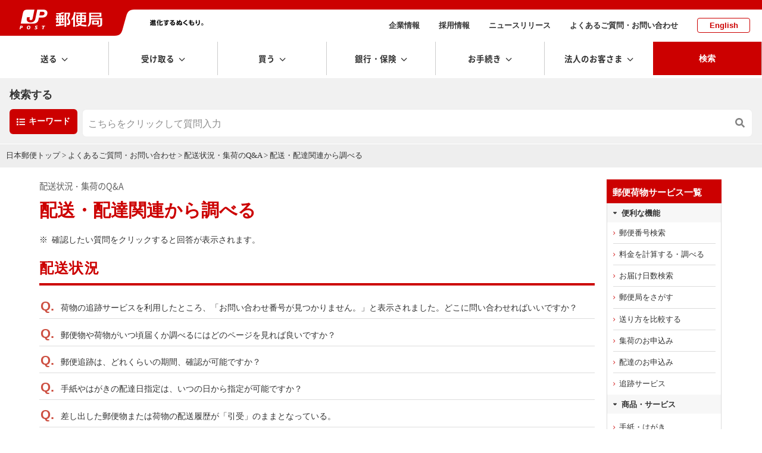

--- FILE ---
content_type: text/css
request_url: https://www.post.japanpost.jp/assets/css/page/question.css
body_size: 3431
content:
@charset "UTF-8";

table.layout.respTable {
table-layout:fixed;
}



/* お問い合わせへの誘導 */
#contact-us div.col2-l {
	width: 56px;
}

#contact-us div.col2-r {
	width: 437px;
}

#contact-us ul.arrow-gray1 {
	margin: 0;
}

#contact-us ul.arrow-gray1 li {
	margin: 0;
	font-size: 100%;
}

#contact-us div.by-mail p {
	margin: 5px 0 0;
	text-align: right;
}

#contact-us div.wrap.single {
	width: 507px;
}


#contact-us table.layout td{
	width:50%;
	vertical-align: top;
}

#contact-us table.layout dl{
	margin:0;
}
#contact-us table.layout dl dt{
	display:inline-block;
	vertical-align:top;
	width:60px;
}
#contact-us table.layout dl dd{
	display:inline-block;
	vertical-align:top;
	padding-left:0.4rem;
	margin:0;
	width:360px;
}
#contact-us table.layout dl dd ul.arrow-gray1{
	margin-top:0;
}
#contact-us table.layout dl dd ul.arrow-gray1 li{
	margin-top:0;
	font-size:1rem;
}


@media screen and (max-width:640px){
#contact-us div.wrap {
	width: 100%;
}
	#contact-us table.layout td{
		width:100%;
	}
/* 	
	#contact-us table.layout dl dt{
		width:20%;
	}
 */
	#contact-us table.layout dl dd{
		width:76%;
	}
body.wide1200 #contact-us div.wrap{
	width:507px;
}

/* お問い合わせへの誘導 */
#contact-us div.col2-l {
	display:inline-block;
	vertical-align:top;
	text-align:center;
	width:20%;
}

#contact-us div.col2-r {
	display:inline-block;
	vertical-align:top;
	width:78%;
}

#contact-us div.wrap.single {
	width: 100%;
}

}


/* *お電話でのお問い合わせ* */

div.notes.contact_us{
	
	font-size:1.2rem;
	border-radius:3px;
}	
	div.notes.contact_us strong:nth-of-type(1){
		display:block;
		border-bottom:1px dotted #999999;
		margin-bottom:0.4rem;
	}
	div.notes.contact_us strong:nth-of-type(1):before{
		display:inline-block;
		font-family:"jpsmt";
		font-size:1rem;
		margin-right:0.4rem;
		content:"\31";
	}
	
	@media screen and (max-width:640px){
			div.notes.contact_us{
				font-size:1.1rem;
				margin:0 -12px;
				padding:1rem;
			}
	}


.col.contact_us div.col3{
	height:180px;
	width:33%;
	border:5px solid rgba(255,255,255,1);
	border-radius:10px;
	box-sizing:border-box;
	box-shadow: 0px 0px 2px 2px rgba(255,255,255,1) inset;
	padding:15px 20px;
}
	.col.contact_us div.col3:nth-child(1){
		background:rgba(238,64,58,0.1);
	}
	.col.contact_us div.col3:nth-child(2){
		background:rgba(48,73,155,0.1);
	}
	.col.contact_us div.col3:nth-child(3){
		background:rgba(86,185,73,0.1);
	}

.col.contact_us strong{
	display:block;
}
.col.contact_us small{
	display:block;
}
.col.contact_us address{
	font-weight:bold;
	font-size:2rem;
	font-family:Arial, Helvetica, sans-serif;
}
	.col.contact_us address rt{
		font-size:0.8rem;
		font-family:"ヒラギノ角ゴ Pro W3", "Hiragino Kaku Gothic Pro", "メイリオ", Meiryo, Osaka, "ＭＳ Ｐゴシック", "MS PGothic", sans-serif !important;
	}


@media screen and (max-width:640px){


/* *お電話でのお問い合わせ* */
.col.contact_us div.col3{
	height:auto;
	width:100%;
}

table.layout.guidance td{
	padding:2px;
}

table.respTable td {
	display: block;
	width: 100%;
	padding: 6px 4px;
}

}


.repletion{
	padding:1rem 0;
	border-top:1px dotted #999966;
}

@media screen and (max-width:640px){
	.repletion br.clear{
		display:none;
	}
	.repletion div.clear{
		display:none;
	}
	.repletion *.sp-b10{
		margin-bottom:0 !important;
	}
}

--- FILE ---
content_type: text/css
request_url: https://www.post.japanpost.jp/assets/css/page/improve.css
body_size: 1018
content:
@charset "UTF-8";


ul.faqList li{
    list-style-type: none;
    border-bottom: 1px solid #DDD;
    padding: 7px 0;
}
ul.faqList li:before{
    content: "Q.";
    font-size: 1.5em;
    color:#CD4F41;
    font-weight: 700;
    font-family: Arial, Helvetica, "sans-serif";
    padding-left: 20px;
}
ul.faqList li a{
    text-decoration: none;
}
ul.faqList li a:hover{
    text-decoration: underline;
}
h1.question{
    border-bottom: 2px dashed #CCC;
}
h1.question:before{
    content: "Q.";
    font-size: 1em;
    padding-right: 3px;
    color:#CD4F41;
    font-weight: 700;
    font-family: Arial, Helvetica, "sans-serif";
}
p.answer{
    font-size: 110%;
    line-height: 1.8em;
}
p.answer:before{
    content: "A.";
    font-size: 1.5em;
    color:#154586;
    font-weight: 700;
    font-family: Arial, Helvetica, "sans-serif";
}
.link_l a{
    font-weight: 700;
    font-size: 100%;
    line-height: 1.8em;
}

.link_l a:hover{
 text-decoration: underline;   
} 

@media screen and (max-width: 750px){
.contWrap .pageClm2 .mainArea h1 {
    font-size: 1.5rem;
    }
}/*end*/

--- FILE ---
content_type: text/plain
request_url: https://www.google-analytics.com/j/collect?v=1&_v=j102&a=401885202&t=pageview&_s=1&dl=https%3A%2F%2Fwww.post.japanpost.jp%2Fquestion%2Fhaisou%2Fcategory01.html&ul=en-us%40posix&dt=%E9%85%8D%E9%80%81%E3%83%BB%E9%85%8D%E9%81%94%E9%96%A2%E9%80%A3%E3%81%8B%E3%82%89%E8%AA%BF%E3%81%B9%E3%82%8B%20-%20%E6%97%A5%E6%9C%AC%E9%83%B5%E4%BE%BF&sr=1280x720&vp=1280x720&_u=YEDAAEABAAAAACAAI~&jid=1741263248&gjid=1615085526&cid=194008810.1768359642&tid=UA-128953907-1&_gid=355942916.1768359642&_r=1&_slc=1&gtm=45He61c1n815QLXP3Rv851223713za200zd851223713&gcd=13l3l3l3l1l1&dma=0&tag_exp=102015666~103116026~103200004~104527906~104528500~104684208~104684211~105391253~115938465~115938468~117041587&z=1168147401
body_size: -834
content:
2,cG-JP5EJNSZB6

--- FILE ---
content_type: application/javascript
request_url: https://service.ai-x-supporter.com/japan_post_faq/app.js
body_size: 275089
content:
!function(t){var e={};function n(r){if(e[r])return e[r].exports;var i=e[r]={i:r,l:!1,exports:{}};return t[r].call(i.exports,i,i.exports,n),i.l=!0,i.exports}n.m=t,n.c=e,n.d=function(t,e,r){n.o(t,e)||Object.defineProperty(t,e,{configurable:!1,enumerable:!0,get:r})},n.n=function(t){var e=t&&t.__esModule?function(){return t.default}:function(){return t};return n.d(e,"a",e),e},n.o=function(t,e){return Object.prototype.hasOwnProperty.call(t,e)},n.p="",n(n.s=0)}({"+/WZ":function(t,e,n){var r=n("VUJb");"string"==typeof r&&(r=[[t.i,r,""]]),r.locals&&(t.exports=r.locals);n("rjj0")("18c5d1ff",r,!0,{})},"+2+s":function(t,e,n){"use strict";var r=n("Ds5P"),i=n("49qz")(!0);r(r.P,"String",{at:function(t){return i(this,t)}})},"+66z":function(t,e){var n=Object.prototype.toString;t.exports=function(t){return n.call(t)}},"+CM9":function(t,e,n){"use strict";var r=n("Ds5P"),i=n("ot5s")(!1),a=[].indexOf,o=!!a&&1/[1].indexOf(1,-0)<0;r(r.P+r.F*(o||!n("NNrz")(a)),"Array",{indexOf:function(t){return o?a.apply(this,arguments)||0:i(this,t,arguments[1])}})},"+E39":function(t,e,n){t.exports=!n("S82l")(function(){return 7!=Object.defineProperty({},"a",{get:function(){return 7}}).a})},"+Mt+":function(t,e,n){"use strict";var r=n("Ds5P"),i=n("7gX0"),a=n("OzIq"),o=n("7O1s"),s=n("nphH");r(r.P+r.R,"Promise",{finally:function(t){var e=o(this,i.Promise||a.Promise),n="function"==typeof t;return this.then(n?function(n){return s(e,t()).then(function(){return n})}:t,n?function(n){return s(e,t()).then(function(){throw n})}:t)}})},"+R/u":function(t,e,n){"use strict";Object.defineProperty(e,"__esModule",{value:!0});var r=n("0SNK");Object.defineProperty(e,"default",{enumerable:!0,get:function(){return(t=r,t&&t.__esModule?t:{default:t}).default;var t}})},"+SRj":function(t,e,n){(t.exports=n("FZ+f")(!0)).push([t.i,"\npre {\n  white-space: pre-wrap;\n  overflow-x: hidden;\nimg {\n    max-width: 100%;\n}\n}\n","",{version:3,sources:["/Users/junya/sunnyeee/sciseed/sAIFaqAdmin/src/components/Result.vue"],names:[],mappings:";AACA;EACE,sBAAsB;EACtB,mBAAmB;AACrB;IACI,gBAAgB;CACnB;CACA",file:"Result.vue",sourcesContent:["\npre {\n  white-space: pre-wrap;\n  overflow-x: hidden;\nimg {\n    max-width: 100%;\n}\n}\n"],sourceRoot:""}])},"+UDz":function(t,e,n){"use strict";Object.defineProperty(e,"__esModule",{value:!0}),e.default=void 0;var r,i=u(n("Zx67")),a=u(n("Zrlr")),o=u(n("zwoO")),s=u(n("Pf15")),c=u(n("7+uW"));function u(t){return t&&t.__esModule?t:{default:t}}var l=(0,u(n("c+8m")).default)({props:{}})(r=function(t){function e(){return(0,a.default)(this,e),(0,o.default)(this,(e.__proto__||(0,i.default)(e)).apply(this,arguments))}return(0,s.default)(e,t),e}(c.default))||r;e.default=l},"+ZMJ":function(t,e,n){var r=n("lOnJ");t.exports=function(t,e,n){if(r(t),void 0===e)return t;switch(n){case 1:return function(n){return t.call(e,n)};case 2:return function(n,r){return t.call(e,n,r)};case 3:return function(n,r,i){return t.call(e,n,r,i)}}return function(){return t.apply(e,arguments)}}},"+f8T":function(t,e,n){"use strict";Object.defineProperty(e,"__esModule",{value:!0});var r=f(n("pFYg")),i=f(n("Xxa5")),a=f(n("exGp")),o=f(n("Zrlr")),s=f(n("wxAW")),c=f(n("j7K+")),u=n("2C3J"),l=n("s0MJ");function f(t){return t&&t.__esModule?t:{default:t}}var d=new(function(){function t(e){(0,o.default)(this,t),this.readyPromise=null,this.resource=e}return(0,s.default)(t,[{key:"search",value:function(){var t=(0,a.default)(i.default.mark(function t(e){return i.default.wrap(function(t){for(;;)switch(t.prev=t.next){case 0:return t.next=2,this.ready();case 2:if(!e){t.next=6;break}return t.abrupt("return",this.scriptMatchingManager.getSearchResult(l.utilityModules.cleanText(e)));case 6:return t.abrupt("return",[]);case 7:case"end":return t.stop()}},t,this)}));return function(e){return t.apply(this,arguments)}}()},{key:"ready",value:function(){return this.readyPromise||(this.readyPromise=this.prepare()),this.readyPromise}},{key:"prepare",value:function(){var t=(0,a.default)(i.default.mark(function t(){var e;return i.default.wrap(function(t){for(;;)switch(t.prev=t.next){case 0:return t.next=2,this.resource.ready();case 2:e=t.sent,this.scriptMatchingManager=new u.ScriptMatchingManager({matchingScript:e.script,invertedIndex:e.inverted_index,synonymDict:e.synonym_dict,variationsDict:e.variations_dict,invPostProbDist:e.script_by_id,categoryData:e.talk_script.body}),"object"===("undefined"==typeof window?"undefined":(0,r.default)(window))&&(window.scriptMatchingManager=this.scriptMatchingManager);case 5:case"end":return t.stop()}},t,this)}));return function(){return t.apply(this,arguments)}}()}]),t}())(c.default);e.default=d},"+gg+":function(t,e,n){var r=n("TQ3y")["__core-js_shared__"];t.exports=r},"+lzN":function(t,e,n){(t.exports=n("FZ+f")(!0)).push([t.i,"\n#app {\n  font-family: 'Avenir', Helvetica, Arial, sans-serif;\n  -webkit-font-smoothing: antialiased;\n  -moz-osx-font-smoothing: grayscale;\n  color: #2c3e50;\n  line-height: normal;\n  position: relative;\n  font-size: 16px;\n}\n#app input,\n#app textarea,\n#app select,\n#app button {\n  font-size: 16px;\n}\n#app button {\n  border: none;\n  cursor: pointer;\n}\n#app button:focus {\n    outline: none;\n}\n#app {\n  margin: 0;\n  overflow: visible;\n}\n.mobile #app {\n    height: 100%;\n}\n.mobile #main {\n  height: 100%;\n}\n","",{version:3,sources:["/Users/junya/sunnyeee/sciseed/sAIFaqAdmin/products/272/App.vue"],names:[],mappings:";AACA;EACE,oDAAoD;EACpD,oCAAoC;EACpC,mCAAmC;EACnC,eAAe;EACf,oBAAoB;EACpB,mBAAmB;EACnB,gBAAgB;CACjB;AACD;;;;EAIE,gBAAgB;CACjB;AACD;EACE,aAAa;EACb,gBAAgB;CACjB;AACD;IACI,cAAc;CACjB;AACD;EACE,UAAU;EACV,kBAAkB;CACnB;AACD;IACI,aAAa;CAChB;AACD;EACE,aAAa;CACd",file:"App.vue",sourcesContent:["\n#app {\n  font-family: 'Avenir', Helvetica, Arial, sans-serif;\n  -webkit-font-smoothing: antialiased;\n  -moz-osx-font-smoothing: grayscale;\n  color: #2c3e50;\n  line-height: normal;\n  position: relative;\n  font-size: 16px;\n}\n#app input,\n#app textarea,\n#app select,\n#app button {\n  font-size: 16px;\n}\n#app button {\n  border: none;\n  cursor: pointer;\n}\n#app button:focus {\n    outline: none;\n}\n#app {\n  margin: 0;\n  overflow: visible;\n}\n.mobile #app {\n    height: 100%;\n}\n.mobile #main {\n  height: 100%;\n}\n"],sourceRoot:""}])},"+nqZ":function(t,e,n){(t.exports=n("FZ+f")(!0)).push([t.i,"","",{version:3,sources:[],names:[],mappings:"",file:"Dammy.vue",sourceRoot:""}])},"+tPU":function(t,e,n){n("xGkn");for(var r=n("7KvD"),i=n("hJx8"),a=n("/bQp"),o=n("dSzd")("toStringTag"),s="CSSRuleList,CSSStyleDeclaration,CSSValueList,ClientRectList,DOMRectList,DOMStringList,DOMTokenList,DataTransferItemList,FileList,HTMLAllCollection,HTMLCollection,HTMLFormElement,HTMLSelectElement,MediaList,MimeTypeArray,NamedNodeMap,NodeList,PaintRequestList,Plugin,PluginArray,SVGLengthList,SVGNumberList,SVGPathSegList,SVGPointList,SVGStringList,SVGTransformList,SourceBufferList,StyleSheetList,TextTrackCueList,TextTrackList,TouchList".split(","),c=0;c<s.length;c++){var u=s[c],l=r[u],f=l&&l.prototype;f&&!f[o]&&i(f,o,u),a[u]=a.Array}},"+vXH":function(t,e,n){n("77Ug")("Float64",8,function(t){return function(e,n,r){return t(this,e,n,r)}})},"+xQ4":function(t,e,n){var r=n("+lzN");"string"==typeof r&&(r=[[t.i,r,""]]),r.locals&&(t.exports=r.locals);n("rjj0")("2fecc8a1",r,!0,{})},"+yjc":function(t,e,n){var r=n("UKM+");n("3i66")("isSealed",function(t){return function(e){return!r(e)||!!t&&t(e)}})},"//Fk":function(t,e,n){t.exports={default:n("U5ju"),__esModule:!0}},"/D/A":function(t,e,n){"use strict";var r={render:function(){var t=this,e=t.$createElement,n=t._self._c||e;return t.$store.state.autocomplete.show?n("ScrollGuide",{ref:"scrollGuide"},[n("div",{staticClass:"autocomplete"},[n("div",{staticClass:"autocomplete__caption"},[n("span",[t._v(t._s(t.$store.state.autocomplete.caption))]),t._v(" "),n("i",{staticClass:"autocomplete__close",attrs:{onclick:"close"}})]),t._v(" "),n("div",{ref:"scrollContainer",staticClass:"autocomplete__navigation scrollY"},[n("ul",{staticClass:"autocomplete__list"},t._l(t.$store.state.autocomplete.result,function(e,r){return e?n("li",{key:r,staticClass:"autocomplete__listItem",on:{click:function(n){t.select(e)}}},[n("div",t._l(e.ancesters,function(r,i){return n("span",{key:i,staticClass:"autocomplete__ancester"},[t._v("\n              "+t._s(r.text)+"\n              "),i<e.ancesters.length-1?n("span",[t._v(">")]):t._e()])})),t._v(" "),n("div",{staticClass:"autocomplete__content"},[t._v(t._s(e.text))])]):t._e()}))])])]):t._e()},staticRenderFns:[]};e.a=r},"/GnY":function(t,e,n){var r=n("HT7L"),i=n("W529"),a=Object.prototype.hasOwnProperty;t.exports=function(t){if(!r(t))return i(t);var e=[];for(var n in Object(t))a.call(t,n)&&"constructor"!=n&&e.push(n);return e}},"/I3N":function(t,e){t.exports=function(t){var e=typeof t;return"string"==e||"number"==e||"symbol"==e||"boolean"==e?"__proto__"!==t:null===t}},"/bQp":function(t,e){t.exports={}},"/n6Q":function(t,e,n){n("zQR9"),n("+tPU"),t.exports=n("Kh4W").f("iterator")},"/ocq":function(t,e,n){"use strict";function r(t,e){0}function i(t){return Object.prototype.toString.call(t).indexOf("Error")>-1}Object.defineProperty(e,"__esModule",{value:!0});var a={name:"router-view",functional:!0,props:{name:{type:String,default:"default"}},render:function(t,e){var n=e.props,r=e.children,i=e.parent,a=e.data;a.routerView=!0;for(var o=i.$createElement,s=n.name,c=i.$route,u=i._routerViewCache||(i._routerViewCache={}),l=0,f=!1;i&&i._routerRoot!==i;)i.$vnode&&i.$vnode.data.routerView&&l++,i._inactive&&(f=!0),i=i.$parent;if(a.routerViewDepth=l,f)return o(u[s],a,r);var d=c.matched[l];if(!d)return u[s]=null,o();var p=u[s]=d.components[s];a.registerRouteInstance=function(t,e){var n=d.instances[s];(e&&n!==t||!e&&n===t)&&(d.instances[s]=e)},(a.hook||(a.hook={})).prepatch=function(t,e){d.instances[s]=e.componentInstance};var h=a.props=function(t,e){switch(typeof e){case"undefined":return;case"object":return e;case"function":return e(t);case"boolean":return e?t.params:void 0;default:0}}(c,d.props&&d.props[s]);if(h){h=a.props=function(t,e){for(var n in e)t[n]=e[n];return t}({},h);var A=a.attrs=a.attrs||{};for(var v in h)p.props&&v in p.props||(A[v]=h[v],delete h[v])}return o(p,a,r)}};var o=/[!'()*]/g,s=function(t){return"%"+t.charCodeAt(0).toString(16)},c=/%2C/g,u=function(t){return encodeURIComponent(t).replace(o,s).replace(c,",")},l=decodeURIComponent;function f(t){var e={};return(t=t.trim().replace(/^(\?|#|&)/,""))?(t.split("&").forEach(function(t){var n=t.replace(/\+/g," ").split("="),r=l(n.shift()),i=n.length>0?l(n.join("=")):null;void 0===e[r]?e[r]=i:Array.isArray(e[r])?e[r].push(i):e[r]=[e[r],i]}),e):e}function d(t){var e=t?Object.keys(t).map(function(e){var n=t[e];if(void 0===n)return"";if(null===n)return u(e);if(Array.isArray(n)){var r=[];return n.forEach(function(t){void 0!==t&&(null===t?r.push(u(e)):r.push(u(e)+"="+u(t)))}),r.join("&")}return u(e)+"="+u(n)}).filter(function(t){return t.length>0}).join("&"):null;return e?"?"+e:""}var p=/\/?$/;function h(t,e,n,r){var i=r&&r.options.stringifyQuery,a=e.query||{};try{a=A(a)}catch(t){}var o={name:e.name||t&&t.name,meta:t&&t.meta||{},path:e.path||"/",hash:e.hash||"",query:a,params:e.params||{},fullPath:g(e,i),matched:t?function(t){var e=[];for(;t;)e.unshift(t),t=t.parent;return e}(t):[]};return n&&(o.redirectedFrom=g(n,i)),Object.freeze(o)}function A(t){if(Array.isArray(t))return t.map(A);if(t&&"object"==typeof t){var e={};for(var n in t)e[n]=A(t[n]);return e}return t}var v=h(null,{path:"/"});function g(t,e){var n=t.path,r=t.query;void 0===r&&(r={});var i=t.hash;return void 0===i&&(i=""),(n||"/")+(e||d)(r)+i}function m(t,e){return e===v?t===e:!!e&&(t.path&&e.path?t.path.replace(p,"")===e.path.replace(p,"")&&t.hash===e.hash&&b(t.query,e.query):!(!t.name||!e.name)&&(t.name===e.name&&t.hash===e.hash&&b(t.query,e.query)&&b(t.params,e.params)))}function b(t,e){if(void 0===t&&(t={}),void 0===e&&(e={}),!t||!e)return t===e;var n=Object.keys(t),r=Object.keys(e);return n.length===r.length&&n.every(function(n){var r=t[n],i=e[n];return"object"==typeof r&&"object"==typeof i?b(r,i):String(r)===String(i)})}var y,x=[String,Object],C=[String,Array],_={name:"router-link",props:{to:{type:x,required:!0},tag:{type:String,default:"a"},exact:Boolean,append:Boolean,replace:Boolean,activeClass:String,exactActiveClass:String,event:{type:C,default:"click"}},render:function(t){var e=this,n=this.$router,r=this.$route,i=n.resolve(this.to,r,this.append),a=i.location,o=i.route,s=i.href,c={},u=n.options.linkActiveClass,l=n.options.linkExactActiveClass,f=null==u?"router-link-active":u,d=null==l?"router-link-exact-active":l,A=null==this.activeClass?f:this.activeClass,v=null==this.exactActiveClass?d:this.exactActiveClass,g=a.path?h(null,a,null,n):o;c[v]=m(r,g),c[A]=this.exact?c[v]:function(t,e){return 0===t.path.replace(p,"/").indexOf(e.path.replace(p,"/"))&&(!e.hash||t.hash===e.hash)&&function(t,e){for(var n in e)if(!(n in t))return!1;return!0}(t.query,e.query)}(r,g);var b=function(t){B(t)&&(e.replace?n.replace(a):n.push(a))},x={click:B};Array.isArray(this.event)?this.event.forEach(function(t){x[t]=b}):x[this.event]=b;var C={class:c};if("a"===this.tag)C.on=x,C.attrs={href:s};else{var _=function t(e){if(e)for(var n,r=0;r<e.length;r++){if("a"===(n=e[r]).tag)return n;if(n.children&&(n=t(n.children)))return n}}(this.$slots.default);if(_){_.isStatic=!1;var w=y.util.extend;(_.data=w({},_.data)).on=x,(_.data.attrs=w({},_.data.attrs)).href=s}else C.on=x}return t(this.tag,C,this.$slots.default)}};function B(t){if(!(t.metaKey||t.altKey||t.ctrlKey||t.shiftKey||t.defaultPrevented||void 0!==t.button&&0!==t.button)){if(t.currentTarget&&t.currentTarget.getAttribute){var e=t.currentTarget.getAttribute("target");if(/\b_blank\b/i.test(e))return}return t.preventDefault&&t.preventDefault(),!0}}function w(t){if(!w.installed||y!==t){w.installed=!0,y=t;var e=function(t){return void 0!==t},n=function(t,n){var r=t.$options._parentVnode;e(r)&&e(r=r.data)&&e(r=r.registerRouteInstance)&&r(t,n)};t.mixin({beforeCreate:function(){e(this.$options.router)?(this._routerRoot=this,this._router=this.$options.router,this._router.init(this),t.util.defineReactive(this,"_route",this._router.history.current)):this._routerRoot=this.$parent&&this.$parent._routerRoot||this,n(this,this)},destroyed:function(){n(this)}}),Object.defineProperty(t.prototype,"$router",{get:function(){return this._routerRoot._router}}),Object.defineProperty(t.prototype,"$route",{get:function(){return this._routerRoot._route}}),t.component("router-view",a),t.component("router-link",_);var r=t.config.optionMergeStrategies;r.beforeRouteEnter=r.beforeRouteLeave=r.beforeRouteUpdate=r.created}}var k="undefined"!=typeof window;function I(t,e,n){var r=t.charAt(0);if("/"===r)return t;if("?"===r||"#"===r)return e+t;var i=e.split("/");n&&i[i.length-1]||i.pop();for(var a=t.replace(/^\//,"").split("/"),o=0;o<a.length;o++){var s=a[o];".."===s?i.pop():"."!==s&&i.push(s)}return""!==i[0]&&i.unshift(""),i.join("/")}function E(t){return t.replace(/\/\//g,"/")}var S=Array.isArray||function(t){return"[object Array]"==Object.prototype.toString.call(t)},T=$,M=N,O=function(t,e){return R(N(t,e))},D=R,P=W,j=new RegExp(["(\\\\.)","([\\/.])?(?:(?:\\:(\\w+)(?:\\(((?:\\\\.|[^\\\\()])+)\\))?|\\(((?:\\\\.|[^\\\\()])+)\\))([+*?])?|(\\*))"].join("|"),"g");function N(t,e){for(var n,r=[],i=0,a=0,o="",s=e&&e.delimiter||"/";null!=(n=j.exec(t));){var c=n[0],u=n[1],l=n.index;if(o+=t.slice(a,l),a=l+c.length,u)o+=u[1];else{var f=t[a],d=n[2],p=n[3],h=n[4],A=n[5],v=n[6],g=n[7];o&&(r.push(o),o="");var m=null!=d&&null!=f&&f!==d,b="+"===v||"*"===v,y="?"===v||"*"===v,x=n[2]||s,C=h||A;r.push({name:p||i++,prefix:d||"",delimiter:x,optional:y,repeat:b,partial:m,asterisk:!!g,pattern:C?U(C):g?".*":"[^"+F(x)+"]+?"})}}return a<t.length&&(o+=t.substr(a)),o&&r.push(o),r}function z(t){return encodeURI(t).replace(/[\/?#]/g,function(t){return"%"+t.charCodeAt(0).toString(16).toUpperCase()})}function R(t){for(var e=new Array(t.length),n=0;n<t.length;n++)"object"==typeof t[n]&&(e[n]=new RegExp("^(?:"+t[n].pattern+")$"));return function(n,r){for(var i="",a=n||{},o=(r||{}).pretty?z:encodeURIComponent,s=0;s<t.length;s++){var c=t[s];if("string"!=typeof c){var u,l=a[c.name];if(null==l){if(c.optional){c.partial&&(i+=c.prefix);continue}throw new TypeError('Expected "'+c.name+'" to be defined')}if(S(l)){if(!c.repeat)throw new TypeError('Expected "'+c.name+'" to not repeat, but received `'+JSON.stringify(l)+"`");if(0===l.length){if(c.optional)continue;throw new TypeError('Expected "'+c.name+'" to not be empty')}for(var f=0;f<l.length;f++){if(u=o(l[f]),!e[s].test(u))throw new TypeError('Expected all "'+c.name+'" to match "'+c.pattern+'", but received `'+JSON.stringify(u)+"`");i+=(0===f?c.prefix:c.delimiter)+u}}else{if(u=c.asterisk?encodeURI(l).replace(/[?#]/g,function(t){return"%"+t.charCodeAt(0).toString(16).toUpperCase()}):o(l),!e[s].test(u))throw new TypeError('Expected "'+c.name+'" to match "'+c.pattern+'", but received "'+u+'"');i+=c.prefix+u}}else i+=c}return i}}function F(t){return t.replace(/([.+*?=^!:${}()[\]|\/\\])/g,"\\$1")}function U(t){return t.replace(/([=!:$\/()])/g,"\\$1")}function L(t,e){return t.keys=e,t}function q(t){return t.sensitive?"":"i"}function W(t,e,n){S(e)||(n=e||n,e=[]);for(var r=(n=n||{}).strict,i=!1!==n.end,a="",o=0;o<t.length;o++){var s=t[o];if("string"==typeof s)a+=F(s);else{var c=F(s.prefix),u="(?:"+s.pattern+")";e.push(s),s.repeat&&(u+="(?:"+c+u+")*"),a+=u=s.optional?s.partial?c+"("+u+")?":"(?:"+c+"("+u+"))?":c+"("+u+")"}}var l=F(n.delimiter||"/"),f=a.slice(-l.length)===l;return r||(a=(f?a.slice(0,-l.length):a)+"(?:"+l+"(?=$))?"),a+=i?"$":r&&f?"":"(?="+l+"|$)",L(new RegExp("^"+a,q(n)),e)}function $(t,e,n){return S(e)||(n=e||n,e=[]),n=n||{},t instanceof RegExp?function(t,e){var n=t.source.match(/\((?!\?)/g);if(n)for(var r=0;r<n.length;r++)e.push({name:r,prefix:null,delimiter:null,optional:!1,repeat:!1,partial:!1,asterisk:!1,pattern:null});return L(t,e)}(t,e):S(t)?function(t,e,n){for(var r=[],i=0;i<t.length;i++)r.push($(t[i],e,n).source);return L(new RegExp("(?:"+r.join("|")+")",q(n)),e)}(t,e,n):function(t,e,n){return W(N(t,n),e,n)}(t,e,n)}T.parse=M,T.compile=O,T.tokensToFunction=D,T.tokensToRegExp=P;var Y=Object.create(null);function H(t,e,n){try{return(Y[t]||(Y[t]=T.compile(t)))(e||{},{pretty:!0})}catch(t){return""}}function Z(t,e,n,r){var i=e||[],a=n||Object.create(null),o=r||Object.create(null);t.forEach(function(t){!function t(e,n,r,i,a,o){var s=i.path;var c=i.name;0;var u=i.pathToRegexpOptions||{};var l=function(t,e,n){n||(t=t.replace(/\/$/,""));if("/"===t[0])return t;if(null==e)return t;return E(e.path+"/"+t)}(s,a,u.strict);"boolean"==typeof i.caseSensitive&&(u.sensitive=i.caseSensitive);var f={path:l,regex:function(t,e){var n=T(t,[],e);return n}(l,u),components:i.components||{default:i.component},instances:{},name:c,parent:a,matchAs:o,redirect:i.redirect,beforeEnter:i.beforeEnter,meta:i.meta||{},props:null==i.props?{}:i.components?i.props:{default:i.props}};i.children&&i.children.forEach(function(i){var a=o?E(o+"/"+i.path):void 0;t(e,n,r,i,f,a)});if(void 0!==i.alias){var d=Array.isArray(i.alias)?i.alias:[i.alias];d.forEach(function(o){var s={path:o,children:i.children};t(e,n,r,s,a,f.path||"/")})}n[f.path]||(e.push(f.path),n[f.path]=f);c&&(r[c]||(r[c]=f))}(i,a,o,t)});for(var s=0,c=i.length;s<c;s++)"*"===i[s]&&(i.push(i.splice(s,1)[0]),c--,s--);return{pathList:i,pathMap:a,nameMap:o}}function Q(t,e,n,r){var i="string"==typeof t?{path:t}:t;if(i.name||i._normalized)return i;if(!i.path&&i.params&&e){(i=G({},i))._normalized=!0;var a=G(G({},e.params),i.params);if(e.name)i.name=e.name,i.params=a;else if(e.matched.length){var o=e.matched[e.matched.length-1].path;i.path=H(o,a,e.path)}else 0;return i}var s=function(t){var e="",n="",r=t.indexOf("#");r>=0&&(e=t.slice(r),t=t.slice(0,r));var i=t.indexOf("?");return i>=0&&(n=t.slice(i+1),t=t.slice(0,i)),{path:t,query:n,hash:e}}(i.path||""),c=e&&e.path||"/",u=s.path?I(s.path,c,n||i.append):c,l=function(t,e,n){void 0===e&&(e={});var r,i=n||f;try{r=i(t||"")}catch(t){r={}}for(var a in e)r[a]=e[a];return r}(s.query,i.query,r&&r.options.parseQuery),d=i.hash||s.hash;return d&&"#"!==d.charAt(0)&&(d="#"+d),{_normalized:!0,path:u,query:l,hash:d}}function G(t,e){for(var n in e)t[n]=e[n];return t}function V(t,e){var n=Z(t),r=n.pathList,i=n.pathMap,a=n.nameMap;function o(t,n,o){var s=Q(t,n,!1,e),u=s.name;if(u){var l=a[u];if(!l)return c(null,s);var f=l.regex.keys.filter(function(t){return!t.optional}).map(function(t){return t.name});if("object"!=typeof s.params&&(s.params={}),n&&"object"==typeof n.params)for(var d in n.params)!(d in s.params)&&f.indexOf(d)>-1&&(s.params[d]=n.params[d]);if(l)return s.path=H(l.path,s.params),c(l,s,o)}else if(s.path){s.params={};for(var p=0;p<r.length;p++){var h=r[p],A=i[h];if(X(A.regex,s.path,s.params))return c(A,s,o)}}return c(null,s)}function s(t,n){var r=t.redirect,i="function"==typeof r?r(h(t,n,null,e)):r;if("string"==typeof i&&(i={path:i}),!i||"object"!=typeof i)return c(null,n);var s=i,u=s.name,l=s.path,f=n.query,d=n.hash,p=n.params;if(f=s.hasOwnProperty("query")?s.query:f,d=s.hasOwnProperty("hash")?s.hash:d,p=s.hasOwnProperty("params")?s.params:p,u){a[u];return o({_normalized:!0,name:u,query:f,hash:d,params:p},void 0,n)}if(l){var A=function(t,e){return I(t,e.parent?e.parent.path:"/",!0)}(l,t);return o({_normalized:!0,path:H(A,p),query:f,hash:d},void 0,n)}return c(null,n)}function c(t,n,r){return t&&t.redirect?s(t,r||n):t&&t.matchAs?function(t,e,n){var r=o({_normalized:!0,path:H(n,e.params)});if(r){var i=r.matched,a=i[i.length-1];return e.params=r.params,c(a,e)}return c(null,e)}(0,n,t.matchAs):h(t,n,r,e)}return{match:o,addRoutes:function(t){Z(t,r,i,a)}}}function X(t,e,n){var r=e.match(t);if(!r)return!1;if(!n)return!0;for(var i=1,a=r.length;i<a;++i){var o=t.keys[i-1],s="string"==typeof r[i]?decodeURIComponent(r[i]):r[i];o&&(n[o.name]=s)}return!0}var J=Object.create(null);function K(){window.history.replaceState({key:ft()},""),window.addEventListener("popstate",function(t){var e;et(),t.state&&t.state.key&&(e=t.state.key,ut=e)})}function tt(t,e,n,r){if(t.app){var i=t.options.scrollBehavior;i&&t.app.$nextTick(function(){var t=function(){var t=ft();if(t)return J[t]}(),a=i(e,n,r?t:null);a&&("function"==typeof a.then?a.then(function(e){at(e,t)}).catch(function(t){0}):at(a,t))})}}function et(){var t=ft();t&&(J[t]={x:window.pageXOffset,y:window.pageYOffset})}function nt(t){return it(t.x)||it(t.y)}function rt(t){return{x:it(t.x)?t.x:window.pageXOffset,y:it(t.y)?t.y:window.pageYOffset}}function it(t){return"number"==typeof t}function at(t,e){var n,r="object"==typeof t;if(r&&"string"==typeof t.selector){var i=document.querySelector(t.selector);if(i){var a=t.offset&&"object"==typeof t.offset?t.offset:{};e=function(t,e){var n=document.documentElement.getBoundingClientRect(),r=t.getBoundingClientRect();return{x:r.left-n.left-e.x,y:r.top-n.top-e.y}}(i,a={x:it((n=a).x)?n.x:0,y:it(n.y)?n.y:0})}else nt(t)&&(e=rt(t))}else r&&nt(t)&&(e=rt(t));e&&window.scrollTo(e.x,e.y)}var ot,st=k&&((-1===(ot=window.navigator.userAgent).indexOf("Android 2.")&&-1===ot.indexOf("Android 4.0")||-1===ot.indexOf("Mobile Safari")||-1!==ot.indexOf("Chrome")||-1!==ot.indexOf("Windows Phone"))&&window.history&&"pushState"in window.history),ct=k&&window.performance&&window.performance.now?window.performance:Date,ut=lt();function lt(){return ct.now().toFixed(3)}function ft(){return ut}function dt(t,e){et();var n=window.history;try{e?n.replaceState({key:ut},"",t):(ut=lt(),n.pushState({key:ut},"",t))}catch(n){window.location[e?"replace":"assign"](t)}}function pt(t){dt(t,!0)}function ht(t,e,n){var r=function(i){i>=t.length?n():t[i]?e(t[i],function(){r(i+1)}):r(i+1)};r(0)}function At(t){return function(e,n,r){var a=!1,o=0,s=null;vt(t,function(t,e,n,c){if("function"==typeof t&&void 0===t.cid){a=!0,o++;var u,l=bt(function(e){var i;((i=e).__esModule||mt&&"Module"===i[Symbol.toStringTag])&&(e=e.default),t.resolved="function"==typeof e?e:y.extend(e),n.components[c]=e,--o<=0&&r()}),f=bt(function(t){var e="Failed to resolve async component "+c+": "+t;s||(s=i(t)?t:new Error(e),r(s))});try{u=t(l,f)}catch(t){f(t)}if(u)if("function"==typeof u.then)u.then(l,f);else{var d=u.component;d&&"function"==typeof d.then&&d.then(l,f)}}}),a||r()}}function vt(t,e){return gt(t.map(function(t){return Object.keys(t.components).map(function(n){return e(t.components[n],t.instances[n],t,n)})}))}function gt(t){return Array.prototype.concat.apply([],t)}var mt="function"==typeof Symbol&&"symbol"==typeof Symbol.toStringTag;function bt(t){var e=!1;return function(){for(var n=[],r=arguments.length;r--;)n[r]=arguments[r];if(!e)return e=!0,t.apply(this,n)}}var yt=function(t,e){this.router=t,this.base=function(t){if(!t)if(k){var e=document.querySelector("base");t=(t=e&&e.getAttribute("href")||"/").replace(/^https?:\/\/[^\/]+/,"")}else t="/";"/"!==t.charAt(0)&&(t="/"+t);return t.replace(/\/$/,"")}(e),this.current=v,this.pending=null,this.ready=!1,this.readyCbs=[],this.readyErrorCbs=[],this.errorCbs=[]};function xt(t,e,n,r){var i=vt(t,function(t,r,i,a){var o=function(t,e){"function"!=typeof t&&(t=y.extend(t));return t.options[e]}(t,e);if(o)return Array.isArray(o)?o.map(function(t){return n(t,r,i,a)}):n(o,r,i,a)});return gt(r?i.reverse():i)}function Ct(t,e){if(e)return function(){return t.apply(e,arguments)}}yt.prototype.listen=function(t){this.cb=t},yt.prototype.onReady=function(t,e){this.ready?t():(this.readyCbs.push(t),e&&this.readyErrorCbs.push(e))},yt.prototype.onError=function(t){this.errorCbs.push(t)},yt.prototype.transitionTo=function(t,e,n){var r=this,i=this.router.match(t,this.current);this.confirmTransition(i,function(){r.updateRoute(i),e&&e(i),r.ensureURL(),r.ready||(r.ready=!0,r.readyCbs.forEach(function(t){t(i)}))},function(t){n&&n(t),t&&!r.ready&&(r.ready=!0,r.readyErrorCbs.forEach(function(e){e(t)}))})},yt.prototype.confirmTransition=function(t,e,n){var a=this,o=this.current,s=function(t){i(t)&&(a.errorCbs.length?a.errorCbs.forEach(function(e){e(t)}):(r(),console.error(t))),n&&n(t)};if(m(t,o)&&t.matched.length===o.matched.length)return this.ensureURL(),s();var c=function(t,e){var n,r=Math.max(t.length,e.length);for(n=0;n<r&&t[n]===e[n];n++);return{updated:e.slice(0,n),activated:e.slice(n),deactivated:t.slice(n)}}(this.current.matched,t.matched),u=c.updated,l=c.deactivated,f=c.activated,d=[].concat(function(t){return xt(t,"beforeRouteLeave",Ct,!0)}(l),this.router.beforeHooks,function(t){return xt(t,"beforeRouteUpdate",Ct)}(u),f.map(function(t){return t.beforeEnter}),At(f));this.pending=t;var p=function(e,n){if(a.pending!==t)return s();try{e(t,o,function(t){!1===t||i(t)?(a.ensureURL(!0),s(t)):"string"==typeof t||"object"==typeof t&&("string"==typeof t.path||"string"==typeof t.name)?(s(),"object"==typeof t&&t.replace?a.replace(t):a.push(t)):n(t)})}catch(t){s(t)}};ht(d,p,function(){var n=[];ht(function(t,e,n){return xt(t,"beforeRouteEnter",function(t,r,i,a){return function(t,e,n,r,i){return function(a,o,s){return t(a,o,function(t){s(t),"function"==typeof t&&r.push(function(){!function t(e,n,r,i){n[r]?e(n[r]):i()&&setTimeout(function(){t(e,n,r,i)},16)}(t,e.instances,n,i)})})}}(t,i,a,e,n)})}(f,n,function(){return a.current===t}).concat(a.router.resolveHooks),p,function(){if(a.pending!==t)return s();a.pending=null,e(t),a.router.app&&a.router.app.$nextTick(function(){n.forEach(function(t){t()})})})})},yt.prototype.updateRoute=function(t){var e=this.current;this.current=t,this.cb&&this.cb(t),this.router.afterHooks.forEach(function(n){n&&n(t,e)})};var _t=function(t){function e(e,n){var r=this;t.call(this,e,n);var i=e.options.scrollBehavior;i&&K();var a=Bt(this.base);window.addEventListener("popstate",function(t){var n=r.current,o=Bt(r.base);r.current===v&&o===a||r.transitionTo(o,function(t){i&&tt(e,t,n,!0)})})}return t&&(e.__proto__=t),e.prototype=Object.create(t&&t.prototype),e.prototype.constructor=e,e.prototype.go=function(t){window.history.go(t)},e.prototype.push=function(t,e,n){var r=this,i=this.current;this.transitionTo(t,function(t){dt(E(r.base+t.fullPath)),tt(r.router,t,i,!1),e&&e(t)},n)},e.prototype.replace=function(t,e,n){var r=this,i=this.current;this.transitionTo(t,function(t){pt(E(r.base+t.fullPath)),tt(r.router,t,i,!1),e&&e(t)},n)},e.prototype.ensureURL=function(t){if(Bt(this.base)!==this.current.fullPath){var e=E(this.base+this.current.fullPath);t?dt(e):pt(e)}},e.prototype.getCurrentLocation=function(){return Bt(this.base)},e}(yt);function Bt(t){var e=window.location.pathname;return t&&0===e.indexOf(t)&&(e=e.slice(t.length)),(e||"/")+window.location.search+window.location.hash}var wt=function(t){function e(e,n,r){t.call(this,e,n),r&&function(t){var e=Bt(t);if(!/^\/#/.test(e))return window.location.replace(E(t+"/#"+e)),!0}(this.base)||kt()}return t&&(e.__proto__=t),e.prototype=Object.create(t&&t.prototype),e.prototype.constructor=e,e.prototype.setupListeners=function(){var t=this,e=this.router.options.scrollBehavior,n=st&&e;n&&K(),window.addEventListener(st?"popstate":"hashchange",function(){var e=t.current;kt()&&t.transitionTo(It(),function(r){n&&tt(t.router,r,e,!0),st||Tt(r.fullPath)})})},e.prototype.push=function(t,e,n){var r=this,i=this.current;this.transitionTo(t,function(t){St(t.fullPath),tt(r.router,t,i,!1),e&&e(t)},n)},e.prototype.replace=function(t,e,n){var r=this,i=this.current;this.transitionTo(t,function(t){Tt(t.fullPath),tt(r.router,t,i,!1),e&&e(t)},n)},e.prototype.go=function(t){window.history.go(t)},e.prototype.ensureURL=function(t){var e=this.current.fullPath;It()!==e&&(t?St(e):Tt(e))},e.prototype.getCurrentLocation=function(){return It()},e}(yt);function kt(){var t=It();return"/"===t.charAt(0)||(Tt("/"+t),!1)}function It(){var t=window.location.href,e=t.indexOf("#");return-1===e?"":t.slice(e+1)}function Et(t){var e=window.location.href,n=e.indexOf("#");return(n>=0?e.slice(0,n):e)+"#"+t}function St(t){st?dt(Et(t)):window.location.hash=t}function Tt(t){st?pt(Et(t)):window.location.replace(Et(t))}var Mt=function(t){function e(e,n){t.call(this,e,n),this.stack=[],this.index=-1}return t&&(e.__proto__=t),e.prototype=Object.create(t&&t.prototype),e.prototype.constructor=e,e.prototype.push=function(t,e,n){var r=this;this.transitionTo(t,function(t){r.stack=r.stack.slice(0,r.index+1).concat(t),r.index++,e&&e(t)},n)},e.prototype.replace=function(t,e,n){var r=this;this.transitionTo(t,function(t){r.stack=r.stack.slice(0,r.index).concat(t),e&&e(t)},n)},e.prototype.go=function(t){var e=this,n=this.index+t;if(!(n<0||n>=this.stack.length)){var r=this.stack[n];this.confirmTransition(r,function(){e.index=n,e.updateRoute(r)})}},e.prototype.getCurrentLocation=function(){var t=this.stack[this.stack.length-1];return t?t.fullPath:"/"},e.prototype.ensureURL=function(){},e}(yt),Ot=function(t){void 0===t&&(t={}),this.app=null,this.apps=[],this.options=t,this.beforeHooks=[],this.resolveHooks=[],this.afterHooks=[],this.matcher=V(t.routes||[],this);var e=t.mode||"hash";switch(this.fallback="history"===e&&!st&&!1!==t.fallback,this.fallback&&(e="hash"),k||(e="abstract"),this.mode=e,e){case"history":this.history=new _t(this,t.base);break;case"hash":this.history=new wt(this,t.base,this.fallback);break;case"abstract":this.history=new Mt(this,t.base);break;default:0}},Dt={currentRoute:{configurable:!0}};function Pt(t,e){return t.push(e),function(){var n=t.indexOf(e);n>-1&&t.splice(n,1)}}Ot.prototype.match=function(t,e,n){return this.matcher.match(t,e,n)},Dt.currentRoute.get=function(){return this.history&&this.history.current},Ot.prototype.init=function(t){var e=this;if(this.apps.push(t),!this.app){this.app=t;var n=this.history;if(n instanceof _t)n.transitionTo(n.getCurrentLocation());else if(n instanceof wt){var r=function(){n.setupListeners()};n.transitionTo(n.getCurrentLocation(),r,r)}n.listen(function(t){e.apps.forEach(function(e){e._route=t})})}},Ot.prototype.beforeEach=function(t){return Pt(this.beforeHooks,t)},Ot.prototype.beforeResolve=function(t){return Pt(this.resolveHooks,t)},Ot.prototype.afterEach=function(t){return Pt(this.afterHooks,t)},Ot.prototype.onReady=function(t,e){this.history.onReady(t,e)},Ot.prototype.onError=function(t){this.history.onError(t)},Ot.prototype.push=function(t,e,n){this.history.push(t,e,n)},Ot.prototype.replace=function(t,e,n){this.history.replace(t,e,n)},Ot.prototype.go=function(t){this.history.go(t)},Ot.prototype.back=function(){this.go(-1)},Ot.prototype.forward=function(){this.go(1)},Ot.prototype.getMatchedComponents=function(t){var e=t?t.matched?t:this.resolve(t).route:this.currentRoute;return e?[].concat.apply([],e.matched.map(function(t){return Object.keys(t.components).map(function(e){return t.components[e]})})):[]},Ot.prototype.resolve=function(t,e,n){var r=Q(t,e||this.history.current,n,this),i=this.match(r,e),a=i.redirectedFrom||i.fullPath;return{location:r,route:i,href:function(t,e,n){var r="hash"===n?"#"+e:e;return t?E(t+"/"+r):r}(this.history.base,a,this.mode),normalizedTo:r,resolved:i}},Ot.prototype.addRoutes=function(t){this.matcher.addRoutes(t),this.history.current!==v&&this.history.transitionTo(this.history.getCurrentLocation())},Object.defineProperties(Ot.prototype,Dt),Ot.install=w,Ot.version="3.0.1",k&&window.Vue&&window.Vue.use(Ot),e.default=Ot},"/tI9":function(t,e,n){"use strict";Object.defineProperty(e,"__esModule",{value:!0}),e.default=void 0;var r,i=h(n("Xxa5")),a=h(n("exGp")),o=h(n("Zx67")),s=h(n("Zrlr")),c=h(n("wxAW")),u=h(n("zwoO")),l=h(n("Pf15")),f=h(n("7+uW")),d=h(n("c+8m")),p=n("O6e2");function h(t){return t&&t.__esModule?t:{default:t}}var A=(0,d.default)({props:{}})(r=function(t){function e(){return(0,s.default)(this,e),(0,u.default)(this,(e.__proto__||(0,o.default)(e)).apply(this,arguments))}return(0,l.default)(e,t),(0,c.default)(e,[{key:"selectRegion",value:function(){var t=(0,a.default)(i.default.mark(function t(e){var n,r;return i.default.wrap(function(t){for(;;)switch(t.prev=t.next){case 0:return t.next=2,this.$store.dispatch("tagSearch/tagifyTextExact",e);case 2:if(n=t.sent,this.$emit("setShow",!0),this.$store.state.user.isIphone||p.eventBus.$emit("selectNextTag"),!this.$store.state.ticket.resetFlag){t.next=8;break}return p.eventBus.$emit("resetTicket"),t.abrupt("return");case 8:return r=this.updateTicket(n),t.next=11,this.$ticket.setData(r);case 11:this.$ticket.post();case 12:case"end":return t.stop()}},t,this)}));return function(e){return t.apply(this,arguments)}}()},{key:"updateTicket",value:function(){var t=(0,a.default)(i.default.mark(function t(e){var n,r,a,o,s,c;return i.default.wrap(function(t){for(;;)switch(t.prev=t.next){case 0:return n=this.$store.state.ticket.startTime||String((new Date).getTime()),this.$store.commit("ticket/setStartTime",n),r=[{type:"tag",value:"popular"},{type:"",value:"search"}],t.next=5,this.$store.dispatch("ticket/addHistoryActionFaqChannels",r);case 5:if(a=this.$store.getters["tagSearch/selectedKeywordTags"],o=0===a.length?[]:a.map(function(t){var e={id:t.id,text:t.text};return t.displayText&&(e.label=t.displayText),e}),!(a.length>0&&0===this.$store.state.ticket.tagUsedSet.length)){t.next=11;break}this.$store.commit("ticket/setTagUsedSet",o),t.next=14;break;case 11:return s=e.map(function(t){var e={id:t.id,text:t.text};return t.displayText&&(e.label=t.displayText),e}),t.next=14,this.$store.dispatch("ticket/addTagUsedSets",s);case 14:return(c=this.$store.state.tagSearch.searchText)&&0===this.$store.state.ticket.historyQuery.length&&this.$store.commit("ticket/setHistoryQuery",[c]),t.abrupt("return",this.generateTicket(n,c,o));case 17:case"end":return t.stop()}},t,this)}));return function(e){return t.apply(this,arguments)}}()},{key:"generateTicket",value:function(t,e,n){return{origin:"window",user_agent:this.$store.state.user.userAgent,user_id:this.$store.state.user.Id,start_time:t,end_time:String((new Date).getTime()),query:e,tag_active_set:n,tag_used_set:this.$store.state.ticket.tagUsedSet,history_query:this.$store.state.ticket.historyQuery,history_action_faq_channel:this.$store.state.ticket.historyActionFaqChannel,status:"open"}}},{key:"close",value:function(){var t=(0,a.default)(i.default.mark(function t(e){return i.default.wrap(function(t){for(;;)switch(t.prev=t.next){case 0:if(this.isBigCategory(e)){t.next=3;break}return t.next=3,this.$store.dispatch("tagSearch/removeTagByName",e.text);case 3:p.eventBus.$emit("setSelectedCategories",[]);case 4:case"end":return t.stop()}},t,this)}));return function(e){return t.apply(this,arguments)}}()}]),e}(f.default))||r;e.default=A},"/whu":function(t,e){t.exports=function(t){if(void 0==t)throw TypeError("Can't call method on  "+t);return t}},0:function(t,e,n){n("g5Ly"),n("rplX"),t.exports=n("4/JR")},"06OY":function(t,e,n){var r=n("3Eo+")("meta"),i=n("EqjI"),a=n("D2L2"),o=n("evD5").f,s=0,c=Object.isExtensible||function(){return!0},u=!n("S82l")(function(){return c(Object.preventExtensions({}))}),l=function(t){o(t,r,{value:{i:"O"+ ++s,w:{}}})},f=t.exports={KEY:r,NEED:!1,fastKey:function(t,e){if(!i(t))return"symbol"==typeof t?t:("string"==typeof t?"S":"P")+t;if(!a(t,r)){if(!c(t))return"F";if(!e)return"E";l(t)}return t[r].i},getWeak:function(t,e){if(!a(t,r)){if(!c(t))return!0;if(!e)return!1;l(t)}return t[r].w},onFreeze:function(t){return u&&f.NEED&&c(t)&&!a(t,r)&&l(t),t}}},"07k+":function(t,e,n){for(var r,i=n("OzIq"),a=n("2p1q"),o=n("ulTY"),s=o("typed_array"),c=o("view"),u=!(!i.ArrayBuffer||!i.DataView),l=u,f=0,d="Int8Array,Uint8Array,Uint8ClampedArray,Int16Array,Uint16Array,Int32Array,Uint32Array,Float32Array,Float64Array".split(",");f<9;)(r=i[d[f++]])?(a(r.prototype,s,!0),a(r.prototype,c,!0)):l=!1;t.exports={ABV:u,CONSTR:l,TYPED:s,VIEW:c}},"0AJG":function(t,e,n){"use strict";var r={render:function(){var t=this,e=t.$createElement,n=t._self._c||e;return n("div",{staticClass:"modalSample "},[n("div",{staticClass:"modalHeader"},[n("div",{staticClass:"modalTitle"},[t._v("これがタイトル "+t._s(t.message))]),t._v(" "),n("div",{staticClass:"modalCloseButton"},[n("button",{staticClass:"fa fa-times",on:{click:function(e){t.$emit("closeModal","X")}}})])]),t._v(" "),n("button",{on:{click:t.openModal}},[t._v("Next")])])},staticRenderFns:[]};e.a=r},"0H9p":function(t,e,n){"use strict";Object.defineProperty(e,"__esModule",{value:!0});var r=n("uMR0"),i=n.n(r);for(var a in r)"default"!==a&&function(t){n.d(e,t,function(){return r[t]})}(a);var o=n("C3We");var s=function(t){n("+xQ4")},c=n("VU/8")(i.a,o.a,!1,s,null,null);e.default=c.exports},"0Rih":function(t,e,n){"use strict";var r=n("OzIq"),i=n("Ds5P"),a=n("R3AP"),o=n("A16L"),s=n("1aA0"),c=n("vmSO"),u=n("9GpA"),l=n("UKM+"),f=n("zgIt"),d=n("qkyc"),p=n("yYvK"),h=n("kic5");t.exports=function(t,e,n,A,v,g){var m=r[t],b=m,y=v?"set":"add",x=b&&b.prototype,C={},_=function(t){var e=x[t];a(x,t,"delete"==t?function(t){return!(g&&!l(t))&&e.call(this,0===t?0:t)}:"has"==t?function(t){return!(g&&!l(t))&&e.call(this,0===t?0:t)}:"get"==t?function(t){return g&&!l(t)?void 0:e.call(this,0===t?0:t)}:"add"==t?function(t){return e.call(this,0===t?0:t),this}:function(t,n){return e.call(this,0===t?0:t,n),this})};if("function"==typeof b&&(g||x.forEach&&!f(function(){(new b).entries().next()}))){var B=new b,w=B[y](g?{}:-0,1)!=B,k=f(function(){B.has(1)}),I=d(function(t){new b(t)}),E=!g&&f(function(){for(var t=new b,e=5;e--;)t[y](e,e);return!t.has(-0)});I||((b=e(function(e,n){u(e,b,t);var r=h(new m,e,b);return void 0!=n&&c(n,v,r[y],r),r})).prototype=x,x.constructor=b),(k||E)&&(_("delete"),_("has"),v&&_("get")),(E||w)&&_(y),g&&x.clear&&delete x.clear}else b=A.getConstructor(e,t,v,y),o(b.prototype,n),s.NEED=!0;return p(b,t),C[t]=b,i(i.G+i.W+i.F*(b!=m),C),g||A.setStrong(b,t,v),b}},"0SNK":function(t,e,n){"use strict";Object.defineProperty(e,"__esModule",{value:!0}),e.default=void 0;var r,i,a,o,s=x(n("K6ED")),c=x(n("Dd8w")),u=x(n("Xxa5")),l=x(n("exGp")),f=x(n("Zx67")),d=x(n("Zrlr")),p=x(n("wxAW")),h=x(n("zwoO")),A=x(n("Pf15")),v=x(n("7+uW")),g=x(n("c+8m")),m=x(n("um0H")),b=n("DDR5"),y=n("O6e2");function x(t){return t&&t.__esModule?t:{default:t}}var C,_,B,w,k,I,E=(r=(0,g.default)({props:{currentValue:Object,isRoot:Boolean,condition:Function,showResult:Boolean,selectedCategories:Array}}),i=(0,b.AsyncComputed)(),r((o=function(t){function e(){return(0,d.default)(this,e),(0,h.default)(this,(e.__proto__||(0,f.default)(e)).apply(this,arguments))}return(0,A.default)(e,t),(0,p.default)(e,[{key:"list",value:function(){var t=(0,l.default)(u.default.mark(function t(){return u.default.wrap(function(t){for(;;)switch(t.prev=t.next){case 0:if(!this.condition(this.currentValue)){t.next=2;break}return t.abrupt("return",m.default.getList(this.currentValue));case 2:case"end":return t.stop()}},t,this)}));return function(){return t.apply(this,arguments)}}()},{key:"toggleItems",value:function(){var t=(0,l.default)(u.default.mark(function t(e){return u.default.wrap(function(t){for(;;)switch(t.prev=t.next){case 0:if(!this.isSelected(e)){t.next=4;break}this.close(e),t.next=6;break;case 4:return t.next=6,this.open(e);case 6:case"end":return t.stop()}},t,this)}));return function(e){return t.apply(this,arguments)}}()},{key:"open",value:function(){var t=(0,l.default)(u.default.mark(function t(e){var n,r;return u.default.wrap(function(t){for(;;)switch(t.prev=t.next){case 0:if(this.isBigCategory(e)){t.next=8;break}return t.next=3,this.$store.dispatch("tagSearch/resetInput");case 3:return t.next=5,this.$store.dispatch("tagSearch/addSelectedTag",{text:e.text,displayText:e.parent.text+" > "+e.text,type:"node",id:e.talkScriptId});case 5:return t.next=7,this.setTagSearchShow();case 7:setTimeout(function(){y.eventBus.$emit("scrollToSearch")},0);case 8:if(n=this.isBigCategory(e)?[e]:[e.parent,e],y.eventBus.$emit("setSelectedCategories",n),!this.$store.state.ticket.resetFlag){t.next=13;break}return y.eventBus.$emit("resetTicket"),t.abrupt("return");case 13:return r=this.updateTicket(e),t.next=16,this.$ticket.setData(r);case 16:this.$ticket.post();case 17:case"end":return t.stop()}},t,this)}));return function(e){return t.apply(this,arguments)}}()},{key:"updateTicket",value:function(t){var e=this.$store.state.ticket.startTime||String((new Date).getTime());this.$store.commit("ticket/setStartTime",e);this.$store.commit("ticket/addHistoryActionFaqChannel",{type:"",value:"category"});var n=this.$store.getters["tagSearch/selectedKeywordTags"],r=0===n.length?[]:n.map(function(t){var e={id:t.id,text:t.text};return t.displayText&&(e.label=t.displayText),e});n.length>0&&0===this.$store.state.ticket.tagUsedSet.length&&this.$store.commit("ticket/setTagUsedSet",r);var i=this.$store.state.tagSearch.searchText;return i&&0===this.$store.state.ticket.historyQuery.length&&this.$store.commit("ticket/setHistoryQuery",[i]),this.generateTicket(t,e,i,r)}},{key:"generateTicket",value:function(t,e,n,r){var i={origin:"window",user_agent:this.$store.state.user.userAgent,user_id:this.$store.state.user.Id,start_time:e,end_time:String((new Date).getTime()),query:n,tag_active_set:r,tag_used_set:this.$store.state.ticket.tagUsedSet,history_query:this.$store.state.ticket.historyQuery,history_action_faq_channel:this.$store.state.ticket.historyActionFaqChannel};return(0,c.default)({},i,{status:"open",items:t.items})}},{key:"close",value:function(){var t=(0,l.default)(u.default.mark(function t(e){return u.default.wrap(function(t){for(;;)switch(t.prev=t.next){case 0:if(this.isBigCategory(e)){t.next=3;break}return t.next=3,this.$store.dispatch("tagSearch/removeTagByName",e.text);case 3:y.eventBus.$emit("setSelectedCategories",[]);case 4:case"end":return t.stop()}},t,this)}));return function(e){return t.apply(this,arguments)}}()},{key:"isActive",value:function(t){return"#"!==t.talkScriptId&&this.selectedCategories.filter(function(e){return e.talkScriptId===t.talkScriptId||e.talkScriptId===t.talkScriptId}).length>0}},{key:"isSelected",value:function(t){return"#"!==t.talkScriptId&&0!==this.selectedCategories.length&&this.selectedCategories.filter(function(e){return e.talkScriptId===t.talkScriptId}).length>0}},{key:"isBigCategory",value:function(t){return t.parent&&"#"===t.parent.talkScriptId}},{key:"setTagSearchShow",value:function(){this.$emit("setTagSearchShow")}},{key:"categoryTags",get:function(){return this.$store.state.tagSearch.selectedTags.values()}}]),e}(v.default),C=o.prototype,_="list",B=[i],w=(0,s.default)(o.prototype,"list"),k=o.prototype,I={},Object.keys(w).forEach(function(t){I[t]=w[t]}),I.enumerable=!!I.enumerable,I.configurable=!!I.configurable,("value"in I||I.initializer)&&(I.writable=!0),I=B.slice().reverse().reduce(function(t,e){return e(C,_,t)||t},I),k&&void 0!==I.initializer&&(I.value=I.initializer?I.initializer.call(k):void 0,I.initializer=void 0),void 0===I.initializer&&(Object.defineProperty(C,_,I),I=null),a=o))||a);e.default=E},"0gr1":function(t,e,n){var r=n("vb3+");"string"==typeof r&&(r=[[t.i,r,""]]),r.locals&&(t.exports=r.locals);n("rjj0")("16b2e1c7",r,!0,{})},"0j1G":function(t,e,n){"use strict";var r=n("Ds5P");t.exports=function(t){r(r.S,t,{of:function(){for(var t=arguments.length,e=new Array(t);t--;)e[t]=arguments[t];return new this(e)}})}},"0pGU":function(t,e,n){"use strict";var r=n("DIVP");t.exports=function(){var t=r(this),e="";return t.global&&(e+="g"),t.ignoreCase&&(e+="i"),t.multiline&&(e+="m"),t.unicode&&(e+="u"),t.sticky&&(e+="y"),e}},"0zyO":function(t,e,n){(t.exports=n("FZ+f")(!0)).push([t.i,"","",{version:3,sources:[],names:[],mappings:"",file:"FaqClientPage.vue",sourceRoot:""}])},"12I7":function(t,e,n){(t.exports=n("FZ+f")(!0)).push([t.i,"\n.sai-tabs[data-v-5b3d7e84] {\n  display: -webkit-box;\n  display: -ms-flexbox;\n  display: flex;\n  -webkit-box-orient: vertical;\n  -webkit-box-direction: normal;\n      -ms-flex-direction: column;\n          flex-direction: column;\n}\nul[data-v-5b3d7e84] {\n  display: -webkit-box;\n  display: -ms-flexbox;\n  display: flex;\n  -webkit-box-pack: justify;\n      -ms-flex-pack: justify;\n          justify-content: space-between;\n  width: 100%;\n}\nul li[data-v-5b3d7e84] {\n    -webkit-box-align: center;\n        -ms-flex-align: center;\n            align-items: center;\n    cursor: pointer;\n    display: -webkit-box;\n    display: -ms-flexbox;\n    display: flex;\n    -webkit-box-pack: center;\n        -ms-flex-pack: center;\n            justify-content: center;\n    padding: 4px 16px;\n    text-align: center;\n}\nul li span[data-v-5b3d7e84] {\n      font-size: 12px;\n      text-align: center;\n}\nul li.active[data-v-5b3d7e84] {\n      border-radius: 8px 8px 0 0;\n}\nul li.active[data-v-5b3d7e84]:first-child {\n      border-radius: 0 8px 0 0;\n}\nul li.active[data-v-5b3d7e84]:last-child {\n      border-radius: 8px 0 0 0;\n}\n.content[data-v-5b3d7e84] {\n  height: 100%;\n  display: -webkit-box;\n  display: -ms-flexbox;\n  display: flex;\n  -webkit-box-pack: center;\n      -ms-flex-pack: center;\n          justify-content: center;\n}\n","",{version:3,sources:["/Users/junya/sunnyeee/sciseed/sAIFaqAdmin/src/components/Tabs.vue"],names:[],mappings:";AACA;EACE,qBAAqB;EACrB,qBAAqB;EACrB,cAAc;EACd,6BAA6B;EAC7B,8BAA8B;MAC1B,2BAA2B;UACvB,uBAAuB;CAChC;AACD;EACE,qBAAqB;EACrB,qBAAqB;EACrB,cAAc;EACd,0BAA0B;MACtB,uBAAuB;UACnB,+BAA+B;EACvC,YAAY;CACb;AACD;IACI,0BAA0B;QACtB,uBAAuB;YACnB,oBAAoB;IAC5B,gBAAgB;IAChB,qBAAqB;IACrB,qBAAqB;IACrB,cAAc;IACd,yBAAyB;QACrB,sBAAsB;YAClB,wBAAwB;IAChC,kBAAkB;IAClB,mBAAmB;CACtB;AACD;MACM,gBAAgB;MAChB,mBAAmB;CACxB;AACD;MACM,2BAA2B;CAChC;AACD;MACM,yBAAyB;CAC9B;AACD;MACM,yBAAyB;CAC9B;AACD;EACE,aAAa;EACb,qBAAqB;EACrB,qBAAqB;EACrB,cAAc;EACd,yBAAyB;MACrB,sBAAsB;UAClB,wBAAwB;CACjC",file:"Tabs.vue",sourcesContent:["\n.sai-tabs[data-v-5b3d7e84] {\n  display: -webkit-box;\n  display: -ms-flexbox;\n  display: flex;\n  -webkit-box-orient: vertical;\n  -webkit-box-direction: normal;\n      -ms-flex-direction: column;\n          flex-direction: column;\n}\nul[data-v-5b3d7e84] {\n  display: -webkit-box;\n  display: -ms-flexbox;\n  display: flex;\n  -webkit-box-pack: justify;\n      -ms-flex-pack: justify;\n          justify-content: space-between;\n  width: 100%;\n}\nul li[data-v-5b3d7e84] {\n    -webkit-box-align: center;\n        -ms-flex-align: center;\n            align-items: center;\n    cursor: pointer;\n    display: -webkit-box;\n    display: -ms-flexbox;\n    display: flex;\n    -webkit-box-pack: center;\n        -ms-flex-pack: center;\n            justify-content: center;\n    padding: 4px 16px;\n    text-align: center;\n}\nul li span[data-v-5b3d7e84] {\n      font-size: 12px;\n      text-align: center;\n}\nul li.active[data-v-5b3d7e84] {\n      border-radius: 8px 8px 0 0;\n}\nul li.active[data-v-5b3d7e84]:first-child {\n      border-radius: 0 8px 0 0;\n}\nul li.active[data-v-5b3d7e84]:last-child {\n      border-radius: 8px 0 0 0;\n}\n.content[data-v-5b3d7e84] {\n  height: 100%;\n  display: -webkit-box;\n  display: -ms-flexbox;\n  display: flex;\n  -webkit-box-pack: center;\n      -ms-flex-pack: center;\n          justify-content: center;\n}\n"],sourceRoot:""}])},"16tV":function(t,e,n){var r=n("tO4o"),i=n("ktak");t.exports=function(t){for(var e=i(t),n=e.length;n--;){var a=e[n],o=t[a];e[n]=[a,o,r(o)]}return e}},"1A13":function(t,e,n){"use strict";var r=n("49qz")(!0);n("uc2A")(String,"String",function(t){this._t=String(t),this._i=0},function(){var t,e=this._t,n=this._i;return n>=e.length?{value:void 0,done:!0}:(t=r(e,n),this._i+=t.length,{value:t,done:!1})})},"1ETD":function(t,e,n){var r=n("kkCw")("match");t.exports=function(t){var e=/./;try{"/./"[t](e)}catch(n){try{return e[r]=!1,!"/./"[t](e)}catch(t){}}return!0}},"1JS7":function(t,e,n){"use strict";Object.defineProperty(e,"__esModule",{value:!0}),e.default=void 0;var r,i=v(n("Xxa5")),a=v(n("exGp")),o=v(n("Zx67")),s=v(n("Zrlr")),c=v(n("wxAW")),u=v(n("zwoO")),l=v(n("Pf15")),f=v(n("s3DP")),d=n("c+8m"),p=v(d),h=n("O6e2"),A=v(n("P3wS"));function v(t){return t&&t.__esModule?t:{default:t}}var g=(0,p.default)({})(r=function(t){function e(){return(0,s.default)(this,e),(0,u.default)(this,(e.__proto__||(0,o.default)(e)).apply(this,arguments))}return(0,l.default)(e,t),(0,c.default)(e,[{key:"displayFirstLetter",value:function(t){return A.default.TAG_INDEX_HIRAGANA?t.hira:t}},{key:"selectTag",value:function(){var t=(0,a.default)(i.default.mark(function t(e){var n;return i.default.wrap(function(t){for(;;)switch(t.prev=t.next){case 0:return t.next=2,this.$emit("resetInput");case 2:return t.next=4,this.$emit("onSelectTag",e);case 4:return t.next=6,this.$emit("setShow",!0);case 6:if(this.$store.state.user.isIphone||setTimeout(function(){h.eventBus.$emit("selectNextTag")},0),!this.$store.state.ticket.resetFlag){t.next=10;break}return h.eventBus.$emit("resetTicket"),t.abrupt("return");case 10:return t.next=12,this.updateTicket(e);case 12:return n=t.sent,t.next=15,this.$ticket.setData(n);case 15:this.$ticket.post();case 16:case"end":return t.stop()}},t,this)}));return function(e){return t.apply(this,arguments)}}()},{key:"displayIndexVowels",get:function(){return A.default.TAG_INDEX_HIRAGANA?this.indexVowels.hira:this.indexVowels.kana}}]),e}((0,d.mixins)(f.default)))||r;e.default=g},"1NjZ":function(t,e,n){var r=n("Nzpf");"string"==typeof r&&(r=[[t.i,r,""]]),r.locals&&(t.exports=r.locals);n("rjj0")("f9892678",r,!0,{})},"1Obu":function(t,e,n){n("M6a0"),t.exports=n("Kh4W").f("toStringTag")},"1Yb9":function(t,e,n){var r=n("mgnk"),i=n("UnEC"),a=Object.prototype,o=a.hasOwnProperty,s=a.propertyIsEnumerable,c=r(function(){return arguments}())?r:function(t){return i(t)&&o.call(t,"callee")&&!s.call(t,"callee")};t.exports=c},"1Yoh":function(t,e){
/*!
 * Determine if an object is a Buffer
 *
 * @author   Feross Aboukhadijeh <https://feross.org>
 * @license  MIT
 */
t.exports=function(t){return null!=t&&null!=t.constructor&&"function"==typeof t.constructor.isBuffer&&t.constructor.isBuffer(t)}},"1aA0":function(t,e,n){var r=n("ulTY")("meta"),i=n("UKM+"),a=n("WBcL"),o=n("lDLk").f,s=0,c=Object.isExtensible||function(){return!0},u=!n("zgIt")(function(){return c(Object.preventExtensions({}))}),l=function(t){o(t,r,{value:{i:"O"+ ++s,w:{}}})},f=t.exports={KEY:r,NEED:!1,fastKey:function(t,e){if(!i(t))return"symbol"==typeof t?t:("string"==typeof t?"S":"P")+t;if(!a(t,r)){if(!c(t))return"F";if(!e)return"E";l(t)}return t[r].i},getWeak:function(t,e){if(!a(t,r)){if(!c(t))return!0;if(!e)return!1;l(t)}return t[r].w},onFreeze:function(t){return u&&f.NEED&&c(t)&&!a(t,r)&&l(t),t}}},"1e6/":function(t,e,n){"use strict";Object.defineProperty(e,"__esModule",{value:!0}),function(t){n.d(e,"FontAwesomeIcon",function(){return v}),n.d(e,"FontAwesomeLayers",function(){return g}),n.d(e,"FontAwesomeLayersText",function(){return m});var r=n("C/JF"),i="undefined"!=typeof window?window:void 0!==t?t:"undefined"!=typeof self?self:{};var a,o=(function(t){var e,n,r,a,o,s,c,u,l,f,d,p,h,A,v;e=i,n=function(t,e,r){if(!u(e)||f(e)||d(e)||p(e)||c(e))return e;var i,a=0,o=0;if(l(e))for(i=[],o=e.length;a<o;a++)i.push(n(t,e[a],r));else for(var s in i={},e)Object.prototype.hasOwnProperty.call(e,s)&&(i[t(s,r)]=n(t,e[s],r));return i},r=function(t){return h(t)?t:(t=t.replace(/[\-_\s]+(.)?/g,function(t,e){return e?e.toUpperCase():""})).substr(0,1).toLowerCase()+t.substr(1)},a=function(t){var e=r(t);return e.substr(0,1).toUpperCase()+e.substr(1)},o=function(t,e){return function(t,e){var n=(e=e||{}).separator||"_",r=e.split||/(?=[A-Z])/;return t.split(r).join(n)}(t,e).toLowerCase()},s=Object.prototype.toString,c=function(t){return"function"==typeof t},u=function(t){return t===Object(t)},l=function(t){return"[object Array]"==s.call(t)},f=function(t){return"[object Date]"==s.call(t)},d=function(t){return"[object RegExp]"==s.call(t)},p=function(t){return"[object Boolean]"==s.call(t)},h=function(t){return(t-=0)==t},A=function(t,e){var n=e&&"process"in e?e.process:e;return"function"!=typeof n?t:function(e,r){return n(e,t,r)}},v={camelize:r,decamelize:o,pascalize:a,depascalize:o,camelizeKeys:function(t,e){return n(A(r,e),t)},decamelizeKeys:function(t,e){return n(A(o,e),t,e)},pascalizeKeys:function(t,e){return n(A(a,e),t)},depascalizeKeys:function(){return this.decamelizeKeys.apply(this,arguments)}},t.exports?t.exports=v:e.humps=v}(a={exports:{}},a.exports),a.exports),s="function"==typeof Symbol&&"symbol"==typeof Symbol.iterator?function(t){return typeof t}:function(t){return t&&"function"==typeof Symbol&&t.constructor===Symbol&&t!==Symbol.prototype?"symbol":typeof t},c=function(t,e,n){return e in t?Object.defineProperty(t,e,{value:n,enumerable:!0,configurable:!0,writable:!0}):t[e]=n,t},u=Object.assign||function(t){for(var e=1;e<arguments.length;e++){var n=arguments[e];for(var r in n)Object.prototype.hasOwnProperty.call(n,r)&&(t[r]=n[r])}return t},l=function(t,e){var n={};for(var r in t)e.indexOf(r)>=0||Object.prototype.hasOwnProperty.call(t,r)&&(n[r]=t[r]);return n},f=function(t){if(Array.isArray(t)){for(var e=0,n=Array(t.length);e<t.length;e++)n[e]=t[e];return n}return Array.from(t)};function d(t,e){var n=arguments.length>2&&void 0!==arguments[2]?arguments[2]:{},r=arguments.length>3&&void 0!==arguments[3]?arguments[3]:{},i=(e.children||[]).map(d.bind(null,t)),a=Object.keys(e.attributes||{}).reduce(function(t,n){var r=e.attributes[n];switch(n){case"class":t.class=r.split(/\s+/).reduce(function(t,e){return t[e]=!0,t},{});break;case"style":t.style=r.split(";").map(function(t){return t.trim()}).filter(function(t){return t}).reduce(function(t,e){var n=e.indexOf(":"),r=o.camelize(e.slice(0,n)),i=e.slice(n+1).trim();return t[r]=i,t},{});break;default:t.attrs[n]=r}return t},{class:{},style:{},attrs:{}}),s=r.class,c=void 0===s?{}:s,f=r.style,p=void 0===f?{}:f,h=r.attrs,A=void 0===h?{}:h,v=l(r,["class","style","attrs"]);return"string"==typeof e?e:t(e.tag,u({class:function(){for(var t=arguments.length,e=Array(t),n=0;n<t;n++)e[n]=arguments[n];return e.reduce(function(t,e){return Array.isArray(e)?t=t.concat(e):t.push(e),t},[])}(a.class,c),style:u({},a.style,p),attrs:u({},a.attrs,A)},v,{props:n}),i)}var p=!1;try{p=!0}catch(t){}function h(t,e){return Array.isArray(e)&&e.length>0||!Array.isArray(e)&&e?c({},t,e):{}}function A(t){return null===t?null:"object"===(void 0===t?"undefined":s(t))&&t.prefix&&t.iconName?t:Array.isArray(t)&&2===t.length?{prefix:t[0],iconName:t[1]}:"string"==typeof t?{prefix:"fas",iconName:t}:void 0}var v={name:"FontAwesomeIcon",functional:!0,props:{border:{type:Boolean,default:!1},fixedWidth:{type:Boolean,default:!1},flip:{type:String,default:null,validator:function(t){return["horizontal","vertical","both"].indexOf(t)>-1}},icon:{type:[Object,Array,String],required:!0},mask:{type:[Object,Array,String],default:null},listItem:{type:Boolean,default:!1},pull:{type:String,default:null,validator:function(t){return["right","left"].indexOf(t)>-1}},pulse:{type:Boolean,default:!1},rotation:{type:[String,Number],default:null,validator:function(t){return[90,180,270].indexOf(parseInt(t,10))>-1}},swapOpacity:{type:Boolean,default:!1},size:{type:String,default:null,validator:function(t){return["lg","xs","sm","1x","2x","3x","4x","5x","6x","7x","8x","9x","10x"].indexOf(t)>-1}},spin:{type:Boolean,default:!1},transform:{type:[String,Object],default:null},symbol:{type:[Boolean,String],default:!1},title:{type:String,default:null},inverse:{type:Boolean,default:!1}},render:function(t,e){var n=e.props,i=n.icon,a=n.mask,o=n.symbol,s=n.title,l=A(i),f=h("classes",function(t){var e,n=(e={"fa-spin":t.spin,"fa-pulse":t.pulse,"fa-fw":t.fixedWidth,"fa-border":t.border,"fa-li":t.listItem,"fa-inverse":t.inverse,"fa-flip-horizontal":"horizontal"===t.flip||"both"===t.flip,"fa-flip-vertical":"vertical"===t.flip||"both"===t.flip},c(e,"fa-"+t.size,null!==t.size),c(e,"fa-rotate-"+t.rotation,null!==t.rotation),c(e,"fa-pull-"+t.pull,null!==t.pull),c(e,"fa-swap-opacity",t.swapOpacity),e);return Object.keys(n).map(function(t){return n[t]?t:null}).filter(function(t){return t})}(n)),v=h("transform","string"==typeof n.transform?r.parse.transform(n.transform):n.transform),g=h("mask",A(a)),m=Object(r.icon)(l,u({},f,v,g,{symbol:o,title:s}));if(!m)return function(){var t;!p&&console&&"function"==typeof console.error&&(t=console).error.apply(t,arguments)}("Could not find one or more icon(s)",l,g);var b=m.abstract;return d.bind(null,t)(b[0],{},e.data)}},g={name:"FontAwesomeLayers",functional:!0,props:{fixedWidth:{type:Boolean,default:!1}},render:function(t,e){var n,i,a=r.config.familyPrefix,o=e.data.staticClass,s=[a+"-layers"].concat(f(e.props.fixedWidth?[a+"-fw"]:[]));return t("div",u({},e.data,{staticClass:(n=o,i=s,(0===(n||"").length?[]:[n]).concat(i).join(" "))}),e.children)}},m={name:"FontAwesomeLayersText",functional:!0,props:{value:{type:[String,Number],default:""},transform:{type:[String,Object],default:null},counter:{type:Boolean,default:!1},position:{type:String,default:null,validator:function(t){return["bottom-left","bottom-right","top-left","top-right"].indexOf(t)>-1}}},render:function(t,e){var n=r.config.familyPrefix,i=e.props,a=h("classes",[].concat(f(i.counter?[n+"-layers-counter"]:[]),f(i.position?[n+"-layers-"+i.position]:[]))),o=h("transform","string"==typeof i.transform?r.parse.transform(i.transform):i.transform),s=Object(r.text)(i.value.toString(),u({},o,a)).abstract;return i.counter&&(s[0].attributes.class=s[0].attributes.class.replace("fa-layers-text","")),d.bind(null,t)(s[0],{},e.data)}}}.call(e,n("DuR2"))},"1ip3":function(t,e,n){var r=n("Ds5P");r(r.S,"Math",{log10:function(t){return Math.log(t)*Math.LOG10E}})},"1kS7":function(t,e){e.f=Object.getOwnPropertySymbols},"1lTW":function(t,e,n){"use strict";Object.defineProperty(e,"__esModule",{value:!0});var r=n("Nf/d"),i=n.n(r);for(var a in r)"default"!==a&&function(t){n.d(e,t,function(){return r[t]})}(a);var o=n("PFlu");var s=function(t){n("Tgwz")},c=n("VU/8")(i.a,o.a,!1,s,"data-v-4a49a5c8",null);e.default=c.exports},"1uLP":function(t,e,n){var r=n("Ds5P");r(r.G+r.W+r.F*!n("07k+").ABV,{DataView:n("LrcN").DataView})},"21It":function(t,e,n){"use strict";var r=n("FtD3");t.exports=function(t,e,n){var i=n.config.validateStatus;!i||i(n.status)?t(n):e(r("Request failed with status code "+n.status,n.config,null,n.request,n))}},"229K":function(t,e,n){(t.exports=n("FZ+f")(!0)).push([t.i,"\n.ResourceTree[data-v-1b75ff05] {\n  padding-left: 30px;\n}\n.ResourceTree .selected[data-v-1b75ff05] {\n    background: #eee;\n}\n","",{version:3,sources:["/Users/junya/sunnyeee/sciseed/sAIFaqAdmin/src/components/ResourceTree.vue"],names:[],mappings:";AACA;EACE,mBAAmB;CACpB;AACD;IACI,iBAAiB;CACpB",file:"ResourceTree.vue",sourcesContent:["\n.ResourceTree[data-v-1b75ff05] {\n  padding-left: 30px;\n}\n.ResourceTree .selected[data-v-1b75ff05] {\n    background: #eee;\n}\n"],sourceRoot:""}])},"22B7":function(t,e){t.exports=function(t,e){return t===e||t!=t&&e!=e}},"2C3J":function(t,e,n){"use strict";Object.defineProperty(e,"__esModule",{value:!0}),e.ScriptMatchingManager=void 0;var r=d(n("lHA8")),i=d(n("Gu7T")),a=d(n("Zx67")),o=d(n("zwoO")),s=d(n("Pf15")),c=d(n("fZjL")),u=d(n("Zrlr")),l=d(n("wxAW")),f=d(n("xV1I"));function d(t){return t&&t.__esModule?t:{default:t}}var p={tmss:.1,edss:30,tiss:2.73,ngss:.38},h=function(){function t(e){var n=this;(0,u.default)(this,t),this.scriptData=e,this.stopWords=["　"," ","の","が","れ","なっ","しまっ","すれ","い","なら","どう","せる","する","こと","でき","はいつ","ため","時","なり","かけ","すぐ","し","する","できる","いる","した","ある","さ","はどこか","場合","？","?"];try{this.sortedKeywordVariationsDict=(0,c.default)(this.scriptData.synonymDict||{}).filter(function(t){return!(!t||!n.scriptData.synonymDict[t])}).map(function(t){return{key:t,value:n.scriptData.synonymDict[t]}}).sort(function(t,e){return e.key.length-t.key.length})}catch(t){console.log(t)}}return(0,l.default)(t,[{key:"search",value:function(){arguments.length>0&&void 0!==arguments[0]&&arguments[0]}},{key:"createModel",value:function(t,e){}},{key:"saveModel",value:function(){}},{key:"_sortScore",value:function(t){return t.filter(function(t,e,n){var r=0,i=0;return n.forEach(function(e,n,a){t.id==e.id&&(r=Math.max(r,e.weight))<=e.weight&&(i=n)}),r==t.weight&&i==e}).sort(function(t,e){return t.weight>e.weight?-1:t.weight==e.weight?0:1})}}]),t}(),A=function(t){function e(t){(0,u.default)(this,e);var n=(0,o.default)(this,(e.__proto__||(0,a.default)(e)).call(this,t));return n.scriptData=t,n}return(0,s.default)(e,t),(0,l.default)(e,[{key:"search",value:function(){var t=arguments.length>0&&void 0!==arguments[0]?arguments[0]:"",e=[];return t.length<=1?e:(this.scriptData.categoryData&&(e=this.scriptData.categoryData.filter(function(e){return"leaf"===e.type&&-1!==e.text.indexOf(t)}).map(function(t){return{id:t.id,weight:1/t.text.length}})),this._sortScore(e).slice(0,10))}}]),e}(h),v=function(t){function e(t){(0,u.default)(this,e);var n=(0,o.default)(this,(e.__proto__||(0,a.default)(e)).call(this,t));return n.scriptData=t,n}return(0,s.default)(e,t),(0,l.default)(e,[{key:"_formVocabulary",value:function(){var t=arguments.length>0&&void 0!==arguments[0]?arguments[0]:"",e=[];for(var n in this.scriptData.synonymDict)-1!=t.indexOf(n.toLowerCase())&&e.push(this.scriptData.synonymDict[n].toLowerCase());for(var a in this.scriptData.invertedIndex)-1!=t.indexOf(a)&&e.push(a);return[].concat((0,i.default)(new r.default(e)))}},{key:"search",value:function(){for(var t=arguments.length>0&&void 0!==arguments[0]?arguments[0]:"",e=this._formVocabulary(t),n={},r=0;r<e.length;r++)if(e[r]in this.scriptData.invertedIndex){var i=e[r];try{for(var a=0;a<this.scriptData.invertedIndex[i].scripts.length;a++){var o=this.scriptData.invertedIndex[i].scripts[a][0];n[o]=(n[o]||0)+this.scriptData.invertedIndex[i].weight}}catch(t){console.log(t);continue}}var s=[];for(var c in n){var u=this.scriptData.matchingScript[c].num_of_keywords,l=n[c]/u;s.push({id:this.scriptData.matchingScript[c].id,weight:l})}return this._sortScore(s)}}]),e}(h),g=function(t){function e(t){(0,u.default)(this,e);var n=(0,o.default)(this,(e.__proto__||(0,a.default)(e)).call(this,t));return n.scriptData=t,n}return(0,s.default)(e,t),(0,l.default)(e,[{key:"search",value:function(){var t=arguments.length>0&&void 0!==arguments[0]?arguments[0]:"",e={};if(this.scriptData.categoryData)for(var n=0;n<this.scriptData.categoryData.length;n++)if("leaf"==this.scriptData.categoryData[n].type){for(var r=this.scriptData.categoryData[n].text.toLowerCase(),i=0,a=0;a<t.length;a++)-1!==r.indexOf(t[a])&&i++;if(!((i=2*i/(t.length+r.length))<=.3)){var o=1-2*this._levenshteinDistance(t,r)/(r.length+t.length);o>.3&&(this.scriptData.categoryData[n].id in e&&o>e[this.scriptData.categoryData[n].id]||(e[this.scriptData.categoryData[n].id]=this.scriptData.categoryData[n].weight=o))}}var s=[];for(var c in e)s.push({id:c,weight:e[c]});return this._sortScore(s)}},{key:"_levenshteinDistance",value:function(){for(var t=arguments.length>0&&void 0!==arguments[0]?arguments[0]:"",e=arguments.length>1&&void 0!==arguments[1]?arguments[1]:"",n=t.length,r=e.length,i=[],a=0;a<=n;a++)i[a]=[],i[a][0]=a;for(var o=0;o<=r;o++)i[0][o]=o;for(var s=0,c=1;c<=n;c++)for(var u=1;u<=r;u++)s=t[c-1]==e[u-1]?0:1,i[c][u]=Math.min(i[c-1][u]+1,i[c][u-1]+1,i[c-1][u-1]+s);return i[n][r]}}]),e}(h),m=function(t){function e(t){(0,u.default)(this,e);var n=(0,o.default)(this,(e.__proto__||(0,a.default)(e)).call(this,t));if(n.scriptData=t,n.scriptTitleNgram=[],n.segmenter=f.default,n.scriptData.categoryData)for(var r=0;r<n.scriptData.categoryData.length;r++)if("leaf"==n.scriptData.categoryData[r].type){var i=n.segmenter.segment(n.scriptData.categoryData[r].text),s=n._replaceWithRepresentativeWords(i);n.scriptTitleNgram.push({id:n.scriptData.categoryData[r].id,ngram:s})}return n}return(0,s.default)(e,t),(0,l.default)(e,[{key:"_replaceWithRepresentativeWords",value:function(){var t=this;return(arguments.length>0&&void 0!==arguments[0]?arguments[0]:[]).map(function(e){var n=e.toLowerCase();return n in t.scriptData.synonymDict?t.scriptData.synonymDict[n]:n}).filter(function(e){return-1==t.stopWords.indexOf(e)})}},{key:"_agglomerateWordList",value:function(t){for(var e=arguments.length>1&&void 0!==arguments[1]?arguments[1]:0,n=arguments.length>2&&void 0!==arguments[2]?arguments[2]:5,r=[],i=e;i<t.length&&!(i>=n);i++)for(var a=0;a<t.length-i;a++)r.push(t.slice(a,a+i+1).join(""));return r}},{key:"search",value:function(){for(var t=arguments.length>0&&void 0!==arguments[0]?arguments[0]:"",e=this.segmenter.segment(t),n=this._replaceWithRepresentativeWords(e),r={},i=0;i<this.scriptTitleNgram.length;i++){for(var a=this.scriptTitleNgram[i].ngram,o=0,s=0;s<a.length;s++)-1!==n.indexOf(a[s])&&o++;2*o/(n.length+a.length)>0&&(r[this.scriptTitleNgram[i].id]=2*o/(n.length+a.length))}var c=[];for(var u in r)c.push({id:u,weight:r[u]});return this._sortScore(c)}}]),e}(h);e.ScriptMatchingManager=function(){function t(e){(0,u.default)(this,t),this.scriptData=e,this.threshold=0,this.tmss=new A(e),this.edss=new g(e),this.tiss=new v(e),this.ngss=new m(e)}return(0,l.default)(t,[{key:"getSearchResult",value:function(t){var e=this.ngss.search(t),n=[];e.length>0&&(n=this.edss.search(t));var r={tmss:this.tmss.search(t),edss:n,tiss:this.tiss.search(t),ngss:e};return this._aggregateScores(r).map(function(t){return t.id})}},{key:"_aggregateScores",value:function(t){var e=p,n={};for(var r in t)for(var i=0;i<t[r].length;i++)n[t[r][i].id]=(n[t[r][i].id]||0)+t[r][i].weight/e[r];var a=[];for(var o in n)a.push({id:o,weight:n[o]});return a.sort(function(t,e){return t.weight>e.weight?-1:t.weight==e.weight?0:1})}}]),t}()},"2Hvv":function(t,e,n){var r=n("imBK");t.exports=function(t){return r(this.__data__,t)>-1}},"2KxR":function(t,e){t.exports=function(t,e,n,r){if(!(t instanceof e)||void 0!==r&&r in t)throw TypeError(n+": incorrect invocation!");return t}},"2QDH":function(t,e,n){t.exports={default:n("NLm3"),__esModule:!0}},"2SSx":function(t,e,n){"use strict";var r={render:function(){var t=this,e=t.$createElement,n=t._self._c||e;return n("div",{staticClass:"admin"},[n("div",{staticClass:"sidebar"},[n("div",{staticClass:"sidebarHeader"},[t._v("sAI Search")]),t._v(" "),n("AdminMenu",{staticClass:"sidebarMain"},[t._v("sidebarMain")])],1),t._v(" "),n("div",{staticClass:"main"},[n("div",{staticClass:"mainHeader"},[n("i",{class:["fa",t.$route.meta.icon]}),n("span",[t._v(t._s(t.$route.meta.title))])]),t._v(" "),n("div",{staticClass:"mainMain"},[n("router-view",{ref:"childRoute"})],1)])])},staticRenderFns:[]};e.a=r},"2VSL":function(t,e,n){var r=n("BbyF"),i=n("xAdt"),a=n("/whu");t.exports=function(t,e,n,o){var s=String(a(t)),c=s.length,u=void 0===n?" ":String(n),l=r(e);if(l<=c||""==u)return s;var f=l-c,d=i.call(u,Math.ceil(f/u.length));return d.length>f&&(d=d.slice(0,f)),o?d+s:s+d}},"2X2u":function(t,e){t.exports=function(t,e){for(var n=-1,r=null==t?0:t.length;++n<r;)if(e(t[n],n,t))return!0;return!1}},"2h71":function(t,e,n){"use strict";var r={render:function(){var t=this,e=t.$createElement,n=t._self._c||e;return n("div",{staticClass:"menu"},t._l(t.adminMenu,function(e){return n("router-link",{key:e.name,attrs:{to:"/admin/"+(e.rootPath||e.path)}},[n("div",[n("i",{class:["fa",e.meta.icon]}),t._v(t._s(e.meta.title)+"\n    ")])])}))},staticRenderFns:[]};e.a=r},"2p1q":function(t,e,n){var r=n("lDLk"),i=n("fU25");t.exports=n("bUqO")?function(t,e,n){return r.f(t,e,i(1,n))}:function(t,e,n){return t[e]=n,t}},"2rt1":function(t,e,n){"use strict";Object.defineProperty(e,"__esModule",{value:!0});var r=n("Uz8k"),i=n.n(r);for(var a in r)"default"!==a&&function(t){n.d(e,t,function(){return r[t]})}(a);var o=n("VZl3"),s=n("VU/8")(i.a,o.a,!1,null,null,null);e.default=s.exports},"2wHh":function(t,e,n){"use strict";(function(t){Object.defineProperty(e,"__esModule",{value:!0});var r=n("rOQd");function i(e,n){return void 0===n&&(n="utf8"),t.isBuffer(e)?o(e.toString("base64")):o(t.from(e,n).toString("base64"))}function a(t){return t=t.toString(),r.default(t).replace(/\-/g,"+").replace(/_/g,"/")}function o(t){return t.replace(/=/g,"").replace(/\+/g,"-").replace(/\//g,"_")}var s=i;s.encode=i,s.decode=function(e,n){return void 0===n&&(n="utf8"),t.from(a(e),"base64").toString(n)},s.toBase64=a,s.fromBase64=o,s.toBuffer=function(e){return t.from(a(e),"base64")},e.default=s}).call(e,n("EuP9").Buffer)},"36Cd":function(t,e,n){"use strict";Object.defineProperty(e,"__esModule",{value:!0});var r=n("Egk2"),i=n.n(r);for(var a in r)"default"!==a&&function(t){n.d(e,t,function(){return r[t]})}(a);var o=n("fWfY");var s=function(t){n("fkJx")},c=n("VU/8")(i.a,o.a,!1,s,"data-v-1cdc2d2f",null);e.default=c.exports},"3C/1":function(t,e,n){n("M6a0"),n("zQR9"),n("+tPU"),n("qCoq"),n("UvrK"),n("Xjd4"),n("bqnK"),t.exports=n("FeBl").Map},"3Did":function(t,e,n){var r=n("uCi2");t.exports=function(t){return function(e){return r(e,t)}}},"3Eo+":function(t,e){var n=0,r=Math.random();t.exports=function(t){return"Symbol(".concat(void 0===t?"":t,")_",(++n+r).toString(36))}},"3HSe":function(t,e,n){"use strict";Object.defineProperty(e,"__esModule",{value:!0});var r=n("mxWo"),i=n.n(r);for(var a in r)"default"!==a&&function(t){n.d(e,t,function(){return r[t]})}(a);var o=n("XQYN");var s=function(t){n("U3Np")},c=n("VU/8")(i.a,o.a,!1,s,"data-v-258e0b6e",null);e.default=c.exports},"3IRH":function(t,e){t.exports=function(t){return t.webpackPolyfill||(t.deprecate=function(){},t.paths=[],t.children||(t.children=[]),Object.defineProperty(t,"loaded",{enumerable:!0,get:function(){return t.l}}),Object.defineProperty(t,"id",{enumerable:!0,get:function(){return t.i}}),t.webpackPolyfill=1),t}},"3OwB":function(t,e,n){var r=n("LOfw");"string"==typeof r&&(r=[[t.i,r,""]]),r.locals&&(t.exports=r.locals);n("rjj0")("0529db76",r,!0,{})},"3QrE":function(t,e,n){var r=n("Ds5P");r(r.P,"Function",{bind:n("ZtwE")})},"3Qsv":function(t,e,n){"use strict";var r={render:function(){var t=this.$createElement;return(this._self._c||t)("div",{directives:[{name:"show",rawName:"v-show",value:this.isActive,expression:"isActive"}],style:{visibility:this.isActive?"visible":"hidden"},attrs:{id:this.id}},[this._t("default",null,{isActive:this.isActive})],2)},staticRenderFns:[]};e.a=r},"3dfw":function(t,e,n){"use strict";Object.defineProperty(e,"__esModule",{value:!0});var r=n("wzQV");Object.defineProperty(e,"default",{enumerable:!0,get:function(){return(t=r,t&&t.__esModule?t:{default:t}).default;var t}})},"3fs2":function(t,e,n){var r=n("RY/4"),i=n("dSzd")("iterator"),a=n("/bQp");t.exports=n("FeBl").getIteratorMethod=function(t){if(void 0!=t)return t[i]||t["@@iterator"]||a[r(t)]}},"3g/S":function(t,e,n){var r=n("OzIq"),i=n("7gX0"),a=n("V3l/"),o=n("M8WE"),s=n("lDLk").f;t.exports=function(t){var e=i.Symbol||(i.Symbol=a?{}:r.Symbol||{});"_"==t.charAt(0)||t in e||s(e,t,{value:o.f(t)})}},"3i66":function(t,e,n){var r=n("Ds5P"),i=n("7gX0"),a=n("zgIt");t.exports=function(t,e){var n=(i.Object||{})[t]||Object[t],o={};o[t]=e(n),r(r.S+r.F*a(function(){n(1)}),"Object",o)}},"3q4u":function(t,e,n){var r=n("wCso"),i=n("DIVP"),a=r.key,o=r.map,s=r.store;r.exp({deleteMetadata:function(t,e){var n=arguments.length<3?void 0:a(arguments[2]),r=o(i(e),n,!1);if(void 0===r||!r.delete(t))return!1;if(r.size)return!0;var c=s.get(e);return c.delete(n),!!c.size||s.delete(e)}})},"3s83":function(t,e,n){var r=n("Ds5P");r(r.S,"Math",{RAD_PER_DEG:180/Math.PI})},"4/JR":function(t,e,n){"use strict";var r=n("ZFZ+"),i=x(n("VjzO")),a=x(n("gNlQ")),o=n("C/JF"),s=n("Ssim"),c=n("Wiri"),u=n("CgCw"),l=n("kt98"),f=n("v8jM"),d=n("vmm4"),p=n("nWSk"),h=n("Wj0T"),A=n("ENCP"),v=n("czHE"),g=n("chEw"),m=n("1e6/");n("OdSm");var b=x(n("7+uW")),y=n("jRRD");function x(t){return t&&t.__esModule?t:{default:t}}o.library.add(s.faList,c.faChevronRight,u.faChevronLeft,l.faSearch,f.faSignOutAlt,d.faRedoAlt,p.faTimes,h.faTag,A.faUserSecret,v.faAngleDoubleDown,g.faPlus),i.default["font-awesome-icon"]=m.FontAwesomeIcon,console.log("init",{components:i.default,config:a.default});b.default.use(y.SAITicketService,{config:{ticketInterval:1800},url:"https://ozi4wzcd38.execute-api.ap-northeast-1.amazonaws.com/prod/product/272/public-ticket",productId:"272"}),(0,r.domReady)(function(){(0,r.init)({components:i.default,config:a.default})})},"41xE":function(t,e,n){var r=n("OzIq").navigator;t.exports=r&&r.userAgent||""},"443i":function(t,e,n){"use strict";Object.defineProperty(e,"__esModule",{value:!0}),e.Inject=function(t){return Object(i.createDecorator)(function(e,n){void 0===e.inject&&(e.inject={}),Array.isArray(e.inject)||(e.inject[n]=t||n)})},e.Provide=function(t){return Object(i.createDecorator)(function(e,n){var r=e.provide;if("function"!=typeof r||!r.managed){var i=e.provide;(r=e.provide=function(){var t=Object.create(("function"==typeof i?i.call(this):i)||null);for(var e in r.managed)t[r.managed[e]]=this[e];return t}).managed={}}r.managed[n]=t||n})},e.Model=function(t,e){void 0===e&&(e={});return Object(i.createDecorator)(function(n,r){(n.props||(n.props={}))[r]=e,n.model={prop:r,event:t||r}})},e.Prop=function(t){void 0===t&&(t={});return Object(i.createDecorator)(function(e,n){(e.props||(e.props={}))[n]=t})},e.Watch=function(t,e){void 0===e&&(e={});var n=e.deep,r=void 0!==n&&n,a=e.immediate,o=void 0!==a&&a;return Object(i.createDecorator)(function(e,n){"object"!=typeof e.watch&&(e.watch=Object.create(null)),e.watch[t]={handler:n,deep:r,immediate:o}})},e.Emit=function(t){return function(e,n,r){n=s(n);var i=r.value;r.value=function(){for(var e=[],r=0;r<arguments.length;r++)e[r]=arguments[r];!1!==i.apply(this,e)&&this.$emit.apply(this,[t||n].concat(e))}}};var r=n("7+uW"),i=n("c+8m"),a=n.n(i);n.d(e,"Component",function(){return a.a}),n.d(e,"Vue",function(){return r.default}),n.o(i,"mixins")&&n.d(e,"Mixins",function(){return i.mixins});var o=/\B([A-Z])/g,s=function(t){return t.replace(o,"-$1").toLowerCase()}},"49qz":function(t,e,n){var r=n("oeih"),i=n("/whu");t.exports=function(t){return function(e,n){var a,o,s=String(i(e)),c=r(n),u=s.length;return c<0||c>=u?t?"":void 0:(a=s.charCodeAt(c))<55296||a>56319||c+1===u||(o=s.charCodeAt(c+1))<56320||o>57343?t?s.charAt(c):a:t?s.slice(c,c+2):o-56320+(a-55296<<10)+65536}}},"4IZP":function(t,e){t.exports=Object.is||function(t,e){return t===e?0!==t||1/t==1/e:t!=t&&e!=e}},"4M2W":function(t,e,n){n("A0n/"),n("i68Q"),n("QzLV"),n("Hhm4"),n("C+4B"),n("W4Z6"),n("tJwI"),n("eC2H"),n("VTn2"),n("W/IU"),n("Y5ex"),n("WpPb"),n("+yjc"),n("gPva"),n("n12u"),n("nRs1"),n("jrHM"),n("gYYG"),n("3QrE"),n("EuXz"),n("PbPd"),n("S+E/"),n("EvFb"),n("QBuC"),n("QWLi"),n("ZRJK"),n("Stuz"),n("yuXV"),n("XtiL"),n("LG56"),n("A1ng"),n("WiIn"),n("aJ2J"),n("altv"),n("dULJ"),n("v2lb"),n("7Jvp"),n("lyhN"),n("kBOG"),n("xONB"),n("LlNE"),n("9xIj"),n("m6Yj"),n("wrs0"),n("Lqg1"),n("1ip3"),n("pWGb"),n("N4KQ"),n("Hl+4"),n("MjHD"),n("SRCy"),n("H0mh"),n("bqOW"),n("F3sI"),n("mhn7"),n("1A13"),n("Racj"),n("Y1S0"),n("Gh7F"),n("tqSY"),n("CvWX"),n("8Np7"),n("R4pa"),n("4RlI"),n("iM2X"),n("J+j9"),n("82of"),n("X/Hz"),n("eVIH"),n("UJiG"),n("SU+a"),n("5iw+"),n("EWrS"),n("J2ob"),n("QaEu"),n("8fhx"),n("UbXY"),n("Rk41"),n("4Q0w"),n("IMUI"),n("beEN"),n("xMpm"),n("j42X"),n("81dZ"),n("uDYd"),n("CEO+"),n("w6W7"),n("fOdq"),n("wVdn"),n("Nkrw"),n("wnRD"),n("lkT3"),n("+CM9"),n("oHKp"),n("9vc3"),n("No4x"),n("WpTh"),n("U6qc"),n("Q/CP"),n("WgSQ"),n("lnZN"),n("FaZr"),n("pd+2"),n("MfeA"),n("VjuZ"),n("qwQ3"),n("mJx5"),n("y9m4"),n("MsuQ"),n("dSUw"),n("ZDXm"),n("V/H1"),n("9mmO"),n("1uLP"),n("52Wt"),n("TFWu"),n("MyjO"),n("qtRy"),n("THnP"),n("K0JP"),n("NfZy"),n("dTzs"),n("+vXH"),n("CVR+"),n("vmSu"),n("4ZU1"),n("yx1U"),n("X7aK"),n("SPtU"),n("A52B"),n("PuTd"),n("dm+7"),n("JG34"),n("Rw4K"),n("9mGU"),n("bUY0"),n("mTp7"),n("gbyG"),n("oF0V"),n("v90c"),n("+2+s"),n("smQ+"),n("m8F4"),n("xn9I"),n("LRL/"),n("sc7i"),n("9Yib"),n("vu/c"),n("zmx7"),n("YVn/"),n("FKfb"),n("oYp4"),n("dxQb"),n("xCpI"),n("AkTE"),n("h7Xi"),n("arGp"),n("JJ3w"),n("qZb+"),n("La7N"),n("BOYP"),n("4rmF"),n("Ygg6"),n("6Xxs"),n("qdHU"),n("DQfQ"),n("j/Lv"),n("U+VG"),n("X6NR"),n("W0pi"),n("taNN"),n("vnWP"),n("R3KI"),n("6iMJ"),n("B3Xn"),n("3s83"),n("F1ui"),n("uEEG"),n("i039"),n("H7zx"),n("+Mt+"),n("QcWB"),n("yJ2x"),n("3q4u"),n("NHaJ"),n("v3hU"),n("zZHq"),n("vsh6"),n("8WbS"),n("yOtE"),n("EZ+5"),n("aM0T"),n("nh2o"),n("v8VU"),n("dich"),n("fx22"),t.exports=n("7gX0")},"4P/4":function(t,e,n){"use strict";var r={render:function(){var t=this,e=t.$createElement,n=t._self._c||e;return t.result?n("div",{staticClass:"result"},[n("h2",[t._v("\n    "+t._s(t.result.title)+"\n  ")]),t._v(" "),n("pre",{domProps:{innerHTML:t._s(t.result.value)}})]):t._e()},staticRenderFns:[]};e.a=r},"4Q0w":function(t,e,n){var r=n("kkCw")("toPrimitive"),i=Date.prototype;r in i||n("2p1q")(i,r,n("jB26"))},"4RlI":function(t,e,n){"use strict";n("y325")("blink",function(t){return function(){return t(this,"blink","","")}})},"4SXF":function(t,e,n){var r=n("V4jL");"string"==typeof r&&(r=[[t.i,r,""]]),r.locals&&(t.exports=r.locals);n("rjj0")("0810294c",r,!0,{})},"4WTo":function(t,e,n){var r=n("NWt+");t.exports=function(t,e){var n=[];return r(t,!1,n.push,n,e),n}},"4ZU1":function(t,e,n){var r=n("lDLk"),i=n("Ds5P"),a=n("DIVP"),o=n("s4j0");i(i.S+i.F*n("zgIt")(function(){Reflect.defineProperty(r.f({},1,{value:1}),1,{value:2})}),"Reflect",{defineProperty:function(t,e,n){a(t),e=o(e,!0),a(n);try{return r.f(t,e,n),!0}catch(t){return!1}}})},"4ZyY":function(t,e,n){var r=n("ewq1");"string"==typeof r&&(r=[[t.i,r,""]]),r.locals&&(t.exports=r.locals);n("rjj0")("6475e0a4",r,!0,{})},"4d6L":function(t,e,n){"use strict";Object.defineProperty(e,"__esModule",{value:!0}),e.scenarioResource=void 0;var r=u(n("XFB5")),i=u(n("Zrlr")),a=u(n("wxAW")),o=u(n("Xxa5")),s=u(n("exGp")),c=u(n("Huux"));function u(t){return t&&t.__esModule?t:{default:t}}console.log(c.default),(0,s.default)(o.default.mark(function t(){return o.default.wrap(function(t){for(;;)switch(t.prev=t.next){case 0:c.default.ready();case 1:case"end":return t.stop()}},t,void 0)}))();var l=function(){function t(){var e=this;(0,i.default)(this,t),this.cache=new r.default,this.convertStep=function(t){var n=t.step,r=t.scenario;if(n)return e.cache.has(n)||e.cache.set(n,{text:n.title,caption:n.text,scenarioId:r.scenarioId,stepId:n.id,componentName:"ResourceList",resourceName:"scenario",viewType:"a"===n.type?"result":"scenario",items:n.items}),e.cache.get(n);console.error("imcompatible scenario")},this.convertOption=function(t){var n=t.option,r=t.scenario;if(!e.cache.has(n)){var i=r.steps[n.stepId];e.cache.set(n,{text:n.condition.value,caption:i.text,scenarioId:r.scenarioId,stepId:i.id,componentName:"ResourceList",resourceName:"scenario",viewType:"a"===i.type?"result":"scenario",items:i.items})}return e.cache.get(n)}}return(0,a.default)(t,[{key:"ready",value:function(){return c.default.ready()}},{key:"getList",value:function(){var t=(0,s.default)(o.default.mark(function t(e){var n,r,i=this;return o.default.wrap(function(t){for(;;)switch(t.prev=t.next){case 0:return t.next=2,c.default.get(e.scenarioId);case 2:return n=t.sent,r=null,r=e.stepId?n.steps[e.stepId]:n.rootStep,t.abrupt("return",r.options.map(function(t){return i.convertOption({scenario:n,step:r,option:t})}));case 6:case"end":return t.stop()}},t,this)}));return function(e){return t.apply(this,arguments)}}()},{key:"isEquals",value:function(t,e){return t.scenarioId===e.scenarioId&&t.stepId===e.stepId&&t.talkScriptId===e.talkScriptId}},{key:"getItem",value:function(){var t=(0,s.default)(o.default.mark(function t(e){var n;return o.default.wrap(function(t){for(;;)switch(t.prev=t.next){case 0:return t.next=2,c.default.get(e.scenarioId);case 2:if(n=t.sent,!e.stepId){t.next=7;break}return t.abrupt("return",this.convertStep({step:n.steps[e.stepId],scenario:n}));case 7:return t.abrupt("return",this.convertStep({step:n.rootStep,scenario:n}));case 8:case"end":return t.stop()}},t,this)}));return function(e){return t.apply(this,arguments)}}()}]),t}();e.scenarioResource=new l},"4mcu":function(t,e){t.exports=function(){}},"4rmF":function(t,e,n){n("iKpr")("Map")},"4tnZ":function(t,e){t.exports="[data-uri]"},"4w1x":function(t,e){t.exports="https://service.ai-x-supporter.com/japan_post_faq/static/img/sai-icon_receive.0aa094b.png"},"52Wt":function(t,e,n){n("77Ug")("Int8",1,function(t){return function(e,n,r){return t(this,e,n,r)}})},"52gC":function(t,e){t.exports=function(t){if(void 0==t)throw TypeError("Can't call method on  "+t);return t}},"52qK":function(t,e){t.exports="[data-uri]"},"53qO":function(t,e,n){"use strict";Object.defineProperty(e,"__esModule",{value:!0});var r=n("Clba"),i=n.n(r);for(var a in r)"default"!==a&&function(t){n.d(e,t,function(){return r[t]})}(a);var o=n("8B/O");var s=function(t){n("ea89")},c=n("VU/8")(i.a,o.a,!1,s,"data-v-5b3d7e84",null);e.default=c.exports},"5N2k":function(t,e,n){"use strict";var r={render:function(){var t=this,e=t.$createElement,n=t._self._c||e;return n("div",{staticClass:"sai-tag-list"},[n("div",{staticClass:"sai-tag-list__head"},[n("div",{staticClass:"sai-tag-list__head__title"},[n("div",{staticClass:"sai-tag-list__head__title__text"},[t._v("\n        "+t._s(t.tagTitle)+"\n      ")])]),t._v(" "),t.$store.state.user.isSP?t._e():n("div",{staticClass:"sai-tag-list__tags"},t._l(t.filteredCandidateTags,function(e,r){return r<6&&e.tag?n("a",{key:r,staticClass:"sai-tag-list__tags__tag",on:{click:function(n){n.preventDefault(),t.selectTag(e)}}},[n("span",{staticClass:"sai-tag-list__tags__tag__content"},[t._v("\n          "+t._s(t.convertTagText(e))+"\n        ")])]):t._e()}))]),t._v(" "),t.$store.state.user.isSP?n("div",{staticClass:"sai-tag-list__tags"},t._l(t.filteredCandidateTags,function(e,r){return r<6&&e.tag?n("a",{key:r,staticClass:"sai-tag-list__tags__tag",on:{click:function(n){n.preventDefault(),t.selectTag(e)}}},[n("span",{staticClass:"sai-tag-list__tags__tag__content"},[t._v("\n        "+t._s(t.convertTagText(e))+"\n      ")])]):t._e()})):t._e()])},staticRenderFns:[]};e.a=r},"5N57":function(t,e,n){var r=n("ICSD")(n("TQ3y"),"Set");t.exports=r},"5PlU":function(t,e,n){var r=n("RY/4"),i=n("dSzd")("iterator"),a=n("/bQp");t.exports=n("FeBl").isIterable=function(t){var e=Object(t);return void 0!==e[i]||"@@iterator"in e||a.hasOwnProperty(r(e))}},"5QVw":function(t,e,n){t.exports={default:n("BwfY"),__esModule:!0}},"5VQ+":function(t,e,n){"use strict";var r=n("cGG2");t.exports=function(t,e){r.forEach(t,function(n,r){r!==e&&r.toUpperCase()===e.toUpperCase()&&(t[e]=n,delete t[r])})}},"5iw+":function(t,e,n){"use strict";n("y325")("strike",function(t){return function(){return t(this,"strike","","")}})},"5kRi":function(t,e,n){"use strict";var r={render:function(){var t=this,e=t.$createElement,n=t._self._c||e;return n("div",{staticClass:"FaqClientWrapper",class:[!t.isReady&&"loading",t.isSP&&"mobile"]},[n("Loading",{attrs:{isLoading:!t.isReady}},["pc"===t.componentType?n("FaqClientPage",{ref:"faqClient"}):t._e(),t._v(" "),"sp"===t.componentType?n("FaqClientWindow",{ref:"faqClient"}):t._e(),t._v(" "),"both"===t.componentType?n("FaqClientMultiple",{ref:"faqClient"}):t._e()],1)],1)},staticRenderFns:[]};e.a=r},"5zde":function(t,e,n){n("zQR9"),n("qyJz"),t.exports=n("FeBl").Array.from},"6/B8":function(t,e,n){(t.exports=n("FZ+f")(!0)).push([t.i,"\n.loading-wrapper[data-v-78cb9f68] {\n  height: 100%;\n  width: 100%;\n}\n.loading-wrapper .loadingArea[data-v-78cb9f68] {\n    display: -webkit-box;\n    display: -ms-flexbox;\n    display: flex;\n    -webkit-box-align: center;\n        -ms-flex-align: center;\n            align-items: center;\n    -webkit-box-pack: center;\n        -ms-flex-pack: center;\n            justify-content: center;\n}\n.loading-wrapper .loadingArea img[data-v-78cb9f68] {\n      width: 80px;\n      height: 80px;\n}\n","",{version:3,sources:["/Users/junya/sunnyeee/sciseed/sAIFaqAdmin/products/272/components/Loading.vue"],names:[],mappings:";AACA;EACE,aAAa;EACb,YAAY;CACb;AACD;IACI,qBAAqB;IACrB,qBAAqB;IACrB,cAAc;IACd,0BAA0B;QACtB,uBAAuB;YACnB,oBAAoB;IAC5B,yBAAyB;QACrB,sBAAsB;YAClB,wBAAwB;CACnC;AACD;MACM,YAAY;MACZ,aAAa;CAClB",file:"Loading.vue",sourcesContent:["\n.loading-wrapper[data-v-78cb9f68] {\n  height: 100%;\n  width: 100%;\n}\n.loading-wrapper .loadingArea[data-v-78cb9f68] {\n    display: -webkit-box;\n    display: -ms-flexbox;\n    display: flex;\n    -webkit-box-align: center;\n        -ms-flex-align: center;\n            align-items: center;\n    -webkit-box-pack: center;\n        -ms-flex-pack: center;\n            justify-content: center;\n}\n.loading-wrapper .loadingArea img[data-v-78cb9f68] {\n      width: 80px;\n      height: 80px;\n}\n"],sourceRoot:""}])},"69VQ":function(t,e,n){"use strict";Object.defineProperty(e,"__esModule",{value:!0}),e.TagMatchingManager=void 0;var r=A(n("W3Iv")),i=A(n("bOdI")),a=A(n("woOf")),o=A(n("lHA8")),s=A(n("Gu7T")),c=A(n("Zx67")),u=A(n("zwoO")),l=A(n("Pf15")),f=A(n("fZjL")),d=A(n("Zrlr")),p=A(n("wxAW")),h=A(n("xV1I"));function A(t){return t&&t.__esModule?t:{default:t}}var v=function(){function t(e){var n=this;(0,d.default)(this,t),this.packageData=e,this.stopWords=["　"," ","の","が","れ","なっ","しまっ","すれ","い","なら","どう","せる","する","こと","でき","はいつ","ため","時","なり","かけ","すぐ","し","まし","たい","ない","いい","する","です","できる","いる","した","ある","さ","に","た","はどこか","場合","は","と","を","て","で","も","でも","?","？"];try{this.sortedKeywordVariationsDict=(0,f.default)(this.packageData.synonymDict).filter(function(t){return t&&n.packageData.synonymDict[t]}).map(function(t){return{key:t,value:n.packageData.synonymDict[t]}}).sort(function(t,e){return e.key.length-t.key.length})}catch(t){console.log(t)}}return(0,p.default)(t,[{key:"search",value:function(){arguments.length>0&&void 0!==arguments[0]&&arguments[0]}},{key:"createModel",value:function(t,e){}},{key:"saveModel",value:function(){}},{key:"_sortScore",value:function(t){return t.filter(function(t,e,n){var r=0,i=0;return n.forEach(function(e,n,a){t.id==e.id&&(r=Math.max(r,e.weight))<=e.weight&&(i=n)}),r==t.weight&&i==e}).sort(function(t,e){return t.weight>e.weight?-1:t.weight==e.weight?0:1})}},{key:"_levenshteinDistance",value:function(){for(var t=arguments.length>0&&void 0!==arguments[0]?arguments[0]:"",e=arguments.length>1&&void 0!==arguments[1]?arguments[1]:"",n=t.length,r=e.length,i=[],a=0;a<=n;a++)i[a]=[],i[a][0]=a;for(var o=0;o<=r;o++)i[0][o]=o;for(var s=0,c=1;c<=n;c++)for(var u=1;u<=r;u++)s=t[c-1]==e[u-1]?0:1,i[c][u]=Math.min(i[c-1][u]+1,i[c][u-1]+1,i[c-1][u-1]+s);return i[n][r]}},{key:"_hiraToKana",value:function(t){return t.replace(/[\u3041-\u3096]/g,function(t){var e=t.charCodeAt(0)+96;return String.fromCharCode(e)})}},{key:"_cleanText",value:function(t){return t.toLowerCase()}}]),t}(),g=function(t){function e(t){(0,d.default)(this,e);var n=(0,u.default)(this,(e.__proto__||(0,c.default)(e)).call(this,t));return n.synonymDict=t.synonymDict,n.tagInvertedIndex=t.tagInvertedIndex,n.variationsDict=t.variationsDict,n}return(0,l.default)(e,t),(0,p.default)(e,[{key:"search",value:function(){var t=this,e={};return(arguments.length>0&&void 0!==arguments[0]?arguments[0]:[]).forEach(function(n){var r=h.default.segment(n),i=n;n.length>1&&n[n.length-1].match(/[a-z]/i)&&(i=n.slice(0,n.length-2));var a=[],c="";r.forEach(function(e){-1!==t.stopWords.indexOf(e)?(c.length>0&&a.push(c),c=""):c+=e}),c.length>0&&a.push(c);var u=[].concat((0,s.default)(new o.default([n,i,t._hiraToKana(n)].concat(a))));if(e[n]=[],n.length>0){var l=(0,f.default)(t.tagInvertedIndex).concat((0,f.default)(t.variationsDict)),d={};u.forEach(function(e){for(var n=t.calcSimilarity(e,l),r=0;r<n.length;r++){var i=n[r],a=d[i.id]?d[i.id].weight:0;d[i.id]=a>i.weight?d[i.id]:i}});var p=(0,f.default)(d).map(function(t){return{id:t,weight:d[t].weight,word:d[t].word}});e[n]=t._sortScore(p)}}),e}},{key:"calcSimilarity",value:function(t,e){for(var n=[],r=0;r<e.length;r++){var i=e[r],a=0;if(t.length>1&&-1!==i.indexOf(t))a=.9+t.length/i.length*.1;else{for(var o=0,s=0;s<t.length;s++)-1!==i.indexOf(t[s])&&o++;o=2*o/(t.length+i.length);var c=i.length;o>.3&&(c=this._levenshteinDistance(t,i)),a=.9*(1-c/i.length)}if(!(a<.01)){var u=i in this.variationsDict?this.variationsDict[i]:i,l=u in this.synonymDict?this.synonymDict[u]:u;n.push({id:this.tagInvertedIndex[l],word:u,weight:a})}}return n}}]),e}(v),m=function(t){function e(t){(0,d.default)(this,e);var n=(0,u.default)(this,(e.__proto__||(0,c.default)(e)).call(this,t));return n.tagInvertedIndex=t.tagInvertedIndex,n.variationsDict=t.variationsDict,n.tagPredictionIndex=t.tagPredictionIndex,n}return(0,l.default)(e,t),(0,p.default)(e,[{key:"search",value:function(){var t=this,e={};return(arguments.length>0&&void 0!==arguments[0]?arguments[0]:[]).forEach(function(n){var r=[].concat((0,s.default)(new o.default([n,t._hiraToKana(n)])));if(e[n]=[],n.length>0){(0,f.default)(t.tagInvertedIndex).concat((0,f.default)(t.variationsDict));var i={};r.forEach(function(e){e in t.tagPredictionIndex&&t.tagPredictionIndex[e].forEach(function(t){i[t.id]=t})});var a=(0,f.default)(i).map(function(t){return{id:t,weight:i[t].weight,word:i[t].word}});e[n]=t._sortScore(a)}}),e}}]),e}(v),b=function(){function t(e){(0,d.default)(this,t),this.expansionCandidates=e.expansionCandidates,this.tagInfo=e.tagInfo,this.scriptTags=e.scriptTags,this.tagInvertedIndex=e.tagInvertedIndex}return(0,p.default)(t,[{key:"convertWithExpansion",value:function(t,e){var n=this,r=this.scriptTags.filter(function(t){return!e.scripts||-1!==e.scripts.indexOf(t.sid)});r=r.filter(function(e){return t.every(function(t){return-1!==e.tids.indexOf(t.id)})});var i={},a=t.map(function(t){return t.id});r.forEach(function(t){t.tids.forEach(function(e){-1===a.indexOf(e)&&(i[e]?-1===i[e].indexOf(t.sid)&&i[e].push(t.sid):i[e]=[t.sid])})});var o=(0,f.default)(i).map(function(t){return{s:i[t],t:t,w:n.tagInfo[t].text}});return this.rankAndFilter(o)}},{key:"rankAndFilter",value:function(t){var e=this;return t.forEach(function(t){t.weight=e.tagInfo[t.t].weight*t.s.length}),t.sort(function(t,e){return e.weight-t.weight})}},{key:"convert",value:function(t,e){var n=this.scriptTags.filter(function(t){return!e.scripts||-1!==e.scripts.indexOf(t.sid)});n=n.filter(function(e){return t.every(function(t){return-1!==e.tids.indexOf(t.id)})});var r=t.slice(-1)[0];return n.length>0?[{s:[].concat((0,s.default)(new o.default(n.map(function(t){return t.sid})))),t:r.id,w:r.word}]:[]}},{key:"retrieveCandidateTags",value:function(t,e,n){var r=this,i=t.map(function(t){return e?r.convertWithExpansion(t,n):r.convert(t,n)}),a=[],o=[];return(i=i.filter(function(t){return t.length>0}).reduce(function(t,e){return t.concat(e)},[])).forEach(function(t){var e=t.t;-1===a.indexOf(e)&&(a.push(e),o.push(t))}),o}},{key:"_formQuery",value:function(t,e){var n=t,r=e;return this._formLogicalOperator(n,r)}},{key:"_formLogicalOperator",value:function(t,e){return 0===t.length&&0===e.length?[]:0===e.length?[t]:e.map(function(e){return[].concat((0,s.default)(t),[e])})}},{key:"process",value:function(t){t.query;var e=t.matchingResult,n=t.searchFilter,r=t.withExpansion,i=this._formQuery(e.prerequisite,e.optional);return this.retrieveCandidateTags(i,r,n)}},{key:"_isTextEmpty",value:function(t){return!!(t||"").match(new RegExp("^(|[ 　]+)$"))}}]),t}();e.TagMatchingManager=function(){function t(e){var n=this;(0,d.default)(this,t),this.packageData={scriptInvertedIndex:e.inverted_index,synonymDict:e.synonym_dict,variationsDict:e.variations_dict,categoryData:e.talk_script.body,tags:e.tags,tagInvertedIndex:e.tag_inverted_index,matchingScript:e.script,expansionCandidates:e.tag_expansion_candidates};var r=this.packageData.categoryData.filter(function(t){return"leaf"==t.type&&"questions"in t});this.packageData.scriptTags=[],r.forEach(function(t){t.questions.forEach(function(e){var r=e.split(",").map(function(t){return n._cleanText(t)}).filter(function(t){return t in n.packageData.tagInvertedIndex}).map(function(t){return n.packageData.tagInvertedIndex[t]}),i=t.id;n.packageData.scriptTags.push({sid:i,tids:r})})});var o={};this.packageData.tagInfo={},this.packageData.tags.forEach(function(t){var e=a.default.apply(Object,(0,s.default)(["id","index","text","yomi","relations","attributes","weight","numOfScripts"].map(function(e,n){return(0,i.default)({},e,t[n])})));n.packageData.tagInfo[e.id]=e,e.relations&&(0,f.default)(e.relations).forEach(function(t){var n={id:e.id,word:e.text,weight:e.relations[t]};o[t]=o[t]?o[t].push(n):[n]})}),this.aggregatorThresthold={lexScore:.9,tagWeight:0},this.packageData.tagPredictionIndex=o,this.maxNumOfCandidates=10,this.lexMatching=new g(this.packageData),this.semanticMatching=new m(this.packageData),this.matchingResultHandler=new b(this.packageData)}return(0,p.default)(t,[{key:"extractTags",value:function(t){var e=this,n=this._cleanText(t),r=[];for(var i in this.packageData.tagInvertedIndex)-1!=n.indexOf(i)&&r.push(i);var a=r.map(function(t){return e.packageData.tagInvertedIndex[t]});return[].concat((0,s.default)(new o.default(a))).sort(function(t,e){return e.length-t.length})}},{key:"getExactlyMatchedTags",value:function(t){var e=this;return!(arguments.length>1&&void 0!==arguments[1])||arguments[1]?t.map(function(t){var n=e._cleanText(t);return e.packageData.tagInvertedIndex[n]?e.packageData.tagInvertedIndex[n]:null}):t.map(function(t){for(var n=e._cleanText(t),r=0;r<e.packageData.tags.length;r++)if(e.packageData.tags[r][1]===n)return e.packageData.tags[r][0]})}},{key:"getSynonyms",value:function(t){var e=t in this.packageData.variationsDict?this.packageData.variationsDict[t]:t,n=e in this.packageData.synonymDict?this.packageData.synonymDict[e]:e;return(0,r.default)(this.packageData.synonymDict).filter(function(t){return t[1]===n}).map(function(t){return t[0]})}},{key:"getSearchResult",value:function(){var t=arguments.length>0&&void 0!==arguments[0]?arguments[0]:[],e=arguments.length>1&&void 0!==arguments[1]?arguments[1]:"",n=arguments.length>2&&void 0!==arguments[2]?arguments[2]:{},r=this._getPrerequisites(t),i=!1,a=!1,o=[];this._isTextEmpty(e)?r.length>0?a=!0:o=this._getDefaultScores():(o=this._calculateScores(e),i=!0);var s={prerequisite:r,optional:this._prescreenMatchingResult({matchingScores:o,searchFilter:n,withSearch:i})};return this.matchingResultHandler.process({query:e,matchingResult:s,searchFilter:n,withExpansion:a})}},{key:"_getDefaultScores",value:function(){var t=this.packageData.tagInfo;return{default:(0,f.default)(t).map(function(e){return{id:t[e].id,word:t[e].text,weight:0}})}}},{key:"_getPrerequisites",value:function(t){var e=this;return this._cleanTag(t).map(function(t){return{id:e.packageData.tagInvertedIndex[t],word:t}})}},{key:"_calculateScores",value:function(t){var e=this.formQueryItems(t);if(0===e.length)return[];var n={lexMatchScores:this.lexMatching.search(e),semMatchScores:this.semanticMatching.search(e)};return this._scoreAggregator(n)}},{key:"_scoreAggregator",value:function(t){var e=this,n={},r=(0,f.default)(t).map(function(e){return(0,f.default)(t[e])}).reduce(function(t,e){return t.concat(e)});return(r=[].concat((0,s.default)(new o.default(r)))).forEach(function(r){t.lexMatchScores[r]=t.lexMatchScores[r]||[],t.semMatchScores[r]=t.semMatchScores[r]||[];var i=[],a=t.lexMatchScores[r];a=a.filter(function(t){return e.packageData.tagInfo[t.id].weight>e.aggregatorThresthold.tagWeight});var o=t.semMatchScores[r],s=a.filter(function(t){return t.weight>e.aggregatorThresthold.lexScore});i=o.length>0?s.length>0?(i=s).concat(o):(i=o).concat(a.slice(0,1)):s.length>0?s:a,n[r]=i}),n}},{key:"_cleanTag",value:function(t){var e=this;return(t||[]).map(function(t){return e._cleanText(t)})}},{key:"formQueryItems",value:function(){var t=arguments.length>0&&void 0!==arguments[0]?arguments[0]:"",e=new RegExp("[ |　]+");return(t||"").split(e).filter(function(t){return t.length>0})}},{key:"_expandMatchingResult",value:function(t){var e=arguments.length>1&&void 0!==arguments[1]&&arguments[1]?"expandBySelectedTags":"noExpansion",n=this._formQuery(t.prerequisite,t.optional);return this._expandByQuery(n,e)}},{key:"_prescreenMatchingResult",value:function(t){var e=this,n=t.matchingScores,r=t.searchFilter,i=t.withSearch,c=[];for(var u in n){var l;if(0!==n[u].length){var f=[];f=r.scripts?n[u].map(function(t){var n=new o.default(e._getScriptIdsFromTagId(t.id)),s=r.scripts.filter(function(t){return n.has(t)}).length/r.scripts.length;return i?t:(0,a.default)(t,{weight:s})}).filter(function(t){return t.weight>0}):n[u],(l=c).push.apply(l,(0,s.default)(f))}}return c=c.sort(function(t,e){return e.weight-t.weight}).slice(0,this.maxNumOfCandidates)}},{key:"_getScriptIdsFromTagId",value:function(t){var e=this,n=this.packageData.tagInfo[t].index;return this.packageData.scriptInvertedIndex[n].scripts.map(function(t){var n=t[0];return e.packageData.matchingScript[n].id})}},{key:"_cleanText",value:function(t){return t.toLowerCase()}},{key:"_isTextEmpty",value:function(t){return!!(t||"").match(new RegExp("^(|[ 　]+)$"))}}]),t}()},"6MiT":function(t,e,n){var r=n("aCM0"),i=n("UnEC"),a="[object Symbol]";t.exports=function(t){return"symbol"==typeof t||i(t)&&r(t)==a}},"6RB1":function(t,e,n){"use strict";Object.defineProperty(e,"__esModule",{value:!0});var r=n("77Oq"),i=n.n(r);for(var a in r)"default"!==a&&function(t){n.d(e,t,function(){return r[t]})}(a);var o=n("dTMO");var s=function(t){n("aa0T")},c=n("VU/8")(i.a,o.a,!1,s,"data-v-bfe1a31c",null);e.default=c.exports},"6SpV":function(t,e,n){var r=n("kxFB");(t.exports=n("FZ+f")(!0)).push([t.i,"\n.sai-list-content[data-v-2600fc34] {\n  height: 100%;\n  border-radius: 0 0 4px 4px;\n  background-color: #fff;\n}\n.mobile .sai-list-content[data-v-2600fc34] {\n    border-radius: 0;\n    height: 100%;\n    border-top: none;\n}\n.mobile .sai-list-content__lists[data-v-2600fc34] {\n    font-size: 14px;\n}\n.sai-list-content__lists__item[data-v-2600fc34] {\n    display: -webkit-box;\n    display: -ms-flexbox;\n    display: flex;\n    position: relative;\n    -webkit-box-align: center;\n        -ms-flex-align: center;\n            align-items: center;\n    padding: 6px 0 6px 12px;\n    cursor: pointer;\n}\n.mobile .sai-list-content__lists__item[data-v-2600fc34] {\n      -webkit-transition: 0s;\n      transition: 0s;\n      padding: 8px 10px 0 0;\n      border-bottom: 1px solid #e0e0e0;\n}\n.sai-list-content__lists__item[data-v-2600fc34]:hover {\n      background-color: #c0000008;\n}\n.mobile .sai-list-content__lists__item[data-v-2600fc34]:hover {\n        background-color: #fff;\n        -webkit-transform: translateX(0);\n                transform: translateX(0);\n}\n.sai-list-content__lists__item__top_icon[data-v-2600fc34] {\n      display: block;\n      position: relative;\n      width: 23px;\n      height: 23px;\n      top: 0;\n      background: url("+r(n("4tnZ"))+") no-repeat #0057b8;\n      background-size: contain;\n      border-radius: 50%;\n}\n.sai-list-content__lists__item__wrapper[data-v-2600fc34] {\n      -webkit-box-flex: 1;\n          -ms-flex: 1;\n              flex: 1;\n      display: -webkit-box;\n      display: -ms-flexbox;\n      display: flex;\n      -webkit-box-pack: justify;\n          -ms-flex-pack: justify;\n              justify-content: space-between;\n      -webkit-box-align: center;\n          -ms-flex-align: center;\n              align-items: center;\n      -ms-flex-wrap: wrap;\n          flex-wrap: wrap;\n      padding: 0 24px 0 6px;\n}\n.mobile .sai-list-content__lists__item__wrapper[data-v-2600fc34] {\n        display: none;\n        padding: 0 0 0 12px;\n        -ms-flex-wrap: nowrap;\n            flex-wrap: nowrap;\n}\n.sai-list-content__lists__item__wrapper.sp[data-v-2600fc34] {\n        display: none;\n}\n.mobile .sai-list-content__lists__item__wrapper.sp[data-v-2600fc34] {\n          display: block;\n          padding: 0 0 0 12px;\n          -ms-flex-wrap: nowrap;\n              flex-wrap: nowrap;\n}\n.mobile .sai-list-content__lists__item__content[data-v-2600fc34] {\n      width: 100%;\n      display: -webkit-box;\n      display: -ms-flexbox;\n      display: flex;\n      -webkit-box-pack: justify;\n          -ms-flex-pack: justify;\n              justify-content: space-between;\n}\n.sai-list-content__lists__item__content__title__text[data-v-2600fc34] {\n      font-weight: bold;\n      color: #2c2a29;\n      font-size: 16px;\n      padding: 6px 0 0 0;\n}\n.mobile .sai-list-content__lists__item__content__title__text[data-v-2600fc34] {\n        font-size: 14px;\n        padding: 6px 0 8px 0;\n}\n.sai-list-content__lists__item:hover .sai-list-content__lists__item__content__title__text[data-v-2600fc34] {\n        -webkit-transform: translateX(10px);\n                transform: translateX(10px);\n        -webkit-transition: 0.16s;\n        transition: 0.16s;\n        color: #c00;\n}\n.mobile .sai-list-content__lists__item:hover .sai-list-content__lists__item__content__title__text[data-v-2600fc34] {\n          color: #2c2a29;\n          -webkit-transition: 0s;\n          transition: 0s;\n          -webkit-transform: translateX(0);\n                  transform: translateX(0);\n}\n.sai-list-content__lists__item__content__ancesters[data-v-2600fc34] {\n      display: block;\n      color: #c00;\n      font-size: 12px;\n}\n.sai-list-content__lists__item:hover .sai-list-content__lists__item__content__ancesters[data-v-2600fc34] {\n        -webkit-transform: translateX(10px);\n                transform: translateX(10px);\n        -webkit-transition: 0.16s;\n        transition: 0.16s;\n        color: #c00;\n}\n.mobile .sai-list-content__lists__item:hover .sai-list-content__lists__item__content__ancesters[data-v-2600fc34] {\n          -webkit-transition: 0s;\n          transition: 0s;\n          -webkit-transform: translateX(0);\n                  transform: translateX(0);\n}\n.sai-list-content__lists__item__icon[data-v-2600fc34] {\n      color: #2c2a2999;\n      display: inline-block;\n      height: 23px;\n      width: 23px;\n      border-radius: 50%;\n      margin-right: 12px;\n      text-align: right;\n      padding: 4px 0 0 9px;\n}\n.mobile .sai-list-content__lists__item__icon[data-v-2600fc34] {\n        height: 14px;\n        width: 14px;\n        margin: 0px 0px 4px 0px;\n        padding: 0 0 0 0;\n}\n.sai-list-content__lists__item__icon svg[data-v-2600fc34] {\n        width: 12px;\n        height: 12px;\n}\n.sai-list-content__lists__item:hover .sai-list-content__lists__item__icon[data-v-2600fc34] {\n        color: #c00;\n}\n.sai-list-content__lists__item:hover .sai-list-content__lists__item__icon i[data-v-2600fc34]::before {\n          color: #fff;\n}\n.mobile .sai-list-content__lists__item:hover .sai-list-content__lists__item__icon[data-v-2600fc34] {\n          color: #2c2a2999;\n}\n.mobile .sai-list-content__lists__item:hover .sai-list-content__lists__item__icon i[data-v-2600fc34]::before {\n            color: #ddd;\n}\n","",{version:3,sources:["/Users/junya/sunnyeee/sciseed/sAIFaqAdmin/products/272/components/ListContent.vue"],names:[],mappings:";AACA;EACE,aAAa;EACb,2BAA2B;EAC3B,uBAAuB;CACxB;AACD;IACI,iBAAiB;IACjB,aAAa;IACb,iBAAiB;CACpB;AACD;IACI,gBAAgB;CACnB;AACD;IACI,qBAAqB;IACrB,qBAAqB;IACrB,cAAc;IACd,mBAAmB;IACnB,0BAA0B;QACtB,uBAAuB;YACnB,oBAAoB;IAC5B,wBAAwB;IACxB,gBAAgB;CACnB;AACD;MACM,uBAAuB;MACvB,eAAe;MACf,sBAAsB;MACtB,iCAAiC;CACtC;AACD;MACM,4BAA4B;CACjC;AACD;QACQ,uBAAuB;QACvB,iCAAiC;gBACzB,yBAAyB;CACxC;AACD;MACM,eAAe;MACf,mBAAmB;MACnB,YAAY;MACZ,aAAa;MACb,OAAO;MACP,4DAA8D;MAC9D,yBAAyB;MACzB,mBAAmB;CACxB;AACD;MACM,oBAAoB;UAChB,YAAY;cACR,QAAQ;MAChB,qBAAqB;MACrB,qBAAqB;MACrB,cAAc;MACd,0BAA0B;UACtB,uBAAuB;cACnB,+BAA+B;MACvC,0BAA0B;UACtB,uBAAuB;cACnB,oBAAoB;MAC5B,oBAAoB;UAChB,gBAAgB;MACpB,sBAAsB;CAC3B;AACD;QACQ,cAAc;QACd,oBAAoB;QACpB,sBAAsB;YAClB,kBAAkB;CAC7B;AACD;QACQ,cAAc;CACrB;AACD;UACU,eAAe;UACf,oBAAoB;UACpB,sBAAsB;cAClB,kBAAkB;CAC/B;AACD;MACM,YAAY;MACZ,qBAAqB;MACrB,qBAAqB;MACrB,cAAc;MACd,0BAA0B;UACtB,uBAAuB;cACnB,+BAA+B;CAC5C;AACD;MACM,kBAAkB;MAClB,eAAe;MACf,gBAAgB;MAChB,mBAAmB;CACxB;AACD;QACQ,gBAAgB;QAChB,qBAAqB;CAC5B;AACD;QACQ,oCAAoC;gBAC5B,4BAA4B;QACpC,0BAA0B;QAC1B,kBAAkB;QAClB,YAAY;CACnB;AACD;UACU,eAAe;UACf,uBAAuB;UACvB,eAAe;UACf,iCAAiC;kBACzB,yBAAyB;CAC1C;AACD;MACM,eAAe;MACf,YAAY;MACZ,gBAAgB;CACrB;AACD;QACQ,oCAAoC;gBAC5B,4BAA4B;QACpC,0BAA0B;QAC1B,kBAAkB;QAClB,YAAY;CACnB;AACD;UACU,uBAAuB;UACvB,eAAe;UACf,iCAAiC;kBACzB,yBAAyB;CAC1C;AACD;MACM,iBAAiB;MACjB,sBAAsB;MACtB,aAAa;MACb,YAAY;MACZ,mBAAmB;MACnB,mBAAmB;MACnB,kBAAkB;MAClB,qBAAqB;CAC1B;AACD;QACQ,aAAa;QACb,YAAY;QACZ,wBAAwB;QACxB,iBAAiB;CACxB;AACD;QACQ,YAAY;QACZ,aAAa;CACpB;AACD;QACQ,YAAY;CACnB;AACD;UACU,YAAY;CACrB;AACD;UACU,iBAAiB;CAC1B;AACD;YACY,YAAY;CACvB",file:"ListContent.vue",sourcesContent:["\n.sai-list-content[data-v-2600fc34] {\n  height: 100%;\n  border-radius: 0 0 4px 4px;\n  background-color: #fff;\n}\n.mobile .sai-list-content[data-v-2600fc34] {\n    border-radius: 0;\n    height: 100%;\n    border-top: none;\n}\n.mobile .sai-list-content__lists[data-v-2600fc34] {\n    font-size: 14px;\n}\n.sai-list-content__lists__item[data-v-2600fc34] {\n    display: -webkit-box;\n    display: -ms-flexbox;\n    display: flex;\n    position: relative;\n    -webkit-box-align: center;\n        -ms-flex-align: center;\n            align-items: center;\n    padding: 6px 0 6px 12px;\n    cursor: pointer;\n}\n.mobile .sai-list-content__lists__item[data-v-2600fc34] {\n      -webkit-transition: 0s;\n      transition: 0s;\n      padding: 8px 10px 0 0;\n      border-bottom: 1px solid #e0e0e0;\n}\n.sai-list-content__lists__item[data-v-2600fc34]:hover {\n      background-color: #c0000008;\n}\n.mobile .sai-list-content__lists__item[data-v-2600fc34]:hover {\n        background-color: #fff;\n        -webkit-transform: translateX(0);\n                transform: translateX(0);\n}\n.sai-list-content__lists__item__top_icon[data-v-2600fc34] {\n      display: block;\n      position: relative;\n      width: 23px;\n      height: 23px;\n      top: 0;\n      background: url(../resource/sai-icon_q.png) no-repeat #0057b8;\n      background-size: contain;\n      border-radius: 50%;\n}\n.sai-list-content__lists__item__wrapper[data-v-2600fc34] {\n      -webkit-box-flex: 1;\n          -ms-flex: 1;\n              flex: 1;\n      display: -webkit-box;\n      display: -ms-flexbox;\n      display: flex;\n      -webkit-box-pack: justify;\n          -ms-flex-pack: justify;\n              justify-content: space-between;\n      -webkit-box-align: center;\n          -ms-flex-align: center;\n              align-items: center;\n      -ms-flex-wrap: wrap;\n          flex-wrap: wrap;\n      padding: 0 24px 0 6px;\n}\n.mobile .sai-list-content__lists__item__wrapper[data-v-2600fc34] {\n        display: none;\n        padding: 0 0 0 12px;\n        -ms-flex-wrap: nowrap;\n            flex-wrap: nowrap;\n}\n.sai-list-content__lists__item__wrapper.sp[data-v-2600fc34] {\n        display: none;\n}\n.mobile .sai-list-content__lists__item__wrapper.sp[data-v-2600fc34] {\n          display: block;\n          padding: 0 0 0 12px;\n          -ms-flex-wrap: nowrap;\n              flex-wrap: nowrap;\n}\n.mobile .sai-list-content__lists__item__content[data-v-2600fc34] {\n      width: 100%;\n      display: -webkit-box;\n      display: -ms-flexbox;\n      display: flex;\n      -webkit-box-pack: justify;\n          -ms-flex-pack: justify;\n              justify-content: space-between;\n}\n.sai-list-content__lists__item__content__title__text[data-v-2600fc34] {\n      font-weight: bold;\n      color: #2c2a29;\n      font-size: 16px;\n      padding: 6px 0 0 0;\n}\n.mobile .sai-list-content__lists__item__content__title__text[data-v-2600fc34] {\n        font-size: 14px;\n        padding: 6px 0 8px 0;\n}\n.sai-list-content__lists__item:hover .sai-list-content__lists__item__content__title__text[data-v-2600fc34] {\n        -webkit-transform: translateX(10px);\n                transform: translateX(10px);\n        -webkit-transition: 0.16s;\n        transition: 0.16s;\n        color: #c00;\n}\n.mobile .sai-list-content__lists__item:hover .sai-list-content__lists__item__content__title__text[data-v-2600fc34] {\n          color: #2c2a29;\n          -webkit-transition: 0s;\n          transition: 0s;\n          -webkit-transform: translateX(0);\n                  transform: translateX(0);\n}\n.sai-list-content__lists__item__content__ancesters[data-v-2600fc34] {\n      display: block;\n      color: #c00;\n      font-size: 12px;\n}\n.sai-list-content__lists__item:hover .sai-list-content__lists__item__content__ancesters[data-v-2600fc34] {\n        -webkit-transform: translateX(10px);\n                transform: translateX(10px);\n        -webkit-transition: 0.16s;\n        transition: 0.16s;\n        color: #c00;\n}\n.mobile .sai-list-content__lists__item:hover .sai-list-content__lists__item__content__ancesters[data-v-2600fc34] {\n          -webkit-transition: 0s;\n          transition: 0s;\n          -webkit-transform: translateX(0);\n                  transform: translateX(0);\n}\n.sai-list-content__lists__item__icon[data-v-2600fc34] {\n      color: #2c2a2999;\n      display: inline-block;\n      height: 23px;\n      width: 23px;\n      border-radius: 50%;\n      margin-right: 12px;\n      text-align: right;\n      padding: 4px 0 0 9px;\n}\n.mobile .sai-list-content__lists__item__icon[data-v-2600fc34] {\n        height: 14px;\n        width: 14px;\n        margin: 0px 0px 4px 0px;\n        padding: 0 0 0 0;\n}\n.sai-list-content__lists__item__icon svg[data-v-2600fc34] {\n        width: 12px;\n        height: 12px;\n}\n.sai-list-content__lists__item:hover .sai-list-content__lists__item__icon[data-v-2600fc34] {\n        color: #c00;\n}\n.sai-list-content__lists__item:hover .sai-list-content__lists__item__icon i[data-v-2600fc34]::before {\n          color: #fff;\n}\n.mobile .sai-list-content__lists__item:hover .sai-list-content__lists__item__icon[data-v-2600fc34] {\n          color: #2c2a2999;\n}\n.mobile .sai-list-content__lists__item:hover .sai-list-content__lists__item__icon i[data-v-2600fc34]::before {\n            color: #ddd;\n}\n"],sourceRoot:""}])},"6TjM":function(t,e,n){"use strict";Object.defineProperty(e,"__esModule",{value:!0});var r=n("8qcR"),i=n.n(r);for(var a in r)"default"!==a&&function(t){n.d(e,t,function(){return r[t]})}(a);var o=n("t83s");var s=function(t){n("IWdz")},c=n("VU/8")(i.a,o.a,!1,s,null,null);e.default=c.exports},"6Xxs":function(t,e,n){n("iKpr")("WeakMap")},"6iMJ":function(t,e,n){var r=n("Ds5P");r(r.S,"Math",{isubh:function(t,e,n,r){var i=t>>>0,a=n>>>0;return(e>>>0)-(r>>>0)-((~i&a|~(i^a)&i-a>>>0)>>>31)|0}})},"6kJs":function(t,e,n){var r=n("Hxdr"),i=n("JyYQ"),a=n("yzuE"),o=n("gpZ8"),s=n("S7p9"),c=n("Oo6K"),u=n("wSKX");t.exports=function(t,e,n){var l=-1;e=r(e.length?e:[u],s(i));var f=a(t,function(t,n,i){return{criteria:r(e,function(e){return e(t)}),index:++l,value:t}});return o(f,function(t,e){return c(t,e,n)})}},"6mRS":function(t,e,n){"use strict";Object.defineProperty(e,"__esModule",{value:!0}),e.default=void 0;var r,i=l(n("Zx67")),a=l(n("Zrlr")),o=l(n("wxAW")),s=l(n("zwoO")),c=l(n("Pf15")),u=l(n("7+uW"));function l(t){return t&&t.__esModule?t:{default:t}}var f=(0,l(n("c+8m")).default)({props:{categorizedTags:Array}})(r=function(t){function e(){return(0,a.default)(this,e),(0,s.default)(this,(e.__proto__||(0,i.default)(e)).apply(this,arguments))}return(0,c.default)(e,t),(0,o.default)(e,[{key:"selectTag",value:function(t){this.$emit("onSelectTag",t)}},{key:"onShowAllTags",value:function(){this.$emit("onShowAllTags",!0)}},{key:"created",value:function(){var t=this;console.log("created"),document.addEventListener("click",function(){t.$emit("onShowAllTags",!1)},{capture:!0})}}]),e}(u.default))||r;e.default=f},"7+uW":function(t,e,n){"use strict";Object.defineProperty(e,"__esModule",{value:!0}),function(t){
/*!
 * Vue.js v2.5.17
 * (c) 2014-2018 Evan You
 * Released under the MIT License.
 */
var n=Object.freeze({});function r(t){return void 0===t||null===t}function i(t){return void 0!==t&&null!==t}function a(t){return!0===t}function o(t){return"string"==typeof t||"number"==typeof t||"symbol"==typeof t||"boolean"==typeof t}function s(t){return null!==t&&"object"==typeof t}var c=Object.prototype.toString;function u(t){return"[object Object]"===c.call(t)}function l(t){return"[object RegExp]"===c.call(t)}function f(t){var e=parseFloat(String(t));return e>=0&&Math.floor(e)===e&&isFinite(t)}function d(t){return null==t?"":"object"==typeof t?JSON.stringify(t,null,2):String(t)}function p(t){var e=parseFloat(t);return isNaN(e)?t:e}function h(t,e){for(var n=Object.create(null),r=t.split(","),i=0;i<r.length;i++)n[r[i]]=!0;return e?function(t){return n[t.toLowerCase()]}:function(t){return n[t]}}var A=h("slot,component",!0),v=h("key,ref,slot,slot-scope,is");function g(t,e){if(t.length){var n=t.indexOf(e);if(n>-1)return t.splice(n,1)}}var m=Object.prototype.hasOwnProperty;function b(t,e){return m.call(t,e)}function y(t){var e=Object.create(null);return function(n){return e[n]||(e[n]=t(n))}}var x=/-(\w)/g,C=y(function(t){return t.replace(x,function(t,e){return e?e.toUpperCase():""})}),_=y(function(t){return t.charAt(0).toUpperCase()+t.slice(1)}),B=/\B([A-Z])/g,w=y(function(t){return t.replace(B,"-$1").toLowerCase()});var k=Function.prototype.bind?function(t,e){return t.bind(e)}:function(t,e){function n(n){var r=arguments.length;return r?r>1?t.apply(e,arguments):t.call(e,n):t.call(e)}return n._length=t.length,n};function I(t,e){e=e||0;for(var n=t.length-e,r=new Array(n);n--;)r[n]=t[n+e];return r}function E(t,e){for(var n in e)t[n]=e[n];return t}function S(t){for(var e={},n=0;n<t.length;n++)t[n]&&E(e,t[n]);return e}function T(t,e,n){}var M=function(t,e,n){return!1},O=function(t){return t};function D(t,e){if(t===e)return!0;var n=s(t),r=s(e);if(!n||!r)return!n&&!r&&String(t)===String(e);try{var i=Array.isArray(t),a=Array.isArray(e);if(i&&a)return t.length===e.length&&t.every(function(t,n){return D(t,e[n])});if(i||a)return!1;var o=Object.keys(t),c=Object.keys(e);return o.length===c.length&&o.every(function(n){return D(t[n],e[n])})}catch(t){return!1}}function P(t,e){for(var n=0;n<t.length;n++)if(D(t[n],e))return n;return-1}function j(t){var e=!1;return function(){e||(e=!0,t.apply(this,arguments))}}var N="data-server-rendered",z=["component","directive","filter"],R=["beforeCreate","created","beforeMount","mounted","beforeUpdate","updated","beforeDestroy","destroyed","activated","deactivated","errorCaptured"],F={optionMergeStrategies:Object.create(null),silent:!1,productionTip:!1,devtools:!1,performance:!1,errorHandler:null,warnHandler:null,ignoredElements:[],keyCodes:Object.create(null),isReservedTag:M,isReservedAttr:M,isUnknownElement:M,getTagNamespace:T,parsePlatformTagName:O,mustUseProp:M,_lifecycleHooks:R};function U(t){var e=(t+"").charCodeAt(0);return 36===e||95===e}function L(t,e,n,r){Object.defineProperty(t,e,{value:n,enumerable:!!r,writable:!0,configurable:!0})}var q=/[^\w.$]/;var W,$="__proto__"in{},Y="undefined"!=typeof window,H="undefined"!=typeof WXEnvironment&&!!WXEnvironment.platform,Z=H&&WXEnvironment.platform.toLowerCase(),Q=Y&&window.navigator.userAgent.toLowerCase(),G=Q&&/msie|trident/.test(Q),V=Q&&Q.indexOf("msie 9.0")>0,X=Q&&Q.indexOf("edge/")>0,J=(Q&&Q.indexOf("android"),Q&&/iphone|ipad|ipod|ios/.test(Q)||"ios"===Z),K=(Q&&/chrome\/\d+/.test(Q),{}.watch),tt=!1;if(Y)try{var et={};Object.defineProperty(et,"passive",{get:function(){tt=!0}}),window.addEventListener("test-passive",null,et)}catch(t){}var nt=function(){return void 0===W&&(W=!Y&&!H&&void 0!==t&&"server"===t.process.env.VUE_ENV),W},rt=Y&&window.__VUE_DEVTOOLS_GLOBAL_HOOK__;function it(t){return"function"==typeof t&&/native code/.test(t.toString())}var at,ot="undefined"!=typeof Symbol&&it(Symbol)&&"undefined"!=typeof Reflect&&it(Reflect.ownKeys);at="undefined"!=typeof Set&&it(Set)?Set:function(){function t(){this.set=Object.create(null)}return t.prototype.has=function(t){return!0===this.set[t]},t.prototype.add=function(t){this.set[t]=!0},t.prototype.clear=function(){this.set=Object.create(null)},t}();var st=T,ct=0,ut=function(){this.id=ct++,this.subs=[]};ut.prototype.addSub=function(t){this.subs.push(t)},ut.prototype.removeSub=function(t){g(this.subs,t)},ut.prototype.depend=function(){ut.target&&ut.target.addDep(this)},ut.prototype.notify=function(){for(var t=this.subs.slice(),e=0,n=t.length;e<n;e++)t[e].update()},ut.target=null;var lt=[];function ft(t){ut.target&&lt.push(ut.target),ut.target=t}function dt(){ut.target=lt.pop()}var pt=function(t,e,n,r,i,a,o,s){this.tag=t,this.data=e,this.children=n,this.text=r,this.elm=i,this.ns=void 0,this.context=a,this.fnContext=void 0,this.fnOptions=void 0,this.fnScopeId=void 0,this.key=e&&e.key,this.componentOptions=o,this.componentInstance=void 0,this.parent=void 0,this.raw=!1,this.isStatic=!1,this.isRootInsert=!0,this.isComment=!1,this.isCloned=!1,this.isOnce=!1,this.asyncFactory=s,this.asyncMeta=void 0,this.isAsyncPlaceholder=!1},ht={child:{configurable:!0}};ht.child.get=function(){return this.componentInstance},Object.defineProperties(pt.prototype,ht);var At=function(t){void 0===t&&(t="");var e=new pt;return e.text=t,e.isComment=!0,e};function vt(t){return new pt(void 0,void 0,void 0,String(t))}function gt(t){var e=new pt(t.tag,t.data,t.children,t.text,t.elm,t.context,t.componentOptions,t.asyncFactory);return e.ns=t.ns,e.isStatic=t.isStatic,e.key=t.key,e.isComment=t.isComment,e.fnContext=t.fnContext,e.fnOptions=t.fnOptions,e.fnScopeId=t.fnScopeId,e.isCloned=!0,e}var mt=Array.prototype,bt=Object.create(mt);["push","pop","shift","unshift","splice","sort","reverse"].forEach(function(t){var e=mt[t];L(bt,t,function(){for(var n=[],r=arguments.length;r--;)n[r]=arguments[r];var i,a=e.apply(this,n),o=this.__ob__;switch(t){case"push":case"unshift":i=n;break;case"splice":i=n.slice(2)}return i&&o.observeArray(i),o.dep.notify(),a})});var yt=Object.getOwnPropertyNames(bt),xt=!0;function Ct(t){xt=t}var _t=function(t){(this.value=t,this.dep=new ut,this.vmCount=0,L(t,"__ob__",this),Array.isArray(t))?(($?Bt:wt)(t,bt,yt),this.observeArray(t)):this.walk(t)};function Bt(t,e,n){t.__proto__=e}function wt(t,e,n){for(var r=0,i=n.length;r<i;r++){var a=n[r];L(t,a,e[a])}}function kt(t,e){var n;if(s(t)&&!(t instanceof pt))return b(t,"__ob__")&&t.__ob__ instanceof _t?n=t.__ob__:xt&&!nt()&&(Array.isArray(t)||u(t))&&Object.isExtensible(t)&&!t._isVue&&(n=new _t(t)),e&&n&&n.vmCount++,n}function It(t,e,n,r,i){var a=new ut,o=Object.getOwnPropertyDescriptor(t,e);if(!o||!1!==o.configurable){var s=o&&o.get;s||2!==arguments.length||(n=t[e]);var c=o&&o.set,u=!i&&kt(n);Object.defineProperty(t,e,{enumerable:!0,configurable:!0,get:function(){var e=s?s.call(t):n;return ut.target&&(a.depend(),u&&(u.dep.depend(),Array.isArray(e)&&function t(e){for(var n=void 0,r=0,i=e.length;r<i;r++)(n=e[r])&&n.__ob__&&n.__ob__.dep.depend(),Array.isArray(n)&&t(n)}(e))),e},set:function(e){var r=s?s.call(t):n;e===r||e!=e&&r!=r||(c?c.call(t,e):n=e,u=!i&&kt(e),a.notify())}})}}function Et(t,e,n){if(Array.isArray(t)&&f(e))return t.length=Math.max(t.length,e),t.splice(e,1,n),n;if(e in t&&!(e in Object.prototype))return t[e]=n,n;var r=t.__ob__;return t._isVue||r&&r.vmCount?n:r?(It(r.value,e,n),r.dep.notify(),n):(t[e]=n,n)}function St(t,e){if(Array.isArray(t)&&f(e))t.splice(e,1);else{var n=t.__ob__;t._isVue||n&&n.vmCount||b(t,e)&&(delete t[e],n&&n.dep.notify())}}_t.prototype.walk=function(t){for(var e=Object.keys(t),n=0;n<e.length;n++)It(t,e[n])},_t.prototype.observeArray=function(t){for(var e=0,n=t.length;e<n;e++)kt(t[e])};var Tt=F.optionMergeStrategies;function Mt(t,e){if(!e)return t;for(var n,r,i,a=Object.keys(e),o=0;o<a.length;o++)r=t[n=a[o]],i=e[n],b(t,n)?u(r)&&u(i)&&Mt(r,i):Et(t,n,i);return t}function Ot(t,e,n){return n?function(){var r="function"==typeof e?e.call(n,n):e,i="function"==typeof t?t.call(n,n):t;return r?Mt(r,i):i}:e?t?function(){return Mt("function"==typeof e?e.call(this,this):e,"function"==typeof t?t.call(this,this):t)}:e:t}function Dt(t,e){return e?t?t.concat(e):Array.isArray(e)?e:[e]:t}function Pt(t,e,n,r){var i=Object.create(t||null);return e?E(i,e):i}Tt.data=function(t,e,n){return n?Ot(t,e,n):e&&"function"!=typeof e?t:Ot(t,e)},R.forEach(function(t){Tt[t]=Dt}),z.forEach(function(t){Tt[t+"s"]=Pt}),Tt.watch=function(t,e,n,r){if(t===K&&(t=void 0),e===K&&(e=void 0),!e)return Object.create(t||null);if(!t)return e;var i={};for(var a in E(i,t),e){var o=i[a],s=e[a];o&&!Array.isArray(o)&&(o=[o]),i[a]=o?o.concat(s):Array.isArray(s)?s:[s]}return i},Tt.props=Tt.methods=Tt.inject=Tt.computed=function(t,e,n,r){if(!t)return e;var i=Object.create(null);return E(i,t),e&&E(i,e),i},Tt.provide=Ot;var jt=function(t,e){return void 0===e?t:e};function Nt(t,e,n){"function"==typeof e&&(e=e.options),function(t,e){var n=t.props;if(n){var r,i,a={};if(Array.isArray(n))for(r=n.length;r--;)"string"==typeof(i=n[r])&&(a[C(i)]={type:null});else if(u(n))for(var o in n)i=n[o],a[C(o)]=u(i)?i:{type:i};t.props=a}}(e),function(t,e){var n=t.inject;if(n){var r=t.inject={};if(Array.isArray(n))for(var i=0;i<n.length;i++)r[n[i]]={from:n[i]};else if(u(n))for(var a in n){var o=n[a];r[a]=u(o)?E({from:a},o):{from:o}}}}(e),function(t){var e=t.directives;if(e)for(var n in e){var r=e[n];"function"==typeof r&&(e[n]={bind:r,update:r})}}(e);var r=e.extends;if(r&&(t=Nt(t,r,n)),e.mixins)for(var i=0,a=e.mixins.length;i<a;i++)t=Nt(t,e.mixins[i],n);var o,s={};for(o in t)c(o);for(o in e)b(t,o)||c(o);function c(r){var i=Tt[r]||jt;s[r]=i(t[r],e[r],n,r)}return s}function zt(t,e,n,r){if("string"==typeof n){var i=t[e];if(b(i,n))return i[n];var a=C(n);if(b(i,a))return i[a];var o=_(a);return b(i,o)?i[o]:i[n]||i[a]||i[o]}}function Rt(t,e,n,r){var i=e[t],a=!b(n,t),o=n[t],s=Lt(Boolean,i.type);if(s>-1)if(a&&!b(i,"default"))o=!1;else if(""===o||o===w(t)){var c=Lt(String,i.type);(c<0||s<c)&&(o=!0)}if(void 0===o){o=function(t,e,n){if(!b(e,"default"))return;var r=e.default;0;if(t&&t.$options.propsData&&void 0===t.$options.propsData[n]&&void 0!==t._props[n])return t._props[n];return"function"==typeof r&&"Function"!==Ft(e.type)?r.call(t):r}(r,i,t);var u=xt;Ct(!0),kt(o),Ct(u)}return o}function Ft(t){var e=t&&t.toString().match(/^\s*function (\w+)/);return e?e[1]:""}function Ut(t,e){return Ft(t)===Ft(e)}function Lt(t,e){if(!Array.isArray(e))return Ut(e,t)?0:-1;for(var n=0,r=e.length;n<r;n++)if(Ut(e[n],t))return n;return-1}function qt(t,e,n){if(e)for(var r=e;r=r.$parent;){var i=r.$options.errorCaptured;if(i)for(var a=0;a<i.length;a++)try{if(!1===i[a].call(r,t,e,n))return}catch(t){Wt(t,r,"errorCaptured hook")}}Wt(t,e,n)}function Wt(t,e,n){if(F.errorHandler)try{return F.errorHandler.call(null,t,e,n)}catch(t){$t(t,null,"config.errorHandler")}$t(t,e,n)}function $t(t,e,n){if(!Y&&!H||"undefined"==typeof console)throw t;console.error(t)}var Yt,Ht,Zt=[],Qt=!1;function Gt(){Qt=!1;var t=Zt.slice(0);Zt.length=0;for(var e=0;e<t.length;e++)t[e]()}var Vt=!1;if("undefined"!=typeof setImmediate&&it(setImmediate))Ht=function(){setImmediate(Gt)};else if("undefined"==typeof MessageChannel||!it(MessageChannel)&&"[object MessageChannelConstructor]"!==MessageChannel.toString())Ht=function(){setTimeout(Gt,0)};else{var Xt=new MessageChannel,Jt=Xt.port2;Xt.port1.onmessage=Gt,Ht=function(){Jt.postMessage(1)}}if("undefined"!=typeof Promise&&it(Promise)){var Kt=Promise.resolve();Yt=function(){Kt.then(Gt),J&&setTimeout(T)}}else Yt=Ht;function te(t,e){var n;if(Zt.push(function(){if(t)try{t.call(e)}catch(t){qt(t,e,"nextTick")}else n&&n(e)}),Qt||(Qt=!0,Vt?Ht():Yt()),!t&&"undefined"!=typeof Promise)return new Promise(function(t){n=t})}var ee=new at;function ne(t){!function t(e,n){var r,i;var a=Array.isArray(e);if(!a&&!s(e)||Object.isFrozen(e)||e instanceof pt)return;if(e.__ob__){var o=e.__ob__.dep.id;if(n.has(o))return;n.add(o)}if(a)for(r=e.length;r--;)t(e[r],n);else for(i=Object.keys(e),r=i.length;r--;)t(e[i[r]],n)}(t,ee),ee.clear()}var re,ie=y(function(t){var e="&"===t.charAt(0),n="~"===(t=e?t.slice(1):t).charAt(0),r="!"===(t=n?t.slice(1):t).charAt(0);return{name:t=r?t.slice(1):t,once:n,capture:r,passive:e}});function ae(t){function e(){var t=arguments,n=e.fns;if(!Array.isArray(n))return n.apply(null,arguments);for(var r=n.slice(),i=0;i<r.length;i++)r[i].apply(null,t)}return e.fns=t,e}function oe(t,e,n,i,a){var o,s,c,u;for(o in t)s=t[o],c=e[o],u=ie(o),r(s)||(r(c)?(r(s.fns)&&(s=t[o]=ae(s)),n(u.name,s,u.once,u.capture,u.passive,u.params)):s!==c&&(c.fns=s,t[o]=c));for(o in e)r(t[o])&&i((u=ie(o)).name,e[o],u.capture)}function se(t,e,n){var o;t instanceof pt&&(t=t.data.hook||(t.data.hook={}));var s=t[e];function c(){n.apply(this,arguments),g(o.fns,c)}r(s)?o=ae([c]):i(s.fns)&&a(s.merged)?(o=s).fns.push(c):o=ae([s,c]),o.merged=!0,t[e]=o}function ce(t,e,n,r,a){if(i(e)){if(b(e,n))return t[n]=e[n],a||delete e[n],!0;if(b(e,r))return t[n]=e[r],a||delete e[r],!0}return!1}function ue(t){return o(t)?[vt(t)]:Array.isArray(t)?function t(e,n){var s=[];var c,u,l,f;for(c=0;c<e.length;c++)r(u=e[c])||"boolean"==typeof u||(l=s.length-1,f=s[l],Array.isArray(u)?u.length>0&&(le((u=t(u,(n||"")+"_"+c))[0])&&le(f)&&(s[l]=vt(f.text+u[0].text),u.shift()),s.push.apply(s,u)):o(u)?le(f)?s[l]=vt(f.text+u):""!==u&&s.push(vt(u)):le(u)&&le(f)?s[l]=vt(f.text+u.text):(a(e._isVList)&&i(u.tag)&&r(u.key)&&i(n)&&(u.key="__vlist"+n+"_"+c+"__"),s.push(u)));return s}(t):void 0}function le(t){return i(t)&&i(t.text)&&!1===t.isComment}function fe(t,e){return(t.__esModule||ot&&"Module"===t[Symbol.toStringTag])&&(t=t.default),s(t)?e.extend(t):t}function de(t){return t.isComment&&t.asyncFactory}function pe(t){if(Array.isArray(t))for(var e=0;e<t.length;e++){var n=t[e];if(i(n)&&(i(n.componentOptions)||de(n)))return n}}function he(t,e,n){n?re.$once(t,e):re.$on(t,e)}function Ae(t,e){re.$off(t,e)}function ve(t,e,n){re=t,oe(e,n||{},he,Ae),re=void 0}function ge(t,e){var n={};if(!t)return n;for(var r=0,i=t.length;r<i;r++){var a=t[r],o=a.data;if(o&&o.attrs&&o.attrs.slot&&delete o.attrs.slot,a.context!==e&&a.fnContext!==e||!o||null==o.slot)(n.default||(n.default=[])).push(a);else{var s=o.slot,c=n[s]||(n[s]=[]);"template"===a.tag?c.push.apply(c,a.children||[]):c.push(a)}}for(var u in n)n[u].every(me)&&delete n[u];return n}function me(t){return t.isComment&&!t.asyncFactory||" "===t.text}function be(t,e){e=e||{};for(var n=0;n<t.length;n++)Array.isArray(t[n])?be(t[n],e):e[t[n].key]=t[n].fn;return e}var ye=null;function xe(t){for(;t&&(t=t.$parent);)if(t._inactive)return!0;return!1}function Ce(t,e){if(e){if(t._directInactive=!1,xe(t))return}else if(t._directInactive)return;if(t._inactive||null===t._inactive){t._inactive=!1;for(var n=0;n<t.$children.length;n++)Ce(t.$children[n]);_e(t,"activated")}}function _e(t,e){ft();var n=t.$options[e];if(n)for(var r=0,i=n.length;r<i;r++)try{n[r].call(t)}catch(n){qt(n,t,e+" hook")}t._hasHookEvent&&t.$emit("hook:"+e),dt()}var Be=[],we=[],ke={},Ie=!1,Ee=!1,Se=0;function Te(){var t,e;for(Ee=!0,Be.sort(function(t,e){return t.id-e.id}),Se=0;Se<Be.length;Se++)e=(t=Be[Se]).id,ke[e]=null,t.run();var n=we.slice(),r=Be.slice();Se=Be.length=we.length=0,ke={},Ie=Ee=!1,function(t){for(var e=0;e<t.length;e++)t[e]._inactive=!0,Ce(t[e],!0)}(n),function(t){var e=t.length;for(;e--;){var n=t[e],r=n.vm;r._watcher===n&&r._isMounted&&_e(r,"updated")}}(r),rt&&F.devtools&&rt.emit("flush")}var Me=0,Oe=function(t,e,n,r,i){this.vm=t,i&&(t._watcher=this),t._watchers.push(this),r?(this.deep=!!r.deep,this.user=!!r.user,this.lazy=!!r.lazy,this.sync=!!r.sync):this.deep=this.user=this.lazy=this.sync=!1,this.cb=n,this.id=++Me,this.active=!0,this.dirty=this.lazy,this.deps=[],this.newDeps=[],this.depIds=new at,this.newDepIds=new at,this.expression="","function"==typeof e?this.getter=e:(this.getter=function(t){if(!q.test(t)){var e=t.split(".");return function(t){for(var n=0;n<e.length;n++){if(!t)return;t=t[e[n]]}return t}}}(e),this.getter||(this.getter=function(){})),this.value=this.lazy?void 0:this.get()};Oe.prototype.get=function(){var t;ft(this);var e=this.vm;try{t=this.getter.call(e,e)}catch(t){if(!this.user)throw t;qt(t,e,'getter for watcher "'+this.expression+'"')}finally{this.deep&&ne(t),dt(),this.cleanupDeps()}return t},Oe.prototype.addDep=function(t){var e=t.id;this.newDepIds.has(e)||(this.newDepIds.add(e),this.newDeps.push(t),this.depIds.has(e)||t.addSub(this))},Oe.prototype.cleanupDeps=function(){for(var t=this.deps.length;t--;){var e=this.deps[t];this.newDepIds.has(e.id)||e.removeSub(this)}var n=this.depIds;this.depIds=this.newDepIds,this.newDepIds=n,this.newDepIds.clear(),n=this.deps,this.deps=this.newDeps,this.newDeps=n,this.newDeps.length=0},Oe.prototype.update=function(){this.lazy?this.dirty=!0:this.sync?this.run():function(t){var e=t.id;if(null==ke[e]){if(ke[e]=!0,Ee){for(var n=Be.length-1;n>Se&&Be[n].id>t.id;)n--;Be.splice(n+1,0,t)}else Be.push(t);Ie||(Ie=!0,te(Te))}}(this)},Oe.prototype.run=function(){if(this.active){var t=this.get();if(t!==this.value||s(t)||this.deep){var e=this.value;if(this.value=t,this.user)try{this.cb.call(this.vm,t,e)}catch(t){qt(t,this.vm,'callback for watcher "'+this.expression+'"')}else this.cb.call(this.vm,t,e)}}},Oe.prototype.evaluate=function(){this.value=this.get(),this.dirty=!1},Oe.prototype.depend=function(){for(var t=this.deps.length;t--;)this.deps[t].depend()},Oe.prototype.teardown=function(){if(this.active){this.vm._isBeingDestroyed||g(this.vm._watchers,this);for(var t=this.deps.length;t--;)this.deps[t].removeSub(this);this.active=!1}};var De={enumerable:!0,configurable:!0,get:T,set:T};function Pe(t,e,n){De.get=function(){return this[e][n]},De.set=function(t){this[e][n]=t},Object.defineProperty(t,n,De)}function je(t){t._watchers=[];var e=t.$options;e.props&&function(t,e){var n=t.$options.propsData||{},r=t._props={},i=t.$options._propKeys=[];t.$parent&&Ct(!1);var a=function(a){i.push(a);var o=Rt(a,e,n,t);It(r,a,o),a in t||Pe(t,"_props",a)};for(var o in e)a(o);Ct(!0)}(t,e.props),e.methods&&function(t,e){t.$options.props;for(var n in e)t[n]=null==e[n]?T:k(e[n],t)}(t,e.methods),e.data?function(t){var e=t.$options.data;u(e=t._data="function"==typeof e?function(t,e){ft();try{return t.call(e,e)}catch(t){return qt(t,e,"data()"),{}}finally{dt()}}(e,t):e||{})||(e={});var n=Object.keys(e),r=t.$options.props,i=(t.$options.methods,n.length);for(;i--;){var a=n[i];0,r&&b(r,a)||U(a)||Pe(t,"_data",a)}kt(e,!0)}(t):kt(t._data={},!0),e.computed&&function(t,e){var n=t._computedWatchers=Object.create(null),r=nt();for(var i in e){var a=e[i],o="function"==typeof a?a:a.get;0,r||(n[i]=new Oe(t,o||T,T,Ne)),i in t||ze(t,i,a)}}(t,e.computed),e.watch&&e.watch!==K&&function(t,e){for(var n in e){var r=e[n];if(Array.isArray(r))for(var i=0;i<r.length;i++)Fe(t,n,r[i]);else Fe(t,n,r)}}(t,e.watch)}var Ne={lazy:!0};function ze(t,e,n){var r=!nt();"function"==typeof n?(De.get=r?Re(e):n,De.set=T):(De.get=n.get?r&&!1!==n.cache?Re(e):n.get:T,De.set=n.set?n.set:T),Object.defineProperty(t,e,De)}function Re(t){return function(){var e=this._computedWatchers&&this._computedWatchers[t];if(e)return e.dirty&&e.evaluate(),ut.target&&e.depend(),e.value}}function Fe(t,e,n,r){return u(n)&&(r=n,n=n.handler),"string"==typeof n&&(n=t[n]),t.$watch(e,n,r)}function Ue(t,e){if(t){for(var n=Object.create(null),r=ot?Reflect.ownKeys(t).filter(function(e){return Object.getOwnPropertyDescriptor(t,e).enumerable}):Object.keys(t),i=0;i<r.length;i++){for(var a=r[i],o=t[a].from,s=e;s;){if(s._provided&&b(s._provided,o)){n[a]=s._provided[o];break}s=s.$parent}if(!s)if("default"in t[a]){var c=t[a].default;n[a]="function"==typeof c?c.call(e):c}else 0}return n}}function Le(t,e){var n,r,a,o,c;if(Array.isArray(t)||"string"==typeof t)for(n=new Array(t.length),r=0,a=t.length;r<a;r++)n[r]=e(t[r],r);else if("number"==typeof t)for(n=new Array(t),r=0;r<t;r++)n[r]=e(r+1,r);else if(s(t))for(o=Object.keys(t),n=new Array(o.length),r=0,a=o.length;r<a;r++)c=o[r],n[r]=e(t[c],c,r);return i(n)&&(n._isVList=!0),n}function qe(t,e,n,r){var i,a=this.$scopedSlots[t];if(a)n=n||{},r&&(n=E(E({},r),n)),i=a(n)||e;else{var o=this.$slots[t];o&&(o._rendered=!0),i=o||e}var s=n&&n.slot;return s?this.$createElement("template",{slot:s},i):i}function We(t){return zt(this.$options,"filters",t)||O}function $e(t,e){return Array.isArray(t)?-1===t.indexOf(e):t!==e}function Ye(t,e,n,r,i){var a=F.keyCodes[e]||n;return i&&r&&!F.keyCodes[e]?$e(i,r):a?$e(a,t):r?w(r)!==e:void 0}function He(t,e,n,r,i){if(n)if(s(n)){var a;Array.isArray(n)&&(n=S(n));var o=function(o){if("class"===o||"style"===o||v(o))a=t;else{var s=t.attrs&&t.attrs.type;a=r||F.mustUseProp(e,s,o)?t.domProps||(t.domProps={}):t.attrs||(t.attrs={})}o in a||(a[o]=n[o],i&&((t.on||(t.on={}))["update:"+o]=function(t){n[o]=t}))};for(var c in n)o(c)}else;return t}function Ze(t,e){var n=this._staticTrees||(this._staticTrees=[]),r=n[t];return r&&!e?r:(Ge(r=n[t]=this.$options.staticRenderFns[t].call(this._renderProxy,null,this),"__static__"+t,!1),r)}function Qe(t,e,n){return Ge(t,"__once__"+e+(n?"_"+n:""),!0),t}function Ge(t,e,n){if(Array.isArray(t))for(var r=0;r<t.length;r++)t[r]&&"string"!=typeof t[r]&&Ve(t[r],e+"_"+r,n);else Ve(t,e,n)}function Ve(t,e,n){t.isStatic=!0,t.key=e,t.isOnce=n}function Xe(t,e){if(e)if(u(e)){var n=t.on=t.on?E({},t.on):{};for(var r in e){var i=n[r],a=e[r];n[r]=i?[].concat(i,a):a}}else;return t}function Je(t){t._o=Qe,t._n=p,t._s=d,t._l=Le,t._t=qe,t._q=D,t._i=P,t._m=Ze,t._f=We,t._k=Ye,t._b=He,t._v=vt,t._e=At,t._u=be,t._g=Xe}function Ke(t,e,r,i,o){var s,c=o.options;b(i,"_uid")?(s=Object.create(i))._original=i:(s=i,i=i._original);var u=a(c._compiled),l=!u;this.data=t,this.props=e,this.children=r,this.parent=i,this.listeners=t.on||n,this.injections=Ue(c.inject,i),this.slots=function(){return ge(r,i)},u&&(this.$options=c,this.$slots=this.slots(),this.$scopedSlots=t.scopedSlots||n),c._scopeId?this._c=function(t,e,n,r){var a=cn(s,t,e,n,r,l);return a&&!Array.isArray(a)&&(a.fnScopeId=c._scopeId,a.fnContext=i),a}:this._c=function(t,e,n,r){return cn(s,t,e,n,r,l)}}function tn(t,e,n,r){var i=gt(t);return i.fnContext=n,i.fnOptions=r,e.slot&&((i.data||(i.data={})).slot=e.slot),i}function en(t,e){for(var n in e)t[C(n)]=e[n]}Je(Ke.prototype);var nn={init:function(t,e,n,r){if(t.componentInstance&&!t.componentInstance._isDestroyed&&t.data.keepAlive){var a=t;nn.prepatch(a,a)}else{(t.componentInstance=function(t,e,n,r){var a={_isComponent:!0,parent:e,_parentVnode:t,_parentElm:n||null,_refElm:r||null},o=t.data.inlineTemplate;i(o)&&(a.render=o.render,a.staticRenderFns=o.staticRenderFns);return new t.componentOptions.Ctor(a)}(t,ye,n,r)).$mount(e?t.elm:void 0,e)}},prepatch:function(t,e){var r=e.componentOptions;!function(t,e,r,i,a){var o=!!(a||t.$options._renderChildren||i.data.scopedSlots||t.$scopedSlots!==n);if(t.$options._parentVnode=i,t.$vnode=i,t._vnode&&(t._vnode.parent=i),t.$options._renderChildren=a,t.$attrs=i.data.attrs||n,t.$listeners=r||n,e&&t.$options.props){Ct(!1);for(var s=t._props,c=t.$options._propKeys||[],u=0;u<c.length;u++){var l=c[u],f=t.$options.props;s[l]=Rt(l,f,e,t)}Ct(!0),t.$options.propsData=e}r=r||n;var d=t.$options._parentListeners;t.$options._parentListeners=r,ve(t,r,d),o&&(t.$slots=ge(a,i.context),t.$forceUpdate())}(e.componentInstance=t.componentInstance,r.propsData,r.listeners,e,r.children)},insert:function(t){var e,n=t.context,r=t.componentInstance;r._isMounted||(r._isMounted=!0,_e(r,"mounted")),t.data.keepAlive&&(n._isMounted?((e=r)._inactive=!1,we.push(e)):Ce(r,!0))},destroy:function(t){var e=t.componentInstance;e._isDestroyed||(t.data.keepAlive?function t(e,n){if(!(n&&(e._directInactive=!0,xe(e))||e._inactive)){e._inactive=!0;for(var r=0;r<e.$children.length;r++)t(e.$children[r]);_e(e,"deactivated")}}(e,!0):e.$destroy())}},rn=Object.keys(nn);function an(t,e,o,c,u){if(!r(t)){var l=o.$options._base;if(s(t)&&(t=l.extend(t)),"function"==typeof t){var f;if(r(t.cid)&&void 0===(t=function(t,e,n){if(a(t.error)&&i(t.errorComp))return t.errorComp;if(i(t.resolved))return t.resolved;if(a(t.loading)&&i(t.loadingComp))return t.loadingComp;if(!i(t.contexts)){var o=t.contexts=[n],c=!0,u=function(){for(var t=0,e=o.length;t<e;t++)o[t].$forceUpdate()},l=j(function(n){t.resolved=fe(n,e),c||u()}),f=j(function(e){i(t.errorComp)&&(t.error=!0,u())}),d=t(l,f);return s(d)&&("function"==typeof d.then?r(t.resolved)&&d.then(l,f):i(d.component)&&"function"==typeof d.component.then&&(d.component.then(l,f),i(d.error)&&(t.errorComp=fe(d.error,e)),i(d.loading)&&(t.loadingComp=fe(d.loading,e),0===d.delay?t.loading=!0:setTimeout(function(){r(t.resolved)&&r(t.error)&&(t.loading=!0,u())},d.delay||200)),i(d.timeout)&&setTimeout(function(){r(t.resolved)&&f(null)},d.timeout))),c=!1,t.loading?t.loadingComp:t.resolved}t.contexts.push(n)}(f=t,l,o)))return function(t,e,n,r,i){var a=At();return a.asyncFactory=t,a.asyncMeta={data:e,context:n,children:r,tag:i},a}(f,e,o,c,u);e=e||{},ln(t),i(e.model)&&function(t,e){var n=t.model&&t.model.prop||"value",r=t.model&&t.model.event||"input";(e.props||(e.props={}))[n]=e.model.value;var a=e.on||(e.on={});i(a[r])?a[r]=[e.model.callback].concat(a[r]):a[r]=e.model.callback}(t.options,e);var d=function(t,e,n){var a=e.options.props;if(!r(a)){var o={},s=t.attrs,c=t.props;if(i(s)||i(c))for(var u in a){var l=w(u);ce(o,c,u,l,!0)||ce(o,s,u,l,!1)}return o}}(e,t);if(a(t.options.functional))return function(t,e,r,a,o){var s=t.options,c={},u=s.props;if(i(u))for(var l in u)c[l]=Rt(l,u,e||n);else i(r.attrs)&&en(c,r.attrs),i(r.props)&&en(c,r.props);var f=new Ke(r,c,o,a,t),d=s.render.call(null,f._c,f);if(d instanceof pt)return tn(d,r,f.parent,s);if(Array.isArray(d)){for(var p=ue(d)||[],h=new Array(p.length),A=0;A<p.length;A++)h[A]=tn(p[A],r,f.parent,s);return h}}(t,d,e,o,c);var p=e.on;if(e.on=e.nativeOn,a(t.options.abstract)){var h=e.slot;e={},h&&(e.slot=h)}!function(t){for(var e=t.hook||(t.hook={}),n=0;n<rn.length;n++){var r=rn[n];e[r]=nn[r]}}(e);var A=t.options.name||u;return new pt("vue-component-"+t.cid+(A?"-"+A:""),e,void 0,void 0,void 0,o,{Ctor:t,propsData:d,listeners:p,tag:u,children:c},f)}}}var on=1,sn=2;function cn(t,e,n,c,u,l){return(Array.isArray(n)||o(n))&&(u=c,c=n,n=void 0),a(l)&&(u=sn),function(t,e,n,o,c){if(i(n)&&i(n.__ob__))return At();i(n)&&i(n.is)&&(e=n.is);if(!e)return At();0;Array.isArray(o)&&"function"==typeof o[0]&&((n=n||{}).scopedSlots={default:o[0]},o.length=0);c===sn?o=ue(o):c===on&&(o=function(t){for(var e=0;e<t.length;e++)if(Array.isArray(t[e]))return Array.prototype.concat.apply([],t);return t}(o));var u,l;if("string"==typeof e){var f;l=t.$vnode&&t.$vnode.ns||F.getTagNamespace(e),u=F.isReservedTag(e)?new pt(F.parsePlatformTagName(e),n,o,void 0,void 0,t):i(f=zt(t.$options,"components",e))?an(f,n,t,o,e):new pt(e,n,o,void 0,void 0,t)}else u=an(e,n,t,o);return Array.isArray(u)?u:i(u)?(i(l)&&function t(e,n,o){e.ns=n;"foreignObject"===e.tag&&(n=void 0,o=!0);if(i(e.children))for(var s=0,c=e.children.length;s<c;s++){var u=e.children[s];i(u.tag)&&(r(u.ns)||a(o)&&"svg"!==u.tag)&&t(u,n,o)}}(u,l),i(n)&&function(t){s(t.style)&&ne(t.style);s(t.class)&&ne(t.class)}(n),u):At()}(t,e,n,c,u)}var un=0;function ln(t){var e=t.options;if(t.super){var n=ln(t.super);if(n!==t.superOptions){t.superOptions=n;var r=function(t){var e,n=t.options,r=t.extendOptions,i=t.sealedOptions;for(var a in n)n[a]!==i[a]&&(e||(e={}),e[a]=fn(n[a],r[a],i[a]));return e}(t);r&&E(t.extendOptions,r),(e=t.options=Nt(n,t.extendOptions)).name&&(e.components[e.name]=t)}}return e}function fn(t,e,n){if(Array.isArray(t)){var r=[];n=Array.isArray(n)?n:[n],e=Array.isArray(e)?e:[e];for(var i=0;i<t.length;i++)(e.indexOf(t[i])>=0||n.indexOf(t[i])<0)&&r.push(t[i]);return r}return t}function dn(t){this._init(t)}function pn(t){t.cid=0;var e=1;t.extend=function(t){t=t||{};var n=this,r=n.cid,i=t._Ctor||(t._Ctor={});if(i[r])return i[r];var a=t.name||n.options.name;var o=function(t){this._init(t)};return(o.prototype=Object.create(n.prototype)).constructor=o,o.cid=e++,o.options=Nt(n.options,t),o.super=n,o.options.props&&function(t){var e=t.options.props;for(var n in e)Pe(t.prototype,"_props",n)}(o),o.options.computed&&function(t){var e=t.options.computed;for(var n in e)ze(t.prototype,n,e[n])}(o),o.extend=n.extend,o.mixin=n.mixin,o.use=n.use,z.forEach(function(t){o[t]=n[t]}),a&&(o.options.components[a]=o),o.superOptions=n.options,o.extendOptions=t,o.sealedOptions=E({},o.options),i[r]=o,o}}function hn(t){return t&&(t.Ctor.options.name||t.tag)}function An(t,e){return Array.isArray(t)?t.indexOf(e)>-1:"string"==typeof t?t.split(",").indexOf(e)>-1:!!l(t)&&t.test(e)}function vn(t,e){var n=t.cache,r=t.keys,i=t._vnode;for(var a in n){var o=n[a];if(o){var s=hn(o.componentOptions);s&&!e(s)&&gn(n,a,r,i)}}}function gn(t,e,n,r){var i=t[e];!i||r&&i.tag===r.tag||i.componentInstance.$destroy(),t[e]=null,g(n,e)}!function(t){t.prototype._init=function(t){var e=this;e._uid=un++,e._isVue=!0,t&&t._isComponent?function(t,e){var n=t.$options=Object.create(t.constructor.options),r=e._parentVnode;n.parent=e.parent,n._parentVnode=r,n._parentElm=e._parentElm,n._refElm=e._refElm;var i=r.componentOptions;n.propsData=i.propsData,n._parentListeners=i.listeners,n._renderChildren=i.children,n._componentTag=i.tag,e.render&&(n.render=e.render,n.staticRenderFns=e.staticRenderFns)}(e,t):e.$options=Nt(ln(e.constructor),t||{},e),e._renderProxy=e,e._self=e,function(t){var e=t.$options,n=e.parent;if(n&&!e.abstract){for(;n.$options.abstract&&n.$parent;)n=n.$parent;n.$children.push(t)}t.$parent=n,t.$root=n?n.$root:t,t.$children=[],t.$refs={},t._watcher=null,t._inactive=null,t._directInactive=!1,t._isMounted=!1,t._isDestroyed=!1,t._isBeingDestroyed=!1}(e),function(t){t._events=Object.create(null),t._hasHookEvent=!1;var e=t.$options._parentListeners;e&&ve(t,e)}(e),function(t){t._vnode=null,t._staticTrees=null;var e=t.$options,r=t.$vnode=e._parentVnode,i=r&&r.context;t.$slots=ge(e._renderChildren,i),t.$scopedSlots=n,t._c=function(e,n,r,i){return cn(t,e,n,r,i,!1)},t.$createElement=function(e,n,r,i){return cn(t,e,n,r,i,!0)};var a=r&&r.data;It(t,"$attrs",a&&a.attrs||n,null,!0),It(t,"$listeners",e._parentListeners||n,null,!0)}(e),_e(e,"beforeCreate"),function(t){var e=Ue(t.$options.inject,t);e&&(Ct(!1),Object.keys(e).forEach(function(n){It(t,n,e[n])}),Ct(!0))}(e),je(e),function(t){var e=t.$options.provide;e&&(t._provided="function"==typeof e?e.call(t):e)}(e),_e(e,"created"),e.$options.el&&e.$mount(e.$options.el)}}(dn),function(t){var e={get:function(){return this._data}},n={get:function(){return this._props}};Object.defineProperty(t.prototype,"$data",e),Object.defineProperty(t.prototype,"$props",n),t.prototype.$set=Et,t.prototype.$delete=St,t.prototype.$watch=function(t,e,n){if(u(e))return Fe(this,t,e,n);(n=n||{}).user=!0;var r=new Oe(this,t,e,n);return n.immediate&&e.call(this,r.value),function(){r.teardown()}}}(dn),function(t){var e=/^hook:/;t.prototype.$on=function(t,n){if(Array.isArray(t))for(var r=0,i=t.length;r<i;r++)this.$on(t[r],n);else(this._events[t]||(this._events[t]=[])).push(n),e.test(t)&&(this._hasHookEvent=!0);return this},t.prototype.$once=function(t,e){var n=this;function r(){n.$off(t,r),e.apply(n,arguments)}return r.fn=e,n.$on(t,r),n},t.prototype.$off=function(t,e){var n=this;if(!arguments.length)return n._events=Object.create(null),n;if(Array.isArray(t)){for(var r=0,i=t.length;r<i;r++)this.$off(t[r],e);return n}var a=n._events[t];if(!a)return n;if(!e)return n._events[t]=null,n;if(e)for(var o,s=a.length;s--;)if((o=a[s])===e||o.fn===e){a.splice(s,1);break}return n},t.prototype.$emit=function(t){var e=this,n=e._events[t];if(n){n=n.length>1?I(n):n;for(var r=I(arguments,1),i=0,a=n.length;i<a;i++)try{n[i].apply(e,r)}catch(n){qt(n,e,'event handler for "'+t+'"')}}return e}}(dn),function(t){t.prototype._update=function(t,e){var n=this;n._isMounted&&_e(n,"beforeUpdate");var r=n.$el,i=n._vnode,a=ye;ye=n,n._vnode=t,i?n.$el=n.__patch__(i,t):(n.$el=n.__patch__(n.$el,t,e,!1,n.$options._parentElm,n.$options._refElm),n.$options._parentElm=n.$options._refElm=null),ye=a,r&&(r.__vue__=null),n.$el&&(n.$el.__vue__=n),n.$vnode&&n.$parent&&n.$vnode===n.$parent._vnode&&(n.$parent.$el=n.$el)},t.prototype.$forceUpdate=function(){this._watcher&&this._watcher.update()},t.prototype.$destroy=function(){var t=this;if(!t._isBeingDestroyed){_e(t,"beforeDestroy"),t._isBeingDestroyed=!0;var e=t.$parent;!e||e._isBeingDestroyed||t.$options.abstract||g(e.$children,t),t._watcher&&t._watcher.teardown();for(var n=t._watchers.length;n--;)t._watchers[n].teardown();t._data.__ob__&&t._data.__ob__.vmCount--,t._isDestroyed=!0,t.__patch__(t._vnode,null),_e(t,"destroyed"),t.$off(),t.$el&&(t.$el.__vue__=null),t.$vnode&&(t.$vnode.parent=null)}}}(dn),function(t){Je(t.prototype),t.prototype.$nextTick=function(t){return te(t,this)},t.prototype._render=function(){var t,e=this,r=e.$options,i=r.render,a=r._parentVnode;a&&(e.$scopedSlots=a.data.scopedSlots||n),e.$vnode=a;try{t=i.call(e._renderProxy,e.$createElement)}catch(n){qt(n,e,"render"),t=e._vnode}return t instanceof pt||(t=At()),t.parent=a,t}}(dn);var mn=[String,RegExp,Array],bn={KeepAlive:{name:"keep-alive",abstract:!0,props:{include:mn,exclude:mn,max:[String,Number]},created:function(){this.cache=Object.create(null),this.keys=[]},destroyed:function(){for(var t in this.cache)gn(this.cache,t,this.keys)},mounted:function(){var t=this;this.$watch("include",function(e){vn(t,function(t){return An(e,t)})}),this.$watch("exclude",function(e){vn(t,function(t){return!An(e,t)})})},render:function(){var t=this.$slots.default,e=pe(t),n=e&&e.componentOptions;if(n){var r=hn(n),i=this.include,a=this.exclude;if(i&&(!r||!An(i,r))||a&&r&&An(a,r))return e;var o=this.cache,s=this.keys,c=null==e.key?n.Ctor.cid+(n.tag?"::"+n.tag:""):e.key;o[c]?(e.componentInstance=o[c].componentInstance,g(s,c),s.push(c)):(o[c]=e,s.push(c),this.max&&s.length>parseInt(this.max)&&gn(o,s[0],s,this._vnode)),e.data.keepAlive=!0}return e||t&&t[0]}}};!function(t){var e={get:function(){return F}};Object.defineProperty(t,"config",e),t.util={warn:st,extend:E,mergeOptions:Nt,defineReactive:It},t.set=Et,t.delete=St,t.nextTick=te,t.options=Object.create(null),z.forEach(function(e){t.options[e+"s"]=Object.create(null)}),t.options._base=t,E(t.options.components,bn),function(t){t.use=function(t){var e=this._installedPlugins||(this._installedPlugins=[]);if(e.indexOf(t)>-1)return this;var n=I(arguments,1);return n.unshift(this),"function"==typeof t.install?t.install.apply(t,n):"function"==typeof t&&t.apply(null,n),e.push(t),this}}(t),function(t){t.mixin=function(t){return this.options=Nt(this.options,t),this}}(t),pn(t),function(t){z.forEach(function(e){t[e]=function(t,n){return n?("component"===e&&u(n)&&(n.name=n.name||t,n=this.options._base.extend(n)),"directive"===e&&"function"==typeof n&&(n={bind:n,update:n}),this.options[e+"s"][t]=n,n):this.options[e+"s"][t]}})}(t)}(dn),Object.defineProperty(dn.prototype,"$isServer",{get:nt}),Object.defineProperty(dn.prototype,"$ssrContext",{get:function(){return this.$vnode&&this.$vnode.ssrContext}}),Object.defineProperty(dn,"FunctionalRenderContext",{value:Ke}),dn.version="2.5.17";var yn=h("style,class"),xn=h("input,textarea,option,select,progress"),Cn=function(t,e,n){return"value"===n&&xn(t)&&"button"!==e||"selected"===n&&"option"===t||"checked"===n&&"input"===t||"muted"===n&&"video"===t},_n=h("contenteditable,draggable,spellcheck"),Bn=h("allowfullscreen,async,autofocus,autoplay,checked,compact,controls,declare,default,defaultchecked,defaultmuted,defaultselected,defer,disabled,enabled,formnovalidate,hidden,indeterminate,inert,ismap,itemscope,loop,multiple,muted,nohref,noresize,noshade,novalidate,nowrap,open,pauseonexit,readonly,required,reversed,scoped,seamless,selected,sortable,translate,truespeed,typemustmatch,visible"),wn="http://www.w3.org/1999/xlink",kn=function(t){return":"===t.charAt(5)&&"xlink"===t.slice(0,5)},In=function(t){return kn(t)?t.slice(6,t.length):""},En=function(t){return null==t||!1===t};function Sn(t){for(var e=t.data,n=t,r=t;i(r.componentInstance);)(r=r.componentInstance._vnode)&&r.data&&(e=Tn(r.data,e));for(;i(n=n.parent);)n&&n.data&&(e=Tn(e,n.data));return function(t,e){if(i(t)||i(e))return Mn(t,On(e));return""}(e.staticClass,e.class)}function Tn(t,e){return{staticClass:Mn(t.staticClass,e.staticClass),class:i(t.class)?[t.class,e.class]:e.class}}function Mn(t,e){return t?e?t+" "+e:t:e||""}function On(t){return Array.isArray(t)?function(t){for(var e,n="",r=0,a=t.length;r<a;r++)i(e=On(t[r]))&&""!==e&&(n&&(n+=" "),n+=e);return n}(t):s(t)?function(t){var e="";for(var n in t)t[n]&&(e&&(e+=" "),e+=n);return e}(t):"string"==typeof t?t:""}var Dn={svg:"http://www.w3.org/2000/svg",math:"http://www.w3.org/1998/Math/MathML"},Pn=h("html,body,base,head,link,meta,style,title,address,article,aside,footer,header,h1,h2,h3,h4,h5,h6,hgroup,nav,section,div,dd,dl,dt,figcaption,figure,picture,hr,img,li,main,ol,p,pre,ul,a,b,abbr,bdi,bdo,br,cite,code,data,dfn,em,i,kbd,mark,q,rp,rt,rtc,ruby,s,samp,small,span,strong,sub,sup,time,u,var,wbr,area,audio,map,track,video,embed,object,param,source,canvas,script,noscript,del,ins,caption,col,colgroup,table,thead,tbody,td,th,tr,button,datalist,fieldset,form,input,label,legend,meter,optgroup,option,output,progress,select,textarea,details,dialog,menu,menuitem,summary,content,element,shadow,template,blockquote,iframe,tfoot"),jn=h("svg,animate,circle,clippath,cursor,defs,desc,ellipse,filter,font-face,foreignObject,g,glyph,image,line,marker,mask,missing-glyph,path,pattern,polygon,polyline,rect,switch,symbol,text,textpath,tspan,use,view",!0),Nn=function(t){return Pn(t)||jn(t)};function zn(t){return jn(t)?"svg":"math"===t?"math":void 0}var Rn=Object.create(null);var Fn=h("text,number,password,search,email,tel,url");function Un(t){if("string"==typeof t){var e=document.querySelector(t);return e||document.createElement("div")}return t}var Ln=Object.freeze({createElement:function(t,e){var n=document.createElement(t);return"select"!==t?n:(e.data&&e.data.attrs&&void 0!==e.data.attrs.multiple&&n.setAttribute("multiple","multiple"),n)},createElementNS:function(t,e){return document.createElementNS(Dn[t],e)},createTextNode:function(t){return document.createTextNode(t)},createComment:function(t){return document.createComment(t)},insertBefore:function(t,e,n){t.insertBefore(e,n)},removeChild:function(t,e){t.removeChild(e)},appendChild:function(t,e){t.appendChild(e)},parentNode:function(t){return t.parentNode},nextSibling:function(t){return t.nextSibling},tagName:function(t){return t.tagName},setTextContent:function(t,e){t.textContent=e},setStyleScope:function(t,e){t.setAttribute(e,"")}}),qn={create:function(t,e){Wn(e)},update:function(t,e){t.data.ref!==e.data.ref&&(Wn(t,!0),Wn(e))},destroy:function(t){Wn(t,!0)}};function Wn(t,e){var n=t.data.ref;if(i(n)){var r=t.context,a=t.componentInstance||t.elm,o=r.$refs;e?Array.isArray(o[n])?g(o[n],a):o[n]===a&&(o[n]=void 0):t.data.refInFor?Array.isArray(o[n])?o[n].indexOf(a)<0&&o[n].push(a):o[n]=[a]:o[n]=a}}var $n=new pt("",{},[]),Yn=["create","activate","update","remove","destroy"];function Hn(t,e){return t.key===e.key&&(t.tag===e.tag&&t.isComment===e.isComment&&i(t.data)===i(e.data)&&function(t,e){if("input"!==t.tag)return!0;var n,r=i(n=t.data)&&i(n=n.attrs)&&n.type,a=i(n=e.data)&&i(n=n.attrs)&&n.type;return r===a||Fn(r)&&Fn(a)}(t,e)||a(t.isAsyncPlaceholder)&&t.asyncFactory===e.asyncFactory&&r(e.asyncFactory.error))}function Zn(t,e,n){var r,a,o={};for(r=e;r<=n;++r)i(a=t[r].key)&&(o[a]=r);return o}var Qn={create:Gn,update:Gn,destroy:function(t){Gn(t,$n)}};function Gn(t,e){(t.data.directives||e.data.directives)&&function(t,e){var n,r,i,a=t===$n,o=e===$n,s=Xn(t.data.directives,t.context),c=Xn(e.data.directives,e.context),u=[],l=[];for(n in c)r=s[n],i=c[n],r?(i.oldValue=r.value,Kn(i,"update",e,t),i.def&&i.def.componentUpdated&&l.push(i)):(Kn(i,"bind",e,t),i.def&&i.def.inserted&&u.push(i));if(u.length){var f=function(){for(var n=0;n<u.length;n++)Kn(u[n],"inserted",e,t)};a?se(e,"insert",f):f()}l.length&&se(e,"postpatch",function(){for(var n=0;n<l.length;n++)Kn(l[n],"componentUpdated",e,t)});if(!a)for(n in s)c[n]||Kn(s[n],"unbind",t,t,o)}(t,e)}var Vn=Object.create(null);function Xn(t,e){var n,r,i=Object.create(null);if(!t)return i;for(n=0;n<t.length;n++)(r=t[n]).modifiers||(r.modifiers=Vn),i[Jn(r)]=r,r.def=zt(e.$options,"directives",r.name);return i}function Jn(t){return t.rawName||t.name+"."+Object.keys(t.modifiers||{}).join(".")}function Kn(t,e,n,r,i){var a=t.def&&t.def[e];if(a)try{a(n.elm,t,n,r,i)}catch(r){qt(r,n.context,"directive "+t.name+" "+e+" hook")}}var tr=[qn,Qn];function er(t,e){var n=e.componentOptions;if(!(i(n)&&!1===n.Ctor.options.inheritAttrs||r(t.data.attrs)&&r(e.data.attrs))){var a,o,s=e.elm,c=t.data.attrs||{},u=e.data.attrs||{};for(a in i(u.__ob__)&&(u=e.data.attrs=E({},u)),u)o=u[a],c[a]!==o&&nr(s,a,o);for(a in(G||X)&&u.value!==c.value&&nr(s,"value",u.value),c)r(u[a])&&(kn(a)?s.removeAttributeNS(wn,In(a)):_n(a)||s.removeAttribute(a))}}function nr(t,e,n){t.tagName.indexOf("-")>-1?rr(t,e,n):Bn(e)?En(n)?t.removeAttribute(e):(n="allowfullscreen"===e&&"EMBED"===t.tagName?"true":e,t.setAttribute(e,n)):_n(e)?t.setAttribute(e,En(n)||"false"===n?"false":"true"):kn(e)?En(n)?t.removeAttributeNS(wn,In(e)):t.setAttributeNS(wn,e,n):rr(t,e,n)}function rr(t,e,n){if(En(n))t.removeAttribute(e);else{if(G&&!V&&"TEXTAREA"===t.tagName&&"placeholder"===e&&!t.__ieph){var r=function(e){e.stopImmediatePropagation(),t.removeEventListener("input",r)};t.addEventListener("input",r),t.__ieph=!0}t.setAttribute(e,n)}}var ir={create:er,update:er};function ar(t,e){var n=e.elm,a=e.data,o=t.data;if(!(r(a.staticClass)&&r(a.class)&&(r(o)||r(o.staticClass)&&r(o.class)))){var s=Sn(e),c=n._transitionClasses;i(c)&&(s=Mn(s,On(c))),s!==n._prevClass&&(n.setAttribute("class",s),n._prevClass=s)}}var or,sr,cr,ur,lr,fr,dr={create:ar,update:ar},pr=/[\w).+\-_$\]]/;function hr(t){var e,n,r,i,a,o=!1,s=!1,c=!1,u=!1,l=0,f=0,d=0,p=0;for(r=0;r<t.length;r++)if(n=e,e=t.charCodeAt(r),o)39===e&&92!==n&&(o=!1);else if(s)34===e&&92!==n&&(s=!1);else if(c)96===e&&92!==n&&(c=!1);else if(u)47===e&&92!==n&&(u=!1);else if(124!==e||124===t.charCodeAt(r+1)||124===t.charCodeAt(r-1)||l||f||d){switch(e){case 34:s=!0;break;case 39:o=!0;break;case 96:c=!0;break;case 40:d++;break;case 41:d--;break;case 91:f++;break;case 93:f--;break;case 123:l++;break;case 125:l--}if(47===e){for(var h=r-1,A=void 0;h>=0&&" "===(A=t.charAt(h));h--);A&&pr.test(A)||(u=!0)}}else void 0===i?(p=r+1,i=t.slice(0,r).trim()):v();function v(){(a||(a=[])).push(t.slice(p,r).trim()),p=r+1}if(void 0===i?i=t.slice(0,r).trim():0!==p&&v(),a)for(r=0;r<a.length;r++)i=Ar(i,a[r]);return i}function Ar(t,e){var n=e.indexOf("(");if(n<0)return'_f("'+e+'")('+t+")";var r=e.slice(0,n),i=e.slice(n+1);return'_f("'+r+'")('+t+(")"!==i?","+i:i)}function vr(t){console.error("[Vue compiler]: "+t)}function gr(t,e){return t?t.map(function(t){return t[e]}).filter(function(t){return t}):[]}function mr(t,e,n){(t.props||(t.props=[])).push({name:e,value:n}),t.plain=!1}function br(t,e,n){(t.attrs||(t.attrs=[])).push({name:e,value:n}),t.plain=!1}function yr(t,e,n){t.attrsMap[e]=n,t.attrsList.push({name:e,value:n})}function xr(t,e,n,r,i,a){(t.directives||(t.directives=[])).push({name:e,rawName:n,value:r,arg:i,modifiers:a}),t.plain=!1}function Cr(t,e,r,i,a,o){var s;(i=i||n).capture&&(delete i.capture,e="!"+e),i.once&&(delete i.once,e="~"+e),i.passive&&(delete i.passive,e="&"+e),"click"===e&&(i.right?(e="contextmenu",delete i.right):i.middle&&(e="mouseup")),i.native?(delete i.native,s=t.nativeEvents||(t.nativeEvents={})):s=t.events||(t.events={});var c={value:r.trim()};i!==n&&(c.modifiers=i);var u=s[e];Array.isArray(u)?a?u.unshift(c):u.push(c):s[e]=u?a?[c,u]:[u,c]:c,t.plain=!1}function _r(t,e,n){var r=Br(t,":"+e)||Br(t,"v-bind:"+e);if(null!=r)return hr(r);if(!1!==n){var i=Br(t,e);if(null!=i)return JSON.stringify(i)}}function Br(t,e,n){var r;if(null!=(r=t.attrsMap[e]))for(var i=t.attrsList,a=0,o=i.length;a<o;a++)if(i[a].name===e){i.splice(a,1);break}return n&&delete t.attrsMap[e],r}function wr(t,e,n){var r=n||{},i=r.number,a="$$v";r.trim&&(a="(typeof $$v === 'string'? $$v.trim(): $$v)"),i&&(a="_n("+a+")");var o=kr(e,a);t.model={value:"("+e+")",expression:'"'+e+'"',callback:"function ($$v) {"+o+"}"}}function kr(t,e){var n=function(t){if(t=t.trim(),or=t.length,t.indexOf("[")<0||t.lastIndexOf("]")<or-1)return(ur=t.lastIndexOf("."))>-1?{exp:t.slice(0,ur),key:'"'+t.slice(ur+1)+'"'}:{exp:t,key:null};sr=t,ur=lr=fr=0;for(;!Er();)Sr(cr=Ir())?Mr(cr):91===cr&&Tr(cr);return{exp:t.slice(0,lr),key:t.slice(lr+1,fr)}}(t);return null===n.key?t+"="+e:"$set("+n.exp+", "+n.key+", "+e+")"}function Ir(){return sr.charCodeAt(++ur)}function Er(){return ur>=or}function Sr(t){return 34===t||39===t}function Tr(t){var e=1;for(lr=ur;!Er();)if(Sr(t=Ir()))Mr(t);else if(91===t&&e++,93===t&&e--,0===e){fr=ur;break}}function Mr(t){for(var e=t;!Er()&&(t=Ir())!==e;);}var Or,Dr="__r",Pr="__c";function jr(t,e,n,r,i){var a;e=(a=e)._withTask||(a._withTask=function(){Vt=!0;var t=a.apply(null,arguments);return Vt=!1,t}),n&&(e=function(t,e,n){var r=Or;return function i(){null!==t.apply(null,arguments)&&Nr(e,i,n,r)}}(e,t,r)),Or.addEventListener(t,e,tt?{capture:r,passive:i}:r)}function Nr(t,e,n,r){(r||Or).removeEventListener(t,e._withTask||e,n)}function zr(t,e){if(!r(t.data.on)||!r(e.data.on)){var n=e.data.on||{},a=t.data.on||{};Or=e.elm,function(t){if(i(t[Dr])){var e=G?"change":"input";t[e]=[].concat(t[Dr],t[e]||[]),delete t[Dr]}i(t[Pr])&&(t.change=[].concat(t[Pr],t.change||[]),delete t[Pr])}(n),oe(n,a,jr,Nr,e.context),Or=void 0}}var Rr={create:zr,update:zr};function Fr(t,e){if(!r(t.data.domProps)||!r(e.data.domProps)){var n,a,o=e.elm,s=t.data.domProps||{},c=e.data.domProps||{};for(n in i(c.__ob__)&&(c=e.data.domProps=E({},c)),s)r(c[n])&&(o[n]="");for(n in c){if(a=c[n],"textContent"===n||"innerHTML"===n){if(e.children&&(e.children.length=0),a===s[n])continue;1===o.childNodes.length&&o.removeChild(o.childNodes[0])}if("value"===n){o._value=a;var u=r(a)?"":String(a);Ur(o,u)&&(o.value=u)}else o[n]=a}}}function Ur(t,e){return!t.composing&&("OPTION"===t.tagName||function(t,e){var n=!0;try{n=document.activeElement!==t}catch(t){}return n&&t.value!==e}(t,e)||function(t,e){var n=t.value,r=t._vModifiers;if(i(r)){if(r.lazy)return!1;if(r.number)return p(n)!==p(e);if(r.trim)return n.trim()!==e.trim()}return n!==e}(t,e))}var Lr={create:Fr,update:Fr},qr=y(function(t){var e={},n=/:(.+)/;return t.split(/;(?![^(]*\))/g).forEach(function(t){if(t){var r=t.split(n);r.length>1&&(e[r[0].trim()]=r[1].trim())}}),e});function Wr(t){var e=$r(t.style);return t.staticStyle?E(t.staticStyle,e):e}function $r(t){return Array.isArray(t)?S(t):"string"==typeof t?qr(t):t}var Yr,Hr=/^--/,Zr=/\s*!important$/,Qr=function(t,e,n){if(Hr.test(e))t.style.setProperty(e,n);else if(Zr.test(n))t.style.setProperty(e,n.replace(Zr,""),"important");else{var r=Vr(e);if(Array.isArray(n))for(var i=0,a=n.length;i<a;i++)t.style[r]=n[i];else t.style[r]=n}},Gr=["Webkit","Moz","ms"],Vr=y(function(t){if(Yr=Yr||document.createElement("div").style,"filter"!==(t=C(t))&&t in Yr)return t;for(var e=t.charAt(0).toUpperCase()+t.slice(1),n=0;n<Gr.length;n++){var r=Gr[n]+e;if(r in Yr)return r}});function Xr(t,e){var n=e.data,a=t.data;if(!(r(n.staticStyle)&&r(n.style)&&r(a.staticStyle)&&r(a.style))){var o,s,c=e.elm,u=a.staticStyle,l=a.normalizedStyle||a.style||{},f=u||l,d=$r(e.data.style)||{};e.data.normalizedStyle=i(d.__ob__)?E({},d):d;var p=function(t,e){var n,r={};if(e)for(var i=t;i.componentInstance;)(i=i.componentInstance._vnode)&&i.data&&(n=Wr(i.data))&&E(r,n);(n=Wr(t.data))&&E(r,n);for(var a=t;a=a.parent;)a.data&&(n=Wr(a.data))&&E(r,n);return r}(e,!0);for(s in f)r(p[s])&&Qr(c,s,"");for(s in p)(o=p[s])!==f[s]&&Qr(c,s,null==o?"":o)}}var Jr={create:Xr,update:Xr};function Kr(t,e){if(e&&(e=e.trim()))if(t.classList)e.indexOf(" ")>-1?e.split(/\s+/).forEach(function(e){return t.classList.add(e)}):t.classList.add(e);else{var n=" "+(t.getAttribute("class")||"")+" ";n.indexOf(" "+e+" ")<0&&t.setAttribute("class",(n+e).trim())}}function ti(t,e){if(e&&(e=e.trim()))if(t.classList)e.indexOf(" ")>-1?e.split(/\s+/).forEach(function(e){return t.classList.remove(e)}):t.classList.remove(e),t.classList.length||t.removeAttribute("class");else{for(var n=" "+(t.getAttribute("class")||"")+" ",r=" "+e+" ";n.indexOf(r)>=0;)n=n.replace(r," ");(n=n.trim())?t.setAttribute("class",n):t.removeAttribute("class")}}function ei(t){if(t){if("object"==typeof t){var e={};return!1!==t.css&&E(e,ni(t.name||"v")),E(e,t),e}return"string"==typeof t?ni(t):void 0}}var ni=y(function(t){return{enterClass:t+"-enter",enterToClass:t+"-enter-to",enterActiveClass:t+"-enter-active",leaveClass:t+"-leave",leaveToClass:t+"-leave-to",leaveActiveClass:t+"-leave-active"}}),ri=Y&&!V,ii="transition",ai="animation",oi="transition",si="transitionend",ci="animation",ui="animationend";ri&&(void 0===window.ontransitionend&&void 0!==window.onwebkittransitionend&&(oi="WebkitTransition",si="webkitTransitionEnd"),void 0===window.onanimationend&&void 0!==window.onwebkitanimationend&&(ci="WebkitAnimation",ui="webkitAnimationEnd"));var li=Y?window.requestAnimationFrame?window.requestAnimationFrame.bind(window):setTimeout:function(t){return t()};function fi(t){li(function(){li(t)})}function di(t,e){var n=t._transitionClasses||(t._transitionClasses=[]);n.indexOf(e)<0&&(n.push(e),Kr(t,e))}function pi(t,e){t._transitionClasses&&g(t._transitionClasses,e),ti(t,e)}function hi(t,e,n){var r=vi(t,e),i=r.type,a=r.timeout,o=r.propCount;if(!i)return n();var s=i===ii?si:ui,c=0,u=function(){t.removeEventListener(s,l),n()},l=function(e){e.target===t&&++c>=o&&u()};setTimeout(function(){c<o&&u()},a+1),t.addEventListener(s,l)}var Ai=/\b(transform|all)(,|$)/;function vi(t,e){var n,r=window.getComputedStyle(t),i=r[oi+"Delay"].split(", "),a=r[oi+"Duration"].split(", "),o=gi(i,a),s=r[ci+"Delay"].split(", "),c=r[ci+"Duration"].split(", "),u=gi(s,c),l=0,f=0;return e===ii?o>0&&(n=ii,l=o,f=a.length):e===ai?u>0&&(n=ai,l=u,f=c.length):f=(n=(l=Math.max(o,u))>0?o>u?ii:ai:null)?n===ii?a.length:c.length:0,{type:n,timeout:l,propCount:f,hasTransform:n===ii&&Ai.test(r[oi+"Property"])}}function gi(t,e){for(;t.length<e.length;)t=t.concat(t);return Math.max.apply(null,e.map(function(e,n){return mi(e)+mi(t[n])}))}function mi(t){return 1e3*Number(t.slice(0,-1))}function bi(t,e){var n=t.elm;i(n._leaveCb)&&(n._leaveCb.cancelled=!0,n._leaveCb());var a=ei(t.data.transition);if(!r(a)&&!i(n._enterCb)&&1===n.nodeType){for(var o=a.css,c=a.type,u=a.enterClass,l=a.enterToClass,f=a.enterActiveClass,d=a.appearClass,h=a.appearToClass,A=a.appearActiveClass,v=a.beforeEnter,g=a.enter,m=a.afterEnter,b=a.enterCancelled,y=a.beforeAppear,x=a.appear,C=a.afterAppear,_=a.appearCancelled,B=a.duration,w=ye,k=ye.$vnode;k&&k.parent;)w=(k=k.parent).context;var I=!w._isMounted||!t.isRootInsert;if(!I||x||""===x){var E=I&&d?d:u,S=I&&A?A:f,T=I&&h?h:l,M=I&&y||v,O=I&&"function"==typeof x?x:g,D=I&&C||m,P=I&&_||b,N=p(s(B)?B.enter:B);0;var z=!1!==o&&!V,R=Ci(O),F=n._enterCb=j(function(){z&&(pi(n,T),pi(n,S)),F.cancelled?(z&&pi(n,E),P&&P(n)):D&&D(n),n._enterCb=null});t.data.show||se(t,"insert",function(){var e=n.parentNode,r=e&&e._pending&&e._pending[t.key];r&&r.tag===t.tag&&r.elm._leaveCb&&r.elm._leaveCb(),O&&O(n,F)}),M&&M(n),z&&(di(n,E),di(n,S),fi(function(){pi(n,E),F.cancelled||(di(n,T),R||(xi(N)?setTimeout(F,N):hi(n,c,F)))})),t.data.show&&(e&&e(),O&&O(n,F)),z||R||F()}}}function yi(t,e){var n=t.elm;i(n._enterCb)&&(n._enterCb.cancelled=!0,n._enterCb());var a=ei(t.data.transition);if(r(a)||1!==n.nodeType)return e();if(!i(n._leaveCb)){var o=a.css,c=a.type,u=a.leaveClass,l=a.leaveToClass,f=a.leaveActiveClass,d=a.beforeLeave,h=a.leave,A=a.afterLeave,v=a.leaveCancelled,g=a.delayLeave,m=a.duration,b=!1!==o&&!V,y=Ci(h),x=p(s(m)?m.leave:m);0;var C=n._leaveCb=j(function(){n.parentNode&&n.parentNode._pending&&(n.parentNode._pending[t.key]=null),b&&(pi(n,l),pi(n,f)),C.cancelled?(b&&pi(n,u),v&&v(n)):(e(),A&&A(n)),n._leaveCb=null});g?g(_):_()}function _(){C.cancelled||(t.data.show||((n.parentNode._pending||(n.parentNode._pending={}))[t.key]=t),d&&d(n),b&&(di(n,u),di(n,f),fi(function(){pi(n,u),C.cancelled||(di(n,l),y||(xi(x)?setTimeout(C,x):hi(n,c,C)))})),h&&h(n,C),b||y||C())}}function xi(t){return"number"==typeof t&&!isNaN(t)}function Ci(t){if(r(t))return!1;var e=t.fns;return i(e)?Ci(Array.isArray(e)?e[0]:e):(t._length||t.length)>1}function _i(t,e){!0!==e.data.show&&bi(e)}var Bi=function(t){var e,n,s={},c=t.modules,u=t.nodeOps;for(e=0;e<Yn.length;++e)for(s[Yn[e]]=[],n=0;n<c.length;++n)i(c[n][Yn[e]])&&s[Yn[e]].push(c[n][Yn[e]]);function l(t){var e=u.parentNode(t);i(e)&&u.removeChild(e,t)}function f(t,e,n,r,o,c,l){if(i(t.elm)&&i(c)&&(t=c[l]=gt(t)),t.isRootInsert=!o,!function(t,e,n,r){var o=t.data;if(i(o)){var c=i(t.componentInstance)&&o.keepAlive;if(i(o=o.hook)&&i(o=o.init)&&o(t,!1,n,r),i(t.componentInstance))return d(t,e),a(c)&&function(t,e,n,r){for(var a,o=t;o.componentInstance;)if(o=o.componentInstance._vnode,i(a=o.data)&&i(a=a.transition)){for(a=0;a<s.activate.length;++a)s.activate[a]($n,o);e.push(o);break}p(n,t.elm,r)}(t,e,n,r),!0}}(t,e,n,r)){var f=t.data,h=t.children,v=t.tag;i(v)?(t.elm=t.ns?u.createElementNS(t.ns,v):u.createElement(v,t),m(t),A(t,h,e),i(f)&&g(t,e),p(n,t.elm,r)):a(t.isComment)?(t.elm=u.createComment(t.text),p(n,t.elm,r)):(t.elm=u.createTextNode(t.text),p(n,t.elm,r))}}function d(t,e){i(t.data.pendingInsert)&&(e.push.apply(e,t.data.pendingInsert),t.data.pendingInsert=null),t.elm=t.componentInstance.$el,v(t)?(g(t,e),m(t)):(Wn(t),e.push(t))}function p(t,e,n){i(t)&&(i(n)?n.parentNode===t&&u.insertBefore(t,e,n):u.appendChild(t,e))}function A(t,e,n){if(Array.isArray(e))for(var r=0;r<e.length;++r)f(e[r],n,t.elm,null,!0,e,r);else o(t.text)&&u.appendChild(t.elm,u.createTextNode(String(t.text)))}function v(t){for(;t.componentInstance;)t=t.componentInstance._vnode;return i(t.tag)}function g(t,n){for(var r=0;r<s.create.length;++r)s.create[r]($n,t);i(e=t.data.hook)&&(i(e.create)&&e.create($n,t),i(e.insert)&&n.push(t))}function m(t){var e;if(i(e=t.fnScopeId))u.setStyleScope(t.elm,e);else for(var n=t;n;)i(e=n.context)&&i(e=e.$options._scopeId)&&u.setStyleScope(t.elm,e),n=n.parent;i(e=ye)&&e!==t.context&&e!==t.fnContext&&i(e=e.$options._scopeId)&&u.setStyleScope(t.elm,e)}function b(t,e,n,r,i,a){for(;r<=i;++r)f(n[r],a,t,e,!1,n,r)}function y(t){var e,n,r=t.data;if(i(r))for(i(e=r.hook)&&i(e=e.destroy)&&e(t),e=0;e<s.destroy.length;++e)s.destroy[e](t);if(i(e=t.children))for(n=0;n<t.children.length;++n)y(t.children[n])}function x(t,e,n,r){for(;n<=r;++n){var a=e[n];i(a)&&(i(a.tag)?(C(a),y(a)):l(a.elm))}}function C(t,e){if(i(e)||i(t.data)){var n,r=s.remove.length+1;for(i(e)?e.listeners+=r:e=function(t,e){function n(){0==--n.listeners&&l(t)}return n.listeners=e,n}(t.elm,r),i(n=t.componentInstance)&&i(n=n._vnode)&&i(n.data)&&C(n,e),n=0;n<s.remove.length;++n)s.remove[n](t,e);i(n=t.data.hook)&&i(n=n.remove)?n(t,e):e()}else l(t.elm)}function _(t,e,n,r){for(var a=n;a<r;a++){var o=e[a];if(i(o)&&Hn(t,o))return a}}function B(t,e,n,o){if(t!==e){var c=e.elm=t.elm;if(a(t.isAsyncPlaceholder))i(e.asyncFactory.resolved)?I(t.elm,e,n):e.isAsyncPlaceholder=!0;else if(a(e.isStatic)&&a(t.isStatic)&&e.key===t.key&&(a(e.isCloned)||a(e.isOnce)))e.componentInstance=t.componentInstance;else{var l,d=e.data;i(d)&&i(l=d.hook)&&i(l=l.prepatch)&&l(t,e);var p=t.children,h=e.children;if(i(d)&&v(e)){for(l=0;l<s.update.length;++l)s.update[l](t,e);i(l=d.hook)&&i(l=l.update)&&l(t,e)}r(e.text)?i(p)&&i(h)?p!==h&&function(t,e,n,a,o){for(var s,c,l,d=0,p=0,h=e.length-1,A=e[0],v=e[h],g=n.length-1,m=n[0],y=n[g],C=!o;d<=h&&p<=g;)r(A)?A=e[++d]:r(v)?v=e[--h]:Hn(A,m)?(B(A,m,a),A=e[++d],m=n[++p]):Hn(v,y)?(B(v,y,a),v=e[--h],y=n[--g]):Hn(A,y)?(B(A,y,a),C&&u.insertBefore(t,A.elm,u.nextSibling(v.elm)),A=e[++d],y=n[--g]):Hn(v,m)?(B(v,m,a),C&&u.insertBefore(t,v.elm,A.elm),v=e[--h],m=n[++p]):(r(s)&&(s=Zn(e,d,h)),r(c=i(m.key)?s[m.key]:_(m,e,d,h))?f(m,a,t,A.elm,!1,n,p):Hn(l=e[c],m)?(B(l,m,a),e[c]=void 0,C&&u.insertBefore(t,l.elm,A.elm)):f(m,a,t,A.elm,!1,n,p),m=n[++p]);d>h?b(t,r(n[g+1])?null:n[g+1].elm,n,p,g,a):p>g&&x(0,e,d,h)}(c,p,h,n,o):i(h)?(i(t.text)&&u.setTextContent(c,""),b(c,null,h,0,h.length-1,n)):i(p)?x(0,p,0,p.length-1):i(t.text)&&u.setTextContent(c,""):t.text!==e.text&&u.setTextContent(c,e.text),i(d)&&i(l=d.hook)&&i(l=l.postpatch)&&l(t,e)}}}function w(t,e,n){if(a(n)&&i(t.parent))t.parent.data.pendingInsert=e;else for(var r=0;r<e.length;++r)e[r].data.hook.insert(e[r])}var k=h("attrs,class,staticClass,staticStyle,key");function I(t,e,n,r){var o,s=e.tag,c=e.data,u=e.children;if(r=r||c&&c.pre,e.elm=t,a(e.isComment)&&i(e.asyncFactory))return e.isAsyncPlaceholder=!0,!0;if(i(c)&&(i(o=c.hook)&&i(o=o.init)&&o(e,!0),i(o=e.componentInstance)))return d(e,n),!0;if(i(s)){if(i(u))if(t.hasChildNodes())if(i(o=c)&&i(o=o.domProps)&&i(o=o.innerHTML)){if(o!==t.innerHTML)return!1}else{for(var l=!0,f=t.firstChild,p=0;p<u.length;p++){if(!f||!I(f,u[p],n,r)){l=!1;break}f=f.nextSibling}if(!l||f)return!1}else A(e,u,n);if(i(c)){var h=!1;for(var v in c)if(!k(v)){h=!0,g(e,n);break}!h&&c.class&&ne(c.class)}}else t.data!==e.text&&(t.data=e.text);return!0}return function(t,e,n,o,c,l){if(!r(e)){var d,p=!1,h=[];if(r(t))p=!0,f(e,h,c,l);else{var A=i(t.nodeType);if(!A&&Hn(t,e))B(t,e,h,o);else{if(A){if(1===t.nodeType&&t.hasAttribute(N)&&(t.removeAttribute(N),n=!0),a(n)&&I(t,e,h))return w(e,h,!0),t;d=t,t=new pt(u.tagName(d).toLowerCase(),{},[],void 0,d)}var g=t.elm,m=u.parentNode(g);if(f(e,h,g._leaveCb?null:m,u.nextSibling(g)),i(e.parent))for(var b=e.parent,C=v(e);b;){for(var _=0;_<s.destroy.length;++_)s.destroy[_](b);if(b.elm=e.elm,C){for(var k=0;k<s.create.length;++k)s.create[k]($n,b);var E=b.data.hook.insert;if(E.merged)for(var S=1;S<E.fns.length;S++)E.fns[S]()}else Wn(b);b=b.parent}i(m)?x(0,[t],0,0):i(t.tag)&&y(t)}}return w(e,h,p),e.elm}i(t)&&y(t)}}({nodeOps:Ln,modules:[ir,dr,Rr,Lr,Jr,Y?{create:_i,activate:_i,remove:function(t,e){!0!==t.data.show?yi(t,e):e()}}:{}].concat(tr)});V&&document.addEventListener("selectionchange",function(){var t=document.activeElement;t&&t.vmodel&&Oi(t,"input")});var wi={inserted:function(t,e,n,r){"select"===n.tag?(r.elm&&!r.elm._vOptions?se(n,"postpatch",function(){wi.componentUpdated(t,e,n)}):ki(t,e,n.context),t._vOptions=[].map.call(t.options,Si)):("textarea"===n.tag||Fn(t.type))&&(t._vModifiers=e.modifiers,e.modifiers.lazy||(t.addEventListener("compositionstart",Ti),t.addEventListener("compositionend",Mi),t.addEventListener("change",Mi),V&&(t.vmodel=!0)))},componentUpdated:function(t,e,n){if("select"===n.tag){ki(t,e,n.context);var r=t._vOptions,i=t._vOptions=[].map.call(t.options,Si);if(i.some(function(t,e){return!D(t,r[e])}))(t.multiple?e.value.some(function(t){return Ei(t,i)}):e.value!==e.oldValue&&Ei(e.value,i))&&Oi(t,"change")}}};function ki(t,e,n){Ii(t,e,n),(G||X)&&setTimeout(function(){Ii(t,e,n)},0)}function Ii(t,e,n){var r=e.value,i=t.multiple;if(!i||Array.isArray(r)){for(var a,o,s=0,c=t.options.length;s<c;s++)if(o=t.options[s],i)a=P(r,Si(o))>-1,o.selected!==a&&(o.selected=a);else if(D(Si(o),r))return void(t.selectedIndex!==s&&(t.selectedIndex=s));i||(t.selectedIndex=-1)}}function Ei(t,e){return e.every(function(e){return!D(e,t)})}function Si(t){return"_value"in t?t._value:t.value}function Ti(t){t.target.composing=!0}function Mi(t){t.target.composing&&(t.target.composing=!1,Oi(t.target,"input"))}function Oi(t,e){var n=document.createEvent("HTMLEvents");n.initEvent(e,!0,!0),t.dispatchEvent(n)}function Di(t){return!t.componentInstance||t.data&&t.data.transition?t:Di(t.componentInstance._vnode)}var Pi={model:wi,show:{bind:function(t,e,n){var r=e.value,i=(n=Di(n)).data&&n.data.transition,a=t.__vOriginalDisplay="none"===t.style.display?"":t.style.display;r&&i?(n.data.show=!0,bi(n,function(){t.style.display=a})):t.style.display=r?a:"none"},update:function(t,e,n){var r=e.value;!r!=!e.oldValue&&((n=Di(n)).data&&n.data.transition?(n.data.show=!0,r?bi(n,function(){t.style.display=t.__vOriginalDisplay}):yi(n,function(){t.style.display="none"})):t.style.display=r?t.__vOriginalDisplay:"none")},unbind:function(t,e,n,r,i){i||(t.style.display=t.__vOriginalDisplay)}}},ji={name:String,appear:Boolean,css:Boolean,mode:String,type:String,enterClass:String,leaveClass:String,enterToClass:String,leaveToClass:String,enterActiveClass:String,leaveActiveClass:String,appearClass:String,appearActiveClass:String,appearToClass:String,duration:[Number,String,Object]};function Ni(t){var e=t&&t.componentOptions;return e&&e.Ctor.options.abstract?Ni(pe(e.children)):t}function zi(t){var e={},n=t.$options;for(var r in n.propsData)e[r]=t[r];var i=n._parentListeners;for(var a in i)e[C(a)]=i[a];return e}function Ri(t,e){if(/\d-keep-alive$/.test(e.tag))return t("keep-alive",{props:e.componentOptions.propsData})}var Fi={name:"transition",props:ji,abstract:!0,render:function(t){var e=this,n=this.$slots.default;if(n&&(n=n.filter(function(t){return t.tag||de(t)})).length){0;var r=this.mode;0;var i=n[0];if(function(t){for(;t=t.parent;)if(t.data.transition)return!0}(this.$vnode))return i;var a=Ni(i);if(!a)return i;if(this._leaving)return Ri(t,i);var s="__transition-"+this._uid+"-";a.key=null==a.key?a.isComment?s+"comment":s+a.tag:o(a.key)?0===String(a.key).indexOf(s)?a.key:s+a.key:a.key;var c=(a.data||(a.data={})).transition=zi(this),u=this._vnode,l=Ni(u);if(a.data.directives&&a.data.directives.some(function(t){return"show"===t.name})&&(a.data.show=!0),l&&l.data&&!function(t,e){return e.key===t.key&&e.tag===t.tag}(a,l)&&!de(l)&&(!l.componentInstance||!l.componentInstance._vnode.isComment)){var f=l.data.transition=E({},c);if("out-in"===r)return this._leaving=!0,se(f,"afterLeave",function(){e._leaving=!1,e.$forceUpdate()}),Ri(t,i);if("in-out"===r){if(de(a))return u;var d,p=function(){d()};se(c,"afterEnter",p),se(c,"enterCancelled",p),se(f,"delayLeave",function(t){d=t})}}return i}}},Ui=E({tag:String,moveClass:String},ji);function Li(t){t.elm._moveCb&&t.elm._moveCb(),t.elm._enterCb&&t.elm._enterCb()}function qi(t){t.data.newPos=t.elm.getBoundingClientRect()}function Wi(t){var e=t.data.pos,n=t.data.newPos,r=e.left-n.left,i=e.top-n.top;if(r||i){t.data.moved=!0;var a=t.elm.style;a.transform=a.WebkitTransform="translate("+r+"px,"+i+"px)",a.transitionDuration="0s"}}delete Ui.mode;var $i={Transition:Fi,TransitionGroup:{props:Ui,render:function(t){for(var e=this.tag||this.$vnode.data.tag||"span",n=Object.create(null),r=this.prevChildren=this.children,i=this.$slots.default||[],a=this.children=[],o=zi(this),s=0;s<i.length;s++){var c=i[s];if(c.tag)if(null!=c.key&&0!==String(c.key).indexOf("__vlist"))a.push(c),n[c.key]=c,(c.data||(c.data={})).transition=o;else;}if(r){for(var u=[],l=[],f=0;f<r.length;f++){var d=r[f];d.data.transition=o,d.data.pos=d.elm.getBoundingClientRect(),n[d.key]?u.push(d):l.push(d)}this.kept=t(e,null,u),this.removed=l}return t(e,null,a)},beforeUpdate:function(){this.__patch__(this._vnode,this.kept,!1,!0),this._vnode=this.kept},updated:function(){var t=this.prevChildren,e=this.moveClass||(this.name||"v")+"-move";t.length&&this.hasMove(t[0].elm,e)&&(t.forEach(Li),t.forEach(qi),t.forEach(Wi),this._reflow=document.body.offsetHeight,t.forEach(function(t){if(t.data.moved){var n=t.elm,r=n.style;di(n,e),r.transform=r.WebkitTransform=r.transitionDuration="",n.addEventListener(si,n._moveCb=function t(r){r&&!/transform$/.test(r.propertyName)||(n.removeEventListener(si,t),n._moveCb=null,pi(n,e))})}}))},methods:{hasMove:function(t,e){if(!ri)return!1;if(this._hasMove)return this._hasMove;var n=t.cloneNode();t._transitionClasses&&t._transitionClasses.forEach(function(t){ti(n,t)}),Kr(n,e),n.style.display="none",this.$el.appendChild(n);var r=vi(n);return this.$el.removeChild(n),this._hasMove=r.hasTransform}}}};dn.config.mustUseProp=Cn,dn.config.isReservedTag=Nn,dn.config.isReservedAttr=yn,dn.config.getTagNamespace=zn,dn.config.isUnknownElement=function(t){if(!Y)return!0;if(Nn(t))return!1;if(t=t.toLowerCase(),null!=Rn[t])return Rn[t];var e=document.createElement(t);return t.indexOf("-")>-1?Rn[t]=e.constructor===window.HTMLUnknownElement||e.constructor===window.HTMLElement:Rn[t]=/HTMLUnknownElement/.test(e.toString())},E(dn.options.directives,Pi),E(dn.options.components,$i),dn.prototype.__patch__=Y?Bi:T,dn.prototype.$mount=function(t,e){return function(t,e,n){return t.$el=e,t.$options.render||(t.$options.render=At),_e(t,"beforeMount"),new Oe(t,function(){t._update(t._render(),n)},T,null,!0),n=!1,null==t.$vnode&&(t._isMounted=!0,_e(t,"mounted")),t}(this,t=t&&Y?Un(t):void 0,e)},Y&&setTimeout(function(){F.devtools&&rt&&rt.emit("init",dn)},0);var Yi=/\{\{((?:.|\n)+?)\}\}/g,Hi=/[-.*+?^${}()|[\]\/\\]/g,Zi=y(function(t){var e=t[0].replace(Hi,"\\$&"),n=t[1].replace(Hi,"\\$&");return new RegExp(e+"((?:.|\\n)+?)"+n,"g")});function Qi(t,e){var n=e?Zi(e):Yi;if(n.test(t)){for(var r,i,a,o=[],s=[],c=n.lastIndex=0;r=n.exec(t);){(i=r.index)>c&&(s.push(a=t.slice(c,i)),o.push(JSON.stringify(a)));var u=hr(r[1].trim());o.push("_s("+u+")"),s.push({"@binding":u}),c=i+r[0].length}return c<t.length&&(s.push(a=t.slice(c)),o.push(JSON.stringify(a))),{expression:o.join("+"),tokens:s}}}var Gi={staticKeys:["staticClass"],transformNode:function(t,e){e.warn;var n=Br(t,"class");n&&(t.staticClass=JSON.stringify(n));var r=_r(t,"class",!1);r&&(t.classBinding=r)},genData:function(t){var e="";return t.staticClass&&(e+="staticClass:"+t.staticClass+","),t.classBinding&&(e+="class:"+t.classBinding+","),e}};var Vi,Xi={staticKeys:["staticStyle"],transformNode:function(t,e){e.warn;var n=Br(t,"style");n&&(t.staticStyle=JSON.stringify(qr(n)));var r=_r(t,"style",!1);r&&(t.styleBinding=r)},genData:function(t){var e="";return t.staticStyle&&(e+="staticStyle:"+t.staticStyle+","),t.styleBinding&&(e+="style:("+t.styleBinding+"),"),e}},Ji=function(t){return(Vi=Vi||document.createElement("div")).innerHTML=t,Vi.textContent},Ki=h("area,base,br,col,embed,frame,hr,img,input,isindex,keygen,link,meta,param,source,track,wbr"),ta=h("colgroup,dd,dt,li,options,p,td,tfoot,th,thead,tr,source"),ea=h("address,article,aside,base,blockquote,body,caption,col,colgroup,dd,details,dialog,div,dl,dt,fieldset,figcaption,figure,footer,form,h1,h2,h3,h4,h5,h6,head,header,hgroup,hr,html,legend,li,menuitem,meta,optgroup,option,param,rp,rt,source,style,summary,tbody,td,tfoot,th,thead,title,tr,track"),na=/^\s*([^\s"'<>\/=]+)(?:\s*(=)\s*(?:"([^"]*)"+|'([^']*)'+|([^\s"'=<>`]+)))?/,ra="[a-zA-Z_][\\w\\-\\.]*",ia="((?:"+ra+"\\:)?"+ra+")",aa=new RegExp("^<"+ia),oa=/^\s*(\/?)>/,sa=new RegExp("^<\\/"+ia+"[^>]*>"),ca=/^<!DOCTYPE [^>]+>/i,ua=/^<!\--/,la=/^<!\[/,fa=!1;"x".replace(/x(.)?/g,function(t,e){fa=""===e});var da=h("script,style,textarea",!0),pa={},ha={"&lt;":"<","&gt;":">","&quot;":'"',"&amp;":"&","&#10;":"\n","&#9;":"\t"},Aa=/&(?:lt|gt|quot|amp);/g,va=/&(?:lt|gt|quot|amp|#10|#9);/g,ga=h("pre,textarea",!0),ma=function(t,e){return t&&ga(t)&&"\n"===e[0]};function ba(t,e){var n=e?va:Aa;return t.replace(n,function(t){return ha[t]})}var ya,xa,Ca,_a,Ba,wa,ka,Ia,Ea=/^@|^v-on:/,Sa=/^v-|^@|^:/,Ta=/([^]*?)\s+(?:in|of)\s+([^]*)/,Ma=/,([^,\}\]]*)(?:,([^,\}\]]*))?$/,Oa=/^\(|\)$/g,Da=/:(.*)$/,Pa=/^:|^v-bind:/,ja=/\.[^.]+/g,Na=y(Ji);function za(t,e,n){return{type:1,tag:t,attrsList:e,attrsMap:function(t){for(var e={},n=0,r=t.length;n<r;n++)e[t[n].name]=t[n].value;return e}(e),parent:n,children:[]}}function Ra(t,e){ya=e.warn||vr,wa=e.isPreTag||M,ka=e.mustUseProp||M,Ia=e.getTagNamespace||M,Ca=gr(e.modules,"transformNode"),_a=gr(e.modules,"preTransformNode"),Ba=gr(e.modules,"postTransformNode"),xa=e.delimiters;var n,r,i=[],a=!1!==e.preserveWhitespace,o=!1,s=!1;function c(t){t.pre&&(o=!1),wa(t.tag)&&(s=!1);for(var n=0;n<Ba.length;n++)Ba[n](t,e)}return function(t,e){for(var n,r,i=[],a=e.expectHTML,o=e.isUnaryTag||M,s=e.canBeLeftOpenTag||M,c=0;t;){if(n=t,r&&da(r)){var u=0,l=r.toLowerCase(),f=pa[l]||(pa[l]=new RegExp("([\\s\\S]*?)(</"+l+"[^>]*>)","i")),d=t.replace(f,function(t,n,r){return u=r.length,da(l)||"noscript"===l||(n=n.replace(/<!\--([\s\S]*?)-->/g,"$1").replace(/<!\[CDATA\[([\s\S]*?)]]>/g,"$1")),ma(l,n)&&(n=n.slice(1)),e.chars&&e.chars(n),""});c+=t.length-d.length,t=d,k(l,c-u,c)}else{var p=t.indexOf("<");if(0===p){if(ua.test(t)){var h=t.indexOf("--\x3e");if(h>=0){e.shouldKeepComment&&e.comment(t.substring(4,h)),_(h+3);continue}}if(la.test(t)){var A=t.indexOf("]>");if(A>=0){_(A+2);continue}}var v=t.match(ca);if(v){_(v[0].length);continue}var g=t.match(sa);if(g){var m=c;_(g[0].length),k(g[1],m,c);continue}var b=B();if(b){w(b),ma(r,t)&&_(1);continue}}var y=void 0,x=void 0,C=void 0;if(p>=0){for(x=t.slice(p);!(sa.test(x)||aa.test(x)||ua.test(x)||la.test(x)||(C=x.indexOf("<",1))<0);)p+=C,x=t.slice(p);y=t.substring(0,p),_(p)}p<0&&(y=t,t=""),e.chars&&y&&e.chars(y)}if(t===n){e.chars&&e.chars(t);break}}function _(e){c+=e,t=t.substring(e)}function B(){var e=t.match(aa);if(e){var n,r,i={tagName:e[1],attrs:[],start:c};for(_(e[0].length);!(n=t.match(oa))&&(r=t.match(na));)_(r[0].length),i.attrs.push(r);if(n)return i.unarySlash=n[1],_(n[0].length),i.end=c,i}}function w(t){var n=t.tagName,c=t.unarySlash;a&&("p"===r&&ea(n)&&k(r),s(n)&&r===n&&k(n));for(var u=o(n)||!!c,l=t.attrs.length,f=new Array(l),d=0;d<l;d++){var p=t.attrs[d];fa&&-1===p[0].indexOf('""')&&(""===p[3]&&delete p[3],""===p[4]&&delete p[4],""===p[5]&&delete p[5]);var h=p[3]||p[4]||p[5]||"",A="a"===n&&"href"===p[1]?e.shouldDecodeNewlinesForHref:e.shouldDecodeNewlines;f[d]={name:p[1],value:ba(h,A)}}u||(i.push({tag:n,lowerCasedTag:n.toLowerCase(),attrs:f}),r=n),e.start&&e.start(n,f,u,t.start,t.end)}function k(t,n,a){var o,s;if(null==n&&(n=c),null==a&&(a=c),t&&(s=t.toLowerCase()),t)for(o=i.length-1;o>=0&&i[o].lowerCasedTag!==s;o--);else o=0;if(o>=0){for(var u=i.length-1;u>=o;u--)e.end&&e.end(i[u].tag,n,a);i.length=o,r=o&&i[o-1].tag}else"br"===s?e.start&&e.start(t,[],!0,n,a):"p"===s&&(e.start&&e.start(t,[],!1,n,a),e.end&&e.end(t,n,a))}k()}(t,{warn:ya,expectHTML:e.expectHTML,isUnaryTag:e.isUnaryTag,canBeLeftOpenTag:e.canBeLeftOpenTag,shouldDecodeNewlines:e.shouldDecodeNewlines,shouldDecodeNewlinesForHref:e.shouldDecodeNewlinesForHref,shouldKeepComment:e.comments,start:function(t,a,u){var l=r&&r.ns||Ia(t);G&&"svg"===l&&(a=function(t){for(var e=[],n=0;n<t.length;n++){var r=t[n];Wa.test(r.name)||(r.name=r.name.replace($a,""),e.push(r))}return e}(a));var f,d=za(t,a,r);l&&(d.ns=l),"style"!==(f=d).tag&&("script"!==f.tag||f.attrsMap.type&&"text/javascript"!==f.attrsMap.type)||nt()||(d.forbidden=!0);for(var p=0;p<_a.length;p++)d=_a[p](d,e)||d;function h(t){0}if(o||(!function(t){null!=Br(t,"v-pre")&&(t.pre=!0)}(d),d.pre&&(o=!0)),wa(d.tag)&&(s=!0),o?function(t){var e=t.attrsList.length;if(e)for(var n=t.attrs=new Array(e),r=0;r<e;r++)n[r]={name:t.attrsList[r].name,value:JSON.stringify(t.attrsList[r].value)};else t.pre||(t.plain=!0)}(d):d.processed||(Ua(d),function(t){var e=Br(t,"v-if");if(e)t.if=e,La(t,{exp:e,block:t});else{null!=Br(t,"v-else")&&(t.else=!0);var n=Br(t,"v-else-if");n&&(t.elseif=n)}}(d),function(t){null!=Br(t,"v-once")&&(t.once=!0)}(d),Fa(d,e)),n?i.length||n.if&&(d.elseif||d.else)&&(h(),La(n,{exp:d.elseif,block:d})):(n=d,h()),r&&!d.forbidden)if(d.elseif||d.else)!function(t,e){var n=function(t){var e=t.length;for(;e--;){if(1===t[e].type)return t[e];t.pop()}}(e.children);n&&n.if&&La(n,{exp:t.elseif,block:t})}(d,r);else if(d.slotScope){r.plain=!1;var A=d.slotTarget||'"default"';(r.scopedSlots||(r.scopedSlots={}))[A]=d}else r.children.push(d),d.parent=r;u?c(d):(r=d,i.push(d))},end:function(){var t=i[i.length-1],e=t.children[t.children.length-1];e&&3===e.type&&" "===e.text&&!s&&t.children.pop(),i.length-=1,r=i[i.length-1],c(t)},chars:function(t){if(r&&(!G||"textarea"!==r.tag||r.attrsMap.placeholder!==t)){var e,n,i=r.children;if(t=s||t.trim()?"script"===(e=r).tag||"style"===e.tag?t:Na(t):a&&i.length?" ":"")!o&&" "!==t&&(n=Qi(t,xa))?i.push({type:2,expression:n.expression,tokens:n.tokens,text:t}):" "===t&&i.length&&" "===i[i.length-1].text||i.push({type:3,text:t})}},comment:function(t){r.children.push({type:3,text:t,isComment:!0})}}),n}function Fa(t,e){var n,r;(r=_r(n=t,"key"))&&(n.key=r),t.plain=!t.key&&!t.attrsList.length,function(t){var e=_r(t,"ref");e&&(t.ref=e,t.refInFor=function(t){var e=t;for(;e;){if(void 0!==e.for)return!0;e=e.parent}return!1}(t))}(t),function(t){if("slot"===t.tag)t.slotName=_r(t,"name");else{var e;"template"===t.tag?(e=Br(t,"scope"),t.slotScope=e||Br(t,"slot-scope")):(e=Br(t,"slot-scope"))&&(t.slotScope=e);var n=_r(t,"slot");n&&(t.slotTarget='""'===n?'"default"':n,"template"===t.tag||t.slotScope||br(t,"slot",n))}}(t),function(t){var e;(e=_r(t,"is"))&&(t.component=e);null!=Br(t,"inline-template")&&(t.inlineTemplate=!0)}(t);for(var i=0;i<Ca.length;i++)t=Ca[i](t,e)||t;!function(t){var e,n,r,i,a,o,s,c=t.attrsList;for(e=0,n=c.length;e<n;e++){if(r=i=c[e].name,a=c[e].value,Sa.test(r))if(t.hasBindings=!0,(o=qa(r))&&(r=r.replace(ja,"")),Pa.test(r))r=r.replace(Pa,""),a=hr(a),s=!1,o&&(o.prop&&(s=!0,"innerHtml"===(r=C(r))&&(r="innerHTML")),o.camel&&(r=C(r)),o.sync&&Cr(t,"update:"+C(r),kr(a,"$event"))),s||!t.component&&ka(t.tag,t.attrsMap.type,r)?mr(t,r,a):br(t,r,a);else if(Ea.test(r))r=r.replace(Ea,""),Cr(t,r,a,o,!1);else{var u=(r=r.replace(Sa,"")).match(Da),l=u&&u[1];l&&(r=r.slice(0,-(l.length+1))),xr(t,r,i,a,l,o)}else br(t,r,JSON.stringify(a)),!t.component&&"muted"===r&&ka(t.tag,t.attrsMap.type,r)&&mr(t,r,"true")}}(t)}function Ua(t){var e;if(e=Br(t,"v-for")){var n=function(t){var e=t.match(Ta);if(!e)return;var n={};n.for=e[2].trim();var r=e[1].trim().replace(Oa,""),i=r.match(Ma);i?(n.alias=r.replace(Ma,""),n.iterator1=i[1].trim(),i[2]&&(n.iterator2=i[2].trim())):n.alias=r;return n}(e);n&&E(t,n)}}function La(t,e){t.ifConditions||(t.ifConditions=[]),t.ifConditions.push(e)}function qa(t){var e=t.match(ja);if(e){var n={};return e.forEach(function(t){n[t.slice(1)]=!0}),n}}var Wa=/^xmlns:NS\d+/,$a=/^NS\d+:/;function Ya(t){return za(t.tag,t.attrsList.slice(),t.parent)}var Ha=[Gi,Xi,{preTransformNode:function(t,e){if("input"===t.tag){var n,r=t.attrsMap;if(!r["v-model"])return;if((r[":type"]||r["v-bind:type"])&&(n=_r(t,"type")),r.type||n||!r["v-bind"]||(n="("+r["v-bind"]+").type"),n){var i=Br(t,"v-if",!0),a=i?"&&("+i+")":"",o=null!=Br(t,"v-else",!0),s=Br(t,"v-else-if",!0),c=Ya(t);Ua(c),yr(c,"type","checkbox"),Fa(c,e),c.processed=!0,c.if="("+n+")==='checkbox'"+a,La(c,{exp:c.if,block:c});var u=Ya(t);Br(u,"v-for",!0),yr(u,"type","radio"),Fa(u,e),La(c,{exp:"("+n+")==='radio'"+a,block:u});var l=Ya(t);return Br(l,"v-for",!0),yr(l,":type",n),Fa(l,e),La(c,{exp:i,block:l}),o?c.else=!0:s&&(c.elseif=s),c}}}}];var Za,Qa,Ga={expectHTML:!0,modules:Ha,directives:{model:function(t,e,n){n;var r=e.value,i=e.modifiers,a=t.tag,o=t.attrsMap.type;if(t.component)return wr(t,r,i),!1;if("select"===a)!function(t,e,n){var r='var $$selectedVal = Array.prototype.filter.call($event.target.options,function(o){return o.selected}).map(function(o){var val = "_value" in o ? o._value : o.value;return '+(n&&n.number?"_n(val)":"val")+"});";r=r+" "+kr(e,"$event.target.multiple ? $$selectedVal : $$selectedVal[0]"),Cr(t,"change",r,null,!0)}(t,r,i);else if("input"===a&&"checkbox"===o)!function(t,e,n){var r=n&&n.number,i=_r(t,"value")||"null",a=_r(t,"true-value")||"true",o=_r(t,"false-value")||"false";mr(t,"checked","Array.isArray("+e+")?_i("+e+","+i+")>-1"+("true"===a?":("+e+")":":_q("+e+","+a+")")),Cr(t,"change","var $$a="+e+",$$el=$event.target,$$c=$$el.checked?("+a+"):("+o+");if(Array.isArray($$a)){var $$v="+(r?"_n("+i+")":i)+",$$i=_i($$a,$$v);if($$el.checked){$$i<0&&("+kr(e,"$$a.concat([$$v])")+")}else{$$i>-1&&("+kr(e,"$$a.slice(0,$$i).concat($$a.slice($$i+1))")+")}}else{"+kr(e,"$$c")+"}",null,!0)}(t,r,i);else if("input"===a&&"radio"===o)!function(t,e,n){var r=n&&n.number,i=_r(t,"value")||"null";mr(t,"checked","_q("+e+","+(i=r?"_n("+i+")":i)+")"),Cr(t,"change",kr(e,i),null,!0)}(t,r,i);else if("input"===a||"textarea"===a)!function(t,e,n){var r=t.attrsMap.type,i=n||{},a=i.lazy,o=i.number,s=i.trim,c=!a&&"range"!==r,u=a?"change":"range"===r?Dr:"input",l="$event.target.value";s&&(l="$event.target.value.trim()"),o&&(l="_n("+l+")");var f=kr(e,l);c&&(f="if($event.target.composing)return;"+f),mr(t,"value","("+e+")"),Cr(t,u,f,null,!0),(s||o)&&Cr(t,"blur","$forceUpdate()")}(t,r,i);else if(!F.isReservedTag(a))return wr(t,r,i),!1;return!0},text:function(t,e){e.value&&mr(t,"textContent","_s("+e.value+")")},html:function(t,e){e.value&&mr(t,"innerHTML","_s("+e.value+")")}},isPreTag:function(t){return"pre"===t},isUnaryTag:Ki,mustUseProp:Cn,canBeLeftOpenTag:ta,isReservedTag:Nn,getTagNamespace:zn,staticKeys:function(t){return t.reduce(function(t,e){return t.concat(e.staticKeys||[])},[]).join(",")}(Ha)},Va=y(function(t){return h("type,tag,attrsList,attrsMap,plain,parent,children,attrs"+(t?","+t:""))});function Xa(t,e){t&&(Za=Va(e.staticKeys||""),Qa=e.isReservedTag||M,function t(e){e.static=function(t){if(2===t.type)return!1;if(3===t.type)return!0;return!(!t.pre&&(t.hasBindings||t.if||t.for||A(t.tag)||!Qa(t.tag)||function(t){for(;t.parent;){if("template"!==(t=t.parent).tag)return!1;if(t.for)return!0}return!1}(t)||!Object.keys(t).every(Za)))}(e);if(1===e.type){if(!Qa(e.tag)&&"slot"!==e.tag&&null==e.attrsMap["inline-template"])return;for(var n=0,r=e.children.length;n<r;n++){var i=e.children[n];t(i),i.static||(e.static=!1)}if(e.ifConditions)for(var a=1,o=e.ifConditions.length;a<o;a++){var s=e.ifConditions[a].block;t(s),s.static||(e.static=!1)}}}(t),function t(e,n){if(1===e.type){if((e.static||e.once)&&(e.staticInFor=n),e.static&&e.children.length&&(1!==e.children.length||3!==e.children[0].type))return void(e.staticRoot=!0);if(e.staticRoot=!1,e.children)for(var r=0,i=e.children.length;r<i;r++)t(e.children[r],n||!!e.for);if(e.ifConditions)for(var a=1,o=e.ifConditions.length;a<o;a++)t(e.ifConditions[a].block,n)}}(t,!1))}var Ja=/^([\w$_]+|\([^)]*?\))\s*=>|^function\s*\(/,Ka=/^[A-Za-z_$][\w$]*(?:\.[A-Za-z_$][\w$]*|\['[^']*?']|\["[^"]*?"]|\[\d+]|\[[A-Za-z_$][\w$]*])*$/,to={esc:27,tab:9,enter:13,space:32,up:38,left:37,right:39,down:40,delete:[8,46]},eo={esc:"Escape",tab:"Tab",enter:"Enter",space:" ",up:["Up","ArrowUp"],left:["Left","ArrowLeft"],right:["Right","ArrowRight"],down:["Down","ArrowDown"],delete:["Backspace","Delete"]},no=function(t){return"if("+t+")return null;"},ro={stop:"$event.stopPropagation();",prevent:"$event.preventDefault();",self:no("$event.target !== $event.currentTarget"),ctrl:no("!$event.ctrlKey"),shift:no("!$event.shiftKey"),alt:no("!$event.altKey"),meta:no("!$event.metaKey"),left:no("'button' in $event && $event.button !== 0"),middle:no("'button' in $event && $event.button !== 1"),right:no("'button' in $event && $event.button !== 2")};function io(t,e,n){var r=e?"nativeOn:{":"on:{";for(var i in t)r+='"'+i+'":'+ao(i,t[i])+",";return r.slice(0,-1)+"}"}function ao(t,e){if(!e)return"function(){}";if(Array.isArray(e))return"["+e.map(function(e){return ao(t,e)}).join(",")+"]";var n=Ka.test(e.value),r=Ja.test(e.value);if(e.modifiers){var i="",a="",o=[];for(var s in e.modifiers)if(ro[s])a+=ro[s],to[s]&&o.push(s);else if("exact"===s){var c=e.modifiers;a+=no(["ctrl","shift","alt","meta"].filter(function(t){return!c[t]}).map(function(t){return"$event."+t+"Key"}).join("||"))}else o.push(s);return o.length&&(i+=function(t){return"if(!('button' in $event)&&"+t.map(oo).join("&&")+")return null;"}(o)),a&&(i+=a),"function($event){"+i+(n?"return "+e.value+"($event)":r?"return ("+e.value+")($event)":e.value)+"}"}return n||r?e.value:"function($event){"+e.value+"}"}function oo(t){var e=parseInt(t,10);if(e)return"$event.keyCode!=="+e;var n=to[t],r=eo[t];return"_k($event.keyCode,"+JSON.stringify(t)+","+JSON.stringify(n)+",$event.key,"+JSON.stringify(r)+")"}var so={on:function(t,e){t.wrapListeners=function(t){return"_g("+t+","+e.value+")"}},bind:function(t,e){t.wrapData=function(n){return"_b("+n+",'"+t.tag+"',"+e.value+","+(e.modifiers&&e.modifiers.prop?"true":"false")+(e.modifiers&&e.modifiers.sync?",true":"")+")"}},cloak:T},co=function(t){this.options=t,this.warn=t.warn||vr,this.transforms=gr(t.modules,"transformCode"),this.dataGenFns=gr(t.modules,"genData"),this.directives=E(E({},so),t.directives);var e=t.isReservedTag||M;this.maybeComponent=function(t){return!e(t.tag)},this.onceId=0,this.staticRenderFns=[]};function uo(t,e){var n=new co(e);return{render:"with(this){return "+(t?lo(t,n):'_c("div")')+"}",staticRenderFns:n.staticRenderFns}}function lo(t,e){if(t.staticRoot&&!t.staticProcessed)return fo(t,e);if(t.once&&!t.onceProcessed)return po(t,e);if(t.for&&!t.forProcessed)return function(t,e,n,r){var i=t.for,a=t.alias,o=t.iterator1?","+t.iterator1:"",s=t.iterator2?","+t.iterator2:"";0;return t.forProcessed=!0,(r||"_l")+"(("+i+"),function("+a+o+s+"){return "+(n||lo)(t,e)+"})"}(t,e);if(t.if&&!t.ifProcessed)return ho(t,e);if("template"!==t.tag||t.slotTarget){if("slot"===t.tag)return function(t,e){var n=t.slotName||'"default"',r=go(t,e),i="_t("+n+(r?","+r:""),a=t.attrs&&"{"+t.attrs.map(function(t){return C(t.name)+":"+t.value}).join(",")+"}",o=t.attrsMap["v-bind"];!a&&!o||r||(i+=",null");a&&(i+=","+a);o&&(i+=(a?"":",null")+","+o);return i+")"}(t,e);var n;if(t.component)n=function(t,e,n){var r=e.inlineTemplate?null:go(e,n,!0);return"_c("+t+","+Ao(e,n)+(r?","+r:"")+")"}(t.component,t,e);else{var r=t.plain?void 0:Ao(t,e),i=t.inlineTemplate?null:go(t,e,!0);n="_c('"+t.tag+"'"+(r?","+r:"")+(i?","+i:"")+")"}for(var a=0;a<e.transforms.length;a++)n=e.transforms[a](t,n);return n}return go(t,e)||"void 0"}function fo(t,e){return t.staticProcessed=!0,e.staticRenderFns.push("with(this){return "+lo(t,e)+"}"),"_m("+(e.staticRenderFns.length-1)+(t.staticInFor?",true":"")+")"}function po(t,e){if(t.onceProcessed=!0,t.if&&!t.ifProcessed)return ho(t,e);if(t.staticInFor){for(var n="",r=t.parent;r;){if(r.for){n=r.key;break}r=r.parent}return n?"_o("+lo(t,e)+","+e.onceId+++","+n+")":lo(t,e)}return fo(t,e)}function ho(t,e,n,r){return t.ifProcessed=!0,function t(e,n,r,i){if(!e.length)return i||"_e()";var a=e.shift();return a.exp?"("+a.exp+")?"+o(a.block)+":"+t(e,n,r,i):""+o(a.block);function o(t){return r?r(t,n):t.once?po(t,n):lo(t,n)}}(t.ifConditions.slice(),e,n,r)}function Ao(t,e){var n="{",r=function(t,e){var n=t.directives;if(!n)return;var r,i,a,o,s="directives:[",c=!1;for(r=0,i=n.length;r<i;r++){a=n[r],o=!0;var u=e.directives[a.name];u&&(o=!!u(t,a,e.warn)),o&&(c=!0,s+='{name:"'+a.name+'",rawName:"'+a.rawName+'"'+(a.value?",value:("+a.value+"),expression:"+JSON.stringify(a.value):"")+(a.arg?',arg:"'+a.arg+'"':"")+(a.modifiers?",modifiers:"+JSON.stringify(a.modifiers):"")+"},")}if(c)return s.slice(0,-1)+"]"}(t,e);r&&(n+=r+","),t.key&&(n+="key:"+t.key+","),t.ref&&(n+="ref:"+t.ref+","),t.refInFor&&(n+="refInFor:true,"),t.pre&&(n+="pre:true,"),t.component&&(n+='tag:"'+t.tag+'",');for(var i=0;i<e.dataGenFns.length;i++)n+=e.dataGenFns[i](t);if(t.attrs&&(n+="attrs:{"+yo(t.attrs)+"},"),t.props&&(n+="domProps:{"+yo(t.props)+"},"),t.events&&(n+=io(t.events,!1,e.warn)+","),t.nativeEvents&&(n+=io(t.nativeEvents,!0,e.warn)+","),t.slotTarget&&!t.slotScope&&(n+="slot:"+t.slotTarget+","),t.scopedSlots&&(n+=function(t,e){return"scopedSlots:_u(["+Object.keys(t).map(function(n){return vo(n,t[n],e)}).join(",")+"])"}(t.scopedSlots,e)+","),t.model&&(n+="model:{value:"+t.model.value+",callback:"+t.model.callback+",expression:"+t.model.expression+"},"),t.inlineTemplate){var a=function(t,e){var n=t.children[0];0;if(1===n.type){var r=uo(n,e.options);return"inlineTemplate:{render:function(){"+r.render+"},staticRenderFns:["+r.staticRenderFns.map(function(t){return"function(){"+t+"}"}).join(",")+"]}"}}(t,e);a&&(n+=a+",")}return n=n.replace(/,$/,"")+"}",t.wrapData&&(n=t.wrapData(n)),t.wrapListeners&&(n=t.wrapListeners(n)),n}function vo(t,e,n){return e.for&&!e.forProcessed?function(t,e,n){var r=e.for,i=e.alias,a=e.iterator1?","+e.iterator1:"",o=e.iterator2?","+e.iterator2:"";return e.forProcessed=!0,"_l(("+r+"),function("+i+a+o+"){return "+vo(t,e,n)+"})"}(t,e,n):"{key:"+t+",fn:"+("function("+String(e.slotScope)+"){return "+("template"===e.tag?e.if?e.if+"?"+(go(e,n)||"undefined")+":undefined":go(e,n)||"undefined":lo(e,n))+"}")+"}"}function go(t,e,n,r,i){var a=t.children;if(a.length){var o=a[0];if(1===a.length&&o.for&&"template"!==o.tag&&"slot"!==o.tag)return(r||lo)(o,e);var s=n?function(t,e){for(var n=0,r=0;r<t.length;r++){var i=t[r];if(1===i.type){if(mo(i)||i.ifConditions&&i.ifConditions.some(function(t){return mo(t.block)})){n=2;break}(e(i)||i.ifConditions&&i.ifConditions.some(function(t){return e(t.block)}))&&(n=1)}}return n}(a,e.maybeComponent):0,c=i||bo;return"["+a.map(function(t){return c(t,e)}).join(",")+"]"+(s?","+s:"")}}function mo(t){return void 0!==t.for||"template"===t.tag||"slot"===t.tag}function bo(t,e){return 1===t.type?lo(t,e):3===t.type&&t.isComment?(r=t,"_e("+JSON.stringify(r.text)+")"):"_v("+(2===(n=t).type?n.expression:xo(JSON.stringify(n.text)))+")";var n,r}function yo(t){for(var e="",n=0;n<t.length;n++){var r=t[n];e+='"'+r.name+'":'+xo(r.value)+","}return e.slice(0,-1)}function xo(t){return t.replace(/\u2028/g,"\\u2028").replace(/\u2029/g,"\\u2029")}new RegExp("\\b"+"do,if,for,let,new,try,var,case,else,with,await,break,catch,class,const,super,throw,while,yield,delete,export,import,return,switch,default,extends,finally,continue,debugger,function,arguments".split(",").join("\\b|\\b")+"\\b"),new RegExp("\\b"+"delete,typeof,void".split(",").join("\\s*\\([^\\)]*\\)|\\b")+"\\s*\\([^\\)]*\\)");function Co(t,e){try{return new Function(t)}catch(n){return e.push({err:n,code:t}),T}}var _o,Bo,wo=(_o=function(t,e){var n=Ra(t.trim(),e);!1!==e.optimize&&Xa(n,e);var r=uo(n,e);return{ast:n,render:r.render,staticRenderFns:r.staticRenderFns}},function(t){function e(e,n){var r=Object.create(t),i=[],a=[];if(r.warn=function(t,e){(e?a:i).push(t)},n)for(var o in n.modules&&(r.modules=(t.modules||[]).concat(n.modules)),n.directives&&(r.directives=E(Object.create(t.directives||null),n.directives)),n)"modules"!==o&&"directives"!==o&&(r[o]=n[o]);var s=_o(e,r);return s.errors=i,s.tips=a,s}return{compile:e,compileToFunctions:function(t){var e=Object.create(null);return function(n,r,i){(r=E({},r)).warn,delete r.warn;var a=r.delimiters?String(r.delimiters)+n:n;if(e[a])return e[a];var o=t(n,r),s={},c=[];return s.render=Co(o.render,c),s.staticRenderFns=o.staticRenderFns.map(function(t){return Co(t,c)}),e[a]=s}}(e)}})(Ga).compileToFunctions;function ko(t){return(Bo=Bo||document.createElement("div")).innerHTML=t?'<a href="\n"/>':'<div a="\n"/>',Bo.innerHTML.indexOf("&#10;")>0}var Io=!!Y&&ko(!1),Eo=!!Y&&ko(!0),So=y(function(t){var e=Un(t);return e&&e.innerHTML}),To=dn.prototype.$mount;dn.prototype.$mount=function(t,e){if((t=t&&Un(t))===document.body||t===document.documentElement)return this;var n=this.$options;if(!n.render){var r=n.template;if(r)if("string"==typeof r)"#"===r.charAt(0)&&(r=So(r));else{if(!r.nodeType)return this;r=r.innerHTML}else t&&(r=function(t){if(t.outerHTML)return t.outerHTML;var e=document.createElement("div");return e.appendChild(t.cloneNode(!0)),e.innerHTML}(t));if(r){0;var i=wo(r,{shouldDecodeNewlines:Io,shouldDecodeNewlinesForHref:Eo,delimiters:n.delimiters,comments:n.comments},this),a=i.render,o=i.staticRenderFns;n.render=a,n.staticRenderFns=o}}return To.call(this,t,e)},dn.compile=wo,e.default=dn}.call(e,n("DuR2"))},"71XT":function(t,e,n){"use strict";Object.defineProperty(e,"__esModule",{value:!0}),e.default=void 0;var r,i=A(n("Xxa5")),a=A(n("woOf")),o=A(n("exGp")),s=A(n("Zx67")),c=A(n("Zrlr")),u=A(n("wxAW")),l=A(n("zwoO")),f=A(n("Pf15")),d=A(n("7+uW")),p=A(n("c+8m")),h=A(n("um0H"));function A(t){return t&&t.__esModule?t:{default:t}}var v=(0,p.default)({components:{},props:{list:Array,selectedTags:Array,inputTagEmpty:Boolean}})(r=function(t){function e(){return(0,c.default)(this,e),(0,l.default)(this,(e.__proto__||(0,s.default)(e)).apply(this,arguments))}return(0,f.default)(e,t),(0,u.default)(e,[{key:"selectItem",value:function(){var t=(0,o.default)(i.default.mark(function t(e){var n;return i.default.wrap(function(t){for(;;)switch(t.prev=t.next){case 0:if("scenario"!==e.resourceName){t.next=5;break}return t.next=3,h.default.getItem(e);case 3:n=t.sent,(0,a.default)(e.items,n.items);case 5:this.$emit("selected",e);case 6:case"end":return t.stop()}},t,this)}));return function(e){return t.apply(this,arguments)}}()},{key:"setShow",value:function(t){this.$emit("setTagSearchShow",t)}}]),e}(d.default))||r;e.default=v},"75ya":function(t,e,n){"use strict";Object.defineProperty(e,"__esModule",{value:!0});var r=n("GgHN"),i=n.n(r);for(var a in r)"default"!==a&&function(t){n.d(e,t,function(){return r[t]})}(a);var o=n("LJKJ");var s=function(t){n("IjED")},c=n("VU/8")(i.a,o.a,!1,s,"data-v-605bf6c8",null);e.default=c.exports},"77Oq":function(t,e,n){"use strict";Object.defineProperty(e,"__esModule",{value:!0}),e.default=void 0;var r,i=f(n("Zx67")),a=f(n("Zrlr")),o=f(n("zwoO")),s=f(n("Pf15")),c=n("c+8m"),u=f(c),l=f(n("spXX"));function f(t){return t&&t.__esModule?t:{default:t}}var d=(0,u.default)(r=function(t){function e(){return(0,a.default)(this,e),(0,o.default)(this,(e.__proto__||(0,i.default)(e)).apply(this,arguments))}return(0,s.default)(e,t),e}((0,c.mixins)(l.default)))||r;e.default=d},"77Pl":function(t,e,n){var r=n("EqjI");t.exports=function(t){if(!r(t))throw TypeError(t+" is not an object!");return t}},"77Ug":function(t,e,n){"use strict";if(n("bUqO")){var r=n("V3l/"),i=n("OzIq"),a=n("zgIt"),o=n("Ds5P"),s=n("07k+"),c=n("LrcN"),u=n("rFzY"),l=n("9GpA"),f=n("fU25"),d=n("2p1q"),p=n("A16L"),h=n("oeih"),A=n("BbyF"),v=n("8D8H"),g=n("zo/l"),m=n("s4j0"),b=n("WBcL"),y=n("wC1N"),x=n("UKM+"),C=n("FryR"),_=n("9vb1"),B=n("7ylX"),w=n("KOrd"),k=n("WcO1").f,I=n("SHe9"),E=n("ulTY"),S=n("kkCw"),T=n("LhTa"),M=n("ot5s"),O=n("7O1s"),D=n("WgSQ"),P=n("bN1p"),j=n("qkyc"),N=n("CEne"),z=n("zCYm"),R=n("DPsE"),F=n("lDLk"),U=n("x9zv"),L=F.f,q=U.f,W=i.RangeError,$=i.TypeError,Y=i.Uint8Array,H=Array.prototype,Z=c.ArrayBuffer,Q=c.DataView,G=T(0),V=T(2),X=T(3),J=T(4),K=T(5),tt=T(6),et=M(!0),nt=M(!1),rt=D.values,it=D.keys,at=D.entries,ot=H.lastIndexOf,st=H.reduce,ct=H.reduceRight,ut=H.join,lt=H.sort,ft=H.slice,dt=H.toString,pt=H.toLocaleString,ht=S("iterator"),At=S("toStringTag"),vt=E("typed_constructor"),gt=E("def_constructor"),mt=s.CONSTR,bt=s.TYPED,yt=s.VIEW,xt=T(1,function(t,e){return kt(O(t,t[gt]),e)}),Ct=a(function(){return 1===new Y(new Uint16Array([1]).buffer)[0]}),_t=!!Y&&!!Y.prototype.set&&a(function(){new Y(1).set({})}),Bt=function(t,e){var n=h(t);if(n<0||n%e)throw W("Wrong offset!");return n},wt=function(t){if(x(t)&&bt in t)return t;throw $(t+" is not a typed array!")},kt=function(t,e){if(!(x(t)&&vt in t))throw $("It is not a typed array constructor!");return new t(e)},It=function(t,e){return Et(O(t,t[gt]),e)},Et=function(t,e){for(var n=0,r=e.length,i=kt(t,r);r>n;)i[n]=e[n++];return i},St=function(t,e,n){L(t,e,{get:function(){return this._d[n]}})},Tt=function(t){var e,n,r,i,a,o,s=C(t),c=arguments.length,l=c>1?arguments[1]:void 0,f=void 0!==l,d=I(s);if(void 0!=d&&!_(d)){for(o=d.call(s),r=[],e=0;!(a=o.next()).done;e++)r.push(a.value);s=r}for(f&&c>2&&(l=u(l,arguments[2],2)),e=0,n=A(s.length),i=kt(this,n);n>e;e++)i[e]=f?l(s[e],e):s[e];return i},Mt=function(){for(var t=0,e=arguments.length,n=kt(this,e);e>t;)n[t]=arguments[t++];return n},Ot=!!Y&&a(function(){pt.call(new Y(1))}),Dt=function(){return pt.apply(Ot?ft.call(wt(this)):wt(this),arguments)},Pt={copyWithin:function(t,e){return R.call(wt(this),t,e,arguments.length>2?arguments[2]:void 0)},every:function(t){return J(wt(this),t,arguments.length>1?arguments[1]:void 0)},fill:function(t){return z.apply(wt(this),arguments)},filter:function(t){return It(this,V(wt(this),t,arguments.length>1?arguments[1]:void 0))},find:function(t){return K(wt(this),t,arguments.length>1?arguments[1]:void 0)},findIndex:function(t){return tt(wt(this),t,arguments.length>1?arguments[1]:void 0)},forEach:function(t){G(wt(this),t,arguments.length>1?arguments[1]:void 0)},indexOf:function(t){return nt(wt(this),t,arguments.length>1?arguments[1]:void 0)},includes:function(t){return et(wt(this),t,arguments.length>1?arguments[1]:void 0)},join:function(t){return ut.apply(wt(this),arguments)},lastIndexOf:function(t){return ot.apply(wt(this),arguments)},map:function(t){return xt(wt(this),t,arguments.length>1?arguments[1]:void 0)},reduce:function(t){return st.apply(wt(this),arguments)},reduceRight:function(t){return ct.apply(wt(this),arguments)},reverse:function(){for(var t,e=wt(this).length,n=Math.floor(e/2),r=0;r<n;)t=this[r],this[r++]=this[--e],this[e]=t;return this},some:function(t){return X(wt(this),t,arguments.length>1?arguments[1]:void 0)},sort:function(t){return lt.call(wt(this),t)},subarray:function(t,e){var n=wt(this),r=n.length,i=g(t,r);return new(O(n,n[gt]))(n.buffer,n.byteOffset+i*n.BYTES_PER_ELEMENT,A((void 0===e?r:g(e,r))-i))}},jt=function(t,e){return It(this,ft.call(wt(this),t,e))},Nt=function(t){wt(this);var e=Bt(arguments[1],1),n=this.length,r=C(t),i=A(r.length),a=0;if(i+e>n)throw W("Wrong length!");for(;a<i;)this[e+a]=r[a++]},zt={entries:function(){return at.call(wt(this))},keys:function(){return it.call(wt(this))},values:function(){return rt.call(wt(this))}},Rt=function(t,e){return x(t)&&t[bt]&&"symbol"!=typeof e&&e in t&&String(+e)==String(e)},Ft=function(t,e){return Rt(t,e=m(e,!0))?f(2,t[e]):q(t,e)},Ut=function(t,e,n){return!(Rt(t,e=m(e,!0))&&x(n)&&b(n,"value"))||b(n,"get")||b(n,"set")||n.configurable||b(n,"writable")&&!n.writable||b(n,"enumerable")&&!n.enumerable?L(t,e,n):(t[e]=n.value,t)};mt||(U.f=Ft,F.f=Ut),o(o.S+o.F*!mt,"Object",{getOwnPropertyDescriptor:Ft,defineProperty:Ut}),a(function(){dt.call({})})&&(dt=pt=function(){return ut.call(this)});var Lt=p({},Pt);p(Lt,zt),d(Lt,ht,zt.values),p(Lt,{slice:jt,set:Nt,constructor:function(){},toString:dt,toLocaleString:Dt}),St(Lt,"buffer","b"),St(Lt,"byteOffset","o"),St(Lt,"byteLength","l"),St(Lt,"length","e"),L(Lt,At,{get:function(){return this[bt]}}),t.exports=function(t,e,n,c){var u=t+((c=!!c)?"Clamped":"")+"Array",f="get"+t,p="set"+t,h=i[u],g=h||{},m=h&&w(h),b=!h||!s.ABV,C={},_=h&&h.prototype,I=function(t,n){L(t,n,{get:function(){return function(t,n){var r=t._d;return r.v[f](n*e+r.o,Ct)}(this,n)},set:function(t){return function(t,n,r){var i=t._d;c&&(r=(r=Math.round(r))<0?0:r>255?255:255&r),i.v[p](n*e+i.o,r,Ct)}(this,n,t)},enumerable:!0})};b?(h=n(function(t,n,r,i){l(t,h,u,"_d");var a,o,s,c,f=0,p=0;if(x(n)){if(!(n instanceof Z||"ArrayBuffer"==(c=y(n))||"SharedArrayBuffer"==c))return bt in n?Et(h,n):Tt.call(h,n);a=n,p=Bt(r,e);var g=n.byteLength;if(void 0===i){if(g%e)throw W("Wrong length!");if((o=g-p)<0)throw W("Wrong length!")}else if((o=A(i)*e)+p>g)throw W("Wrong length!");s=o/e}else s=v(n),a=new Z(o=s*e);for(d(t,"_d",{b:a,o:p,l:o,e:s,v:new Q(a)});f<s;)I(t,f++)}),_=h.prototype=B(Lt),d(_,"constructor",h)):a(function(){h(1)})&&a(function(){new h(-1)})&&j(function(t){new h,new h(null),new h(1.5),new h(t)},!0)||(h=n(function(t,n,r,i){var a;return l(t,h,u),x(n)?n instanceof Z||"ArrayBuffer"==(a=y(n))||"SharedArrayBuffer"==a?void 0!==i?new g(n,Bt(r,e),i):void 0!==r?new g(n,Bt(r,e)):new g(n):bt in n?Et(h,n):Tt.call(h,n):new g(v(n))}),G(m!==Function.prototype?k(g).concat(k(m)):k(g),function(t){t in h||d(h,t,g[t])}),h.prototype=_,r||(_.constructor=h));var E=_[ht],S=!!E&&("values"==E.name||void 0==E.name),T=zt.values;d(h,vt,!0),d(_,bt,u),d(_,yt,!0),d(_,gt,h),(c?new h(1)[At]==u:At in _)||L(_,At,{get:function(){return u}}),C[u]=h,o(o.G+o.W+o.F*(h!=g),C),o(o.S,u,{BYTES_PER_ELEMENT:e}),o(o.S+o.F*a(function(){g.of.call(h,1)}),u,{from:Tt,of:Mt}),"BYTES_PER_ELEMENT"in _||d(_,"BYTES_PER_ELEMENT",e),o(o.P,u,Pt),N(u),o(o.P+o.F*_t,u,{set:Nt}),o(o.P+o.F*!S,u,zt),r||_.toString==dt||(_.toString=dt),o(o.P+o.F*a(function(){new h(1).slice()}),u,{slice:jt}),o(o.P+o.F*(a(function(){return[1,2].toLocaleString()!=new h([1,2]).toLocaleString()})||!a(function(){_.toLocaleString.call([1,2])})),u,{toLocaleString:Dt}),P[u]=S?E:T,r||S||d(_,ht,T)}}else t.exports=function(){}},"7Ar1":function(t,e,n){"use strict";Object.defineProperty(e,"__esModule",{value:!0});var r=n("iD7b"),i=n.n(r);for(var a in r)"default"!==a&&function(t){n.d(e,t,function(){return r[t]})}(a);var o=n("Hvpc");var s=function(t){n("FYXt")},c=n("VU/8")(i.a,o.a,!1,s,"data-v-7d38c65d",null);e.default=c.exports},"7Doy":function(t,e,n){var r=n("EqjI"),i=n("7UMu"),a=n("dSzd")("species");t.exports=function(t){var e;return i(t)&&("function"!=typeof(e=t.constructor)||e!==Array&&!i(e.prototype)||(e=void 0),r(e)&&null===(e=e[a])&&(e=void 0)),void 0===e?Array:e}},"7GwW":function(t,e,n){"use strict";var r=n("cGG2"),i=n("21It"),a=n("DQCr"),o=n("oJlt"),s=n("GHBc"),c=n("FtD3");t.exports=function(t){return new Promise(function(e,u){var l=t.data,f=t.headers;r.isFormData(l)&&delete f["Content-Type"];var d=new XMLHttpRequest;if(t.auth){var p=t.auth.username||"",h=t.auth.password||"";f.Authorization="Basic "+btoa(p+":"+h)}if(d.open(t.method.toUpperCase(),a(t.url,t.params,t.paramsSerializer),!0),d.timeout=t.timeout,d.onreadystatechange=function(){if(d&&4===d.readyState&&(0!==d.status||d.responseURL&&0===d.responseURL.indexOf("file:"))){var n="getAllResponseHeaders"in d?o(d.getAllResponseHeaders()):null,r={data:t.responseType&&"text"!==t.responseType?d.response:d.responseText,status:d.status,statusText:d.statusText,headers:n,config:t,request:d};i(e,u,r),d=null}},d.onabort=function(){d&&(u(c("Request aborted",t,"ECONNABORTED",d)),d=null)},d.onerror=function(){u(c("Network Error",t,null,d)),d=null},d.ontimeout=function(){u(c("timeout of "+t.timeout+"ms exceeded",t,"ECONNABORTED",d)),d=null},r.isStandardBrowserEnv()){var A=n("p1b6"),v=(t.withCredentials||s(t.url))&&t.xsrfCookieName?A.read(t.xsrfCookieName):void 0;v&&(f[t.xsrfHeaderName]=v)}if("setRequestHeader"in d&&r.forEach(f,function(t,e){void 0===l&&"content-type"===e.toLowerCase()?delete f[e]:d.setRequestHeader(e,t)}),t.withCredentials&&(d.withCredentials=!0),t.responseType)try{d.responseType=t.responseType}catch(e){if("json"!==t.responseType)throw e}"function"==typeof t.onDownloadProgress&&d.addEventListener("progress",t.onDownloadProgress),"function"==typeof t.onUploadProgress&&d.upload&&d.upload.addEventListener("progress",t.onUploadProgress),t.cancelToken&&t.cancelToken.promise.then(function(t){d&&(d.abort(),u(t),d=null)}),void 0===l&&(l=null),d.send(l)})}},"7Jvp":function(t,e,n){var r=n("Ds5P"),i=Math.asinh;r(r.S+r.F*!(i&&1/i(0)>0),"Math",{asinh:function t(e){return isFinite(e=+e)&&0!=e?e<0?-t(-e):Math.log(e+Math.sqrt(e*e+1)):e}})},"7KvD":function(t,e){var n=t.exports="undefined"!=typeof window&&window.Math==Math?window:"undefined"!=typeof self&&self.Math==Math?self:Function("return this")();"number"==typeof __g&&(__g=n)},"7O1s":function(t,e,n){var r=n("DIVP"),i=n("XSOZ"),a=n("kkCw")("species");t.exports=function(t,e){var n,o=r(t).constructor;return void 0===o||void 0==(n=r(o)[a])?e:i(n)}},"7UMu":function(t,e,n){var r=n("R9M2");t.exports=Array.isArray||function(t){return"Array"==r(t)}},"7YkW":function(t,e,n){var r=n("YeCl"),i=n("Cskv"),a=n("aQOO");function o(t){var e=-1,n=null==t?0:t.length;for(this.__data__=new r;++e<n;)this.add(t[e])}o.prototype.add=o.prototype.push=i,o.prototype.has=a,t.exports=o},"7e4z":function(t,e,n){var r=n("uieL"),i=n("1Yb9"),a=n("NGEn"),o=n("ggOT"),s=n("ZGh9"),c=n("YsVG"),u=Object.prototype.hasOwnProperty;t.exports=function(t,e){var n=a(t),l=!n&&i(t),f=!n&&!l&&o(t),d=!n&&!l&&!f&&c(t),p=n||l||f||d,h=p?r(t.length,String):[],A=h.length;for(var v in t)!e&&!u.call(t,v)||p&&("length"==v||f&&("offset"==v||"parent"==v)||d&&("buffer"==v||"byteLength"==v||"byteOffset"==v)||s(v,A))||h.push(v);return h}},"7gX0":function(t,e){var n=t.exports={version:"2.5.7"};"number"==typeof __e&&(__e=n)},"7qaE":function(t,e,n){"use strict";Object.defineProperty(e,"__esModule",{value:!0});var r=n("fh6R"),i=n.n(r);for(var a in r)"default"!==a&&function(t){n.d(e,t,function(){return r[t]})}(a);var o=n("s2D4"),s=n("VU/8")(i.a,o.a,!1,null,null,null);e.default=s.exports},"7ylX":function(t,e,n){var r=n("DIVP"),i=n("twxM"),a=n("QKXm"),o=n("mZON")("IE_PROTO"),s=function(){},c=function(){var t,e=n("jhxf")("iframe"),r=a.length;for(e.style.display="none",n("d075").appendChild(e),e.src="javascript:",(t=e.contentWindow.document).open(),t.write("<script>document.F=Object<\/script>"),t.close(),c=t.F;r--;)delete c.prototype[a[r]];return c()};t.exports=Object.create||function(t,e){var n;return null!==t?(s.prototype=r(t),n=new s,s.prototype=null,n[o]=t):n=c(),void 0===e?n:i(n,e)}},"7zPv":function(t,e,n){"use strict";Object.defineProperty(e,"__esModule",{value:!0}),e.default=void 0;var r,i=u(n("Zx67")),a=u(n("Zrlr")),o=u(n("zwoO")),s=u(n("Pf15")),c=u(n("7+uW"));function u(t){return t&&t.__esModule?t:{default:t}}var l=(0,u(n("c+8m")).default)({props:{result:Object}})(r=function(t){function e(){return(0,a.default)(this,e),(0,o.default)(this,(e.__proto__||(0,i.default)(e)).apply(this,arguments))}return(0,s.default)(e,t),e}(c.default))||r;e.default=l},"81dZ":function(t,e,n){"use strict";var r=n("Ds5P"),i=n("d075"),a=n("ydD5"),o=n("zo/l"),s=n("BbyF"),c=[].slice;r(r.P+r.F*n("zgIt")(function(){i&&c.call(i)}),"Array",{slice:function(t,e){var n=s(this.length),r=a(this);if(e=void 0===e?n:e,"Array"==r)return c.call(this,t,e);for(var i=o(t,n),u=o(e,n),l=s(u-i),f=new Array(l),d=0;d<l;d++)f[d]="String"==r?this.charAt(i+d):this[i+d];return f}})},"82Mu":function(t,e,n){var r=n("7KvD"),i=n("L42u").set,a=r.MutationObserver||r.WebKitMutationObserver,o=r.process,s=r.Promise,c="process"==n("R9M2")(o);t.exports=function(){var t,e,n,u=function(){var r,i;for(c&&(r=o.domain)&&r.exit();t;){i=t.fn,t=t.next;try{i()}catch(r){throw t?n():e=void 0,r}}e=void 0,r&&r.enter()};if(c)n=function(){o.nextTick(u)};else if(!a||r.navigator&&r.navigator.standalone)if(s&&s.resolve){var l=s.resolve(void 0);n=function(){l.then(u)}}else n=function(){i.call(r,u)};else{var f=!0,d=document.createTextNode("");new a(u).observe(d,{characterData:!0}),n=function(){d.data=f=!f}}return function(r){var i={fn:r,next:void 0};e&&(e.next=i),t||(t=i,n()),e=i}}},"82of":function(t,e,n){"use strict";n("y325")("fontcolor",function(t){return function(e){return t(this,"font","color",e)}})},"880/":function(t,e,n){t.exports=n("hJx8")},"8B/O":function(t,e,n){"use strict";var r={render:function(){var t=this,e=t.$createElement,n=t._self._c||e;return n("div",{staticClass:"sai-tabs"},[n("ul",{staticClass:"tabs",style:{"background-color":t.backgroundColor}},t._l(t.tabs,function(e,r){return n("li",{key:r,class:{active:e.isActive},style:{color:e.isActive?t.activeColor:t.color,"background-color":e.isActive?t.activeBackgroundColor:t.backgroundColor},on:{click:function(n){t.select(e.id)}}},[n("span",[t._v(t._s(e.label))])])})),t._v(" "),n("div",{staticClass:"content",style:{minWidth:t.width}},[t._t("default")],2)])},staticRenderFns:[]};e.a=r},"8D8H":function(t,e,n){var r=n("oeih"),i=n("BbyF");t.exports=function(t){if(void 0===t)return 0;var e=r(t),n=i(e);if(e!==n)throw RangeError("Wrong length!");return n}},"8Np7":function(t,e,n){"use strict";n("y325")("anchor",function(t){return function(e){return t(this,"a","name",e)}})},"8WbS":function(t,e,n){var r=n("wCso"),i=n("DIVP"),a=n("KOrd"),o=r.has,s=r.key,c=function(t,e,n){if(o(t,e,n))return!0;var r=a(e);return null!==r&&c(t,r,n)};r.exp({hasMetadata:function(t,e){return c(t,i(e),arguments.length<3?void 0:s(arguments[2]))}})},"8fhx":function(t,e,n){"use strict";var r=n("Ds5P"),i=n("FryR"),a=n("s4j0");r(r.P+r.F*n("zgIt")(function(){return null!==new Date(NaN).toJSON()||1!==Date.prototype.toJSON.call({toISOString:function(){return 1}})}),"Date",{toJSON:function(t){var e=i(this),n=a(e);return"number"!=typeof n||isFinite(n)?e.toISOString():null}})},"8p3y":function(t,e,n){"use strict";var r={render:function(){var t=this,e=t.$createElement,n=t._self._c||e;return n("div",{ref:"faqClientTag",staticClass:"FaqClientPage pc",class:{chrome:t.isChrome()},attrs:{id:"sai-faq-client"}},[n("div",{staticClass:"sai-wrapper"},[n("div",{staticClass:"title"},[n("div",{staticClass:"text"},[t._v("\n        "+t._s(t.searchInputTitle)+"\n      ")])]),t._v(" "),n("div",{staticClass:"content"},[n("div",{staticClass:"tags"},[n("a",{ref:"tagChoice",class:["button",t.tagsShow&&"active"],on:{click:t.toggleChoices}},[n("font-awesome-icon",{attrs:{icon:"list"}}),t._v(" "),n("span",{staticClass:"text"},[t._v(t._s(t.tagChoiceTitle))])],1),t._v(" "),n("div",{class:"choices "+(t.tagsShow&&"active"),style:{minHeight:"450px",height:"calc(100vh - 150px - "+t.tagChoiceTop+"px)"}},[t.tagsShow&&Object.keys(t.topTags).length>0?n("TagChoice",{attrs:{topTags:t.topTags,selectedTags:t.selectedTags.values()},on:{onSelectTag:t.addSelectedTag,setShow:t.setTagSearchShow,resetInput:t.resetInput}}):t._e()],1)]),t._v(" "),n("div",{class:"search "+(t.$store.state.tagSearch.show&&"active")},[n("div",{ref:"taggedInput",staticClass:"tagInput",attrs:{id:"sai-tag-search-input"}},[n("TaggedInput",{attrs:{selectedTags:t.selectedTags.values(),searchText:t.searchText,inputEmpty:t.inputEmpty,filteredItems:t.filteredItems},on:{onTagRemoved:t.removeSelectedTag,onSearchTextChanged:t.setSearchText,setShow:t.setTagSearchShow}})],1),t._v(" "),n("div",{directives:[{name:"show",rawName:"v-show",value:t.$store.state.tagSearch.show,expression:"$store.state.tagSearch.show"}],staticClass:"recommend",style:t.recommendStyle()},[n("div",{ref:"tagList"},[n("TagList",{attrs:{candidateTags:t.candidateTags,tagListTop:t.tagListTop,inputEmpty:t.inputEmpty,searchText:t.searchText},on:{onSelectTag:t.addSelectedTag,setShow:t.setTagSearchShow}})],1),t._v(" "),n("div",{ref:"autocomplete",staticClass:"autocomplete",style:{height:"calc(100% - "+t.customListHeight()+"px)"}},[n("Autocomplete",{directives:[{name:"show",rawName:"v-show",value:!t.inputEmpty,expression:"!inputEmpty"}],attrs:{filteredItems:t.filteredItems,inputEmpty:t.inputEmpty},on:{selected:t.selectItem,setTagSearchShow:t.setTagSearchShow}}),t._v(" "),n("Frequent",{directives:[{name:"show",rawName:"v-show",value:t.inputEmpty,expression:"inputEmpty"}],on:{setTagSearchShow:t.setTagSearchShow}})],1)])])]),t._v(" "),n("transition",{attrs:{name:"fade"}},[n("div",{directives:[{name:"show",rawName:"v-show",value:t.$store.state.tagSearch.show,expression:"$store.state.tagSearch.show"}],ref:"modal",staticClass:"sai-tag-search-modal"})])],1)])},staticRenderFns:[]};e.a=r},"8qcR":function(t,e,n){"use strict";Object.defineProperty(e,"__esModule",{value:!0}),e.default=void 0;var r,i=u(n("Zx67")),a=u(n("Zrlr")),o=u(n("zwoO")),s=u(n("Pf15")),c=u(n("7+uW"));function u(t){return t&&t.__esModule?t:{default:t}}var l=(0,u(n("c+8m")).default)({})(r=function(t){function e(){return(0,a.default)(this,e),(0,o.default)(this,(e.__proto__||(0,i.default)(e)).apply(this,arguments))}return(0,s.default)(e,t),e}(c.default))||r;e.default=l},"8t38":function(t,e,n){var r=n("OzIq").parseFloat,i=n("Ymdd").trim;t.exports=1/r(n("Xduv")+"-0")!=-1/0?function(t){var e=i(String(t),3),n=r(e);return 0===n&&"-"==e.charAt(0)?-0:n}:r},"8taH":function(t,e,n){"use strict";Object.defineProperty(e,"__esModule",{value:!0}),e.default=void 0;var r,i=f(n("Zx67")),a=f(n("Zrlr")),o=f(n("zwoO")),s=f(n("Pf15")),c=n("c+8m"),u=f(c),l=f(n("HivK"));function f(t){return t&&t.__esModule?t:{default:t}}var d=(0,u.default)({})(r=function(t){function e(){return(0,a.default)(this,e),(0,o.default)(this,(e.__proto__||(0,i.default)(e)).apply(this,arguments))}return(0,s.default)(e,t),e}((0,c.mixins)(l.default)))||r;e.default=d},"9/jB":function(t,e,n){(t.exports=n("FZ+f")(!0)).push([t.i,"\n.searchBox[data-v-2d5f65f6] {\n  display: block;\n  height: 55px;\n  padding: 0 0 0 28px;\n  background-color: #fff;\n  background-image: url(\"[data-uri]\");\n  background-repeat: no-repeat;\n  background-position: 8px center;\n  background-size: 13px;\n  border: 1px solid #ccc;\n  border-radius: 6px;\n}\n.searchBox.focus[data-v-2d5f65f6] {\n    border-color: #f7ba4a;\n    -webkit-box-shadow: 0 0 0 2px rgba(247, 186, 74, 0.8);\n            box-shadow: 0 0 0 2px rgba(247, 186, 74, 0.8);\n}\n.searchBox__inner[data-v-2d5f65f6] {\n    display: -webkit-box;\n    display: -ms-flexbox;\n    display: flex;\n    -webkit-box-align: center;\n        -ms-flex-align: center;\n            align-items: center;\n}\n.searchBox__inner > span[data-v-2d5f65f6] {\n      margin: 0 1px;\n      padding: 0 10px;\n      color: #004198;\n      white-space: nowrap;\n      background: #eee;\n      border: 1px solid #ccc;\n      border-radius: 10px;\n      -webkit-user-select: none;\n         -moz-user-select: none;\n          -ms-user-select: none;\n              user-select: none;\n}\n.searchBox__inner > span > i[data-v-2d5f65f6] {\n        padding-left: 5px;\n        cursor: pointer;\n}\n.searchBox__input[data-v-2d5f65f6] {\n    width: 100%;\n    min-width: 40vw;\n    height: 53px;\n    padding: 0 5px;\n    font-size: 16px;\n    line-height: 35px;\n    border: none;\n    border-radius: 10px;\n    /* IE */\n    /* Edge */\n}\n.searchBox__input[data-v-2d5f65f6]::-webkit-input-placeholder {\n      color: #ccc;\n}\n.searchBox__input[data-v-2d5f65f6]:-ms-input-placeholder {\n      color: #ccc;\n}\n.searchBox__input[data-v-2d5f65f6]::-ms-input-placeholder {\n      color: #ccc;\n}\n.searchBox__input[data-v-2d5f65f6]::placeholder {\n      color: #ccc;\n}\n.searchBox__input[data-v-2d5f65f6]:-ms-input-placeholder {\n      color: #ccc;\n}\n.searchBox__input[data-v-2d5f65f6]::-ms-input-placeholder {\n      color: #ccc;\n}\n.sai-tagged-input[data-v-2d5f65f6] {\n  display: -webkit-box;\n  display: -ms-flexbox;\n  display: flex;\n  -webkit-box-pack: justify;\n      -ms-flex-pack: justify;\n          justify-content: space-between;\n  position: relative;\n  padding: 8px 8px 3px 3px;\n  border-radius: 6px;\n  background-color: #fff;\n  -webkit-transition: -webkit-box-shadow 0s ease 0.01s;\n  transition: -webkit-box-shadow 0s ease 0.01s;\n  transition: box-shadow 0s ease 0.01s;\n  transition: box-shadow 0s ease 0.01s, -webkit-box-shadow 0s ease 0.01s;\n}\n.mobile .sai-tagged-input[data-v-2d5f65f6] {\n    z-index: 100050;\n    padding: 6px 6px 1px 1px;\n}\n.sai-tagged-input.onFocus[data-v-2d5f65f6] {\n    z-index: 1000050;\n    border-radius: 6px 6px 0 0;\n}\n.mobile .sai-tagged-input.onFocus[data-v-2d5f65f6] {\n      border-radius: 6px;\n}\n.sai-tagged-input__contents[data-v-2d5f65f6] {\n    -webkit-box-flex: 1;\n        -ms-flex: 1 1;\n            flex: 1 1;\n    display: -webkit-box;\n    display: -ms-flexbox;\n    display: flex;\n    -webkit-box-align: center;\n        -ms-flex-align: center;\n            align-items: center;\n    -ms-flex-wrap: wrap;\n        flex-wrap: wrap;\n}\n.sai-tagged-input__contents__tag[data-v-2d5f65f6] {\n      -webkit-animation: fade-in-data-v-2d5f65f6 0.2s;\n              animation: fade-in-data-v-2d5f65f6 0.2s;\n      -ms-animation: fade-in-data-v-2d5f65f6 0.2s;\n      cursor: pointer;\n      background-color: #c00;\n      color: #fff;\n      border-radius: 6px;\n      padding: 4px 7px 4px 10px;\n      margin: 0px 0 5px 5px;\n      pointer-events: none;\n      font-size: 14px;\n      font-weight: 600;\n}\n.mobile .sai-tagged-input__contents__tag[data-v-2d5f65f6] {\n        padding: 3px 7px 4px 10px;\n        background-color: #c00;\n        font-size: 14px;\n}\n.sai-tagged-input__contents__tag[data-v-2d5f65f6]:hover {\n        background: #e06666;\n}\n.mobile .sai-tagged-input__contents__tag[data-v-2d5f65f6]:hover {\n          background-color: #c00;\n}\n.sai-tagged-input__contents__tag span[data-v-2d5f65f6] {\n        display: inline-block;\n        padding-top: 1px;\n}\n.sai-tagged-input__contents__tag a[data-v-2d5f65f6] {\n        display: inline-block;\n        width: 14px;\n        padding: 4px 2px 2px 2px;\n        cursor: pointer;\n        pointer-events: auto;\n}\n.mobile .sai-tagged-input__contents__tag a[data-v-2d5f65f6] {\n          padding: 2px;\n}\n.sai-tagged-input__contents__tag a svg[data-v-2d5f65f6] {\n          width: 10px;\n          height: 14px;\n}\n.sai-tagged-input__contents__tag a svg path[data-v-2d5f65f6] {\n            fill: #8f2115;\n}\n@-webkit-keyframes fade-in-data-v-2d5f65f6 {\n0% {\n    -webkit-transform: scale(1);\n            transform: scale(1);\n    opacity: 0;\n    -ms-opacity: 0;\n}\n50% {\n    -webkit-transform: scale(1.05);\n            transform: scale(1.05);\n    opacity: 0.8;\n    -ms-opacity: 0.8;\n}\n100% {\n    -webkit-transform: scale(1);\n            transform: scale(1);\n    opacity: 1;\n    -ms-opacity: 1;\n    zoom: 1;\n}\n}\n@keyframes fade-in-data-v-2d5f65f6 {\n0% {\n    -webkit-transform: scale(1);\n            transform: scale(1);\n    opacity: 0;\n    -ms-opacity: 0;\n}\n50% {\n    -webkit-transform: scale(1.05);\n            transform: scale(1.05);\n    opacity: 0.8;\n    -ms-opacity: 0.8;\n}\n100% {\n    -webkit-transform: scale(1);\n            transform: scale(1);\n    opacity: 1;\n    -ms-opacity: 1;\n    zoom: 1;\n}\n}\n.sai-tagged-input__contents__input[data-v-2d5f65f6] {\n      display: inline-block;\n      margin: 3px 5px 6px 6px;\n      line-height: 25px;\n      min-height: 25px;\n      border: none;\n      -webkit-box-flex: 1;\n          -ms-flex: 1;\n              flex: 1;\n      -webkit-box-sizing: border-box;\n              box-sizing: border-box;\n      /* IE */\n      /* Edge */\n}\n.mobile .sai-tagged-input__contents__input[data-v-2d5f65f6] {\n        font-size: 16px;\n        margin: 2px 5px 7px 6px;\n}\n.sai-tagged-input__contents__input[data-v-2d5f65f6]:focus {\n        outline: 0;\n}\n.sai-tagged-input__contents__input[data-v-2d5f65f6]::-webkit-input-placeholder {\n        color: #8d8d8d;\n}\n.sai-tagged-input__contents__input[data-v-2d5f65f6]:-ms-input-placeholder {\n        color: #8d8d8d;\n}\n.sai-tagged-input__contents__input[data-v-2d5f65f6]::-ms-input-placeholder {\n        color: #8d8d8d;\n}\n.sai-tagged-input__contents__input[data-v-2d5f65f6]::placeholder {\n        color: #8d8d8d;\n}\n.mobile .sai-tagged-input__contents__input[data-v-2d5f65f6]::-webkit-input-placeholder {\n          font-size: 14px;\n}\n.mobile .sai-tagged-input__contents__input[data-v-2d5f65f6]:-ms-input-placeholder {\n          font-size: 14px;\n}\n.mobile .sai-tagged-input__contents__input[data-v-2d5f65f6]::-ms-input-placeholder {\n          font-size: 14px;\n}\n.mobile .sai-tagged-input__contents__input[data-v-2d5f65f6]::placeholder {\n          font-size: 14px;\n}\n.sai-tagged-input__contents__input[data-v-2d5f65f6]:-ms-input-placeholder {\n        color: #8d8d8d;\n}\n.sai-tagged-input__contents__input[data-v-2d5f65f6]::-ms-input-placeholder {\n        color: #8d8d8d;\n}\n.sai-tagged-input__contents input[type='text'][data-v-2d5f65f6]::-ms-clear {\n      display: none;\n}\n.sai-tagged-input__functions[data-v-2d5f65f6] {\n    display: -webkit-box;\n    display: -ms-flexbox;\n    display: flex;\n    -webkit-box-pack: end;\n        -ms-flex-pack: end;\n            justify-content: flex-end;\n    padding-top: 3px;\n}\n.mobile .sai-tagged-input__functions[data-v-2d5f65f6] {\n      display: inline-block;\n}\n.sai-tagged-input__functions__calc[data-v-2d5f65f6] {\n      display: inline-block;\n      height: 100%;\n      padding: 0px 0px 5px 5px;\n      margin: 1px 0 0 5px;\n}\n.mobile .sai-tagged-input__functions__calc[data-v-2d5f65f6] {\n        padding: 0px 0px 0px 5px;\n        margin: 0;\n}\n.sai-tagged-input__functions__calc__count[data-v-2d5f65f6] {\n        display: inline-block;\n        font-size: 14px;\n        color: #c00;\n        vertical-align: middle;\n}\n.sai-tagged-input__functions__calc__count__num[data-v-2d5f65f6] {\n          display: inline-block;\n          font-size: 14px;\n          font-weight: bold;\n          vertical-align: middle;\n}\n.sai-tagged-input__functions__calc__count__text[data-v-2d5f65f6] {\n          display: inline-block;\n          vertical-align: middle;\n}\n.mobile .sai-tagged-input__functions__calc__count__text[data-v-2d5f65f6] {\n            font-size: 12px;\n}\n.mobile .sai-tagged-input__functions__calc__count__text span[data-v-2d5f65f6] {\n            display: none;\n}\n.sai-tagged-input__functions__calc__bar[data-v-2d5f65f6] {\n        display: inline-block;\n}\n.mobile .sai-tagged-input__functions__calc__bar[data-v-2d5f65f6] {\n          display: none;\n}\n.sai-tagged-input__functions__border[data-v-2d5f65f6] {\n      width: 0px;\n      height: 30px;\n      position: relative;\n      top: -4px;\n      margin-left: 12px;\n      border-left: 1px solid #e8e8e8;\n}\n.mobile .sai-tagged-input__functions__border[data-v-2d5f65f6] {\n        display: none;\n}\n.sai-tagged-input__functions__close[data-v-2d5f65f6] {\n      display: inline-block;\n      vertical-align: middle;\n      margin: 0 0 0 6px;\n}\n.mobile .sai-tagged-input__functions__close[data-v-2d5f65f6] {\n        margin: 0;\n}\n.sai-tagged-input__functions__close__icon[data-v-2d5f65f6] {\n        display: inline-block;\n        padding: 6px 5px 5px 6px;\n        cursor: pointer;\n}\n.mobile .sai-tagged-input__functions__close__icon[data-v-2d5f65f6] {\n          padding: 7px 3px 5px 3px;\n}\n.sai-tagged-input__functions__close__icon img[data-v-2d5f65f6] {\n          width: 11px;\n          height: 11px;\n}\n.mobile .sai-tagged-input__functions__close__icon img[data-v-2d5f65f6] {\n            width: 10px;\n            height: 10px;\n}\n.sai-tagged-input__icon[data-v-2d5f65f6] {\n    display: inline-block;\n    color: #828282;\n    padding: 6px 4px;\n}\n.mobile .sai-tagged-input__icon[data-v-2d5f65f6] {\n      padding: 7px 4px 4px 4px;\n}\n.sai-tagged-input__icon > svg[data-v-2d5f65f6] {\n      width: 16px;\n      height: 16px;\n}\n.sai-calc-bar[data-v-2d5f65f6] {\n  display: inline-block;\n  position: relative;\n  height: 14px;\n  vertical-align: middle;\n  background-color: #e8e8e8;\n  background-size: 2px 2px;\n  background-image: -webkit-gradient(linear, 0 0, 100% 0, color-stop(0.5, #fff), color-stop(0.5, transparent), to(transparent));\n}\n.sai-calc-bar.inner[data-v-2d5f65f6] {\n    display: block;\n    position: absolute;\n    right: 0;\n    -webkit-transition-duration: 0.5s;\n            transition-duration: 0.5s;\n    -webkit-transition-delay: 0.7s;\n            transition-delay: 0.7s;\n    -webkit-transition-property: width;\n    transition-property: width;\n    background-color: #c00;\n}\n@-moz-document url-prefix() {\n.sai-calc-bar {\n    -moz-background-size: 2px 2px !important;\n    background-image: -moz-linear-gradient(left, #fff 50%, transparent 50%, transparent) !important;\n}\n}\n@media all and (-ms-high-contrast: none) {\n*[data-v-2d5f65f6]::-ms-backdrop,\n  .sai-calc-bar[data-v-2d5f65f6] {\n    background-image: -ms-linear-gradient(left, #fff 50%, transparent 50%, transparent) !important;\n}\n}\n","",{version:3,sources:["/Users/junya/sunnyeee/sciseed/sAIFaqAdmin/products/272/components/TaggedInput.vue"],names:[],mappings:";AACA;EACE,eAAe;EACf,aAAa;EACb,oBAAoB;EACpB,uBAAuB;EACvB,g6DAAg6D;EACh6D,6BAA6B;EAC7B,gCAAgC;EAChC,sBAAsB;EACtB,uBAAuB;EACvB,mBAAmB;CACpB;AACD;IACI,sBAAsB;IACtB,sDAAsD;YAC9C,8CAA8C;CACzD;AACD;IACI,qBAAqB;IACrB,qBAAqB;IACrB,cAAc;IACd,0BAA0B;QACtB,uBAAuB;YACnB,oBAAoB;CAC/B;AACD;MACM,cAAc;MACd,gBAAgB;MAChB,eAAe;MACf,oBAAoB;MACpB,iBAAiB;MACjB,uBAAuB;MACvB,oBAAoB;MACpB,0BAA0B;SACvB,uBAAuB;UACtB,sBAAsB;cAClB,kBAAkB;CAC/B;AACD;QACQ,kBAAkB;QAClB,gBAAgB;CACvB;AACD;IACI,YAAY;IACZ,gBAAgB;IAChB,aAAa;IACb,eAAe;IACf,gBAAgB;IAChB,kBAAkB;IAClB,aAAa;IACb,oBAAoB;IACpB,QAAQ;IACR,UAAU;CACb;AACD;MACM,YAAY;CACjB;AACD;MACM,YAAY;CACjB;AACD;MACM,YAAY;CACjB;AACD;MACM,YAAY;CACjB;AACD;MACM,YAAY;CACjB;AACD;MACM,YAAY;CACjB;AACD;EACE,qBAAqB;EACrB,qBAAqB;EACrB,cAAc;EACd,0BAA0B;MACtB,uBAAuB;UACnB,+BAA+B;EACvC,mBAAmB;EACnB,yBAAyB;EACzB,mBAAmB;EACnB,uBAAuB;EACvB,qDAAqD;EACrD,6CAA6C;EAC7C,qCAAqC;EACrC,uEAAuE;CACxE;AACD;IACI,gBAAgB;IAChB,yBAAyB;CAC5B;AACD;IACI,iBAAiB;IACjB,2BAA2B;CAC9B;AACD;MACM,mBAAmB;CACxB;AACD;IACI,oBAAoB;QAChB,cAAc;YACV,UAAU;IAClB,qBAAqB;IACrB,qBAAqB;IACrB,cAAc;IACd,0BAA0B;QACtB,uBAAuB;YACnB,oBAAoB;IAC5B,oBAAoB;QAChB,gBAAgB;CACvB;AACD;MACM,gDAAgD;cACxC,wCAAwC;MAChD,4CAA4C;MAC5C,gBAAgB;MAChB,uBAAuB;MACvB,YAAY;MACZ,mBAAmB;MACnB,0BAA0B;MAC1B,sBAAsB;MACtB,qBAAqB;MACrB,gBAAgB;MAChB,iBAAiB;CACtB;AACD;QACQ,0BAA0B;QAC1B,uBAAuB;QACvB,gBAAgB;CACvB;AACD;QACQ,oBAAoB;CAC3B;AACD;UACU,uBAAuB;CAChC;AACD;QACQ,sBAAsB;QACtB,iBAAiB;CACxB;AACD;QACQ,sBAAsB;QACtB,YAAY;QACZ,yBAAyB;QACzB,gBAAgB;QAChB,qBAAqB;CAC5B;AACD;UACU,aAAa;CACtB;AACD;UACU,YAAY;UACZ,aAAa;CACtB;AACD;YACY,cAAc;CACzB;AACD;AACA;IACI,4BAA4B;YACpB,oBAAoB;IAC5B,WAAW;IACX,eAAe;CAClB;AACD;IACI,+BAA+B;YACvB,uBAAuB;IAC/B,aAAa;IACb,iBAAiB;CACpB;AACD;IACI,4BAA4B;YACpB,oBAAoB;IAC5B,WAAW;IACX,eAAe;IACf,QAAQ;CACX;CACA;AACD;AACA;IACI,4BAA4B;YACpB,oBAAoB;IAC5B,WAAW;IACX,eAAe;CAClB;AACD;IACI,+BAA+B;YACvB,uBAAuB;IAC/B,aAAa;IACb,iBAAiB;CACpB;AACD;IACI,4BAA4B;YACpB,oBAAoB;IAC5B,WAAW;IACX,eAAe;IACf,QAAQ;CACX;CACA;AACD;MACM,sBAAsB;MACtB,wBAAwB;MACxB,kBAAkB;MAClB,iBAAiB;MACjB,aAAa;MACb,oBAAoB;UAChB,YAAY;cACR,QAAQ;MAChB,+BAA+B;cACvB,uBAAuB;MAC/B,QAAQ;MACR,UAAU;CACf;AACD;QACQ,gBAAgB;QAChB,wBAAwB;CAC/B;AACD;QACQ,WAAW;CAClB;AACD;QACQ,eAAe;CACtB;AACD;QACQ,eAAe;CACtB;AACD;QACQ,eAAe;CACtB;AACD;QACQ,eAAe;CACtB;AACD;UACU,gBAAgB;CACzB;AACD;UACU,gBAAgB;CACzB;AACD;UACU,gBAAgB;CACzB;AACD;UACU,gBAAgB;CACzB;AACD;QACQ,eAAe;CACtB;AACD;QACQ,eAAe;CACtB;AACD;MACM,cAAc;CACnB;AACD;IACI,qBAAqB;IACrB,qBAAqB;IACrB,cAAc;IACd,sBAAsB;QAClB,mBAAmB;YACf,0BAA0B;IAClC,iBAAiB;CACpB;AACD;MACM,sBAAsB;CAC3B;AACD;MACM,sBAAsB;MACtB,aAAa;MACb,yBAAyB;MACzB,oBAAoB;CACzB;AACD;QACQ,yBAAyB;QACzB,UAAU;CACjB;AACD;QACQ,sBAAsB;QACtB,gBAAgB;QAChB,YAAY;QACZ,uBAAuB;CAC9B;AACD;UACU,sBAAsB;UACtB,gBAAgB;UAChB,kBAAkB;UAClB,uBAAuB;CAChC;AACD;UACU,sBAAsB;UACtB,uBAAuB;CAChC;AACD;YACY,gBAAgB;CAC3B;AACD;YACY,cAAc;CACzB;AACD;QACQ,sBAAsB;CAC7B;AACD;UACU,cAAc;CACvB;AACD;MACM,WAAW;MACX,aAAa;MACb,mBAAmB;MACnB,UAAU;MACV,kBAAkB;MAClB,+BAA+B;CACpC;AACD;QACQ,cAAc;CACrB;AACD;MACM,sBAAsB;MACtB,uBAAuB;MACvB,kBAAkB;CACvB;AACD;QACQ,UAAU;CACjB;AACD;QACQ,sBAAsB;QACtB,yBAAyB;QACzB,gBAAgB;CACvB;AACD;UACU,yBAAyB;CAClC;AACD;UACU,YAAY;UACZ,aAAa;CACtB;AACD;YACY,YAAY;YACZ,aAAa;CACxB;AACD;IACI,sBAAsB;IACtB,eAAe;IACf,iBAAiB;CACpB;AACD;MACM,yBAAyB;CAC9B;AACD;MACM,YAAY;MACZ,aAAa;CAClB;AACD;EACE,sBAAsB;EACtB,mBAAmB;EACnB,aAAa;EACb,uBAAuB;EACvB,0BAA0B;EAC1B,yBAAyB;EACzB,8HAA8H;CAC/H;AACD;IACI,eAAe;IACf,mBAAmB;IACnB,SAAS;IACT,kCAAkC;YAC1B,0BAA0B;IAClC,+BAA+B;YACvB,uBAAuB;IAC/B,mCAAmC;IACnC,2BAA2B;IAC3B,uBAAuB;CAC1B;AACD;AACA;IACI,yCAAyC;IACzC,gGAAgG;CACnG;CACA;AACD;AACA;;IAEI,+FAA+F;CAClG;CACA",file:"TaggedInput.vue",sourcesContent:["\n.searchBox[data-v-2d5f65f6] {\n  display: block;\n  height: 55px;\n  padding: 0 0 0 28px;\n  background-color: #fff;\n  background-image: url(\"[data-uri]\");\n  background-repeat: no-repeat;\n  background-position: 8px center;\n  background-size: 13px;\n  border: 1px solid #ccc;\n  border-radius: 6px;\n}\n.searchBox.focus[data-v-2d5f65f6] {\n    border-color: #f7ba4a;\n    -webkit-box-shadow: 0 0 0 2px rgba(247, 186, 74, 0.8);\n            box-shadow: 0 0 0 2px rgba(247, 186, 74, 0.8);\n}\n.searchBox__inner[data-v-2d5f65f6] {\n    display: -webkit-box;\n    display: -ms-flexbox;\n    display: flex;\n    -webkit-box-align: center;\n        -ms-flex-align: center;\n            align-items: center;\n}\n.searchBox__inner > span[data-v-2d5f65f6] {\n      margin: 0 1px;\n      padding: 0 10px;\n      color: #004198;\n      white-space: nowrap;\n      background: #eee;\n      border: 1px solid #ccc;\n      border-radius: 10px;\n      -webkit-user-select: none;\n         -moz-user-select: none;\n          -ms-user-select: none;\n              user-select: none;\n}\n.searchBox__inner > span > i[data-v-2d5f65f6] {\n        padding-left: 5px;\n        cursor: pointer;\n}\n.searchBox__input[data-v-2d5f65f6] {\n    width: 100%;\n    min-width: 40vw;\n    height: 53px;\n    padding: 0 5px;\n    font-size: 16px;\n    line-height: 35px;\n    border: none;\n    border-radius: 10px;\n    /* IE */\n    /* Edge */\n}\n.searchBox__input[data-v-2d5f65f6]::-webkit-input-placeholder {\n      color: #ccc;\n}\n.searchBox__input[data-v-2d5f65f6]:-ms-input-placeholder {\n      color: #ccc;\n}\n.searchBox__input[data-v-2d5f65f6]::-ms-input-placeholder {\n      color: #ccc;\n}\n.searchBox__input[data-v-2d5f65f6]::placeholder {\n      color: #ccc;\n}\n.searchBox__input[data-v-2d5f65f6]:-ms-input-placeholder {\n      color: #ccc;\n}\n.searchBox__input[data-v-2d5f65f6]::-ms-input-placeholder {\n      color: #ccc;\n}\n.sai-tagged-input[data-v-2d5f65f6] {\n  display: -webkit-box;\n  display: -ms-flexbox;\n  display: flex;\n  -webkit-box-pack: justify;\n      -ms-flex-pack: justify;\n          justify-content: space-between;\n  position: relative;\n  padding: 8px 8px 3px 3px;\n  border-radius: 6px;\n  background-color: #fff;\n  -webkit-transition: -webkit-box-shadow 0s ease 0.01s;\n  transition: -webkit-box-shadow 0s ease 0.01s;\n  transition: box-shadow 0s ease 0.01s;\n  transition: box-shadow 0s ease 0.01s, -webkit-box-shadow 0s ease 0.01s;\n}\n.mobile .sai-tagged-input[data-v-2d5f65f6] {\n    z-index: 100050;\n    padding: 6px 6px 1px 1px;\n}\n.sai-tagged-input.onFocus[data-v-2d5f65f6] {\n    z-index: 1000050;\n    border-radius: 6px 6px 0 0;\n}\n.mobile .sai-tagged-input.onFocus[data-v-2d5f65f6] {\n      border-radius: 6px;\n}\n.sai-tagged-input__contents[data-v-2d5f65f6] {\n    -webkit-box-flex: 1;\n        -ms-flex: 1 1;\n            flex: 1 1;\n    display: -webkit-box;\n    display: -ms-flexbox;\n    display: flex;\n    -webkit-box-align: center;\n        -ms-flex-align: center;\n            align-items: center;\n    -ms-flex-wrap: wrap;\n        flex-wrap: wrap;\n}\n.sai-tagged-input__contents__tag[data-v-2d5f65f6] {\n      -webkit-animation: fade-in-data-v-2d5f65f6 0.2s;\n              animation: fade-in-data-v-2d5f65f6 0.2s;\n      -ms-animation: fade-in-data-v-2d5f65f6 0.2s;\n      cursor: pointer;\n      background-color: #c00;\n      color: #fff;\n      border-radius: 6px;\n      padding: 4px 7px 4px 10px;\n      margin: 0px 0 5px 5px;\n      pointer-events: none;\n      font-size: 14px;\n      font-weight: 600;\n}\n.mobile .sai-tagged-input__contents__tag[data-v-2d5f65f6] {\n        padding: 3px 7px 4px 10px;\n        background-color: #c00;\n        font-size: 14px;\n}\n.sai-tagged-input__contents__tag[data-v-2d5f65f6]:hover {\n        background: #e06666;\n}\n.mobile .sai-tagged-input__contents__tag[data-v-2d5f65f6]:hover {\n          background-color: #c00;\n}\n.sai-tagged-input__contents__tag span[data-v-2d5f65f6] {\n        display: inline-block;\n        padding-top: 1px;\n}\n.sai-tagged-input__contents__tag a[data-v-2d5f65f6] {\n        display: inline-block;\n        width: 14px;\n        padding: 4px 2px 2px 2px;\n        cursor: pointer;\n        pointer-events: auto;\n}\n.mobile .sai-tagged-input__contents__tag a[data-v-2d5f65f6] {\n          padding: 2px;\n}\n.sai-tagged-input__contents__tag a svg[data-v-2d5f65f6] {\n          width: 10px;\n          height: 14px;\n}\n.sai-tagged-input__contents__tag a svg path[data-v-2d5f65f6] {\n            fill: #8f2115;\n}\n@-webkit-keyframes fade-in-data-v-2d5f65f6 {\n0% {\n    -webkit-transform: scale(1);\n            transform: scale(1);\n    opacity: 0;\n    -ms-opacity: 0;\n}\n50% {\n    -webkit-transform: scale(1.05);\n            transform: scale(1.05);\n    opacity: 0.8;\n    -ms-opacity: 0.8;\n}\n100% {\n    -webkit-transform: scale(1);\n            transform: scale(1);\n    opacity: 1;\n    -ms-opacity: 1;\n    zoom: 1;\n}\n}\n@keyframes fade-in-data-v-2d5f65f6 {\n0% {\n    -webkit-transform: scale(1);\n            transform: scale(1);\n    opacity: 0;\n    -ms-opacity: 0;\n}\n50% {\n    -webkit-transform: scale(1.05);\n            transform: scale(1.05);\n    opacity: 0.8;\n    -ms-opacity: 0.8;\n}\n100% {\n    -webkit-transform: scale(1);\n            transform: scale(1);\n    opacity: 1;\n    -ms-opacity: 1;\n    zoom: 1;\n}\n}\n.sai-tagged-input__contents__input[data-v-2d5f65f6] {\n      display: inline-block;\n      margin: 3px 5px 6px 6px;\n      line-height: 25px;\n      min-height: 25px;\n      border: none;\n      -webkit-box-flex: 1;\n          -ms-flex: 1;\n              flex: 1;\n      -webkit-box-sizing: border-box;\n              box-sizing: border-box;\n      /* IE */\n      /* Edge */\n}\n.mobile .sai-tagged-input__contents__input[data-v-2d5f65f6] {\n        font-size: 16px;\n        margin: 2px 5px 7px 6px;\n}\n.sai-tagged-input__contents__input[data-v-2d5f65f6]:focus {\n        outline: 0;\n}\n.sai-tagged-input__contents__input[data-v-2d5f65f6]::-webkit-input-placeholder {\n        color: #8d8d8d;\n}\n.sai-tagged-input__contents__input[data-v-2d5f65f6]:-ms-input-placeholder {\n        color: #8d8d8d;\n}\n.sai-tagged-input__contents__input[data-v-2d5f65f6]::-ms-input-placeholder {\n        color: #8d8d8d;\n}\n.sai-tagged-input__contents__input[data-v-2d5f65f6]::placeholder {\n        color: #8d8d8d;\n}\n.mobile .sai-tagged-input__contents__input[data-v-2d5f65f6]::-webkit-input-placeholder {\n          font-size: 14px;\n}\n.mobile .sai-tagged-input__contents__input[data-v-2d5f65f6]:-ms-input-placeholder {\n          font-size: 14px;\n}\n.mobile .sai-tagged-input__contents__input[data-v-2d5f65f6]::-ms-input-placeholder {\n          font-size: 14px;\n}\n.mobile .sai-tagged-input__contents__input[data-v-2d5f65f6]::placeholder {\n          font-size: 14px;\n}\n.sai-tagged-input__contents__input[data-v-2d5f65f6]:-ms-input-placeholder {\n        color: #8d8d8d;\n}\n.sai-tagged-input__contents__input[data-v-2d5f65f6]::-ms-input-placeholder {\n        color: #8d8d8d;\n}\n.sai-tagged-input__contents input[type='text'][data-v-2d5f65f6]::-ms-clear {\n      display: none;\n}\n.sai-tagged-input__functions[data-v-2d5f65f6] {\n    display: -webkit-box;\n    display: -ms-flexbox;\n    display: flex;\n    -webkit-box-pack: end;\n        -ms-flex-pack: end;\n            justify-content: flex-end;\n    padding-top: 3px;\n}\n.mobile .sai-tagged-input__functions[data-v-2d5f65f6] {\n      display: inline-block;\n}\n.sai-tagged-input__functions__calc[data-v-2d5f65f6] {\n      display: inline-block;\n      height: 100%;\n      padding: 0px 0px 5px 5px;\n      margin: 1px 0 0 5px;\n}\n.mobile .sai-tagged-input__functions__calc[data-v-2d5f65f6] {\n        padding: 0px 0px 0px 5px;\n        margin: 0;\n}\n.sai-tagged-input__functions__calc__count[data-v-2d5f65f6] {\n        display: inline-block;\n        font-size: 14px;\n        color: #c00;\n        vertical-align: middle;\n}\n.sai-tagged-input__functions__calc__count__num[data-v-2d5f65f6] {\n          display: inline-block;\n          font-size: 14px;\n          font-weight: bold;\n          vertical-align: middle;\n}\n.sai-tagged-input__functions__calc__count__text[data-v-2d5f65f6] {\n          display: inline-block;\n          vertical-align: middle;\n}\n.mobile .sai-tagged-input__functions__calc__count__text[data-v-2d5f65f6] {\n            font-size: 12px;\n}\n.mobile .sai-tagged-input__functions__calc__count__text span[data-v-2d5f65f6] {\n            display: none;\n}\n.sai-tagged-input__functions__calc__bar[data-v-2d5f65f6] {\n        display: inline-block;\n}\n.mobile .sai-tagged-input__functions__calc__bar[data-v-2d5f65f6] {\n          display: none;\n}\n.sai-tagged-input__functions__border[data-v-2d5f65f6] {\n      width: 0px;\n      height: 30px;\n      position: relative;\n      top: -4px;\n      margin-left: 12px;\n      border-left: 1px solid #e8e8e8;\n}\n.mobile .sai-tagged-input__functions__border[data-v-2d5f65f6] {\n        display: none;\n}\n.sai-tagged-input__functions__close[data-v-2d5f65f6] {\n      display: inline-block;\n      vertical-align: middle;\n      margin: 0 0 0 6px;\n}\n.mobile .sai-tagged-input__functions__close[data-v-2d5f65f6] {\n        margin: 0;\n}\n.sai-tagged-input__functions__close__icon[data-v-2d5f65f6] {\n        display: inline-block;\n        padding: 6px 5px 5px 6px;\n        cursor: pointer;\n}\n.mobile .sai-tagged-input__functions__close__icon[data-v-2d5f65f6] {\n          padding: 7px 3px 5px 3px;\n}\n.sai-tagged-input__functions__close__icon img[data-v-2d5f65f6] {\n          width: 11px;\n          height: 11px;\n}\n.mobile .sai-tagged-input__functions__close__icon img[data-v-2d5f65f6] {\n            width: 10px;\n            height: 10px;\n}\n.sai-tagged-input__icon[data-v-2d5f65f6] {\n    display: inline-block;\n    color: #828282;\n    padding: 6px 4px;\n}\n.mobile .sai-tagged-input__icon[data-v-2d5f65f6] {\n      padding: 7px 4px 4px 4px;\n}\n.sai-tagged-input__icon > svg[data-v-2d5f65f6] {\n      width: 16px;\n      height: 16px;\n}\n.sai-calc-bar[data-v-2d5f65f6] {\n  display: inline-block;\n  position: relative;\n  height: 14px;\n  vertical-align: middle;\n  background-color: #e8e8e8;\n  background-size: 2px 2px;\n  background-image: -webkit-gradient(linear, 0 0, 100% 0, color-stop(0.5, #fff), color-stop(0.5, transparent), to(transparent));\n}\n.sai-calc-bar.inner[data-v-2d5f65f6] {\n    display: block;\n    position: absolute;\n    right: 0;\n    -webkit-transition-duration: 0.5s;\n            transition-duration: 0.5s;\n    -webkit-transition-delay: 0.7s;\n            transition-delay: 0.7s;\n    -webkit-transition-property: width;\n    transition-property: width;\n    background-color: #c00;\n}\n@-moz-document url-prefix() {\n.sai-calc-bar {\n    -moz-background-size: 2px 2px !important;\n    background-image: -moz-linear-gradient(left, #fff 50%, transparent 50%, transparent) !important;\n}\n}\n@media all and (-ms-high-contrast: none) {\n*[data-v-2d5f65f6]::-ms-backdrop,\n  .sai-calc-bar[data-v-2d5f65f6] {\n    background-image: -ms-linear-gradient(left, #fff 50%, transparent 50%, transparent) !important;\n}\n}\n"],sourceRoot:""}])},"94VQ":function(t,e,n){"use strict";var r=n("Yobk"),i=n("X8DO"),a=n("e6n0"),o={};n("hJx8")(o,n("dSzd")("iterator"),function(){return this}),t.exports=function(t,e,n){t.prototype=r(o,{next:i(1,n)}),a(t,e+" Iterator")}},"94sX":function(t,e,n){var r=n("dCZQ");t.exports=function(){this.__data__=r?r(null):{},this.size=0}},"9Bbf":function(t,e,n){"use strict";var r=n("kM2E");t.exports=function(t){r(r.S,t,{of:function(){for(var t=arguments.length,e=new Array(t);t--;)e[t]=arguments[t];return new this(e)}})}},"9C8M":function(t,e,n){"use strict";var r=n("evD5").f,i=n("Yobk"),a=n("xH/j"),o=n("+ZMJ"),s=n("2KxR"),c=n("NWt+"),u=n("vIB/"),l=n("EGZi"),f=n("bRrM"),d=n("+E39"),p=n("06OY").fastKey,h=n("LIJb"),A=d?"_s":"size",v=function(t,e){var n,r=p(e);if("F"!==r)return t._i[r];for(n=t._f;n;n=n.n)if(n.k==e)return n};t.exports={getConstructor:function(t,e,n,u){var l=t(function(t,r){s(t,l,e,"_i"),t._t=e,t._i=i(null),t._f=void 0,t._l=void 0,t[A]=0,void 0!=r&&c(r,n,t[u],t)});return a(l.prototype,{clear:function(){for(var t=h(this,e),n=t._i,r=t._f;r;r=r.n)r.r=!0,r.p&&(r.p=r.p.n=void 0),delete n[r.i];t._f=t._l=void 0,t[A]=0},delete:function(t){var n=h(this,e),r=v(n,t);if(r){var i=r.n,a=r.p;delete n._i[r.i],r.r=!0,a&&(a.n=i),i&&(i.p=a),n._f==r&&(n._f=i),n._l==r&&(n._l=a),n[A]--}return!!r},forEach:function(t){h(this,e);for(var n,r=o(t,arguments.length>1?arguments[1]:void 0,3);n=n?n.n:this._f;)for(r(n.v,n.k,this);n&&n.r;)n=n.p},has:function(t){return!!v(h(this,e),t)}}),d&&r(l.prototype,"size",{get:function(){return h(this,e)[A]}}),l},def:function(t,e,n){var r,i,a=v(t,e);return a?a.v=n:(t._l=a={i:i=p(e,!0),k:e,v:n,p:r=t._l,n:void 0,r:!1},t._f||(t._f=a),r&&(r.n=a),t[A]++,"F"!==i&&(t._i[i]=a)),t},getEntry:v,setStrong:function(t,e,n){u(t,e,function(t,n){this._t=h(t,e),this._k=n,this._l=void 0},function(){for(var t=this._k,e=this._l;e&&e.r;)e=e.p;return this._t&&(this._l=e=e?e.n:this._t._f)?l(0,"keys"==t?e.k:"values"==t?e.v:[e.k,e.v]):(this._t=void 0,l(1))},n?"entries":"values",!n,!0),f(e)}}},"9GmX":function(t,e,n){"use strict";Object.defineProperty(e,"__esModule",{value:!0});var r=n("qvTC"),i=n.n(r);for(var a in r)"default"!==a&&function(t){n.d(e,t,function(){return r[t]})}(a);var o=n("ckdK");var s=function(t){n("TmWm")},c=n("VU/8")(i.a,o.a,!1,s,"data-v-2d5f65f6",null);e.default=c.exports},"9GpA":function(t,e){t.exports=function(t,e,n,r){if(!(t instanceof e)||void 0!==r&&r in t)throw TypeError(n+": incorrect invocation!");return t}},"9HoN":function(t,e,n){var r=n("ecsQ");"string"==typeof r&&(r=[[t.i,r,""]]),r.locals&&(t.exports=r.locals);n("rjj0")("c5c52882",r,!0,{})},"9QQc":function(t,e,n){"use strict";Object.defineProperty(e,"__esModule",{value:!0});var r=n("WklJ"),i=n.n(r);for(var a in r)"default"!==a&&function(t){n.d(e,t,function(){return r[t]})}(a);var o=n("LIUJ");var s=function(t){n("l+XS")},c=n("VU/8")(i.a,o.a,!1,s,"data-v-32c1474e",null);e.default=c.exports},"9YAh":function(t,e,n){"use strict";Object.defineProperty(e,"__esModule",{value:!0});var r=n("M6cK"),i=n.n(r);for(var a in r)"default"!==a&&function(t){n.d(e,t,function(){return r[t]})}(a);var o=n("O95G");var s=function(t){n("3OwB")},c=n("VU/8")(i.a,o.a,!1,s,"data-v-1b34b87b",null);e.default=c.exports},"9Yib":function(t,e,n){n("3g/S")("asyncIterator")},"9bBU":function(t,e,n){n("mClu");var r=n("FeBl").Object;t.exports=function(t,e,n){return r.defineProperty(t,e,n)}},"9iXT":function(t,e){t.exports=Math.sign||function(t){return 0==(t=+t)||t!=t?t:t<0?-1:1}},"9mGU":function(t,e,n){var r=n("Ds5P"),i=n("DIVP"),a=Object.preventExtensions;r(r.S,"Reflect",{preventExtensions:function(t){i(t);try{return a&&a(t),!0}catch(t){return!1}}})},"9mmO":function(t,e,n){"use strict";var r=n("Ds5P"),i=n("07k+"),a=n("LrcN"),o=n("DIVP"),s=n("zo/l"),c=n("BbyF"),u=n("UKM+"),l=n("OzIq").ArrayBuffer,f=n("7O1s"),d=a.ArrayBuffer,p=a.DataView,h=i.ABV&&l.isView,A=d.prototype.slice,v=i.VIEW;r(r.G+r.W+r.F*(l!==d),{ArrayBuffer:d}),r(r.S+r.F*!i.CONSTR,"ArrayBuffer",{isView:function(t){return h&&h(t)||u(t)&&v in t}}),r(r.P+r.U+r.F*n("zgIt")(function(){return!new d(2).slice(1,void 0).byteLength}),"ArrayBuffer",{slice:function(t,e){if(void 0!==A&&void 0===e)return A.call(o(this),t);for(var n=o(this).byteLength,r=s(t,n),i=s(void 0===e?n:e,n),a=new(f(this,d))(c(i-r)),u=new p(this),l=new p(a),h=0;r<i;)l.setUint8(h++,u.getUint8(r++));return a}}),n("CEne")("ArrayBuffer")},"9vb1":function(t,e,n){var r=n("bN1p"),i=n("kkCw")("iterator"),a=Array.prototype;t.exports=function(t){return void 0!==t&&(r.Array===t||a[i]===t)}},"9vc3":function(t,e,n){var r=n("Ds5P");r(r.P,"Array",{copyWithin:n("DPsE")}),n("RhFG")("copyWithin")},"9xIj":function(t,e,n){var r=n("Ds5P"),i=n("x78i");r(r.S+r.F*(i!=Math.expm1),"Math",{expm1:i})},"A0n/":function(t,e,n){"use strict";var r=n("OzIq"),i=n("WBcL"),a=n("bUqO"),o=n("Ds5P"),s=n("R3AP"),c=n("1aA0").KEY,u=n("zgIt"),l=n("VWgF"),f=n("yYvK"),d=n("ulTY"),p=n("kkCw"),h=n("M8WE"),A=n("3g/S"),v=n("C+Ps"),g=n("XO1R"),m=n("DIVP"),b=n("UKM+"),y=n("PHqh"),x=n("s4j0"),C=n("fU25"),_=n("7ylX"),B=n("bG/2"),w=n("x9zv"),k=n("lDLk"),I=n("Qh14"),E=w.f,S=k.f,T=B.f,M=r.Symbol,O=r.JSON,D=O&&O.stringify,P=p("_hidden"),j=p("toPrimitive"),N={}.propertyIsEnumerable,z=l("symbol-registry"),R=l("symbols"),F=l("op-symbols"),U=Object.prototype,L="function"==typeof M,q=r.QObject,W=!q||!q.prototype||!q.prototype.findChild,$=a&&u(function(){return 7!=_(S({},"a",{get:function(){return S(this,"a",{value:7}).a}})).a})?function(t,e,n){var r=E(U,e);r&&delete U[e],S(t,e,n),r&&t!==U&&S(U,e,r)}:S,Y=function(t){var e=R[t]=_(M.prototype);return e._k=t,e},H=L&&"symbol"==typeof M.iterator?function(t){return"symbol"==typeof t}:function(t){return t instanceof M},Z=function(t,e,n){return t===U&&Z(F,e,n),m(t),e=x(e,!0),m(n),i(R,e)?(n.enumerable?(i(t,P)&&t[P][e]&&(t[P][e]=!1),n=_(n,{enumerable:C(0,!1)})):(i(t,P)||S(t,P,C(1,{})),t[P][e]=!0),$(t,e,n)):S(t,e,n)},Q=function(t,e){m(t);for(var n,r=v(e=y(e)),i=0,a=r.length;a>i;)Z(t,n=r[i++],e[n]);return t},G=function(t){var e=N.call(this,t=x(t,!0));return!(this===U&&i(R,t)&&!i(F,t))&&(!(e||!i(this,t)||!i(R,t)||i(this,P)&&this[P][t])||e)},V=function(t,e){if(t=y(t),e=x(e,!0),t!==U||!i(R,e)||i(F,e)){var n=E(t,e);return!n||!i(R,e)||i(t,P)&&t[P][e]||(n.enumerable=!0),n}},X=function(t){for(var e,n=T(y(t)),r=[],a=0;n.length>a;)i(R,e=n[a++])||e==P||e==c||r.push(e);return r},J=function(t){for(var e,n=t===U,r=T(n?F:y(t)),a=[],o=0;r.length>o;)!i(R,e=r[o++])||n&&!i(U,e)||a.push(R[e]);return a};L||(s((M=function(){if(this instanceof M)throw TypeError("Symbol is not a constructor!");var t=d(arguments.length>0?arguments[0]:void 0),e=function(n){this===U&&e.call(F,n),i(this,P)&&i(this[P],t)&&(this[P][t]=!1),$(this,t,C(1,n))};return a&&W&&$(U,t,{configurable:!0,set:e}),Y(t)}).prototype,"toString",function(){return this._k}),w.f=V,k.f=Z,n("WcO1").f=B.f=X,n("Y1aA").f=G,n("Y1N3").f=J,a&&!n("V3l/")&&s(U,"propertyIsEnumerable",G,!0),h.f=function(t){return Y(p(t))}),o(o.G+o.W+o.F*!L,{Symbol:M});for(var K="hasInstance,isConcatSpreadable,iterator,match,replace,search,species,split,toPrimitive,toStringTag,unscopables".split(","),tt=0;K.length>tt;)p(K[tt++]);for(var et=I(p.store),nt=0;et.length>nt;)A(et[nt++]);o(o.S+o.F*!L,"Symbol",{for:function(t){return i(z,t+="")?z[t]:z[t]=M(t)},keyFor:function(t){if(!H(t))throw TypeError(t+" is not a symbol!");for(var e in z)if(z[e]===t)return e},useSetter:function(){W=!0},useSimple:function(){W=!1}}),o(o.S+o.F*!L,"Object",{create:function(t,e){return void 0===e?_(t):Q(_(t),e)},defineProperty:Z,defineProperties:Q,getOwnPropertyDescriptor:V,getOwnPropertyNames:X,getOwnPropertySymbols:J}),O&&o(o.S+o.F*(!L||u(function(){var t=M();return"[null]"!=D([t])||"{}"!=D({a:t})||"{}"!=D(Object(t))})),"JSON",{stringify:function(t){for(var e,n,r=[t],i=1;arguments.length>i;)r.push(arguments[i++]);if(n=e=r[1],(b(e)||void 0!==t)&&!H(t))return g(e)||(e=function(t,e){if("function"==typeof n&&(e=n.call(this,t,e)),!H(e))return e}),r[1]=e,D.apply(O,r)}}),M.prototype[j]||n("2p1q")(M.prototype,j,M.prototype.valueOf),f(M,"Symbol"),f(Math,"Math",!0),f(r.JSON,"JSON",!0)},A16L:function(t,e,n){var r=n("R3AP");t.exports=function(t,e,n){for(var i in e)r(t,i,e[i],n);return t}},A1ng:function(t,e,n){var r=n("Ds5P"),i=n("n982"),a=Math.abs;r(r.S,"Number",{isSafeInteger:function(t){return i(t)&&a(t)<=9007199254740991}})},A52B:function(t,e,n){var r=n("x9zv"),i=n("Ds5P"),a=n("DIVP");i(i.S,"Reflect",{getOwnPropertyDescriptor:function(t,e){return r.f(a(t),e)}})},A9mX:function(t,e,n){var r=n("pTUa");t.exports=function(t){var e=r(this,t).delete(t);return this.size-=e?1:0,e}},ABmX:function(t,e,n){"use strict";var r={render:function(){var t=this,e=t.$createElement,n=t._self._c||e;return n("div",{staticClass:"ResourceTree"},[!t.isRoot&&t.currentValue?n("div",{staticClass:"itemContent",class:[(t.isRoot||t.active)&&"active",t.isSelected(t.currentValue)&&"selected"],on:{click:function(e){t.open(t.currentValue)}}},[n("span",[n("span",{staticClass:"itemIcon"}),t._v("\n      "+t._s(t.currentValue.text)+"\n    ")]),t._v(" "),n("font-awesome-icon",{attrs:{icon:"chevron-right"}})],1):t._e(),t._v(" "),t.isRoot||t.active?n("div",{ref:"items",staticClass:"items",class:["items",(t.isRoot||t.active)&&"active"]},t._l(t.list,function(e,r){return n("div",{key:r,class:["item","talkScriptType-"+e.talkScriptType]},[n("ResourceTree",{attrs:{currentValue:e,active:t.activeItem===e,condition:t.condition},on:{selected:t.selected}})],1)})):t._e()])},staticRenderFns:[]};e.a=r},ALrJ:function(t,e,n){var r=n("+ZMJ"),i=n("MU5D"),a=n("sB3e"),o=n("QRG4"),s=n("oeOm");t.exports=function(t,e){var n=1==t,c=2==t,u=3==t,l=4==t,f=6==t,d=5==t||f,p=e||s;return function(e,s,h){for(var A,v,g=a(e),m=i(g),b=r(s,h,3),y=o(m.length),x=0,C=n?p(e,y):c?p(e,0):void 0;y>x;x++)if((d||x in m)&&(v=b(A=m[x],x,g),t))if(n)C[x]=v;else if(v)switch(t){case 3:return!0;case 5:return A;case 6:return x;case 2:C.push(A)}else if(l)return!1;return f?-1:u||l?l:C}}},"Ai/T":function(t,e){var n=Function.prototype.toString;t.exports=function(t){if(null!=t){try{return n.call(t)}catch(t){}try{return t+""}catch(t){}}return""}},AkTE:function(t,e,n){"use strict";var r=n("Ds5P"),i=n("FryR"),a=n("s4j0"),o=n("KOrd"),s=n("x9zv").f;n("bUqO")&&r(r.P+n("dm6P"),"Object",{__lookupSetter__:function(t){var e,n=i(this),r=a(t,!0);do{if(e=s(n,r))return e.set}while(n=o(n))}})},AllU:function(t,e,n){"use strict";Object.defineProperty(e,"__esModule",{value:!0}),e.default=void 0;var r,i,a,o,s=b(n("K6ED")),c=b(n("Xxa5")),u=b(n("exGp")),l=b(n("Zx67")),f=b(n("Zrlr")),d=b(n("wxAW")),p=b(n("zwoO")),h=b(n("Pf15")),A=b(n("7+uW")),v=b(n("c+8m")),g=b(n("um0H")),m=n("DDR5");function b(t){return t&&t.__esModule?t:{default:t}}var y,x,C,_,B,w,k=(r=(0,v.default)({components:{},props:{}}),i=(0,m.AsyncComputed)(),r((o=function(t){function e(){return(0,f.default)(this,e),(0,p.default)(this,(e.__proto__||(0,l.default)(e)).apply(this,arguments))}return(0,h.default)(e,t),(0,d.default)(e,[{key:"selected",value:function(){var t=(0,u.default)(c.default.mark(function t(e){var n,r;return c.default.wrap(function(t){for(;;)switch(t.prev=t.next){case 0:return t.next=2,g.default.ready({resourceName:"scenario"});case 2:for(n=[],r=e;r;r=r.parent)n.unshift(r);n.push.apply(n,{}),this.$store.commit("navigation/setRoutes",n);case 6:case"end":return t.stop()}},t,this)}));return function(e){return t.apply(this,arguments)}}()},{key:"list",value:function(){var t=(0,u.default)(c.default.mark(function t(){var e;return c.default.wrap(function(t){for(;;)switch(t.prev=t.next){case 0:return e=this.$store.state.history.list,t.next=3,g.default.ready({resourceName:"talkScript"});case 3:return t.abrupt("return",e&&e.slice(1,6).map(function(t){return{text:g.default.getItemSync({resourceName:"talkScript",talkScriptId:t.talkScriptId}).text,route:t}}));case 4:case"end":return t.stop()}},t,this)}));return function(){return t.apply(this,arguments)}}()}]),e}(A.default),y=o.prototype,x="list",C=[i],_=(0,s.default)(o.prototype,"list"),B=o.prototype,w={},Object.keys(_).forEach(function(t){w[t]=_[t]}),w.enumerable=!!w.enumerable,w.configurable=!!w.configurable,("value"in w||w.initializer)&&(w.writable=!0),w=C.slice().reverse().reduce(function(t,e){return e(y,x,t)||t},w),B&&void 0!==w.initializer&&(w.value=w.initializer?w.initializer.call(B):void 0,w.initializer=void 0),void 0===w.initializer&&(Object.defineProperty(y,x,w),w=null),a=o))||a);e.default=k},B3Xn:function(t,e,n){var r=n("Ds5P");r(r.S,"Math",{imulh:function(t,e){var n=+t,r=+e,i=65535&n,a=65535&r,o=n>>16,s=r>>16,c=(o*a>>>0)+(i*a>>>16);return o*s+(c>>16)+((i*s>>>0)+(65535&c)>>16)}})},BDhv:function(t,e,n){var r=n("kM2E");r(r.P+r.R,"Set",{toJSON:n("m9gC")("Set")})},BMpT:function(t,e){t.exports="https://service.ai-x-supporter.com/japan_post_faq/static/img/sai-icon_car.6467a1c.png"},BO1k:function(t,e,n){t.exports={default:n("fxRn"),__esModule:!0}},BOYP:function(t,e,n){n("0j1G")("WeakSet")},BQLI:function(t,e,n){"use strict";var r={render:function(){var t=this.$createElement,e=this._self._c||t;return e("div",{staticClass:"FaqClientMultiple"},[this.isReady&&!this.$store.state.user.isSP?e("FaqClientPage",{ref:"faqClient"}):this._e(),this._v(" "),this.isReady&&this.$store.state.user.isSP?e("FaqClientWindow",{ref:"faqClient"}):this._e()],1)},staticRenderFns:[]};e.a=r},Ba3q:function(t,e,n){var r=n("6kJs"),i=n("NGEn");t.exports=function(t,e,n,a){return null==t?[]:(i(e)||(e=null==e?[]:[e]),i(n=a?void 0:n)||(n=null==n?[]:[n]),r(t,e,n))}},BbyF:function(t,e,n){var r=n("oeih"),i=Math.min;t.exports=function(t){return t>0?i(r(t),9007199254740991):0}},Bn0j:function(t,e,n){(t.exports=n("FZ+f")(!0)).push([t.i,"\n.page[data-v-bfe1a31c]:not(:last-child):before, .scenario__section:not(:last-child) .page[data-v-bfe1a31c]:last-child:before {\n  content: '';\n  position: absolute;\n  right: 50px;\n  bottom: -40px;\n  left: 50px;\n  display: inline-block;\n  width: 0;\n  height: 0;\n  margin: auto;\n  border: 20px solid;\n  border-color: #0a69d8 transparent transparent;\n}\n.VerticalNavigation[data-v-bfe1a31c] {\n  -webkit-box-sizing: border-box;\n          box-sizing: border-box;\n  height: 100%;\n}\n.navigationContentWrapper[data-v-bfe1a31c] {\n  -webkit-box-sizing: border-box;\n          box-sizing: border-box;\n  width: 100%;\n  overflow: hidden;\n}\n.hasScenario .navigationContentWrapper[data-v-bfe1a31c] {\n    padding-right: 20px;\n    padding-left: 20px;\n}\n.navigationContent[data-v-bfe1a31c] {\n  width: 100%;\n}\n.page[data-v-bfe1a31c] {\n  -webkit-box-sizing: border-box;\n          box-sizing: border-box;\n  margin-bottom: 30px;\n  padding-bottom: 30px;\n}\n.page[data-v-bfe1a31c]:not(:last-child) {\n    position: relative;\n    border-bottom: 2px solid #0a69d8;\n}\n.resultContent .page[data-v-bfe1a31c] {\n    margin-bottom: 0;\n    padding-bottom: 0;\n}\n.scenario__section:not(:last-child) .page[data-v-bfe1a31c]:last-child {\n    position: relative;\n    border-bottom: 2px solid #0a69d8;\n}\n.ancester[data-v-bfe1a31c] {\n  font-size: 14px;\n}\n","",{version:3,sources:["/Users/junya/sunnyeee/sciseed/sAIFaqAdmin/src/components/VerticalNavigation.vue"],names:[],mappings:";AACA;EACE,YAAY;EACZ,mBAAmB;EACnB,YAAY;EACZ,cAAc;EACd,WAAW;EACX,sBAAsB;EACtB,SAAS;EACT,UAAU;EACV,aAAa;EACb,mBAAmB;EACnB,8CAA8C;CAC/C;AACD;EACE,+BAA+B;UACvB,uBAAuB;EAC/B,aAAa;CACd;AACD;EACE,+BAA+B;UACvB,uBAAuB;EAC/B,YAAY;EACZ,iBAAiB;CAClB;AACD;IACI,oBAAoB;IACpB,mBAAmB;CACtB;AACD;EACE,YAAY;CACb;AACD;EACE,+BAA+B;UACvB,uBAAuB;EAC/B,oBAAoB;EACpB,qBAAqB;CACtB;AACD;IACI,mBAAmB;IACnB,iCAAiC;CACpC;AACD;IACI,iBAAiB;IACjB,kBAAkB;CACrB;AACD;IACI,mBAAmB;IACnB,iCAAiC;CACpC;AACD;EACE,gBAAgB;CACjB",file:"VerticalNavigation.vue",sourcesContent:["\n.page[data-v-bfe1a31c]:not(:last-child):before, .scenario__section:not(:last-child) .page[data-v-bfe1a31c]:last-child:before {\n  content: '';\n  position: absolute;\n  right: 50px;\n  bottom: -40px;\n  left: 50px;\n  display: inline-block;\n  width: 0;\n  height: 0;\n  margin: auto;\n  border: 20px solid;\n  border-color: #0a69d8 transparent transparent;\n}\n.VerticalNavigation[data-v-bfe1a31c] {\n  -webkit-box-sizing: border-box;\n          box-sizing: border-box;\n  height: 100%;\n}\n.navigationContentWrapper[data-v-bfe1a31c] {\n  -webkit-box-sizing: border-box;\n          box-sizing: border-box;\n  width: 100%;\n  overflow: hidden;\n}\n.hasScenario .navigationContentWrapper[data-v-bfe1a31c] {\n    padding-right: 20px;\n    padding-left: 20px;\n}\n.navigationContent[data-v-bfe1a31c] {\n  width: 100%;\n}\n.page[data-v-bfe1a31c] {\n  -webkit-box-sizing: border-box;\n          box-sizing: border-box;\n  margin-bottom: 30px;\n  padding-bottom: 30px;\n}\n.page[data-v-bfe1a31c]:not(:last-child) {\n    position: relative;\n    border-bottom: 2px solid #0a69d8;\n}\n.resultContent .page[data-v-bfe1a31c] {\n    margin-bottom: 0;\n    padding-bottom: 0;\n}\n.scenario__section:not(:last-child) .page[data-v-bfe1a31c]:last-child {\n    position: relative;\n    border-bottom: 2px solid #0a69d8;\n}\n.ancester[data-v-bfe1a31c] {\n  font-size: 14px;\n}\n"],sourceRoot:""}])},BwfY:function(t,e,n){n("fWfb"),n("M6a0"),n("OYls"),n("QWe/"),t.exports=n("FeBl").Symbol},"C+4B":function(t,e,n){var r=n("PHqh"),i=n("x9zv").f;n("3i66")("getOwnPropertyDescriptor",function(){return function(t,e){return i(r(t),e)}})},"C+Ps":function(t,e,n){var r=n("Qh14"),i=n("Y1N3"),a=n("Y1aA");t.exports=function(t){var e=r(t),n=i.f;if(n)for(var o,s=n(t),c=a.f,u=0;s.length>u;)c.call(t,o=s[u++])&&e.push(o);return e}},"C/JF":function(t,e,n){"use strict";Object.defineProperty(e,"__esModule",{value:!0}),function(t){function r(t){return(r="function"==typeof Symbol&&"symbol"==typeof Symbol.iterator?function(t){return typeof t}:function(t){return t&&"function"==typeof Symbol&&t.constructor===Symbol&&t!==Symbol.prototype?"symbol":typeof t})(t)}function i(t,e){for(var n=0;n<e.length;n++){var r=e[n];r.enumerable=r.enumerable||!1,r.configurable=!0,"value"in r&&(r.writable=!0),Object.defineProperty(t,r.key,r)}}function a(t,e,n){return e in t?Object.defineProperty(t,e,{value:n,enumerable:!0,configurable:!0,writable:!0}):t[e]=n,t}function o(t){for(var e=1;e<arguments.length;e++){var n=null!=arguments[e]?arguments[e]:{},r=Object.keys(n);"function"==typeof Object.getOwnPropertySymbols&&(r=r.concat(Object.getOwnPropertySymbols(n).filter(function(t){return Object.getOwnPropertyDescriptor(n,t).enumerable}))),r.forEach(function(e){a(t,e,n[e])})}return t}function s(t,e){return function(t){if(Array.isArray(t))return t}(t)||function(t,e){var n=[],r=!0,i=!1,a=void 0;try{for(var o,s=t[Symbol.iterator]();!(r=(o=s.next()).done)&&(n.push(o.value),!e||n.length!==e);r=!0);}catch(t){i=!0,a=t}finally{try{r||null==s.return||s.return()}finally{if(i)throw a}}return n}(t,e)||function(){throw new TypeError("Invalid attempt to destructure non-iterable instance")}()}function c(t){return function(t){if(Array.isArray(t)){for(var e=0,n=new Array(t.length);e<t.length;e++)n[e]=t[e];return n}}(t)||function(t){if(Symbol.iterator in Object(t)||"[object Arguments]"===Object.prototype.toString.call(t))return Array.from(t)}(t)||function(){throw new TypeError("Invalid attempt to spread non-iterable instance")}()}n.d(e,"icon",function(){return Fe}),n.d(e,"noAuto",function(){return je}),n.d(e,"config",function(){return H}),n.d(e,"toHtml",function(){return Kt}),n.d(e,"layer",function(){return qe}),n.d(e,"text",function(){return Ue}),n.d(e,"counter",function(){return Le}),n.d(e,"library",function(){return Pe}),n.d(e,"dom",function(){return ze}),n.d(e,"parse",function(){return Re}),n.d(e,"findIconDefinition",function(){return Oe});var u=function(){},l={},f={},d=null,p={mark:u,measure:u};try{"undefined"!=typeof window&&(l=window),"undefined"!=typeof document&&(f=document),"undefined"!=typeof MutationObserver&&(d=MutationObserver),"undefined"!=typeof performance&&(p=performance)}catch(t){}var h=(l.navigator||{}).userAgent,A=void 0===h?"":h,v=l,g=f,m=d,b=p,y=(v.document,!!g.documentElement&&!!g.head&&"function"==typeof g.addEventListener&&"function"==typeof g.createElement),x=~A.indexOf("MSIE")||~A.indexOf("Trident/"),C=16,_="fa",B="svg-inline--fa",w="data-fa-i2svg",k="data-fa-pseudo-element",I="data-fa-pseudo-element-pending",E="data-prefix",S="data-icon",T="fontawesome-i2svg",M="async",O=["HTML","HEAD","STYLE","SCRIPT"],D=function(){try{return!0}catch(t){return!1}}(),P={fas:"solid",far:"regular",fal:"light",fad:"duotone",fab:"brands",fa:"solid"},j={solid:"fas",regular:"far",light:"fal",duotone:"fad",brands:"fab"},N="fa-layers-text",z=/Font Awesome 5 (Solid|Regular|Light|Duotone|Brands|Free|Pro)/,R={900:"fas",400:"far",normal:"far",300:"fal"},F=[1,2,3,4,5,6,7,8,9,10],U=F.concat([11,12,13,14,15,16,17,18,19,20]),L=["class","data-prefix","data-icon","data-fa-transform","data-fa-mask"],q={GROUP:"group",SWAP_OPACITY:"swap-opacity",PRIMARY:"primary",SECONDARY:"secondary"},W=["xs","sm","lg","fw","ul","li","border","pull-left","pull-right","spin","pulse","rotate-90","rotate-180","rotate-270","flip-horizontal","flip-vertical","flip-both","stack","stack-1x","stack-2x","inverse","layers","layers-text","layers-counter",q.GROUP,q.SWAP_OPACITY,q.PRIMARY,q.SECONDARY].concat(F.map(function(t){return"".concat(t,"x")})).concat(U.map(function(t){return"w-".concat(t)})),$=v.FontAwesomeConfig||{};if(g&&"function"==typeof g.querySelector){[["data-family-prefix","familyPrefix"],["data-replacement-class","replacementClass"],["data-auto-replace-svg","autoReplaceSvg"],["data-auto-add-css","autoAddCss"],["data-auto-a11y","autoA11y"],["data-search-pseudo-elements","searchPseudoElements"],["data-observe-mutations","observeMutations"],["data-mutate-approach","mutateApproach"],["data-keep-original-source","keepOriginalSource"],["data-measure-performance","measurePerformance"],["data-show-missing-icons","showMissingIcons"]].forEach(function(t){var e=s(t,2),n=e[0],r=e[1],i=function(t){return""===t||"false"!==t&&("true"===t||t)}(function(t){var e=g.querySelector("script["+t+"]");if(e)return e.getAttribute(t)}(n));void 0!==i&&null!==i&&($[r]=i)})}var Y=o({},{familyPrefix:_,replacementClass:B,autoReplaceSvg:!0,autoAddCss:!0,autoA11y:!0,searchPseudoElements:!1,observeMutations:!0,mutateApproach:"async",keepOriginalSource:!0,measurePerformance:!1,showMissingIcons:!0},$);Y.autoReplaceSvg||(Y.observeMutations=!1);var H=o({},Y);v.FontAwesomeConfig=H;var Z=v||{};Z.___FONT_AWESOME___||(Z.___FONT_AWESOME___={}),Z.___FONT_AWESOME___.styles||(Z.___FONT_AWESOME___.styles={}),Z.___FONT_AWESOME___.hooks||(Z.___FONT_AWESOME___.hooks={}),Z.___FONT_AWESOME___.shims||(Z.___FONT_AWESOME___.shims=[]);var Q=Z.___FONT_AWESOME___,G=[],V=!1;y&&((V=(g.documentElement.doScroll?/^loaded|^c/:/^loaded|^i|^c/).test(g.readyState))||g.addEventListener("DOMContentLoaded",function t(){g.removeEventListener("DOMContentLoaded",t),V=1,G.map(function(t){return t()})}));var X,J="pending",K="settled",tt="fulfilled",et="rejected",nt=function(){},rt=void 0!==t&&void 0!==t.process&&"function"==typeof t.process.emit,it="undefined"==typeof setImmediate?setTimeout:setImmediate,at=[];function ot(){for(var t=0;t<at.length;t++)at[t][0](at[t][1]);at=[],X=!1}function st(t,e){at.push([t,e]),X||(X=!0,it(ot,0))}function ct(t){var e=t.owner,n=e._state,r=e._data,i=t[n],a=t.then;if("function"==typeof i){n=tt;try{r=i(r)}catch(t){dt(a,t)}}ut(a,r)||(n===tt&&lt(a,r),n===et&&dt(a,r))}function ut(t,e){var n;try{if(t===e)throw new TypeError("A promises callback cannot return that same promise.");if(e&&("function"==typeof e||"object"===r(e))){var i=e.then;if("function"==typeof i)return i.call(e,function(r){n||(n=!0,e===r?ft(t,r):lt(t,r))},function(e){n||(n=!0,dt(t,e))}),!0}}catch(e){return n||dt(t,e),!0}return!1}function lt(t,e){t!==e&&ut(t,e)||ft(t,e)}function ft(t,e){t._state===J&&(t._state=K,t._data=e,st(ht,t))}function dt(t,e){t._state===J&&(t._state=K,t._data=e,st(At,t))}function pt(t){t._then=t._then.forEach(ct)}function ht(t){t._state=tt,pt(t)}function At(e){e._state=et,pt(e),!e._handled&&rt&&t.process.emit("unhandledRejection",e._data,e)}function vt(e){t.process.emit("rejectionHandled",e)}function gt(t){if("function"!=typeof t)throw new TypeError("Promise resolver "+t+" is not a function");if(this instanceof gt==!1)throw new TypeError("Failed to construct 'Promise': Please use the 'new' operator, this object constructor cannot be called as a function.");this._then=[],function(t,e){function n(t){dt(e,t)}try{t(function(t){lt(e,t)},n)}catch(t){n(t)}}(t,this)}gt.prototype={constructor:gt,_state:J,_then:null,_data:void 0,_handled:!1,then:function(t,e){var n={owner:this,then:new this.constructor(nt),fulfilled:t,rejected:e};return!e&&!t||this._handled||(this._handled=!0,this._state===et&&rt&&st(vt,this)),this._state===tt||this._state===et?st(ct,n):this._then.push(n),n.then},catch:function(t){return this.then(null,t)}},gt.all=function(t){if(!Array.isArray(t))throw new TypeError("You must pass an array to Promise.all().");return new gt(function(e,n){var r=[],i=0;function a(t){return i++,function(n){r[t]=n,--i||e(r)}}for(var o,s=0;s<t.length;s++)(o=t[s])&&"function"==typeof o.then?o.then(a(s),n):r[s]=o;i||e(r)})},gt.race=function(t){if(!Array.isArray(t))throw new TypeError("You must pass an array to Promise.race().");return new gt(function(e,n){for(var r,i=0;i<t.length;i++)(r=t[i])&&"function"==typeof r.then?r.then(e,n):e(r)})},gt.resolve=function(t){return t&&"object"===r(t)&&t.constructor===gt?t:new gt(function(e){e(t)})},gt.reject=function(t){return new gt(function(e,n){n(t)})};var mt="function"==typeof Promise?Promise:gt,bt=C,yt={size:16,x:0,y:0,rotate:0,flipX:!1,flipY:!1};function xt(t){if(t&&y){var e=g.createElement("style");e.setAttribute("type","text/css"),e.innerHTML=t;for(var n=g.head.childNodes,r=null,i=n.length-1;i>-1;i--){var a=n[i],o=(a.tagName||"").toUpperCase();["STYLE","LINK"].indexOf(o)>-1&&(r=a)}return g.head.insertBefore(e,r),t}}var Ct="0123456789abcdefghijklmnopqrstuvwxyzABCDEFGHIJKLMNOPQRSTUVWXYZ";function _t(){for(var t=12,e="";t-- >0;)e+=Ct[62*Math.random()|0];return e}function Bt(t){for(var e=[],n=(t||[]).length>>>0;n--;)e[n]=t[n];return e}function wt(t){return t.classList?Bt(t.classList):(t.getAttribute("class")||"").split(" ").filter(function(t){return t})}function kt(t,e){var n,r=e.split("-"),i=r[0],a=r.slice(1).join("-");return i!==t||""===a||(n=a,~W.indexOf(n))?null:a}function It(t){return"".concat(t).replace(/&/g,"&amp;").replace(/"/g,"&quot;").replace(/'/g,"&#39;").replace(/</g,"&lt;").replace(/>/g,"&gt;")}function Et(t){return Object.keys(t||{}).reduce(function(e,n){return e+"".concat(n,": ").concat(t[n],";")},"")}function St(t){return t.size!==yt.size||t.x!==yt.x||t.y!==yt.y||t.rotate!==yt.rotate||t.flipX||t.flipY}function Tt(t){var e=t.transform,n=t.containerWidth,r=t.iconWidth,i={transform:"translate(".concat(n/2," 256)")},a="translate(".concat(32*e.x,", ").concat(32*e.y,") "),o="scale(".concat(e.size/16*(e.flipX?-1:1),", ").concat(e.size/16*(e.flipY?-1:1),") "),s="rotate(".concat(e.rotate," 0 0)");return{outer:i,inner:{transform:"".concat(a," ").concat(o," ").concat(s)},path:{transform:"translate(".concat(r/2*-1," -256)")}}}var Mt={x:0,y:0,width:"100%",height:"100%"};function Ot(t){var e=!(arguments.length>1&&void 0!==arguments[1])||arguments[1];return t.attributes&&(t.attributes.fill||e)&&(t.attributes.fill="black"),t}function Dt(t){var e=t.icons,n=e.main,r=e.mask,i=t.prefix,a=t.iconName,s=t.transform,c=t.symbol,u=t.title,l=t.extra,f=t.watchable,d=void 0!==f&&f,p=r.found?r:n,h=p.width,A=p.height,v="fa-w-".concat(Math.ceil(h/A*16)),g=[H.replacementClass,a?"".concat(H.familyPrefix,"-").concat(a):"",v].filter(function(t){return-1===l.classes.indexOf(t)}).concat(l.classes).join(" "),m={children:[],attributes:o({},l.attributes,{"data-prefix":i,"data-icon":a,class:g,role:l.attributes.role||"img",xmlns:"http://www.w3.org/2000/svg",viewBox:"0 0 ".concat(h," ").concat(A)})};d&&(m.attributes[w]=""),u&&m.children.push({tag:"title",attributes:{id:m.attributes["aria-labelledby"]||"title-".concat(_t())},children:[u]});var b=o({},m,{prefix:i,iconName:a,main:n,mask:r,transform:s,symbol:c,styles:l.styles}),y=r.found&&n.found?function(t){var e,n=t.children,r=t.attributes,i=t.main,a=t.mask,s=t.transform,c=i.width,u=i.icon,l=a.width,f=a.icon,d=Tt({transform:s,containerWidth:l,iconWidth:c}),p={tag:"rect",attributes:o({},Mt,{fill:"white"})},h=u.children?{children:u.children.map(Ot)}:{},A={tag:"g",attributes:o({},d.inner),children:[Ot(o({tag:u.tag,attributes:o({},u.attributes,d.path)},h))]},v={tag:"g",attributes:o({},d.outer),children:[A]},g="mask-".concat(_t()),m="clip-".concat(_t()),b={tag:"mask",attributes:o({},Mt,{id:g,maskUnits:"userSpaceOnUse",maskContentUnits:"userSpaceOnUse"}),children:[p,v]},y={tag:"defs",children:[{tag:"clipPath",attributes:{id:m},children:(e=f,"g"===e.tag?e.children:[e])},b]};return n.push(y,{tag:"rect",attributes:o({fill:"currentColor","clip-path":"url(#".concat(m,")"),mask:"url(#".concat(g,")")},Mt)}),{children:n,attributes:r}}(b):function(t){var e=t.children,n=t.attributes,r=t.main,i=t.transform,a=Et(t.styles);if(a.length>0&&(n.style=a),St(i)){var s=Tt({transform:i,containerWidth:r.width,iconWidth:r.width});e.push({tag:"g",attributes:o({},s.outer),children:[{tag:"g",attributes:o({},s.inner),children:[{tag:r.icon.tag,children:r.icon.children,attributes:o({},r.icon.attributes,s.path)}]}]})}else e.push(r.icon);return{children:e,attributes:n}}(b),x=y.children,C=y.attributes;return b.children=x,b.attributes=C,c?function(t){var e=t.prefix,n=t.iconName,r=t.children,i=t.attributes,a=t.symbol;return[{tag:"svg",attributes:{style:"display: none;"},children:[{tag:"symbol",attributes:o({},i,{id:!0===a?"".concat(e,"-").concat(H.familyPrefix,"-").concat(n):a}),children:r}]}]}(b):function(t){var e=t.children,n=t.main,r=t.mask,i=t.attributes,a=t.styles,s=t.transform;if(St(s)&&n.found&&!r.found){var c={x:n.width/n.height/2,y:.5};i.style=Et(o({},a,{"transform-origin":"".concat(c.x+s.x/16,"em ").concat(c.y+s.y/16,"em")}))}return[{tag:"svg",attributes:i,children:e}]}(b)}function Pt(t){var e=t.content,n=t.width,r=t.height,i=t.transform,a=t.title,s=t.extra,c=t.watchable,u=void 0!==c&&c,l=o({},s.attributes,a?{title:a}:{},{class:s.classes.join(" ")});u&&(l[w]="");var f=o({},s.styles);St(i)&&(f.transform=function(t){var e=t.transform,n=t.width,r=void 0===n?C:n,i=t.height,a=void 0===i?C:i,o=t.startCentered,s=void 0!==o&&o,c="";return c+=s&&x?"translate(".concat(e.x/bt-r/2,"em, ").concat(e.y/bt-a/2,"em) "):s?"translate(calc(-50% + ".concat(e.x/bt,"em), calc(-50% + ").concat(e.y/bt,"em)) "):"translate(".concat(e.x/bt,"em, ").concat(e.y/bt,"em) "),c+="scale(".concat(e.size/bt*(e.flipX?-1:1),", ").concat(e.size/bt*(e.flipY?-1:1),") "),c+="rotate(".concat(e.rotate,"deg) ")}({transform:i,startCentered:!0,width:n,height:r}),f["-webkit-transform"]=f.transform);var d=Et(f);d.length>0&&(l.style=d);var p=[];return p.push({tag:"span",attributes:l,children:[e]}),a&&p.push({tag:"span",attributes:{class:"sr-only"},children:[a]}),p}var jt=function(){},Nt=H.measurePerformance&&b&&b.mark&&b.measure?b:{mark:jt,measure:jt},zt='FA "5.12.1"',Rt=function(t){Nt.mark("".concat(zt," ").concat(t," ends")),Nt.measure("".concat(zt," ").concat(t),"".concat(zt," ").concat(t," begins"),"".concat(zt," ").concat(t," ends"))},Ft={begin:function(t){return Nt.mark("".concat(zt," ").concat(t," begins")),function(){return Rt(t)}},end:Rt},Ut=function(t,e,n,r){var i,a,o,s=Object.keys(t),c=s.length,u=void 0!==r?function(t,e){return function(n,r,i,a){return t.call(e,n,r,i,a)}}(e,r):e;for(void 0===n?(i=1,o=t[s[0]]):(i=0,o=n);i<c;i++)o=u(o,t[a=s[i]],a,t);return o};function Lt(t){for(var e="",n=0;n<t.length;n++){e+=("000"+t.charCodeAt(n).toString(16)).slice(-4)}return e}var qt=Q.styles,Wt=Q.shims,$t={},Yt={},Ht={},Zt=function(){var t=function(t){return Ut(qt,function(e,n,r){return e[r]=Ut(n,t,{}),e},{})};$t=t(function(t,e,n){return e[3]&&(t[e[3]]=n),t}),Yt=t(function(t,e,n){var r=e[2];return t[n]=n,r.forEach(function(e){t[e]=n}),t});var e="far"in qt;Ht=Ut(Wt,function(t,n){var r=n[0],i=n[1],a=n[2];return"far"!==i||e||(i="fas"),t[r]={prefix:i,iconName:a},t},{})};function Qt(t,e){return($t[t]||{})[e]}Zt();var Gt=Q.styles,Vt=function(){return{prefix:null,iconName:null,rest:[]}};function Xt(t){return t.reduce(function(t,e){var n=kt(H.familyPrefix,e);if(Gt[e])t.prefix=e;else if(H.autoFetchSvg&&["fas","far","fal","fad","fab","fa"].indexOf(e)>-1)t.prefix=e;else if(n){var r="fa"===t.prefix?Ht[n]||{prefix:null,iconName:null}:{};t.iconName=r.iconName||n,t.prefix=r.prefix||t.prefix}else e!==H.replacementClass&&0!==e.indexOf("fa-w-")&&t.rest.push(e);return t},Vt())}function Jt(t,e,n){if(t&&t[e]&&t[e][n])return{prefix:e,iconName:n,icon:t[e][n]}}function Kt(t){var e=t.tag,n=t.attributes,r=void 0===n?{}:n,i=t.children,a=void 0===i?[]:i;return"string"==typeof t?It(t):"<".concat(e," ").concat(function(t){return Object.keys(t||{}).reduce(function(e,n){return e+"".concat(n,'="').concat(It(t[n]),'" ')},"").trim()}(r),">").concat(a.map(Kt).join(""),"</").concat(e,">")}var te=function(){};function ee(t){return"string"==typeof(t.getAttribute?t.getAttribute(w):null)}var ne={replace:function(t){var e=t[0],n=t[1].map(function(t){return Kt(t)}).join("\n");if(e.parentNode&&e.outerHTML)e.outerHTML=n+(H.keepOriginalSource&&"svg"!==e.tagName.toLowerCase()?"\x3c!-- ".concat(e.outerHTML," --\x3e"):"");else if(e.parentNode){var r=document.createElement("span");e.parentNode.replaceChild(r,e),r.outerHTML=n}},nest:function(t){var e=t[0],n=t[1];if(~wt(e).indexOf(H.replacementClass))return ne.replace(t);var r=new RegExp("".concat(H.familyPrefix,"-.*"));delete n[0].attributes.style,delete n[0].attributes.id;var i=n[0].attributes.class.split(" ").reduce(function(t,e){return e===H.replacementClass||e.match(r)?t.toSvg.push(e):t.toNode.push(e),t},{toNode:[],toSvg:[]});n[0].attributes.class=i.toSvg.join(" ");var a=n.map(function(t){return Kt(t)}).join("\n");e.setAttribute("class",i.toNode.join(" ")),e.setAttribute(w,""),e.innerHTML=a}};function re(t){t()}function ie(t,e){var n="function"==typeof e?e:te;if(0===t.length)n();else{var r=re;H.mutateApproach===M&&(r=v.requestAnimationFrame||re),r(function(){var e=!0===H.autoReplaceSvg?ne.replace:ne[H.autoReplaceSvg]||ne.replace,r=Ft.begin("mutate");t.map(e),r(),n()})}}var ae=!1;function oe(){ae=!1}var se=null;function ce(t){var e,n,r=t.getAttribute("data-prefix"),i=t.getAttribute("data-icon"),a=void 0!==t.innerText?t.innerText.trim():"",o=Xt(wt(t));return r&&i&&(o.prefix=r,o.iconName=i),o.prefix&&a.length>1?o.iconName=(e=o.prefix,n=t.innerText,(Yt[e]||{})[n]):o.prefix&&1===a.length&&(o.iconName=Qt(o.prefix,Lt(t.innerText))),o}var ue=function(t){var e={size:16,x:0,y:0,flipX:!1,flipY:!1,rotate:0};return t?t.toLowerCase().split(" ").reduce(function(t,e){var n=e.toLowerCase().split("-"),r=n[0],i=n.slice(1).join("-");if(r&&"h"===i)return t.flipX=!0,t;if(r&&"v"===i)return t.flipY=!0,t;if(i=parseFloat(i),isNaN(i))return t;switch(r){case"grow":t.size=t.size+i;break;case"shrink":t.size=t.size-i;break;case"left":t.x=t.x-i;break;case"right":t.x=t.x+i;break;case"up":t.y=t.y-i;break;case"down":t.y=t.y+i;break;case"rotate":t.rotate=t.rotate+i}return t},e):e};function le(t){var e=ce(t),n=e.iconName,r=e.prefix,i=e.rest,a=function(t){var e=t.getAttribute("style"),n=[];return e&&(n=e.split(";").reduce(function(t,e){var n=e.split(":"),r=n[0],i=n.slice(1);return r&&i.length>0&&(t[r]=i.join(":").trim()),t},{})),n}(t),o=function(t){return ue(t.getAttribute("data-fa-transform"))}(t),s=function(t){var e=t.getAttribute("data-fa-symbol");return null!==e&&(""===e||e)}(t),c=function(t){var e=Bt(t.attributes).reduce(function(t,e){return"class"!==t.name&&"style"!==t.name&&(t[e.name]=e.value),t},{}),n=t.getAttribute("title");return H.autoA11y&&(n?e["aria-labelledby"]="".concat(H.replacementClass,"-title-").concat(_t()):(e["aria-hidden"]="true",e.focusable="false")),e}(t),u=function(t){var e=t.getAttribute("data-fa-mask");return e?Xt(e.split(" ").map(function(t){return t.trim()})):Vt()}(t);return{iconName:n,title:t.getAttribute("title"),prefix:r,transform:o,symbol:s,mask:u,extra:{classes:i,styles:a,attributes:c}}}function fe(t){this.name="MissingIcon",this.message=t||"Icon unavailable",this.stack=(new Error).stack}fe.prototype=Object.create(Error.prototype),fe.prototype.constructor=fe;var de={fill:"currentColor"},pe={attributeType:"XML",repeatCount:"indefinite",dur:"2s"},he={tag:"path",attributes:o({},de,{d:"M156.5,447.7l-12.6,29.5c-18.7-9.5-35.9-21.2-51.5-34.9l22.7-22.7C127.6,430.5,141.5,440,156.5,447.7z M40.6,272H8.5 c1.4,21.2,5.4,41.7,11.7,61.1L50,321.2C45.1,305.5,41.8,289,40.6,272z M40.6,240c1.4-18.8,5.2-37,11.1-54.1l-29.5-12.6 C14.7,194.3,10,216.7,8.5,240H40.6z M64.3,156.5c7.8-14.9,17.2-28.8,28.1-41.5L69.7,92.3c-13.7,15.6-25.5,32.8-34.9,51.5 L64.3,156.5z M397,419.6c-13.9,12-29.4,22.3-46.1,30.4l11.9,29.8c20.7-9.9,39.8-22.6,56.9-37.6L397,419.6z M115,92.4 c13.9-12,29.4-22.3,46.1-30.4l-11.9-29.8c-20.7,9.9-39.8,22.6-56.8,37.6L115,92.4z M447.7,355.5c-7.8,14.9-17.2,28.8-28.1,41.5 l22.7,22.7c13.7-15.6,25.5-32.9,34.9-51.5L447.7,355.5z M471.4,272c-1.4,18.8-5.2,37-11.1,54.1l29.5,12.6 c7.5-21.1,12.2-43.5,13.6-66.8H471.4z M321.2,462c-15.7,5-32.2,8.2-49.2,9.4v32.1c21.2-1.4,41.7-5.4,61.1-11.7L321.2,462z M240,471.4c-18.8-1.4-37-5.2-54.1-11.1l-12.6,29.5c21.1,7.5,43.5,12.2,66.8,13.6V471.4z M462,190.8c5,15.7,8.2,32.2,9.4,49.2h32.1 c-1.4-21.2-5.4-41.7-11.7-61.1L462,190.8z M92.4,397c-12-13.9-22.3-29.4-30.4-46.1l-29.8,11.9c9.9,20.7,22.6,39.8,37.6,56.9 L92.4,397z M272,40.6c18.8,1.4,36.9,5.2,54.1,11.1l12.6-29.5C317.7,14.7,295.3,10,272,8.5V40.6z M190.8,50 c15.7-5,32.2-8.2,49.2-9.4V8.5c-21.2,1.4-41.7,5.4-61.1,11.7L190.8,50z M442.3,92.3L419.6,115c12,13.9,22.3,29.4,30.5,46.1 l29.8-11.9C470,128.5,457.3,109.4,442.3,92.3z M397,92.4l22.7-22.7c-15.6-13.7-32.8-25.5-51.5-34.9l-12.6,29.5 C370.4,72.1,384.4,81.5,397,92.4z"})},Ae=o({},pe,{attributeName:"opacity"}),ve={tag:"g",children:[he,{tag:"circle",attributes:o({},de,{cx:"256",cy:"364",r:"28"}),children:[{tag:"animate",attributes:o({},pe,{attributeName:"r",values:"28;14;28;28;14;28;"})},{tag:"animate",attributes:o({},Ae,{values:"1;0;1;1;0;1;"})}]},{tag:"path",attributes:o({},de,{opacity:"1",d:"M263.7,312h-16c-6.6,0-12-5.4-12-12c0-71,77.4-63.9,77.4-107.8c0-20-17.8-40.2-57.4-40.2c-29.1,0-44.3,9.6-59.2,28.7 c-3.9,5-11.1,6-16.2,2.4l-13.1-9.2c-5.6-3.9-6.9-11.8-2.6-17.2c21.2-27.2,46.4-44.7,91.2-44.7c52.3,0,97.4,29.8,97.4,80.2 c0,67.6-77.4,63.5-77.4,107.8C275.7,306.6,270.3,312,263.7,312z"}),children:[{tag:"animate",attributes:o({},Ae,{values:"1;0;0;0;0;1;"})}]},{tag:"path",attributes:o({},de,{opacity:"0",d:"M232.5,134.5l7,168c0.3,6.4,5.6,11.5,12,11.5h9c6.4,0,11.7-5.1,12-11.5l7-168c0.3-6.8-5.2-12.5-12-12.5h-23 C237.7,122,232.2,127.7,232.5,134.5z"}),children:[{tag:"animate",attributes:o({},Ae,{values:"0;0;1;1;0;0;"})}]}]},ge=Q.styles;function me(t){var e=t[0],n=t[1],r=s(t.slice(4),1)[0];return{found:!0,width:e,height:n,icon:Array.isArray(r)?{tag:"g",attributes:{class:"".concat(H.familyPrefix,"-").concat(q.GROUP)},children:[{tag:"path",attributes:{class:"".concat(H.familyPrefix,"-").concat(q.SECONDARY),fill:"currentColor",d:r[0]}},{tag:"path",attributes:{class:"".concat(H.familyPrefix,"-").concat(q.PRIMARY),fill:"currentColor",d:r[1]}}]}:{tag:"path",attributes:{fill:"currentColor",d:r}}}}function be(t,e){return new mt(function(n,i){var a={found:!1,width:512,height:512,icon:ve};if(t&&e&&ge[e]&&ge[e][t])return n(me(ge[e][t]));"object"===r(v.FontAwesomeKitConfig)&&"string"==typeof window.FontAwesomeKitConfig.token&&v.FontAwesomeKitConfig.token,t&&e&&!H.showMissingIcons?i(new fe("Icon is missing for prefix ".concat(e," with icon name ").concat(t))):n(a)})}var ye=Q.styles;function xe(t){var e=le(t);return~e.extra.classes.indexOf(N)?function(t,e){var n=e.title,r=e.transform,i=e.extra,a=null,o=null;if(x){var s=parseInt(getComputedStyle(t).fontSize,10),c=t.getBoundingClientRect();a=c.width/s,o=c.height/s}return H.autoA11y&&!n&&(i.attributes["aria-hidden"]="true"),mt.resolve([t,Pt({content:t.innerHTML,width:a,height:o,transform:r,title:n,extra:i,watchable:!0})])}(t,e):function(t,e){var n=e.iconName,r=e.title,i=e.prefix,a=e.transform,o=e.symbol,c=e.mask,u=e.extra;return new mt(function(e,l){mt.all([be(n,i),be(c.iconName,c.prefix)]).then(function(c){var l=s(c,2),f=l[0],d=l[1];e([t,Dt({icons:{main:f,mask:d},prefix:i,iconName:n,transform:a,symbol:o,mask:d,title:r,extra:u,watchable:!0})])})})}(t,e)}function Ce(t){var e=arguments.length>1&&void 0!==arguments[1]?arguments[1]:null;if(y){var n=g.documentElement.classList,r=function(t){return n.add("".concat(T,"-").concat(t))},i=function(t){return n.remove("".concat(T,"-").concat(t))},a=H.autoFetchSvg?Object.keys(P):Object.keys(ye),o=[".".concat(N,":not([").concat(w,"])")].concat(a.map(function(t){return".".concat(t,":not([").concat(w,"])")})).join(", ");if(0!==o.length){var s=[];try{s=Bt(t.querySelectorAll(o))}catch(t){}if(s.length>0){r("pending"),i("complete");var c=Ft.begin("onTree"),u=s.reduce(function(t,e){try{var n=xe(e);n&&t.push(n)}catch(t){D||t instanceof fe&&console.error(t)}return t},[]);return new mt(function(t,n){mt.all(u).then(function(n){ie(n,function(){r("active"),r("complete"),i("pending"),"function"==typeof e&&e(),c(),t()})}).catch(function(){c(),n()})})}}}}function _e(t){var e=arguments.length>1&&void 0!==arguments[1]?arguments[1]:null;xe(t).then(function(t){t&&ie([t],e)})}function Be(t,e){var n="".concat(I).concat(e.replace(":","-"));return new mt(function(r,i){if(null!==t.getAttribute(n))return r();var a=Bt(t.children).filter(function(t){return t.getAttribute(k)===e})[0],s=v.getComputedStyle(t,e),c=s.getPropertyValue("font-family").match(z),u=s.getPropertyValue("font-weight"),l=s.getPropertyValue("content");if(a&&!c)return t.removeChild(a),r();if(c&&"none"!==l&&""!==l){var f=~["Solid","Regular","Light","Duotone","Brands"].indexOf(c[1])?j[c[1].toLowerCase()]:R[u],d=Lt(3===l.length?l.substr(1,1):l),p=Qt(f,d),h=p;if(!p||a&&a.getAttribute(E)===f&&a.getAttribute(S)===h)r();else{t.setAttribute(n,h),a&&t.removeChild(a);var A={iconName:null,title:null,prefix:null,transform:yt,symbol:!1,mask:null,extra:{classes:[],styles:{},attributes:{}}},m=A.extra;m.attributes[k]=e,be(p,f).then(function(i){var a=Dt(o({},A,{icons:{main:i,mask:Vt()},prefix:f,iconName:h,extra:m,watchable:!0})),s=g.createElement("svg");":before"===e?t.insertBefore(s,t.firstChild):t.appendChild(s),s.outerHTML=a.map(function(t){return Kt(t)}).join("\n"),t.removeAttribute(n),r()}).catch(i)}}else r()})}function we(t){return mt.all([Be(t,":before"),Be(t,":after")])}function ke(t){return!(t.parentNode===document.head||~O.indexOf(t.tagName.toUpperCase())||t.getAttribute(k)||t.parentNode&&"svg"===t.parentNode.tagName)}function Ie(t){if(y)return new mt(function(e,n){var r=Bt(t.querySelectorAll("*")).filter(ke).map(we),i=Ft.begin("searchPseudoElements");ae=!0,mt.all(r).then(function(){i(),oe(),e()}).catch(function(){i(),oe(),n()})})}var Ee='svg:not(:root).svg-inline--fa {\n  overflow: visible;\n}\n\n.svg-inline--fa {\n  display: inline-block;\n  font-size: inherit;\n  height: 1em;\n  overflow: visible;\n  vertical-align: -0.125em;\n}\n.svg-inline--fa.fa-lg {\n  vertical-align: -0.225em;\n}\n.svg-inline--fa.fa-w-1 {\n  width: 0.0625em;\n}\n.svg-inline--fa.fa-w-2 {\n  width: 0.125em;\n}\n.svg-inline--fa.fa-w-3 {\n  width: 0.1875em;\n}\n.svg-inline--fa.fa-w-4 {\n  width: 0.25em;\n}\n.svg-inline--fa.fa-w-5 {\n  width: 0.3125em;\n}\n.svg-inline--fa.fa-w-6 {\n  width: 0.375em;\n}\n.svg-inline--fa.fa-w-7 {\n  width: 0.4375em;\n}\n.svg-inline--fa.fa-w-8 {\n  width: 0.5em;\n}\n.svg-inline--fa.fa-w-9 {\n  width: 0.5625em;\n}\n.svg-inline--fa.fa-w-10 {\n  width: 0.625em;\n}\n.svg-inline--fa.fa-w-11 {\n  width: 0.6875em;\n}\n.svg-inline--fa.fa-w-12 {\n  width: 0.75em;\n}\n.svg-inline--fa.fa-w-13 {\n  width: 0.8125em;\n}\n.svg-inline--fa.fa-w-14 {\n  width: 0.875em;\n}\n.svg-inline--fa.fa-w-15 {\n  width: 0.9375em;\n}\n.svg-inline--fa.fa-w-16 {\n  width: 1em;\n}\n.svg-inline--fa.fa-w-17 {\n  width: 1.0625em;\n}\n.svg-inline--fa.fa-w-18 {\n  width: 1.125em;\n}\n.svg-inline--fa.fa-w-19 {\n  width: 1.1875em;\n}\n.svg-inline--fa.fa-w-20 {\n  width: 1.25em;\n}\n.svg-inline--fa.fa-pull-left {\n  margin-right: 0.3em;\n  width: auto;\n}\n.svg-inline--fa.fa-pull-right {\n  margin-left: 0.3em;\n  width: auto;\n}\n.svg-inline--fa.fa-border {\n  height: 1.5em;\n}\n.svg-inline--fa.fa-li {\n  width: 2em;\n}\n.svg-inline--fa.fa-fw {\n  width: 1.25em;\n}\n\n.fa-layers svg.svg-inline--fa {\n  bottom: 0;\n  left: 0;\n  margin: auto;\n  position: absolute;\n  right: 0;\n  top: 0;\n}\n\n.fa-layers {\n  display: inline-block;\n  height: 1em;\n  position: relative;\n  text-align: center;\n  vertical-align: -0.125em;\n  width: 1em;\n}\n.fa-layers svg.svg-inline--fa {\n  -webkit-transform-origin: center center;\n          transform-origin: center center;\n}\n\n.fa-layers-counter, .fa-layers-text {\n  display: inline-block;\n  position: absolute;\n  text-align: center;\n}\n\n.fa-layers-text {\n  left: 50%;\n  top: 50%;\n  -webkit-transform: translate(-50%, -50%);\n          transform: translate(-50%, -50%);\n  -webkit-transform-origin: center center;\n          transform-origin: center center;\n}\n\n.fa-layers-counter {\n  background-color: #ff253a;\n  border-radius: 1em;\n  -webkit-box-sizing: border-box;\n          box-sizing: border-box;\n  color: #fff;\n  height: 1.5em;\n  line-height: 1;\n  max-width: 5em;\n  min-width: 1.5em;\n  overflow: hidden;\n  padding: 0.25em;\n  right: 0;\n  text-overflow: ellipsis;\n  top: 0;\n  -webkit-transform: scale(0.25);\n          transform: scale(0.25);\n  -webkit-transform-origin: top right;\n          transform-origin: top right;\n}\n\n.fa-layers-bottom-right {\n  bottom: 0;\n  right: 0;\n  top: auto;\n  -webkit-transform: scale(0.25);\n          transform: scale(0.25);\n  -webkit-transform-origin: bottom right;\n          transform-origin: bottom right;\n}\n\n.fa-layers-bottom-left {\n  bottom: 0;\n  left: 0;\n  right: auto;\n  top: auto;\n  -webkit-transform: scale(0.25);\n          transform: scale(0.25);\n  -webkit-transform-origin: bottom left;\n          transform-origin: bottom left;\n}\n\n.fa-layers-top-right {\n  right: 0;\n  top: 0;\n  -webkit-transform: scale(0.25);\n          transform: scale(0.25);\n  -webkit-transform-origin: top right;\n          transform-origin: top right;\n}\n\n.fa-layers-top-left {\n  left: 0;\n  right: auto;\n  top: 0;\n  -webkit-transform: scale(0.25);\n          transform: scale(0.25);\n  -webkit-transform-origin: top left;\n          transform-origin: top left;\n}\n\n.fa-lg {\n  font-size: 1.3333333333em;\n  line-height: 0.75em;\n  vertical-align: -0.0667em;\n}\n\n.fa-xs {\n  font-size: 0.75em;\n}\n\n.fa-sm {\n  font-size: 0.875em;\n}\n\n.fa-1x {\n  font-size: 1em;\n}\n\n.fa-2x {\n  font-size: 2em;\n}\n\n.fa-3x {\n  font-size: 3em;\n}\n\n.fa-4x {\n  font-size: 4em;\n}\n\n.fa-5x {\n  font-size: 5em;\n}\n\n.fa-6x {\n  font-size: 6em;\n}\n\n.fa-7x {\n  font-size: 7em;\n}\n\n.fa-8x {\n  font-size: 8em;\n}\n\n.fa-9x {\n  font-size: 9em;\n}\n\n.fa-10x {\n  font-size: 10em;\n}\n\n.fa-fw {\n  text-align: center;\n  width: 1.25em;\n}\n\n.fa-ul {\n  list-style-type: none;\n  margin-left: 2.5em;\n  padding-left: 0;\n}\n.fa-ul > li {\n  position: relative;\n}\n\n.fa-li {\n  left: -2em;\n  position: absolute;\n  text-align: center;\n  width: 2em;\n  line-height: inherit;\n}\n\n.fa-border {\n  border: solid 0.08em #eee;\n  border-radius: 0.1em;\n  padding: 0.2em 0.25em 0.15em;\n}\n\n.fa-pull-left {\n  float: left;\n}\n\n.fa-pull-right {\n  float: right;\n}\n\n.fa.fa-pull-left,\n.fas.fa-pull-left,\n.far.fa-pull-left,\n.fal.fa-pull-left,\n.fab.fa-pull-left {\n  margin-right: 0.3em;\n}\n.fa.fa-pull-right,\n.fas.fa-pull-right,\n.far.fa-pull-right,\n.fal.fa-pull-right,\n.fab.fa-pull-right {\n  margin-left: 0.3em;\n}\n\n.fa-spin {\n  -webkit-animation: fa-spin 2s infinite linear;\n          animation: fa-spin 2s infinite linear;\n}\n\n.fa-pulse {\n  -webkit-animation: fa-spin 1s infinite steps(8);\n          animation: fa-spin 1s infinite steps(8);\n}\n\n@-webkit-keyframes fa-spin {\n  0% {\n    -webkit-transform: rotate(0deg);\n            transform: rotate(0deg);\n  }\n  100% {\n    -webkit-transform: rotate(360deg);\n            transform: rotate(360deg);\n  }\n}\n\n@keyframes fa-spin {\n  0% {\n    -webkit-transform: rotate(0deg);\n            transform: rotate(0deg);\n  }\n  100% {\n    -webkit-transform: rotate(360deg);\n            transform: rotate(360deg);\n  }\n}\n.fa-rotate-90 {\n  -ms-filter: "progid:DXImageTransform.Microsoft.BasicImage(rotation=1)";\n  -webkit-transform: rotate(90deg);\n          transform: rotate(90deg);\n}\n\n.fa-rotate-180 {\n  -ms-filter: "progid:DXImageTransform.Microsoft.BasicImage(rotation=2)";\n  -webkit-transform: rotate(180deg);\n          transform: rotate(180deg);\n}\n\n.fa-rotate-270 {\n  -ms-filter: "progid:DXImageTransform.Microsoft.BasicImage(rotation=3)";\n  -webkit-transform: rotate(270deg);\n          transform: rotate(270deg);\n}\n\n.fa-flip-horizontal {\n  -ms-filter: "progid:DXImageTransform.Microsoft.BasicImage(rotation=0, mirror=1)";\n  -webkit-transform: scale(-1, 1);\n          transform: scale(-1, 1);\n}\n\n.fa-flip-vertical {\n  -ms-filter: "progid:DXImageTransform.Microsoft.BasicImage(rotation=2, mirror=1)";\n  -webkit-transform: scale(1, -1);\n          transform: scale(1, -1);\n}\n\n.fa-flip-both, .fa-flip-horizontal.fa-flip-vertical {\n  -ms-filter: "progid:DXImageTransform.Microsoft.BasicImage(rotation=2, mirror=1)";\n  -webkit-transform: scale(-1, -1);\n          transform: scale(-1, -1);\n}\n\n:root .fa-rotate-90,\n:root .fa-rotate-180,\n:root .fa-rotate-270,\n:root .fa-flip-horizontal,\n:root .fa-flip-vertical,\n:root .fa-flip-both {\n  -webkit-filter: none;\n          filter: none;\n}\n\n.fa-stack {\n  display: inline-block;\n  height: 2em;\n  position: relative;\n  width: 2.5em;\n}\n\n.fa-stack-1x,\n.fa-stack-2x {\n  bottom: 0;\n  left: 0;\n  margin: auto;\n  position: absolute;\n  right: 0;\n  top: 0;\n}\n\n.svg-inline--fa.fa-stack-1x {\n  height: 1em;\n  width: 1.25em;\n}\n.svg-inline--fa.fa-stack-2x {\n  height: 2em;\n  width: 2.5em;\n}\n\n.fa-inverse {\n  color: #fff;\n}\n\n.sr-only {\n  border: 0;\n  clip: rect(0, 0, 0, 0);\n  height: 1px;\n  margin: -1px;\n  overflow: hidden;\n  padding: 0;\n  position: absolute;\n  width: 1px;\n}\n\n.sr-only-focusable:active, .sr-only-focusable:focus {\n  clip: auto;\n  height: auto;\n  margin: 0;\n  overflow: visible;\n  position: static;\n  width: auto;\n}\n\n.svg-inline--fa .fa-primary {\n  fill: var(--fa-primary-color, currentColor);\n  opacity: 1;\n  opacity: var(--fa-primary-opacity, 1);\n}\n\n.svg-inline--fa .fa-secondary {\n  fill: var(--fa-secondary-color, currentColor);\n  opacity: 0.4;\n  opacity: var(--fa-secondary-opacity, 0.4);\n}\n\n.svg-inline--fa.fa-swap-opacity .fa-primary {\n  opacity: 0.4;\n  opacity: var(--fa-secondary-opacity, 0.4);\n}\n\n.svg-inline--fa.fa-swap-opacity .fa-secondary {\n  opacity: 1;\n  opacity: var(--fa-primary-opacity, 1);\n}\n\n.svg-inline--fa mask .fa-primary,\n.svg-inline--fa mask .fa-secondary {\n  fill: black;\n}\n\n.fad.fa-inverse {\n  color: #fff;\n}';function Se(){var t=_,e=B,n=H.familyPrefix,r=H.replacementClass,i=Ee;if(n!==t||r!==e){var a=new RegExp("\\.".concat(t,"\\-"),"g"),o=new RegExp("\\--".concat(t,"\\-"),"g"),s=new RegExp("\\.".concat(e),"g");i=i.replace(a,".".concat(n,"-")).replace(o,"--".concat(n,"-")).replace(s,".".concat(r))}return i}function Te(){H.autoAddCss&&!Ne&&(xt(Se()),Ne=!0)}function Me(t,e){return Object.defineProperty(t,"abstract",{get:e}),Object.defineProperty(t,"html",{get:function(){return t.abstract.map(function(t){return Kt(t)})}}),Object.defineProperty(t,"node",{get:function(){if(y){var e=g.createElement("div");return e.innerHTML=t.html,e.children}}}),t}function Oe(t){var e=t.prefix,n=void 0===e?"fa":e,r=t.iconName;if(r)return Jt(Pe.definitions,n,r)||Jt(Q.styles,n,r)}var De,Pe=new(function(){function t(){!function(t,e){if(!(t instanceof e))throw new TypeError("Cannot call a class as a function")}(this,t),this.definitions={}}var e,n,r;return e=t,(n=[{key:"add",value:function(){for(var t=this,e=arguments.length,n=new Array(e),r=0;r<e;r++)n[r]=arguments[r];var i=n.reduce(this._pullDefinitions,{});Object.keys(i).forEach(function(e){t.definitions[e]=o({},t.definitions[e]||{},i[e]),function t(e,n){var r=(arguments.length>2&&void 0!==arguments[2]?arguments[2]:{}).skipHooks,i=void 0!==r&&r,a=Object.keys(n).reduce(function(t,e){var r=n[e];return r.icon?t[r.iconName]=r.icon:t[e]=r,t},{});"function"!=typeof Q.hooks.addPack||i?Q.styles[e]=o({},Q.styles[e]||{},a):Q.hooks.addPack(e,a),"fas"===e&&t("fa",n)}(e,i[e]),Zt()})}},{key:"reset",value:function(){this.definitions={}}},{key:"_pullDefinitions",value:function(t,e){var n=e.prefix&&e.iconName&&e.icon?{0:e}:e;return Object.keys(n).map(function(e){var r=n[e],i=r.prefix,a=r.iconName,o=r.icon;t[i]||(t[i]={}),t[i][a]=o}),t}}])&&i(e.prototype,n),r&&i(e,r),t}()),je=function(){H.autoReplaceSvg=!1,H.observeMutations=!1,se&&se.disconnect()},Ne=!1,ze={i2svg:function(){var t=arguments.length>0&&void 0!==arguments[0]?arguments[0]:{};if(y){Te();var e=t.node,n=void 0===e?g:e,r=t.callback,i=void 0===r?function(){}:r;return H.searchPseudoElements&&Ie(n),Ce(n,i)}return mt.reject("Operation requires a DOM of some kind.")},css:Se,insertCss:function(){Ne||(xt(Se()),Ne=!0)},watch:function(){var t,e=arguments.length>0&&void 0!==arguments[0]?arguments[0]:{},n=e.autoReplaceSvgRoot,r=e.observeMutationsRoot;!1===H.autoReplaceSvg&&(H.autoReplaceSvg=!0),H.observeMutations=!0,t=function(){$e({autoReplaceSvgRoot:n}),function(t){if(m&&H.observeMutations){var e=t.treeCallback,n=t.nodeCallback,r=t.pseudoElementsCallback,i=t.observeMutationsRoot,a=void 0===i?g:i;se=new m(function(t){ae||Bt(t).forEach(function(t){if("childList"===t.type&&t.addedNodes.length>0&&!ee(t.addedNodes[0])&&(H.searchPseudoElements&&r(t.target),e(t.target)),"attributes"===t.type&&t.target.parentNode&&H.searchPseudoElements&&r(t.target.parentNode),"attributes"===t.type&&ee(t.target)&&~L.indexOf(t.attributeName))if("class"===t.attributeName){var i=Xt(wt(t.target)),a=i.prefix,o=i.iconName;a&&t.target.setAttribute("data-prefix",a),o&&t.target.setAttribute("data-icon",o)}else n(t.target)})}),y&&se.observe(a,{childList:!0,attributes:!0,characterData:!0,subtree:!0})}}({treeCallback:Ce,nodeCallback:_e,pseudoElementsCallback:Ie,observeMutationsRoot:r})},y&&(V?setTimeout(t,0):G.push(t))}},Re={transform:function(t){return ue(t)}},Fe=(De=function(t){var e=arguments.length>1&&void 0!==arguments[1]?arguments[1]:{},n=e.transform,r=void 0===n?yt:n,i=e.symbol,a=void 0!==i&&i,s=e.mask,c=void 0===s?null:s,u=e.title,l=void 0===u?null:u,f=e.classes,d=void 0===f?[]:f,p=e.attributes,h=void 0===p?{}:p,A=e.styles,v=void 0===A?{}:A;if(t){var g=t.prefix,m=t.iconName,b=t.icon;return Me(o({type:"icon"},t),function(){return Te(),H.autoA11y&&(l?h["aria-labelledby"]="".concat(H.replacementClass,"-title-").concat(_t()):(h["aria-hidden"]="true",h.focusable="false")),Dt({icons:{main:me(b),mask:c?me(c.icon):{found:!1,width:null,height:null,icon:{}}},prefix:g,iconName:m,transform:o({},yt,r),symbol:a,title:l,extra:{attributes:h,styles:v,classes:d}})})}},function(t){var e=arguments.length>1&&void 0!==arguments[1]?arguments[1]:{},n=(t||{}).icon?t:Oe(t||{}),r=e.mask;return r&&(r=(r||{}).icon?r:Oe(r||{})),De(n,o({},e,{mask:r}))}),Ue=function(t){var e=arguments.length>1&&void 0!==arguments[1]?arguments[1]:{},n=e.transform,r=void 0===n?yt:n,i=e.title,a=void 0===i?null:i,s=e.classes,u=void 0===s?[]:s,l=e.attributes,f=void 0===l?{}:l,d=e.styles,p=void 0===d?{}:d;return Me({type:"text",content:t},function(){return Te(),Pt({content:t,transform:o({},yt,r),title:a,extra:{attributes:f,styles:p,classes:["".concat(H.familyPrefix,"-layers-text")].concat(c(u))}})})},Le=function(t){var e=arguments.length>1&&void 0!==arguments[1]?arguments[1]:{},n=e.title,r=void 0===n?null:n,i=e.classes,a=void 0===i?[]:i,s=e.attributes,u=void 0===s?{}:s,l=e.styles,f=void 0===l?{}:l;return Me({type:"counter",content:t},function(){return Te(),function(t){var e=t.content,n=t.title,r=t.extra,i=o({},r.attributes,n?{title:n}:{},{class:r.classes.join(" ")}),a=Et(r.styles);a.length>0&&(i.style=a);var s=[];return s.push({tag:"span",attributes:i,children:[e]}),n&&s.push({tag:"span",attributes:{class:"sr-only"},children:[n]}),s}({content:t.toString(),title:r,extra:{attributes:u,styles:f,classes:["".concat(H.familyPrefix,"-layers-counter")].concat(c(a))}})})},qe=function(t){var e=(arguments.length>1&&void 0!==arguments[1]?arguments[1]:{}).classes,n=void 0===e?[]:e;return Me({type:"layer"},function(){Te();var e=[];return t(function(t){Array.isArray(t)?t.map(function(t){e=e.concat(t.abstract)}):e=e.concat(t.abstract)}),[{tag:"span",attributes:{class:["".concat(H.familyPrefix,"-layers")].concat(c(n)).join(" ")},children:e}]})},We={noAuto:je,config:H,dom:ze,library:Pe,parse:Re,findIconDefinition:Oe,icon:Fe,text:Ue,counter:Le,layer:qe,toHtml:Kt},$e=function(){var t=(arguments.length>0&&void 0!==arguments[0]?arguments[0]:{}).autoReplaceSvgRoot,e=void 0===t?g:t;(Object.keys(Q.styles).length>0||H.autoFetchSvg)&&y&&H.autoReplaceSvg&&We.dom.i2svg({node:e})}}.call(e,n("DuR2"))},C0hh:function(t,e){t.exports=function(){return[]}},C3We:function(t,e,n){"use strict";var r={render:function(){var t=this.$createElement,e=this._self._c||t;return e("div",{attrs:{id:"app"}},[e("div",{attrs:{id:"main"}},[this.routing?e("router-view"):e("FaqClientWrapper")],1),this._v(" "),e("Multimodal")],1)},staticRenderFns:[]};e.a=r},C4JO:function(t,e,n){"use strict";Object.defineProperty(e,"__esModule",{value:!0});var r=n("s3RT");Object.defineProperty(e,"talkScript",{enumerable:!0,get:function(){return r.talkScriptResource}});var i=n("4d6L");Object.defineProperty(e,"scenario",{enumerable:!0,get:function(){return i.scenarioResource}});var a=n("beKi");Object.defineProperty(e,"tag",{enumerable:!0,get:function(){return a.tagResource}})},C4MV:function(t,e,n){t.exports={default:n("9bBU"),__esModule:!0}},C7kW:function(t,e,n){(t.exports=n("FZ+f")(!0)).push([t.i,"\n.TagList > div[data-v-52d1a0ca] {\n  margin-bottom: 30px;\n}\nbutton[data-v-52d1a0ca] {\n  border: 1px solid #607fff;\n  background: #607fff;\n  color: #fff;\n  border-radius: 10px;\n  padding: 3px 8px;\n  margin: 2px 1px;\n  line-height: 1.5em;\n}\nbutton.keyword[data-v-52d1a0ca] {\n    border: 1px solid #666;\n    background: #008800;\n}\n","",{version:3,sources:["/Users/junya/sunnyeee/sciseed/sAIFaqAdmin/src/components/TagList.vue"],names:[],mappings:";AACA;EACE,oBAAoB;CACrB;AACD;EACE,0BAA0B;EAC1B,oBAAoB;EACpB,YAAY;EACZ,oBAAoB;EACpB,iBAAiB;EACjB,gBAAgB;EAChB,mBAAmB;CACpB;AACD;IACI,uBAAuB;IACvB,oBAAoB;CACvB",file:"TagList.vue",sourcesContent:["\n.TagList > div[data-v-52d1a0ca] {\n  margin-bottom: 30px;\n}\nbutton[data-v-52d1a0ca] {\n  border: 1px solid #607fff;\n  background: #607fff;\n  color: #fff;\n  border-radius: 10px;\n  padding: 3px 8px;\n  margin: 2px 1px;\n  line-height: 1.5em;\n}\nbutton.keyword[data-v-52d1a0ca] {\n    border: 1px solid #666;\n    background: #008800;\n}\n"],sourceRoot:""}])},CENP:function(t,e,n){"use strict";Object.defineProperty(e,"__esModule",{value:!0});var r=a(n("Xxa5")),i=a(n("exGp"));function a(t){return t&&t.__esModule?t:{default:t}}e.default={namespaced:!0,state:{index:0,routes:[{componentName:"ResourceList",resourceName:"talkScript",talkScriptId:"#",viewType:"talkScript"}]},getters:{getIndex:function(t){return t.index},getRoutes:function(t){return t.routes},canMovePositionTo:function(t){return function(e){return null!=t.routes[e]}},canMovePositionBy:function(t,e){return function(n){return e.canMovePositionTo(t.index+n)}},getEfficientRoutes:function(t){return t.routes.slice(0,t.index+1)},canClose:function(){return function(t){return t>0}},getRoute:function(t){return t.routes[t.index]}},mutations:{setIndex:function(t,e){t.index=e},setRoutes:function(t,e){t.routes=e,t.index=e.length-1},open:function(t,e){var n=e.index,r=e.route;t.routes=t.routes.slice(0,n+1).concat([r]),t.index=n+1},close:function(t,e){e>0&&(t.routes=t.routes.slice(0,e),t.index=e-1)}},actions:{movePositionTo:function(t,e){var n=this,a=t.commit,o=t.getters;return(0,i.default)(r.default.mark(function t(){return r.default.wrap(function(t){for(;;)switch(t.prev=t.next){case 0:o.canMovePositionTo(e)&&a("setIndex",e);case 1:case"end":return t.stop()}},t,n)}))()},movePositionBy:function(t,e){var n=this,a=t.getters,o=t.dispatch;return(0,i.default)(r.default.mark(function t(){return r.default.wrap(function(t){for(;;)switch(t.prev=t.next){case 0:return t.next=2,o("movePositionTo",a.getIndex+e);case 2:case"end":return t.stop()}},t,n)}))()}}}},"CEO+":function(t,e,n){"use strict";var r=n("Ds5P"),i=n("LhTa")(0),a=n("NNrz")([].forEach,!0);r(r.P+r.F*!a,"Array",{forEach:function(t){return i(this,t,arguments[1])}})},CEne:function(t,e,n){"use strict";var r=n("OzIq"),i=n("lDLk"),a=n("bUqO"),o=n("kkCw")("species");t.exports=function(t){var e=r[t];a&&e&&!e[o]&&i.f(e,o,{configurable:!0,get:function(){return this}})}},"CVR+":function(t,e,n){var r=n("Ds5P"),i=n("XSOZ"),a=n("DIVP"),o=(n("OzIq").Reflect||{}).apply,s=Function.apply;r(r.S+r.F*!n("zgIt")(function(){o(function(){})}),"Reflect",{apply:function(t,e,n){var r=i(t),c=a(n);return o?o(r,e,c):s.call(r,e,c)}})},"CW/J":function(t,e,n){"use strict";Object.defineProperty(e,"__esModule",{value:!0});var r=n("Lhfv"),i=n.n(r);for(var a in r)"default"!==a&&function(t){n.d(e,t,function(){return r[t]})}(a);var o=n("Jj5N");var s=function(t){n("4ZyY")},c=n("VU/8")(i.a,o.a,!1,s,"data-v-35fcccdf",null);e.default=c.exports},CW5P:function(t,e,n){var r=n("T/bE"),i=n("duB3"),a=n("POb3");t.exports=function(){this.size=0,this.__data__={hash:new r,map:new(a||i),string:new r}}},CXw9:function(t,e,n){"use strict";var r,i,a,o,s=n("O4g8"),c=n("7KvD"),u=n("+ZMJ"),l=n("RY/4"),f=n("kM2E"),d=n("EqjI"),p=n("lOnJ"),h=n("2KxR"),A=n("NWt+"),v=n("t8x9"),g=n("L42u").set,m=n("82Mu")(),b=n("qARP"),y=n("dNDb"),x=n("iUbK"),C=n("fJUb"),_=c.TypeError,B=c.process,w=B&&B.versions,k=w&&w.v8||"",I=c.Promise,E="process"==l(B),S=function(){},T=i=b.f,M=!!function(){try{var t=I.resolve(1),e=(t.constructor={})[n("dSzd")("species")]=function(t){t(S,S)};return(E||"function"==typeof PromiseRejectionEvent)&&t.then(S)instanceof e&&0!==k.indexOf("6.6")&&-1===x.indexOf("Chrome/66")}catch(t){}}(),O=function(t){var e;return!(!d(t)||"function"!=typeof(e=t.then))&&e},D=function(t,e){if(!t._n){t._n=!0;var n=t._c;m(function(){for(var r=t._v,i=1==t._s,a=0,o=function(e){var n,a,o,s=i?e.ok:e.fail,c=e.resolve,u=e.reject,l=e.domain;try{s?(i||(2==t._h&&N(t),t._h=1),!0===s?n=r:(l&&l.enter(),n=s(r),l&&(l.exit(),o=!0)),n===e.promise?u(_("Promise-chain cycle")):(a=O(n))?a.call(n,c,u):c(n)):u(r)}catch(t){l&&!o&&l.exit(),u(t)}};n.length>a;)o(n[a++]);t._c=[],t._n=!1,e&&!t._h&&P(t)})}},P=function(t){g.call(c,function(){var e,n,r,i=t._v,a=j(t);if(a&&(e=y(function(){E?B.emit("unhandledRejection",i,t):(n=c.onunhandledrejection)?n({promise:t,reason:i}):(r=c.console)&&r.error&&r.error("Unhandled promise rejection",i)}),t._h=E||j(t)?2:1),t._a=void 0,a&&e.e)throw e.v})},j=function(t){return 1!==t._h&&0===(t._a||t._c).length},N=function(t){g.call(c,function(){var e;E?B.emit("rejectionHandled",t):(e=c.onrejectionhandled)&&e({promise:t,reason:t._v})})},z=function(t){var e=this;e._d||(e._d=!0,(e=e._w||e)._v=t,e._s=2,e._a||(e._a=e._c.slice()),D(e,!0))},R=function(t){var e,n=this;if(!n._d){n._d=!0,n=n._w||n;try{if(n===t)throw _("Promise can't be resolved itself");(e=O(t))?m(function(){var r={_w:n,_d:!1};try{e.call(t,u(R,r,1),u(z,r,1))}catch(t){z.call(r,t)}}):(n._v=t,n._s=1,D(n,!1))}catch(t){z.call({_w:n,_d:!1},t)}}};M||(I=function(t){h(this,I,"Promise","_h"),p(t),r.call(this);try{t(u(R,this,1),u(z,this,1))}catch(t){z.call(this,t)}},(r=function(t){this._c=[],this._a=void 0,this._s=0,this._d=!1,this._v=void 0,this._h=0,this._n=!1}).prototype=n("xH/j")(I.prototype,{then:function(t,e){var n=T(v(this,I));return n.ok="function"!=typeof t||t,n.fail="function"==typeof e&&e,n.domain=E?B.domain:void 0,this._c.push(n),this._a&&this._a.push(n),this._s&&D(this,!1),n.promise},catch:function(t){return this.then(void 0,t)}}),a=function(){var t=new r;this.promise=t,this.resolve=u(R,t,1),this.reject=u(z,t,1)},b.f=T=function(t){return t===I||t===o?new a(t):i(t)}),f(f.G+f.W+f.F*!M,{Promise:I}),n("e6n0")(I,"Promise"),n("bRrM")("Promise"),o=n("FeBl").Promise,f(f.S+f.F*!M,"Promise",{reject:function(t){var e=T(this);return(0,e.reject)(t),e.promise}}),f(f.S+f.F*(s||!M),"Promise",{resolve:function(t){return C(s&&this===o?I:this,t)}}),f(f.S+f.F*!(M&&n("dY0y")(function(t){I.all(t).catch(S)})),"Promise",{all:function(t){var e=this,n=T(e),r=n.resolve,i=n.reject,a=y(function(){var n=[],a=0,o=1;A(t,!1,function(t){var s=a++,c=!1;n.push(void 0),o++,e.resolve(t).then(function(t){c||(c=!0,n[s]=t,--o||r(n))},i)}),--o||r(n)});return a.e&&i(a.v),n.promise},race:function(t){var e=this,n=T(e),r=n.reject,i=y(function(){A(t,!1,function(t){e.resolve(t).then(n.resolve,r)})});return i.e&&r(i.v),n.promise}})},Cdx3:function(t,e,n){var r=n("sB3e"),i=n("lktj");n("uqUo")("keys",function(){return function(t){return i(r(t))}})},CgCw:function(t,e,n){"use strict";Object.defineProperty(e,"__esModule",{value:!0});var r=[],i="M34.52 239.03L228.87 44.69c9.37-9.37 24.57-9.37 33.94 0l22.67 22.67c9.36 9.36 9.37 24.52.04 33.9L131.49 256l154.02 154.75c9.34 9.38 9.32 24.54-.04 33.9l-22.67 22.67c-9.37 9.37-24.57 9.37-33.94 0L34.52 272.97c-9.37-9.37-9.37-24.57 0-33.94z";e.definition={prefix:"fas",iconName:"chevron-left",icon:[320,512,r,"f053",i]},e.faChevronLeft=e.definition,e.prefix="fas",e.iconName="chevron-left",e.width=320,e.height=512,e.ligatures=r,e.unicode="f053",e.svgPathData=i},Clba:function(t,e,n){"use strict";Object.defineProperty(e,"__esModule",{value:!0}),e.default=void 0;var r,i=l(n("Zx67")),a=l(n("Zrlr")),o=l(n("wxAW")),s=l(n("zwoO")),c=l(n("Pf15")),u=n("443i");function l(t){return t&&t.__esModule?t:{default:t}}var f=(0,u.Component)({props:{color:{type:String,default:"#888"},backgroundColor:{type:String,default:"#fff"},activeColor:{type:String,default:"#fff"},activeBackgroundColor:{type:String,default:"#05244a"}}})(r=function(t){function e(){var t,n,r,o;(0,a.default)(this,e);for(var c=arguments.length,u=Array(c),l=0;l<c;l++)u[l]=arguments[l];return n=r=(0,s.default)(this,(t=e.__proto__||(0,i.default)(e)).call.apply(t,[this].concat(u))),r.width="auto",r.tabs=[],o=n,(0,s.default)(r,o)}return(0,c.default)(e,t),(0,o.default)(e,[{key:"created",value:function(){this.tabs=this.$children}},{key:"mounted",value:function(){var t=this;this.$nextTick(function(){var e=t.tabs.map(function(t){return t.$el.clientWidth}).reduce(function(t,e){return Math.max(t,e)});t.width=e+"px",t.$nextTick(function(){var n=document.querySelector("ul.tabs").clientWidth;e<n&&(t.width=n+"px")}),t.select(t.tabs[0].id)})}},{key:"select",value:function(t){var e=this.tabs.find(function(e){return e.id===t});this.tabs.forEach(function(t){t.isActive=t.id===e.id})}}]),e}(u.Vue))||r;e.default=f},Cm4U:function(t,e,n){"use strict";Object.defineProperty(e,"__esModule",{value:!0}),e.modalService=void 0;var r=a(n("Zrlr")),i=a(n("wxAW"));function a(t){return t&&t.__esModule?t:{default:t}}var o=function(){function t(){var e=this;(0,r.default)(this,t),document.addEventListener("keydown",function(t){27===t.keyCode&&e.closeModal()})}return(0,i.default)(t,[{key:"register",value:function(t){this.modalComponent=t}},{key:"openModal",value:function(t){this.modalComponent.openModal(t)}},{key:"closeModal",value:function(){this.modalComponent.closeModal()}}]),t}();e.modalService=new o},Cskv:function(t,e){var n="__lodash_hash_undefined__";t.exports=function(t){return this.__data__.set(t,n),this}},CvWX:function(t,e,n){"use strict";var r=n("Ds5P"),i=n("BbyF"),a=n("kqpo"),o="".startsWith;r(r.P+r.F*n("1ETD")("startsWith"),"String",{startsWith:function(t){var e=a(this,t,"startsWith"),n=i(Math.min(arguments.length>1?arguments[1]:void 0,e.length)),r=String(t);return o?o.call(e,r,n):e.slice(n,n+r.length)===r}})},D2L2:function(t,e){var n={}.hasOwnProperty;t.exports=function(t,e){return n.call(t,e)}},DCiS:function(t,e,n){"use strict";var r=n("EpeX");-1!==navigator.userAgent.indexOf("Firefox")&&document.addEventListener("wheel",function(t){var e=(0,r.getScrollableAnscesterWithDelta)(t.target,{x:t.deltaX,y:t.deltaY});e!==window&&(e.scrollBy({top:1*t.deltaY,left:1*t.deltaX}),t.preventDefault())})},DCqI:function(t,e,n){"use strict";Object.defineProperty(e,"__esModule",{value:!0});var r,i=n("IcnI"),a=(r=i)&&r.__esModule?r:{default:r};e.default=a.default},DDR5:function(t,e,n){"use strict";Object.defineProperty(e,"__esModule",{value:!0});var r=s(n("woOf")),i=s(n("OvRC")),a=s(n("pFYg"));e.AsyncComputed=function(t){return(0,o.createDecorator)(function(e,n){"object"!==(0,a.default)(e.asyncComputed)&&(e.asyncComputed=(0,i.default)(null)),e.asyncComputed[n]=(0,r.default)({get:e.methods[n],debounce:!1},t),delete e.methods[n]})};var o=n("c+8m");function s(t){return t&&t.__esModule?t:{default:t}}},DIVP:function(t,e,n){var r=n("UKM+");t.exports=function(t){if(!r(t))throw TypeError(t+" is not an object!");return t}},"DL/1":function(t,e,n){var r=n("hbWF");"string"==typeof r&&(r=[[t.i,r,""]]),r.locals&&(t.exports=r.locals);n("rjj0")("15e68910",r,!0,{})},DPsE:function(t,e,n){"use strict";var r=n("FryR"),i=n("zo/l"),a=n("BbyF");t.exports=[].copyWithin||function(t,e){var n=r(this),o=a(n.length),s=i(t,o),c=i(e,o),u=arguments.length>2?arguments[2]:void 0,l=Math.min((void 0===u?o:i(u,o))-c,o-s),f=1;for(c<s&&s<c+l&&(f=-1,c+=l-1,s+=l-1);l-- >0;)c in n?n[s]=n[c]:delete n[s],s+=f,c+=f;return n}},DQCr:function(t,e,n){"use strict";var r=n("cGG2");function i(t){return encodeURIComponent(t).replace(/%40/gi,"@").replace(/%3A/gi,":").replace(/%24/g,"$").replace(/%2C/gi,",").replace(/%20/g,"+").replace(/%5B/gi,"[").replace(/%5D/gi,"]")}t.exports=function(t,e,n){if(!e)return t;var a;if(n)a=n(e);else if(r.isURLSearchParams(e))a=e.toString();else{var o=[];r.forEach(e,function(t,e){null!==t&&void 0!==t&&(r.isArray(t)?e+="[]":t=[t],r.forEach(t,function(t){r.isDate(t)?t=t.toISOString():r.isObject(t)&&(t=JSON.stringify(t)),o.push(i(e)+"="+i(t))}))}),a=o.join("&")}if(a){var s=t.indexOf("#");-1!==s&&(t=t.slice(0,s)),t+=(-1===t.indexOf("?")?"?":"&")+a}return t}},DQfQ:function(t,e,n){var r=n("Ds5P");r(r.G,{global:n("OzIq")})},DUeU:function(t,e,n){"use strict";var r=n("cGG2");t.exports=function(t,e){e=e||{};var n={};return r.forEach(["url","method","params","data"],function(t){void 0!==e[t]&&(n[t]=e[t])}),r.forEach(["headers","auth","proxy"],function(i){r.isObject(e[i])?n[i]=r.deepMerge(t[i],e[i]):void 0!==e[i]?n[i]=e[i]:r.isObject(t[i])?n[i]=r.deepMerge(t[i]):void 0!==t[i]&&(n[i]=t[i])}),r.forEach(["baseURL","transformRequest","transformResponse","paramsSerializer","timeout","withCredentials","adapter","responseType","xsrfCookieName","xsrfHeaderName","onUploadProgress","onDownloadProgress","maxContentLength","validateStatus","maxRedirects","httpAgent","httpsAgent","cancelToken","socketPath"],function(r){void 0!==e[r]?n[r]=e[r]:void 0!==t[r]&&(n[r]=t[r])}),n}},Dc0G:function(t,e,n){(function(t){var r=n("blYT"),i="object"==typeof e&&e&&!e.nodeType&&e,a=i&&"object"==typeof t&&t&&!t.nodeType&&t,o=a&&a.exports===i&&r.process,s=function(){try{var t=a&&a.require&&a.require("util").types;return t||o&&o.binding&&o.binding("util")}catch(t){}}();t.exports=s}).call(e,n("3IRH")(t))},Dd8w:function(t,e,n){"use strict";e.__esModule=!0;var r,i=n("woOf"),a=(r=i)&&r.__esModule?r:{default:r};e.default=a.default||function(t){for(var e=1;e<arguments.length;e++){var n=arguments[e];for(var r in n)Object.prototype.hasOwnProperty.call(n,r)&&(t[r]=n[r])}return t}},Dgii:function(t,e,n){"use strict";var r=n("lDLk").f,i=n("7ylX"),a=n("A16L"),o=n("rFzY"),s=n("9GpA"),c=n("vmSO"),u=n("uc2A"),l=n("KB1o"),f=n("CEne"),d=n("bUqO"),p=n("1aA0").fastKey,h=n("zq/X"),A=d?"_s":"size",v=function(t,e){var n,r=p(e);if("F"!==r)return t._i[r];for(n=t._f;n;n=n.n)if(n.k==e)return n};t.exports={getConstructor:function(t,e,n,u){var l=t(function(t,r){s(t,l,e,"_i"),t._t=e,t._i=i(null),t._f=void 0,t._l=void 0,t[A]=0,void 0!=r&&c(r,n,t[u],t)});return a(l.prototype,{clear:function(){for(var t=h(this,e),n=t._i,r=t._f;r;r=r.n)r.r=!0,r.p&&(r.p=r.p.n=void 0),delete n[r.i];t._f=t._l=void 0,t[A]=0},delete:function(t){var n=h(this,e),r=v(n,t);if(r){var i=r.n,a=r.p;delete n._i[r.i],r.r=!0,a&&(a.n=i),i&&(i.p=a),n._f==r&&(n._f=i),n._l==r&&(n._l=a),n[A]--}return!!r},forEach:function(t){h(this,e);for(var n,r=o(t,arguments.length>1?arguments[1]:void 0,3);n=n?n.n:this._f;)for(r(n.v,n.k,this);n&&n.r;)n=n.p},has:function(t){return!!v(h(this,e),t)}}),d&&r(l.prototype,"size",{get:function(){return h(this,e)[A]}}),l},def:function(t,e,n){var r,i,a=v(t,e);return a?a.v=n:(t._l=a={i:i=p(e,!0),k:e,v:n,p:r=t._l,n:void 0,r:!1},t._f||(t._f=a),r&&(r.n=a),t[A]++,"F"!==i&&(t._i[i]=a)),t},getEntry:v,setStrong:function(t,e,n){u(t,e,function(t,n){this._t=h(t,e),this._k=n,this._l=void 0},function(){for(var t=this._k,e=this._l;e&&e.r;)e=e.p;return this._t&&(this._l=e=e?e.n:this._t._f)?l(0,"keys"==t?e.k:"values"==t?e.v:[e.k,e.v]):(this._t=void 0,l(1))},n?"entries":"values",!n,!0),f(e)}}},Ds5P:function(t,e,n){var r=n("OzIq"),i=n("7gX0"),a=n("2p1q"),o=n("R3AP"),s=n("rFzY"),c=function(t,e,n){var u,l,f,d,p=t&c.F,h=t&c.G,A=t&c.S,v=t&c.P,g=t&c.B,m=h?r:A?r[e]||(r[e]={}):(r[e]||{}).prototype,b=h?i:i[e]||(i[e]={}),y=b.prototype||(b.prototype={});for(u in h&&(n=e),n)f=((l=!p&&m&&void 0!==m[u])?m:n)[u],d=g&&l?s(f,r):v&&"function"==typeof f?s(Function.call,f):f,m&&o(m,u,f,t&c.U),b[u]!=f&&a(b,u,d),v&&y[u]!=f&&(y[u]=f)};r.core=i,c.F=1,c.G=2,c.S=4,c.P=8,c.B=16,c.W=32,c.U=64,c.R=128,t.exports=c},DuR2:function(t,e){var n;n=function(){return this}();try{n=n||Function("return this")()||(0,eval)("this")}catch(t){"object"==typeof window&&(n=window)}t.exports=n},Dv2r:function(t,e,n){var r=n("pTUa");t.exports=function(t,e){var n=r(this,t),i=n.size;return n.set(t,e),this.size+=n.size==i?0:1,this}},E4Hj:function(t,e){t.exports=function(t){return this.__data__.get(t)}},EGZi:function(t,e){t.exports=function(t,e){return{value:e,done:!!t}}},EHRO:function(t,e,n){var r=n("NkRn"),i=n("qwTf"),a=n("22B7"),o=n("FhcP"),s=n("WFiI"),c=n("octw"),u=1,l=2,f="[object Boolean]",d="[object Date]",p="[object Error]",h="[object Map]",A="[object Number]",v="[object RegExp]",g="[object Set]",m="[object String]",b="[object Symbol]",y="[object ArrayBuffer]",x="[object DataView]",C=r?r.prototype:void 0,_=C?C.valueOf:void 0;t.exports=function(t,e,n,r,C,B,w){switch(n){case x:if(t.byteLength!=e.byteLength||t.byteOffset!=e.byteOffset)return!1;t=t.buffer,e=e.buffer;case y:return!(t.byteLength!=e.byteLength||!B(new i(t),new i(e)));case f:case d:case A:return a(+t,+e);case p:return t.name==e.name&&t.message==e.message;case v:case m:return t==e+"";case h:var k=s;case g:var I=r&u;if(k||(k=c),t.size!=e.size&&!I)return!1;var E=w.get(t);if(E)return E==e;r|=l,w.set(t,e);var S=o(k(t),k(e),r,C,B,w);return w.delete(t),S;case b:if(_)return _.call(t)==_.call(e)}return!1}},EKta:function(t,e,n){"use strict";e.byteLength=function(t){var e=u(t),n=e[0],r=e[1];return 3*(n+r)/4-r},e.toByteArray=function(t){for(var e,n=u(t),r=n[0],o=n[1],s=new a(function(t,e,n){return 3*(e+n)/4-n}(0,r,o)),c=0,l=o>0?r-4:r,f=0;f<l;f+=4)e=i[t.charCodeAt(f)]<<18|i[t.charCodeAt(f+1)]<<12|i[t.charCodeAt(f+2)]<<6|i[t.charCodeAt(f+3)],s[c++]=e>>16&255,s[c++]=e>>8&255,s[c++]=255&e;2===o&&(e=i[t.charCodeAt(f)]<<2|i[t.charCodeAt(f+1)]>>4,s[c++]=255&e);1===o&&(e=i[t.charCodeAt(f)]<<10|i[t.charCodeAt(f+1)]<<4|i[t.charCodeAt(f+2)]>>2,s[c++]=e>>8&255,s[c++]=255&e);return s},e.fromByteArray=function(t){for(var e,n=t.length,i=n%3,a=[],o=0,s=n-i;o<s;o+=16383)a.push(l(t,o,o+16383>s?s:o+16383));1===i?(e=t[n-1],a.push(r[e>>2]+r[e<<4&63]+"==")):2===i&&(e=(t[n-2]<<8)+t[n-1],a.push(r[e>>10]+r[e>>4&63]+r[e<<2&63]+"="));return a.join("")};for(var r=[],i=[],a="undefined"!=typeof Uint8Array?Uint8Array:Array,o="ABCDEFGHIJKLMNOPQRSTUVWXYZabcdefghijklmnopqrstuvwxyz0123456789+/",s=0,c=o.length;s<c;++s)r[s]=o[s],i[o.charCodeAt(s)]=s;function u(t){var e=t.length;if(e%4>0)throw new Error("Invalid string. Length must be a multiple of 4");var n=t.indexOf("=");return-1===n&&(n=e),[n,n===e?0:4-n%4]}function l(t,e,n){for(var i,a,o=[],s=e;s<n;s+=3)i=(t[s]<<16&16711680)+(t[s+1]<<8&65280)+(255&t[s+2]),o.push(r[(a=i)>>18&63]+r[a>>12&63]+r[a>>6&63]+r[63&a]);return o.join("")}i["-".charCodeAt(0)]=62,i["_".charCodeAt(0)]=63},EMJF:function(t,e,n){"use strict";Object.defineProperty(e,"__esModule",{value:!0});var r=n("vmn+"),i=n.n(r);for(var a in r)"default"!==a&&function(t){n.d(e,t,function(){return r[t]})}(a);var o=n("cYxw");var s=function(t){n("J8WN")},c=n("VU/8")(i.a,o.a,!1,s,"data-v-28f5755c",null);e.default=c.exports},ENCP:function(t,e,n){"use strict";Object.defineProperty(e,"__esModule",{value:!0});var r=[],i="M383.9 308.3l23.9-62.6c4-10.5-3.7-21.7-15-21.7h-58.5c11-18.9 17.8-40.6 17.8-64v-.3c39.2-7.8 64-19.1 64-31.7 0-13.3-27.3-25.1-70.1-33-9.2-32.8-27-65.8-40.6-82.8-9.5-11.9-25.9-15.6-39.5-8.8l-27.6 13.8c-9 4.5-19.6 4.5-28.6 0L182.1 3.4c-13.6-6.8-30-3.1-39.5 8.8-13.5 17-31.4 50-40.6 82.8-42.7 7.9-70 19.7-70 33 0 12.6 24.8 23.9 64 31.7v.3c0 23.4 6.8 45.1 17.8 64H56.3c-11.5 0-19.2 11.7-14.7 22.3l25.8 60.2C27.3 329.8 0 372.7 0 422.4v44.8C0 491.9 20.1 512 44.8 512h358.4c24.7 0 44.8-20.1 44.8-44.8v-44.8c0-48.4-25.8-90.4-64.1-114.1zM176 480l-41.6-192 49.6 32 24 40-32 120zm96 0l-32-120 24-40 49.6-32L272 480zm41.7-298.5c-3.9 11.9-7 24.6-16.5 33.4-10.1 9.3-48 22.4-64-25-2.8-8.4-15.4-8.4-18.3 0-17 50.2-56 32.4-64 25-9.5-8.8-12.7-21.5-16.5-33.4-.8-2.5-6.3-5.7-6.3-5.8v-10.8c28.3 3.6 61 5.8 96 5.8s67.7-2.1 96-5.8v10.8c-.1.1-5.6 3.2-6.4 5.8z";e.definition={prefix:"fas",iconName:"user-secret",icon:[448,512,r,"f21b",i]},e.faUserSecret=e.definition,e.prefix="fas",e.iconName="user-secret",e.width=448,e.height=512,e.ligatures=r,e.unicode="f21b",e.svgPathData=i},EPq8:function(t,e){t.exports="https://service.ai-x-supporter.com/japan_post_faq/static/img/sai-icon_scroll.d9312c8.gif"},"ER+R":function(t,e,n){"use strict";Object.defineProperty(e,"__esModule",{value:!0});var r=n("pMWx"),i=n.n(r);for(var a in r)"default"!==a&&function(t){n.d(e,t,function(){return r[t]})}(a);var o=n("wXVa");var s=function(t){n("n/Cs")},c=n("VU/8")(i.a,o.a,!1,s,"data-v-78cb9f68",null);e.default=c.exports},EVWP:function(t,e,n){t.exports=n("2wHh").default,t.exports.default=t.exports},EWrS:function(t,e,n){"use strict";n("y325")("sub",function(t){return function(){return t(this,"sub","","")}})},"EZ+5":function(t,e,n){var r=n("wCso"),i=n("DIVP"),a=n("XSOZ"),o=r.key,s=r.set;r.exp({metadata:function(t,e){return function(n,r){s(t,e,(void 0!==r?i:a)(n),o(r))}}})},Egk2:function(t,e,n){"use strict";Object.defineProperty(e,"__esModule",{value:!0});var r=n("UuRv");Object.defineProperty(e,"default",{enumerable:!0,get:function(){return(t=r,t&&t.__esModule?t:{default:t}).default;var t}})},EpeX:function(t,e,n){"use strict";Object.defineProperty(e,"__esModule",{value:!0}),e.scrollIntoViewX=function(t,e){var n=r(t,"x");if(n===window)return void console.error("scrollElement not found");var i=t.parentElement.children[0];window.scrollElement=n,e?"center"===e&&n.scrollTo({left:t.offsetLeft-i.offsetLeft+t.offsetWidth/2-n.clientWidth/2,behavior:"smooth"}):n.scrollTo({left:t.offsetLeft-i.offsetLeft,behavior:"smooth"})},e.scrollIntoViewY=a,e.scrollToTop=function(t){var e=(arguments.length>1&&void 0!==arguments[1]?arguments[1]:{}).behavior,n=void 0===e?"smooth":e,i=r(t.parentElement,"y");console.log(i),i.scrollTo({top:0,behavior:n})},e.scrollIntoViewDualY=function(t,e){var n=r(t,"y");window.scrollElement=n;var i=t.offsetTop-e.offsetTop,a=n.clientHeight||n.innerHeight;a<430?(console.log("#"),n.scrollTo({top:t.offsetTop,behavior:"smooth"})):a>i+430?(console.log("#"),n.scrollTo({top:e.offsetTop,behavior:"smooth"})):(console.log("#"),n.scrollTo({top:t.offsetTop+430-a,behavior:"smooth"}))};e.getScrollableAnscesterWithDelta=function(t,e){for(var n=t;n;n=n.parentElement&&n.parentElement.closest(".scrollX,.scrollY")){if(n.classList.contains("scrollX")&&0!==e.x)return n;if(n.classList.contains("scrollY")){if(e.y<0&&n.scrollTop>0)return n;if(e.y>0&&n.scrollHeight-n.clientHeight>n.scrollTop)return n}}return window};var r=function(t,e){var n=e?".scroll"+e.toUpperCase():".scrollX,.scrollY";return t.closest(n)||window},i=function(t,e){for(var n=e.offsetParent,r=0,i=t;n&&i&&i!==n&&n.contains(i);i=i.offsetParent)r+=i.offsetTop;return r-(e?e.offsetTop:0)};function a(t){var e=arguments.length>1&&void 0!==arguments[1]?arguments[1]:{},n=e.behavior,a=void 0===n?"smooth":n,o=(e.mode,e.correctionY),s=void 0===o?0:o;var c=r(t.parentElement,"y"),u=i(t,c),l=(c.clientHeight||c.innerHeight,null);l=u,c.scrollTo({top:l+s,behavior:a})}window.scrollIntoViewY=a},EqBC:function(t,e,n){"use strict";var r=n("kM2E"),i=n("FeBl"),a=n("7KvD"),o=n("t8x9"),s=n("fJUb");r(r.P+r.R,"Promise",{finally:function(t){var e=o(this,i.Promise||a.Promise),n="function"==typeof t;return this.then(n?function(n){return s(e,t()).then(function(){return n})}:t,n?function(n){return s(e,t()).then(function(){throw n})}:t)}})},EqjI:function(t,e){t.exports=function(t){return"object"==typeof t?null!==t:"function"==typeof t}},EuP9:function(t,e,n){"use strict";(function(t){
/*!
 * The buffer module from node.js, for the browser.
 *
 * @author   Feross Aboukhadijeh <feross@feross.org> <http://feross.org>
 * @license  MIT
 */
var r=n("EKta"),i=n("ujcs"),a=n("sOR5");function o(){return c.TYPED_ARRAY_SUPPORT?2147483647:1073741823}function s(t,e){if(o()<e)throw new RangeError("Invalid typed array length");return c.TYPED_ARRAY_SUPPORT?(t=new Uint8Array(e)).__proto__=c.prototype:(null===t&&(t=new c(e)),t.length=e),t}function c(t,e,n){if(!(c.TYPED_ARRAY_SUPPORT||this instanceof c))return new c(t,e,n);if("number"==typeof t){if("string"==typeof e)throw new Error("If encoding is specified then the first argument must be a string");return f(this,t)}return u(this,t,e,n)}function u(t,e,n,r){if("number"==typeof e)throw new TypeError('"value" argument must not be a number');return"undefined"!=typeof ArrayBuffer&&e instanceof ArrayBuffer?function(t,e,n,r){if(e.byteLength,n<0||e.byteLength<n)throw new RangeError("'offset' is out of bounds");if(e.byteLength<n+(r||0))throw new RangeError("'length' is out of bounds");e=void 0===n&&void 0===r?new Uint8Array(e):void 0===r?new Uint8Array(e,n):new Uint8Array(e,n,r);c.TYPED_ARRAY_SUPPORT?(t=e).__proto__=c.prototype:t=d(t,e);return t}(t,e,n,r):"string"==typeof e?function(t,e,n){"string"==typeof n&&""!==n||(n="utf8");if(!c.isEncoding(n))throw new TypeError('"encoding" must be a valid string encoding');var r=0|h(e,n),i=(t=s(t,r)).write(e,n);i!==r&&(t=t.slice(0,i));return t}(t,e,n):function(t,e){if(c.isBuffer(e)){var n=0|p(e.length);return 0===(t=s(t,n)).length?t:(e.copy(t,0,0,n),t)}if(e){if("undefined"!=typeof ArrayBuffer&&e.buffer instanceof ArrayBuffer||"length"in e)return"number"!=typeof e.length||(r=e.length)!=r?s(t,0):d(t,e);if("Buffer"===e.type&&a(e.data))return d(t,e.data)}var r;throw new TypeError("First argument must be a string, Buffer, ArrayBuffer, Array, or array-like object.")}(t,e)}function l(t){if("number"!=typeof t)throw new TypeError('"size" argument must be a number');if(t<0)throw new RangeError('"size" argument must not be negative')}function f(t,e){if(l(e),t=s(t,e<0?0:0|p(e)),!c.TYPED_ARRAY_SUPPORT)for(var n=0;n<e;++n)t[n]=0;return t}function d(t,e){var n=e.length<0?0:0|p(e.length);t=s(t,n);for(var r=0;r<n;r+=1)t[r]=255&e[r];return t}function p(t){if(t>=o())throw new RangeError("Attempt to allocate Buffer larger than maximum size: 0x"+o().toString(16)+" bytes");return 0|t}function h(t,e){if(c.isBuffer(t))return t.length;if("undefined"!=typeof ArrayBuffer&&"function"==typeof ArrayBuffer.isView&&(ArrayBuffer.isView(t)||t instanceof ArrayBuffer))return t.byteLength;"string"!=typeof t&&(t=""+t);var n=t.length;if(0===n)return 0;for(var r=!1;;)switch(e){case"ascii":case"latin1":case"binary":return n;case"utf8":case"utf-8":case void 0:return U(t).length;case"ucs2":case"ucs-2":case"utf16le":case"utf-16le":return 2*n;case"hex":return n>>>1;case"base64":return L(t).length;default:if(r)return U(t).length;e=(""+e).toLowerCase(),r=!0}}function A(t,e,n){var r=t[e];t[e]=t[n],t[n]=r}function v(t,e,n,r,i){if(0===t.length)return-1;if("string"==typeof n?(r=n,n=0):n>2147483647?n=2147483647:n<-2147483648&&(n=-2147483648),n=+n,isNaN(n)&&(n=i?0:t.length-1),n<0&&(n=t.length+n),n>=t.length){if(i)return-1;n=t.length-1}else if(n<0){if(!i)return-1;n=0}if("string"==typeof e&&(e=c.from(e,r)),c.isBuffer(e))return 0===e.length?-1:g(t,e,n,r,i);if("number"==typeof e)return e&=255,c.TYPED_ARRAY_SUPPORT&&"function"==typeof Uint8Array.prototype.indexOf?i?Uint8Array.prototype.indexOf.call(t,e,n):Uint8Array.prototype.lastIndexOf.call(t,e,n):g(t,[e],n,r,i);throw new TypeError("val must be string, number or Buffer")}function g(t,e,n,r,i){var a,o=1,s=t.length,c=e.length;if(void 0!==r&&("ucs2"===(r=String(r).toLowerCase())||"ucs-2"===r||"utf16le"===r||"utf-16le"===r)){if(t.length<2||e.length<2)return-1;o=2,s/=2,c/=2,n/=2}function u(t,e){return 1===o?t[e]:t.readUInt16BE(e*o)}if(i){var l=-1;for(a=n;a<s;a++)if(u(t,a)===u(e,-1===l?0:a-l)){if(-1===l&&(l=a),a-l+1===c)return l*o}else-1!==l&&(a-=a-l),l=-1}else for(n+c>s&&(n=s-c),a=n;a>=0;a--){for(var f=!0,d=0;d<c;d++)if(u(t,a+d)!==u(e,d)){f=!1;break}if(f)return a}return-1}function m(t,e,n,r){n=Number(n)||0;var i=t.length-n;r?(r=Number(r))>i&&(r=i):r=i;var a=e.length;if(a%2!=0)throw new TypeError("Invalid hex string");r>a/2&&(r=a/2);for(var o=0;o<r;++o){var s=parseInt(e.substr(2*o,2),16);if(isNaN(s))return o;t[n+o]=s}return o}function b(t,e,n,r){return q(U(e,t.length-n),t,n,r)}function y(t,e,n,r){return q(function(t){for(var e=[],n=0;n<t.length;++n)e.push(255&t.charCodeAt(n));return e}(e),t,n,r)}function x(t,e,n,r){return y(t,e,n,r)}function C(t,e,n,r){return q(L(e),t,n,r)}function _(t,e,n,r){return q(function(t,e){for(var n,r,i,a=[],o=0;o<t.length&&!((e-=2)<0);++o)n=t.charCodeAt(o),r=n>>8,i=n%256,a.push(i),a.push(r);return a}(e,t.length-n),t,n,r)}function B(t,e,n){return 0===e&&n===t.length?r.fromByteArray(t):r.fromByteArray(t.slice(e,n))}function w(t,e,n){n=Math.min(t.length,n);for(var r=[],i=e;i<n;){var a,o,s,c,u=t[i],l=null,f=u>239?4:u>223?3:u>191?2:1;if(i+f<=n)switch(f){case 1:u<128&&(l=u);break;case 2:128==(192&(a=t[i+1]))&&(c=(31&u)<<6|63&a)>127&&(l=c);break;case 3:a=t[i+1],o=t[i+2],128==(192&a)&&128==(192&o)&&(c=(15&u)<<12|(63&a)<<6|63&o)>2047&&(c<55296||c>57343)&&(l=c);break;case 4:a=t[i+1],o=t[i+2],s=t[i+3],128==(192&a)&&128==(192&o)&&128==(192&s)&&(c=(15&u)<<18|(63&a)<<12|(63&o)<<6|63&s)>65535&&c<1114112&&(l=c)}null===l?(l=65533,f=1):l>65535&&(l-=65536,r.push(l>>>10&1023|55296),l=56320|1023&l),r.push(l),i+=f}return function(t){var e=t.length;if(e<=k)return String.fromCharCode.apply(String,t);var n="",r=0;for(;r<e;)n+=String.fromCharCode.apply(String,t.slice(r,r+=k));return n}(r)}e.Buffer=c,e.SlowBuffer=function(t){+t!=t&&(t=0);return c.alloc(+t)},e.INSPECT_MAX_BYTES=50,c.TYPED_ARRAY_SUPPORT=void 0!==t.TYPED_ARRAY_SUPPORT?t.TYPED_ARRAY_SUPPORT:function(){try{var t=new Uint8Array(1);return t.__proto__={__proto__:Uint8Array.prototype,foo:function(){return 42}},42===t.foo()&&"function"==typeof t.subarray&&0===t.subarray(1,1).byteLength}catch(t){return!1}}(),e.kMaxLength=o(),c.poolSize=8192,c._augment=function(t){return t.__proto__=c.prototype,t},c.from=function(t,e,n){return u(null,t,e,n)},c.TYPED_ARRAY_SUPPORT&&(c.prototype.__proto__=Uint8Array.prototype,c.__proto__=Uint8Array,"undefined"!=typeof Symbol&&Symbol.species&&c[Symbol.species]===c&&Object.defineProperty(c,Symbol.species,{value:null,configurable:!0})),c.alloc=function(t,e,n){return function(t,e,n,r){return l(e),e<=0?s(t,e):void 0!==n?"string"==typeof r?s(t,e).fill(n,r):s(t,e).fill(n):s(t,e)}(null,t,e,n)},c.allocUnsafe=function(t){return f(null,t)},c.allocUnsafeSlow=function(t){return f(null,t)},c.isBuffer=function(t){return!(null==t||!t._isBuffer)},c.compare=function(t,e){if(!c.isBuffer(t)||!c.isBuffer(e))throw new TypeError("Arguments must be Buffers");if(t===e)return 0;for(var n=t.length,r=e.length,i=0,a=Math.min(n,r);i<a;++i)if(t[i]!==e[i]){n=t[i],r=e[i];break}return n<r?-1:r<n?1:0},c.isEncoding=function(t){switch(String(t).toLowerCase()){case"hex":case"utf8":case"utf-8":case"ascii":case"latin1":case"binary":case"base64":case"ucs2":case"ucs-2":case"utf16le":case"utf-16le":return!0;default:return!1}},c.concat=function(t,e){if(!a(t))throw new TypeError('"list" argument must be an Array of Buffers');if(0===t.length)return c.alloc(0);var n;if(void 0===e)for(e=0,n=0;n<t.length;++n)e+=t[n].length;var r=c.allocUnsafe(e),i=0;for(n=0;n<t.length;++n){var o=t[n];if(!c.isBuffer(o))throw new TypeError('"list" argument must be an Array of Buffers');o.copy(r,i),i+=o.length}return r},c.byteLength=h,c.prototype._isBuffer=!0,c.prototype.swap16=function(){var t=this.length;if(t%2!=0)throw new RangeError("Buffer size must be a multiple of 16-bits");for(var e=0;e<t;e+=2)A(this,e,e+1);return this},c.prototype.swap32=function(){var t=this.length;if(t%4!=0)throw new RangeError("Buffer size must be a multiple of 32-bits");for(var e=0;e<t;e+=4)A(this,e,e+3),A(this,e+1,e+2);return this},c.prototype.swap64=function(){var t=this.length;if(t%8!=0)throw new RangeError("Buffer size must be a multiple of 64-bits");for(var e=0;e<t;e+=8)A(this,e,e+7),A(this,e+1,e+6),A(this,e+2,e+5),A(this,e+3,e+4);return this},c.prototype.toString=function(){var t=0|this.length;return 0===t?"":0===arguments.length?w(this,0,t):function(t,e,n){var r=!1;if((void 0===e||e<0)&&(e=0),e>this.length)return"";if((void 0===n||n>this.length)&&(n=this.length),n<=0)return"";if((n>>>=0)<=(e>>>=0))return"";for(t||(t="utf8");;)switch(t){case"hex":return S(this,e,n);case"utf8":case"utf-8":return w(this,e,n);case"ascii":return I(this,e,n);case"latin1":case"binary":return E(this,e,n);case"base64":return B(this,e,n);case"ucs2":case"ucs-2":case"utf16le":case"utf-16le":return T(this,e,n);default:if(r)throw new TypeError("Unknown encoding: "+t);t=(t+"").toLowerCase(),r=!0}}.apply(this,arguments)},c.prototype.equals=function(t){if(!c.isBuffer(t))throw new TypeError("Argument must be a Buffer");return this===t||0===c.compare(this,t)},c.prototype.inspect=function(){var t="",n=e.INSPECT_MAX_BYTES;return this.length>0&&(t=this.toString("hex",0,n).match(/.{2}/g).join(" "),this.length>n&&(t+=" ... ")),"<Buffer "+t+">"},c.prototype.compare=function(t,e,n,r,i){if(!c.isBuffer(t))throw new TypeError("Argument must be a Buffer");if(void 0===e&&(e=0),void 0===n&&(n=t?t.length:0),void 0===r&&(r=0),void 0===i&&(i=this.length),e<0||n>t.length||r<0||i>this.length)throw new RangeError("out of range index");if(r>=i&&e>=n)return 0;if(r>=i)return-1;if(e>=n)return 1;if(e>>>=0,n>>>=0,r>>>=0,i>>>=0,this===t)return 0;for(var a=i-r,o=n-e,s=Math.min(a,o),u=this.slice(r,i),l=t.slice(e,n),f=0;f<s;++f)if(u[f]!==l[f]){a=u[f],o=l[f];break}return a<o?-1:o<a?1:0},c.prototype.includes=function(t,e,n){return-1!==this.indexOf(t,e,n)},c.prototype.indexOf=function(t,e,n){return v(this,t,e,n,!0)},c.prototype.lastIndexOf=function(t,e,n){return v(this,t,e,n,!1)},c.prototype.write=function(t,e,n,r){if(void 0===e)r="utf8",n=this.length,e=0;else if(void 0===n&&"string"==typeof e)r=e,n=this.length,e=0;else{if(!isFinite(e))throw new Error("Buffer.write(string, encoding, offset[, length]) is no longer supported");e|=0,isFinite(n)?(n|=0,void 0===r&&(r="utf8")):(r=n,n=void 0)}var i=this.length-e;if((void 0===n||n>i)&&(n=i),t.length>0&&(n<0||e<0)||e>this.length)throw new RangeError("Attempt to write outside buffer bounds");r||(r="utf8");for(var a=!1;;)switch(r){case"hex":return m(this,t,e,n);case"utf8":case"utf-8":return b(this,t,e,n);case"ascii":return y(this,t,e,n);case"latin1":case"binary":return x(this,t,e,n);case"base64":return C(this,t,e,n);case"ucs2":case"ucs-2":case"utf16le":case"utf-16le":return _(this,t,e,n);default:if(a)throw new TypeError("Unknown encoding: "+r);r=(""+r).toLowerCase(),a=!0}},c.prototype.toJSON=function(){return{type:"Buffer",data:Array.prototype.slice.call(this._arr||this,0)}};var k=4096;function I(t,e,n){var r="";n=Math.min(t.length,n);for(var i=e;i<n;++i)r+=String.fromCharCode(127&t[i]);return r}function E(t,e,n){var r="";n=Math.min(t.length,n);for(var i=e;i<n;++i)r+=String.fromCharCode(t[i]);return r}function S(t,e,n){var r=t.length;(!e||e<0)&&(e=0),(!n||n<0||n>r)&&(n=r);for(var i="",a=e;a<n;++a)i+=F(t[a]);return i}function T(t,e,n){for(var r=t.slice(e,n),i="",a=0;a<r.length;a+=2)i+=String.fromCharCode(r[a]+256*r[a+1]);return i}function M(t,e,n){if(t%1!=0||t<0)throw new RangeError("offset is not uint");if(t+e>n)throw new RangeError("Trying to access beyond buffer length")}function O(t,e,n,r,i,a){if(!c.isBuffer(t))throw new TypeError('"buffer" argument must be a Buffer instance');if(e>i||e<a)throw new RangeError('"value" argument is out of bounds');if(n+r>t.length)throw new RangeError("Index out of range")}function D(t,e,n,r){e<0&&(e=65535+e+1);for(var i=0,a=Math.min(t.length-n,2);i<a;++i)t[n+i]=(e&255<<8*(r?i:1-i))>>>8*(r?i:1-i)}function P(t,e,n,r){e<0&&(e=4294967295+e+1);for(var i=0,a=Math.min(t.length-n,4);i<a;++i)t[n+i]=e>>>8*(r?i:3-i)&255}function j(t,e,n,r,i,a){if(n+r>t.length)throw new RangeError("Index out of range");if(n<0)throw new RangeError("Index out of range")}function N(t,e,n,r,a){return a||j(t,0,n,4),i.write(t,e,n,r,23,4),n+4}function z(t,e,n,r,a){return a||j(t,0,n,8),i.write(t,e,n,r,52,8),n+8}c.prototype.slice=function(t,e){var n,r=this.length;if(t=~~t,e=void 0===e?r:~~e,t<0?(t+=r)<0&&(t=0):t>r&&(t=r),e<0?(e+=r)<0&&(e=0):e>r&&(e=r),e<t&&(e=t),c.TYPED_ARRAY_SUPPORT)(n=this.subarray(t,e)).__proto__=c.prototype;else{var i=e-t;n=new c(i,void 0);for(var a=0;a<i;++a)n[a]=this[a+t]}return n},c.prototype.readUIntLE=function(t,e,n){t|=0,e|=0,n||M(t,e,this.length);for(var r=this[t],i=1,a=0;++a<e&&(i*=256);)r+=this[t+a]*i;return r},c.prototype.readUIntBE=function(t,e,n){t|=0,e|=0,n||M(t,e,this.length);for(var r=this[t+--e],i=1;e>0&&(i*=256);)r+=this[t+--e]*i;return r},c.prototype.readUInt8=function(t,e){return e||M(t,1,this.length),this[t]},c.prototype.readUInt16LE=function(t,e){return e||M(t,2,this.length),this[t]|this[t+1]<<8},c.prototype.readUInt16BE=function(t,e){return e||M(t,2,this.length),this[t]<<8|this[t+1]},c.prototype.readUInt32LE=function(t,e){return e||M(t,4,this.length),(this[t]|this[t+1]<<8|this[t+2]<<16)+16777216*this[t+3]},c.prototype.readUInt32BE=function(t,e){return e||M(t,4,this.length),16777216*this[t]+(this[t+1]<<16|this[t+2]<<8|this[t+3])},c.prototype.readIntLE=function(t,e,n){t|=0,e|=0,n||M(t,e,this.length);for(var r=this[t],i=1,a=0;++a<e&&(i*=256);)r+=this[t+a]*i;return r>=(i*=128)&&(r-=Math.pow(2,8*e)),r},c.prototype.readIntBE=function(t,e,n){t|=0,e|=0,n||M(t,e,this.length);for(var r=e,i=1,a=this[t+--r];r>0&&(i*=256);)a+=this[t+--r]*i;return a>=(i*=128)&&(a-=Math.pow(2,8*e)),a},c.prototype.readInt8=function(t,e){return e||M(t,1,this.length),128&this[t]?-1*(255-this[t]+1):this[t]},c.prototype.readInt16LE=function(t,e){e||M(t,2,this.length);var n=this[t]|this[t+1]<<8;return 32768&n?4294901760|n:n},c.prototype.readInt16BE=function(t,e){e||M(t,2,this.length);var n=this[t+1]|this[t]<<8;return 32768&n?4294901760|n:n},c.prototype.readInt32LE=function(t,e){return e||M(t,4,this.length),this[t]|this[t+1]<<8|this[t+2]<<16|this[t+3]<<24},c.prototype.readInt32BE=function(t,e){return e||M(t,4,this.length),this[t]<<24|this[t+1]<<16|this[t+2]<<8|this[t+3]},c.prototype.readFloatLE=function(t,e){return e||M(t,4,this.length),i.read(this,t,!0,23,4)},c.prototype.readFloatBE=function(t,e){return e||M(t,4,this.length),i.read(this,t,!1,23,4)},c.prototype.readDoubleLE=function(t,e){return e||M(t,8,this.length),i.read(this,t,!0,52,8)},c.prototype.readDoubleBE=function(t,e){return e||M(t,8,this.length),i.read(this,t,!1,52,8)},c.prototype.writeUIntLE=function(t,e,n,r){(t=+t,e|=0,n|=0,r)||O(this,t,e,n,Math.pow(2,8*n)-1,0);var i=1,a=0;for(this[e]=255&t;++a<n&&(i*=256);)this[e+a]=t/i&255;return e+n},c.prototype.writeUIntBE=function(t,e,n,r){(t=+t,e|=0,n|=0,r)||O(this,t,e,n,Math.pow(2,8*n)-1,0);var i=n-1,a=1;for(this[e+i]=255&t;--i>=0&&(a*=256);)this[e+i]=t/a&255;return e+n},c.prototype.writeUInt8=function(t,e,n){return t=+t,e|=0,n||O(this,t,e,1,255,0),c.TYPED_ARRAY_SUPPORT||(t=Math.floor(t)),this[e]=255&t,e+1},c.prototype.writeUInt16LE=function(t,e,n){return t=+t,e|=0,n||O(this,t,e,2,65535,0),c.TYPED_ARRAY_SUPPORT?(this[e]=255&t,this[e+1]=t>>>8):D(this,t,e,!0),e+2},c.prototype.writeUInt16BE=function(t,e,n){return t=+t,e|=0,n||O(this,t,e,2,65535,0),c.TYPED_ARRAY_SUPPORT?(this[e]=t>>>8,this[e+1]=255&t):D(this,t,e,!1),e+2},c.prototype.writeUInt32LE=function(t,e,n){return t=+t,e|=0,n||O(this,t,e,4,4294967295,0),c.TYPED_ARRAY_SUPPORT?(this[e+3]=t>>>24,this[e+2]=t>>>16,this[e+1]=t>>>8,this[e]=255&t):P(this,t,e,!0),e+4},c.prototype.writeUInt32BE=function(t,e,n){return t=+t,e|=0,n||O(this,t,e,4,4294967295,0),c.TYPED_ARRAY_SUPPORT?(this[e]=t>>>24,this[e+1]=t>>>16,this[e+2]=t>>>8,this[e+3]=255&t):P(this,t,e,!1),e+4},c.prototype.writeIntLE=function(t,e,n,r){if(t=+t,e|=0,!r){var i=Math.pow(2,8*n-1);O(this,t,e,n,i-1,-i)}var a=0,o=1,s=0;for(this[e]=255&t;++a<n&&(o*=256);)t<0&&0===s&&0!==this[e+a-1]&&(s=1),this[e+a]=(t/o>>0)-s&255;return e+n},c.prototype.writeIntBE=function(t,e,n,r){if(t=+t,e|=0,!r){var i=Math.pow(2,8*n-1);O(this,t,e,n,i-1,-i)}var a=n-1,o=1,s=0;for(this[e+a]=255&t;--a>=0&&(o*=256);)t<0&&0===s&&0!==this[e+a+1]&&(s=1),this[e+a]=(t/o>>0)-s&255;return e+n},c.prototype.writeInt8=function(t,e,n){return t=+t,e|=0,n||O(this,t,e,1,127,-128),c.TYPED_ARRAY_SUPPORT||(t=Math.floor(t)),t<0&&(t=255+t+1),this[e]=255&t,e+1},c.prototype.writeInt16LE=function(t,e,n){return t=+t,e|=0,n||O(this,t,e,2,32767,-32768),c.TYPED_ARRAY_SUPPORT?(this[e]=255&t,this[e+1]=t>>>8):D(this,t,e,!0),e+2},c.prototype.writeInt16BE=function(t,e,n){return t=+t,e|=0,n||O(this,t,e,2,32767,-32768),c.TYPED_ARRAY_SUPPORT?(this[e]=t>>>8,this[e+1]=255&t):D(this,t,e,!1),e+2},c.prototype.writeInt32LE=function(t,e,n){return t=+t,e|=0,n||O(this,t,e,4,2147483647,-2147483648),c.TYPED_ARRAY_SUPPORT?(this[e]=255&t,this[e+1]=t>>>8,this[e+2]=t>>>16,this[e+3]=t>>>24):P(this,t,e,!0),e+4},c.prototype.writeInt32BE=function(t,e,n){return t=+t,e|=0,n||O(this,t,e,4,2147483647,-2147483648),t<0&&(t=4294967295+t+1),c.TYPED_ARRAY_SUPPORT?(this[e]=t>>>24,this[e+1]=t>>>16,this[e+2]=t>>>8,this[e+3]=255&t):P(this,t,e,!1),e+4},c.prototype.writeFloatLE=function(t,e,n){return N(this,t,e,!0,n)},c.prototype.writeFloatBE=function(t,e,n){return N(this,t,e,!1,n)},c.prototype.writeDoubleLE=function(t,e,n){return z(this,t,e,!0,n)},c.prototype.writeDoubleBE=function(t,e,n){return z(this,t,e,!1,n)},c.prototype.copy=function(t,e,n,r){if(n||(n=0),r||0===r||(r=this.length),e>=t.length&&(e=t.length),e||(e=0),r>0&&r<n&&(r=n),r===n)return 0;if(0===t.length||0===this.length)return 0;if(e<0)throw new RangeError("targetStart out of bounds");if(n<0||n>=this.length)throw new RangeError("sourceStart out of bounds");if(r<0)throw new RangeError("sourceEnd out of bounds");r>this.length&&(r=this.length),t.length-e<r-n&&(r=t.length-e+n);var i,a=r-n;if(this===t&&n<e&&e<r)for(i=a-1;i>=0;--i)t[i+e]=this[i+n];else if(a<1e3||!c.TYPED_ARRAY_SUPPORT)for(i=0;i<a;++i)t[i+e]=this[i+n];else Uint8Array.prototype.set.call(t,this.subarray(n,n+a),e);return a},c.prototype.fill=function(t,e,n,r){if("string"==typeof t){if("string"==typeof e?(r=e,e=0,n=this.length):"string"==typeof n&&(r=n,n=this.length),1===t.length){var i=t.charCodeAt(0);i<256&&(t=i)}if(void 0!==r&&"string"!=typeof r)throw new TypeError("encoding must be a string");if("string"==typeof r&&!c.isEncoding(r))throw new TypeError("Unknown encoding: "+r)}else"number"==typeof t&&(t&=255);if(e<0||this.length<e||this.length<n)throw new RangeError("Out of range index");if(n<=e)return this;var a;if(e>>>=0,n=void 0===n?this.length:n>>>0,t||(t=0),"number"==typeof t)for(a=e;a<n;++a)this[a]=t;else{var o=c.isBuffer(t)?t:U(new c(t,r).toString()),s=o.length;for(a=0;a<n-e;++a)this[a+e]=o[a%s]}return this};var R=/[^+\/0-9A-Za-z-_]/g;function F(t){return t<16?"0"+t.toString(16):t.toString(16)}function U(t,e){var n;e=e||1/0;for(var r=t.length,i=null,a=[],o=0;o<r;++o){if((n=t.charCodeAt(o))>55295&&n<57344){if(!i){if(n>56319){(e-=3)>-1&&a.push(239,191,189);continue}if(o+1===r){(e-=3)>-1&&a.push(239,191,189);continue}i=n;continue}if(n<56320){(e-=3)>-1&&a.push(239,191,189),i=n;continue}n=65536+(i-55296<<10|n-56320)}else i&&(e-=3)>-1&&a.push(239,191,189);if(i=null,n<128){if((e-=1)<0)break;a.push(n)}else if(n<2048){if((e-=2)<0)break;a.push(n>>6|192,63&n|128)}else if(n<65536){if((e-=3)<0)break;a.push(n>>12|224,n>>6&63|128,63&n|128)}else{if(!(n<1114112))throw new Error("Invalid code point");if((e-=4)<0)break;a.push(n>>18|240,n>>12&63|128,n>>6&63|128,63&n|128)}}return a}function L(t){return r.toByteArray(function(t){if((t=function(t){return t.trim?t.trim():t.replace(/^\s+|\s+$/g,"")}(t).replace(R,"")).length<2)return"";for(;t.length%4!=0;)t+="=";return t}(t))}function q(t,e,n,r){for(var i=0;i<r&&!(i+n>=e.length||i>=t.length);++i)e[i+n]=t[i];return i}}).call(e,n("DuR2"))},EuXz:function(t,e,n){var r=n("lDLk").f,i=Function.prototype,a=/^\s*function ([^ (]*)/;"name"in i||n("bUqO")&&r(i,"name",{configurable:!0,get:function(){try{return(""+this).match(a)[1]}catch(t){return""}}})},EvFb:function(t,e,n){var r=n("Ds5P"),i=n("8t38");r(r.G+r.F*(parseFloat!=i),{parseFloat:i})},F1ui:function(t,e,n){var r=n("Ds5P"),i=Math.PI/180;r(r.S,"Math",{radians:function(t){return t*i}})},F3sI:function(t,e,n){var r=n("Ds5P"),i=n("PHqh"),a=n("BbyF");r(r.S,"String",{raw:function(t){for(var e=i(t.raw),n=a(e.length),r=arguments.length,o=[],s=0;n>s;)o.push(String(e[s++])),s<r&&o.push(String(arguments[s]));return o.join("")}})},FCuZ:function(t,e,n){var r=n("uIr7"),i=n("NGEn");t.exports=function(t,e,n){var a=e(t);return i(t)?a:r(a,n(t))}},FKfb:function(t,e,n){var r=n("Ds5P"),i=n("lKE8")(!0);r(r.S,"Object",{entries:function(t){return i(t)}})},FYXt:function(t,e,n){var r=n("0zyO");"string"==typeof r&&(r=[[t.i,r,""]]),r.locals&&(t.exports=r.locals);n("rjj0")("25f4f4f7",r,!0,{})},"FZ+f":function(t,e){t.exports=function(t){var e=[];return e.toString=function(){return this.map(function(e){var n=function(t,e){var n=t[1]||"",r=t[3];if(!r)return n;if(e&&"function"==typeof btoa){var i=(o=r,"/*# sourceMappingURL=data:application/json;charset=utf-8;base64,"+btoa(unescape(encodeURIComponent(JSON.stringify(o))))+" */"),a=r.sources.map(function(t){return"/*# sourceURL="+r.sourceRoot+t+" */"});return[n].concat(a).concat([i]).join("\n")}var o;return[n].join("\n")}(e,t);return e[2]?"@media "+e[2]+"{"+n+"}":n}).join("")},e.i=function(t,n){"string"==typeof t&&(t=[[null,t,""]]);for(var r={},i=0;i<this.length;i++){var a=this[i][0];"number"==typeof a&&(r[a]=!0)}for(i=0;i<t.length;i++){var o=t[i];"number"==typeof o[0]&&r[o[0]]||(n&&!o[2]?o[2]=n:n&&(o[2]="("+o[2]+") and ("+n+")"),e.push(o))}},e}},FaZr:function(t,e,n){"use strict";n("pd+2");var r=n("DIVP"),i=n("0pGU"),a=n("bUqO"),o=/./.toString,s=function(t){n("R3AP")(RegExp.prototype,"toString",t,!0)};n("zgIt")(function(){return"/a/b"!=o.call({source:"a",flags:"b"})})?s(function(){var t=r(this);return"/".concat(t.source,"/","flags"in t?t.flags:!a&&t instanceof RegExp?i.call(t):void 0)}):"toString"!=o.name&&s(function(){return o.call(this)})},FeBl:function(t,e){var n=t.exports={version:"2.5.7"};"number"==typeof __e&&(__e=n)},Fh8J:function(t,e){t.exports="https://service.ai-x-supporter.com/japan_post_faq/static/img/sai-icon_send.d1a9567.png"},FhcP:function(t,e,n){var r=n("7YkW"),i=n("2X2u"),a=n("dmQx"),o=1,s=2;t.exports=function(t,e,n,c,u,l){var f=n&o,d=t.length,p=e.length;if(d!=p&&!(f&&p>d))return!1;var h=l.get(t);if(h&&l.get(e))return h==e;var A=-1,v=!0,g=n&s?new r:void 0;for(l.set(t,e),l.set(e,t);++A<d;){var m=t[A],b=e[A];if(c)var y=f?c(b,m,A,e,t,l):c(m,b,A,t,e,l);if(void 0!==y){if(y)continue;v=!1;break}if(g){if(!i(e,function(t,e){if(!a(g,e)&&(m===t||u(m,t,n,c,l)))return g.push(e)})){v=!1;break}}else if(m!==b&&!u(m,b,n,c,l)){v=!1;break}}return l.delete(t),l.delete(e),v}},FkIZ:function(t,e,n){var r=n("XSOZ"),i=n("FryR"),a=n("Q6Nf"),o=n("BbyF");t.exports=function(t,e,n,s,c){r(e);var u=i(t),l=a(u),f=o(u.length),d=c?f-1:0,p=c?-1:1;if(n<2)for(;;){if(d in l){s=l[d],d+=p;break}if(d+=p,c?d<0:f<=d)throw TypeError("Reduce of empty array with no initial value")}for(;c?d>=0:f>d;d+=p)d in l&&(s=e(s,l[d],d,u));return s}},FryR:function(t,e,n){var r=n("/whu");t.exports=function(t){return Object(r(t))}},FtD3:function(t,e,n){"use strict";var r=n("t8qj");t.exports=function(t,e,n,i,a){var o=new Error(t);return r(o,e,n,i,a)}},G2xm:function(t,e){t.exports=function(t){return this.__data__.has(t)}},GBQu:function(t,e,n){"use strict";Object.defineProperty(e,"__esModule",{value:!0});var r=n("3dfw"),i=n.n(r);for(var a in r)"default"!==a&&function(t){n.d(e,t,function(){return r[t]})}(a);var o=n("q7J8");var s=function(t){n("Pwi3")},c=n("VU/8")(i.a,o.a,!1,s,"data-v-bccafcd6",null);e.default=c.exports},GCDA:function(t,e,n){var r;
/*!
 * UAParser.js v0.7.21
 * Lightweight JavaScript-based User-Agent string parser
 * https://github.com/faisalman/ua-parser-js
 *
 * Copyright © 2012-2019 Faisal Salman <f@faisalman.com>
 * Licensed under MIT License
 */
/*!
 * UAParser.js v0.7.21
 * Lightweight JavaScript-based User-Agent string parser
 * https://github.com/faisalman/ua-parser-js
 *
 * Copyright © 2012-2019 Faisal Salman <f@faisalman.com>
 * Licensed under MIT License
 */
!function(i,a){"use strict";var o="model",s="name",c="type",u="vendor",l="version",f="mobile",d="tablet",p="smarttv",h={extend:function(t,e){var n={};for(var r in t)e[r]&&e[r].length%2==0?n[r]=e[r].concat(t[r]):n[r]=t[r];return n},has:function(t,e){return"string"==typeof t&&-1!==e.toLowerCase().indexOf(t.toLowerCase())},lowerize:function(t){return t.toLowerCase()},major:function(t){return"string"==typeof t?t.replace(/[^\d\.]/g,"").split(".")[0]:void 0},trim:function(t){return t.replace(/^[\s\uFEFF\xA0]+|[\s\uFEFF\xA0]+$/g,"")}},A={rgx:function(t,e){for(var n,r,i,a,o,s,c=0;c<e.length&&!o;){var u=e[c],l=e[c+1];for(n=r=0;n<u.length&&!o;)if(o=u[n++].exec(t))for(i=0;i<l.length;i++)s=o[++r],"object"==typeof(a=l[i])&&a.length>0?2==a.length?"function"==typeof a[1]?this[a[0]]=a[1].call(this,s):this[a[0]]=a[1]:3==a.length?"function"!=typeof a[1]||a[1].exec&&a[1].test?this[a[0]]=s?s.replace(a[1],a[2]):void 0:this[a[0]]=s?a[1].call(this,s,a[2]):void 0:4==a.length&&(this[a[0]]=s?a[3].call(this,s.replace(a[1],a[2])):void 0):this[a]=s||void 0;c+=2}},str:function(t,e){for(var n in e)if("object"==typeof e[n]&&e[n].length>0){for(var r=0;r<e[n].length;r++)if(h.has(e[n][r],t))return"?"===n?void 0:n}else if(h.has(e[n],t))return"?"===n?void 0:n;return t}},v={browser:{oldsafari:{version:{"1.0":"/8",1.2:"/1",1.3:"/3","2.0":"/412","2.0.2":"/416","2.0.3":"/417","2.0.4":"/419","?":"/"}}},device:{amazon:{model:{"Fire Phone":["SD","KF"]}},sprint:{model:{"Evo Shift 4G":"7373KT"},vendor:{HTC:"APA",Sprint:"Sprint"}}},os:{windows:{version:{ME:"4.90","NT 3.11":"NT3.51","NT 4.0":"NT4.0",2000:"NT 5.0",XP:["NT 5.1","NT 5.2"],Vista:"NT 6.0",7:"NT 6.1",8:"NT 6.2",8.1:"NT 6.3",10:["NT 6.4","NT 10.0"],RT:"ARM"}}}},g={browser:[[/(opera\smini)\/([\w\.-]+)/i,/(opera\s[mobiletab]+).+version\/([\w\.-]+)/i,/(opera).+version\/([\w\.]+)/i,/(opera)[\/\s]+([\w\.]+)/i],[s,l],[/(opios)[\/\s]+([\w\.]+)/i],[[s,"Opera Mini"],l],[/\s(opr)\/([\w\.]+)/i],[[s,"Opera"],l],[/(kindle)\/([\w\.]+)/i,/(lunascape|maxthon|netfront|jasmine|blazer)[\/\s]?([\w\.]*)/i,/(avant\s|iemobile|slim)(?:browser)?[\/\s]?([\w\.]*)/i,/(bidubrowser|baidubrowser)[\/\s]?([\w\.]+)/i,/(?:ms|\()(ie)\s([\w\.]+)/i,/(rekonq)\/([\w\.]*)/i,/(chromium|flock|rockmelt|midori|epiphany|silk|skyfire|ovibrowser|bolt|iron|vivaldi|iridium|phantomjs|bowser|quark|qupzilla|falkon)\/([\w\.-]+)/i],[s,l],[/(konqueror)\/([\w\.]+)/i],[[s,"Konqueror"],l],[/(trident).+rv[:\s]([\w\.]+).+like\sgecko/i],[[s,"IE"],l],[/(edge|edgios|edga|edg)\/((\d+)?[\w\.]+)/i],[[s,"Edge"],l],[/(yabrowser)\/([\w\.]+)/i],[[s,"Yandex"],l],[/(Avast)\/([\w\.]+)/i],[[s,"Avast Secure Browser"],l],[/(AVG)\/([\w\.]+)/i],[[s,"AVG Secure Browser"],l],[/(puffin)\/([\w\.]+)/i],[[s,"Puffin"],l],[/(focus)\/([\w\.]+)/i],[[s,"Firefox Focus"],l],[/(opt)\/([\w\.]+)/i],[[s,"Opera Touch"],l],[/((?:[\s\/])uc?\s?browser|(?:juc.+)ucweb)[\/\s]?([\w\.]+)/i],[[s,"UCBrowser"],l],[/(comodo_dragon)\/([\w\.]+)/i],[[s,/_/g," "],l],[/(windowswechat qbcore)\/([\w\.]+)/i],[[s,"WeChat(Win) Desktop"],l],[/(micromessenger)\/([\w\.]+)/i],[[s,"WeChat"],l],[/(brave)\/([\w\.]+)/i],[[s,"Brave"],l],[/(qqbrowserlite)\/([\w\.]+)/i],[s,l],[/(QQ)\/([\d\.]+)/i],[s,l],[/m?(qqbrowser)[\/\s]?([\w\.]+)/i],[s,l],[/(baiduboxapp)[\/\s]?([\w\.]+)/i],[s,l],[/(2345Explorer)[\/\s]?([\w\.]+)/i],[s,l],[/(MetaSr)[\/\s]?([\w\.]+)/i],[s],[/(LBBROWSER)/i],[s],[/xiaomi\/miuibrowser\/([\w\.]+)/i],[l,[s,"MIUI Browser"]],[/;fbav\/([\w\.]+);/i],[l,[s,"Facebook"]],[/safari\s(line)\/([\w\.]+)/i,/android.+(line)\/([\w\.]+)\/iab/i],[s,l],[/headlesschrome(?:\/([\w\.]+)|\s)/i],[l,[s,"Chrome Headless"]],[/\swv\).+(chrome)\/([\w\.]+)/i],[[s,/(.+)/,"$1 WebView"],l],[/((?:oculus|samsung)browser)\/([\w\.]+)/i],[[s,/(.+(?:g|us))(.+)/,"$1 $2"],l],[/android.+version\/([\w\.]+)\s+(?:mobile\s?safari|safari)*/i],[l,[s,"Android Browser"]],[/(sailfishbrowser)\/([\w\.]+)/i],[[s,"Sailfish Browser"],l],[/(chrome|omniweb|arora|[tizenoka]{5}\s?browser)\/v?([\w\.]+)/i],[s,l],[/(dolfin)\/([\w\.]+)/i],[[s,"Dolphin"],l],[/(qihu|qhbrowser|qihoobrowser|360browser)/i],[[s,"360 Browser"]],[/((?:android.+)crmo|crios)\/([\w\.]+)/i],[[s,"Chrome"],l],[/(coast)\/([\w\.]+)/i],[[s,"Opera Coast"],l],[/fxios\/([\w\.-]+)/i],[l,[s,"Firefox"]],[/version\/([\w\.]+).+?mobile\/\w+\s(safari)/i],[l,[s,"Mobile Safari"]],[/version\/([\w\.]+).+?(mobile\s?safari|safari)/i],[l,s],[/webkit.+?(gsa)\/([\w\.]+).+?(mobile\s?safari|safari)(\/[\w\.]+)/i],[[s,"GSA"],l],[/webkit.+?(mobile\s?safari|safari)(\/[\w\.]+)/i],[s,[l,A.str,v.browser.oldsafari.version]],[/(webkit|khtml)\/([\w\.]+)/i],[s,l],[/(navigator|netscape)\/([\w\.-]+)/i],[[s,"Netscape"],l],[/(swiftfox)/i,/(icedragon|iceweasel|camino|chimera|fennec|maemo\sbrowser|minimo|conkeror)[\/\s]?([\w\.\+]+)/i,/(firefox|seamonkey|k-meleon|icecat|iceape|firebird|phoenix|palemoon|basilisk|waterfox)\/([\w\.-]+)$/i,/(mozilla)\/([\w\.]+).+rv\:.+gecko\/\d+/i,/(polaris|lynx|dillo|icab|doris|amaya|w3m|netsurf|sleipnir)[\/\s]?([\w\.]+)/i,/(links)\s\(([\w\.]+)/i,/(gobrowser)\/?([\w\.]*)/i,/(ice\s?browser)\/v?([\w\._]+)/i,/(mosaic)[\/\s]([\w\.]+)/i],[s,l]],cpu:[[/(?:(amd|x(?:(?:86|64)[_-])?|wow|win)64)[;\)]/i],[["architecture","amd64"]],[/(ia32(?=;))/i],[["architecture",h.lowerize]],[/((?:i[346]|x)86)[;\)]/i],[["architecture","ia32"]],[/windows\s(ce|mobile);\sppc;/i],[["architecture","arm"]],[/((?:ppc|powerpc)(?:64)?)(?:\smac|;|\))/i],[["architecture",/ower/,"",h.lowerize]],[/(sun4\w)[;\)]/i],[["architecture","sparc"]],[/((?:avr32|ia64(?=;))|68k(?=\))|arm(?:64|(?=v\d+[;l]))|(?=atmel\s)avr|(?:irix|mips|sparc)(?:64)?(?=;)|pa-risc)/i],[["architecture",h.lowerize]]],device:[[/\((ipad|playbook);[\w\s\),;-]+(rim|apple)/i],[o,u,[c,d]],[/applecoremedia\/[\w\.]+ \((ipad)/],[o,[u,"Apple"],[c,d]],[/(apple\s{0,1}tv)/i],[[o,"Apple TV"],[u,"Apple"],[c,p]],[/(archos)\s(gamepad2?)/i,/(hp).+(touchpad)/i,/(hp).+(tablet)/i,/(kindle)\/([\w\.]+)/i,/\s(nook)[\w\s]+build\/(\w+)/i,/(dell)\s(strea[kpr\s\d]*[\dko])/i],[u,o,[c,d]],[/(kf[A-z]+)\sbuild\/.+silk\//i],[o,[u,"Amazon"],[c,d]],[/(sd|kf)[0349hijorstuw]+\sbuild\/.+silk\//i],[[o,A.str,v.device.amazon.model],[u,"Amazon"],[c,f]],[/android.+aft([bms])\sbuild/i],[o,[u,"Amazon"],[c,p]],[/\((ip[honed|\s\w*]+);.+(apple)/i],[o,u,[c,f]],[/\((ip[honed|\s\w*]+);/i],[o,[u,"Apple"],[c,f]],[/(blackberry)[\s-]?(\w+)/i,/(blackberry|benq|palm(?=\-)|sonyericsson|acer|asus|dell|meizu|motorola|polytron)[\s_-]?([\w-]*)/i,/(hp)\s([\w\s]+\w)/i,/(asus)-?(\w+)/i],[u,o,[c,f]],[/\(bb10;\s(\w+)/i],[o,[u,"BlackBerry"],[c,f]],[/android.+(transfo[prime\s]{4,10}\s\w+|eeepc|slider\s\w+|nexus 7|padfone|p00c)/i],[o,[u,"Asus"],[c,d]],[/(sony)\s(tablet\s[ps])\sbuild\//i,/(sony)?(?:sgp.+)\sbuild\//i],[[u,"Sony"],[o,"Xperia Tablet"],[c,d]],[/android.+\s([c-g]\d{4}|so[-l]\w+)(?=\sbuild\/|\).+chrome\/(?![1-6]{0,1}\d\.))/i],[o,[u,"Sony"],[c,f]],[/\s(ouya)\s/i,/(nintendo)\s([wids3u]+)/i],[u,o,[c,"console"]],[/android.+;\s(shield)\sbuild/i],[o,[u,"Nvidia"],[c,"console"]],[/(playstation\s[34portablevi]+)/i],[o,[u,"Sony"],[c,"console"]],[/(sprint\s(\w+))/i],[[u,A.str,v.device.sprint.vendor],[o,A.str,v.device.sprint.model],[c,f]],[/(htc)[;_\s-]+([\w\s]+(?=\)|\sbuild)|\w+)/i,/(zte)-(\w*)/i,/(alcatel|geeksphone|nexian|panasonic|(?=;\s)sony)[_\s-]?([\w-]*)/i],[u,[o,/_/g," "],[c,f]],[/(nexus\s9)/i],[o,[u,"HTC"],[c,d]],[/d\/huawei([\w\s-]+)[;\)]/i,/(nexus\s6p|vog-l29|ane-lx1|eml-l29)/i],[o,[u,"Huawei"],[c,f]],[/android.+(bah2?-a?[lw]\d{2})/i],[o,[u,"Huawei"],[c,d]],[/(microsoft);\s(lumia[\s\w]+)/i],[u,o,[c,f]],[/[\s\(;](xbox(?:\sone)?)[\s\);]/i],[o,[u,"Microsoft"],[c,"console"]],[/(kin\.[onetw]{3})/i],[[o,/\./g," "],[u,"Microsoft"],[c,f]],[/\s(milestone|droid(?:[2-4x]|\s(?:bionic|x2|pro|razr))?:?(\s4g)?)[\w\s]+build\//i,/mot[\s-]?(\w*)/i,/(XT\d{3,4}) build\//i,/(nexus\s6)/i],[o,[u,"Motorola"],[c,f]],[/android.+\s(mz60\d|xoom[\s2]{0,2})\sbuild\//i],[o,[u,"Motorola"],[c,d]],[/hbbtv\/\d+\.\d+\.\d+\s+\([\w\s]*;\s*(\w[^;]*);([^;]*)/i],[[u,h.trim],[o,h.trim],[c,p]],[/hbbtv.+maple;(\d+)/i],[[o,/^/,"SmartTV"],[u,"Samsung"],[c,p]],[/\(dtv[\);].+(aquos)/i],[o,[u,"Sharp"],[c,p]],[/android.+((sch-i[89]0\d|shw-m380s|gt-p\d{4}|gt-n\d+|sgh-t8[56]9|nexus 10))/i,/((SM-T\w+))/i],[[u,"Samsung"],o,[c,d]],[/smart-tv.+(samsung)/i],[u,[c,p],o],[/((s[cgp]h-\w+|gt-\w+|galaxy\snexus|sm-\w[\w\d]+))/i,/(sam[sung]*)[\s-]*(\w+-?[\w-]*)/i,/sec-((sgh\w+))/i],[[u,"Samsung"],o,[c,f]],[/sie-(\w*)/i],[o,[u,"Siemens"],[c,f]],[/(maemo|nokia).*(n900|lumia\s\d+)/i,/(nokia)[\s_-]?([\w-]*)/i],[[u,"Nokia"],o,[c,f]],[/android[x\d\.\s;]+\s([ab][1-7]\-?[0178a]\d\d?)/i],[o,[u,"Acer"],[c,d]],[/android.+([vl]k\-?\d{3})\s+build/i],[o,[u,"LG"],[c,d]],[/android\s3\.[\s\w;-]{10}(lg?)-([06cv9]{3,4})/i],[[u,"LG"],o,[c,d]],[/(lg) netcast\.tv/i],[u,o,[c,p]],[/(nexus\s[45])/i,/lg[e;\s\/-]+(\w*)/i,/android.+lg(\-?[\d\w]+)\s+build/i],[o,[u,"LG"],[c,f]],[/(lenovo)\s?(s(?:5000|6000)(?:[\w-]+)|tab(?:[\s\w]+))/i],[u,o,[c,d]],[/android.+(ideatab[a-z0-9\-\s]+)/i],[o,[u,"Lenovo"],[c,d]],[/(lenovo)[_\s-]?([\w-]+)/i],[u,o,[c,f]],[/linux;.+((jolla));/i],[u,o,[c,f]],[/((pebble))app\/[\d\.]+\s/i],[u,o,[c,"wearable"]],[/android.+;\s(oppo)\s?([\w\s]+)\sbuild/i],[u,o,[c,f]],[/crkey/i],[[o,"Chromecast"],[u,"Google"],[c,p]],[/android.+;\s(glass)\s\d/i],[o,[u,"Google"],[c,"wearable"]],[/android.+;\s(pixel c)[\s)]/i],[o,[u,"Google"],[c,d]],[/android.+;\s(pixel( [23])?( xl)?)[\s)]/i],[o,[u,"Google"],[c,f]],[/android.+;\s(\w+)\s+build\/hm\1/i,/android.+(hm[\s\-_]*note?[\s_]*(?:\d\w)?)\s+build/i,/android.+(mi[\s\-_]*(?:a\d|one|one[\s_]plus|note lte)?[\s_]*(?:\d?\w?)[\s_]*(?:plus)?)\s+build/i,/android.+(redmi[\s\-_]*(?:note)?(?:[\s_]*[\w\s]+))\s+build/i],[[o,/_/g," "],[u,"Xiaomi"],[c,f]],[/android.+(mi[\s\-_]*(?:pad)(?:[\s_]*[\w\s]+))\s+build/i],[[o,/_/g," "],[u,"Xiaomi"],[c,d]],[/android.+;\s(m[1-5]\snote)\sbuild/i],[o,[u,"Meizu"],[c,f]],[/(mz)-([\w-]{2,})/i],[[u,"Meizu"],o,[c,f]],[/android.+a000(1)\s+build/i,/android.+oneplus\s(a\d{4})[\s)]/i],[o,[u,"OnePlus"],[c,f]],[/android.+[;\/]\s*(RCT[\d\w]+)\s+build/i],[o,[u,"RCA"],[c,d]],[/android.+[;\/\s]+(Venue[\d\s]{2,7})\s+build/i],[o,[u,"Dell"],[c,d]],[/android.+[;\/]\s*(Q[T|M][\d\w]+)\s+build/i],[o,[u,"Verizon"],[c,d]],[/android.+[;\/]\s+(Barnes[&\s]+Noble\s+|BN[RT])(V?.*)\s+build/i],[[u,"Barnes & Noble"],o,[c,d]],[/android.+[;\/]\s+(TM\d{3}.*\b)\s+build/i],[o,[u,"NuVision"],[c,d]],[/android.+;\s(k88)\sbuild/i],[o,[u,"ZTE"],[c,d]],[/android.+[;\/]\s*(gen\d{3})\s+build.*49h/i],[o,[u,"Swiss"],[c,f]],[/android.+[;\/]\s*(zur\d{3})\s+build/i],[o,[u,"Swiss"],[c,d]],[/android.+[;\/]\s*((Zeki)?TB.*\b)\s+build/i],[o,[u,"Zeki"],[c,d]],[/(android).+[;\/]\s+([YR]\d{2})\s+build/i,/android.+[;\/]\s+(Dragon[\-\s]+Touch\s+|DT)(\w{5})\sbuild/i],[[u,"Dragon Touch"],o,[c,d]],[/android.+[;\/]\s*(NS-?\w{0,9})\sbuild/i],[o,[u,"Insignia"],[c,d]],[/android.+[;\/]\s*((NX|Next)-?\w{0,9})\s+build/i],[o,[u,"NextBook"],[c,d]],[/android.+[;\/]\s*(Xtreme\_)?(V(1[045]|2[015]|30|40|60|7[05]|90))\s+build/i],[[u,"Voice"],o,[c,f]],[/android.+[;\/]\s*(LVTEL\-)?(V1[12])\s+build/i],[[u,"LvTel"],o,[c,f]],[/android.+;\s(PH-1)\s/i],[o,[u,"Essential"],[c,f]],[/android.+[;\/]\s*(V(100MD|700NA|7011|917G).*\b)\s+build/i],[o,[u,"Envizen"],[c,d]],[/android.+[;\/]\s*(Le[\s\-]+Pan)[\s\-]+(\w{1,9})\s+build/i],[u,o,[c,d]],[/android.+[;\/]\s*(Trio[\s\-]*.*)\s+build/i],[o,[u,"MachSpeed"],[c,d]],[/android.+[;\/]\s*(Trinity)[\-\s]*(T\d{3})\s+build/i],[u,o,[c,d]],[/android.+[;\/]\s*TU_(1491)\s+build/i],[o,[u,"Rotor"],[c,d]],[/android.+(KS(.+))\s+build/i],[o,[u,"Amazon"],[c,d]],[/android.+(Gigaset)[\s\-]+(Q\w{1,9})\s+build/i],[u,o,[c,d]],[/\s(tablet|tab)[;\/]/i,/\s(mobile)(?:[;\/]|\ssafari)/i],[[c,h.lowerize],u,o],[/[\s\/\(](smart-?tv)[;\)]/i],[[c,p]],[/(android[\w\.\s\-]{0,9});.+build/i],[o,[u,"Generic"]]],engine:[[/windows.+\sedge\/([\w\.]+)/i],[l,[s,"EdgeHTML"]],[/webkit\/537\.36.+chrome\/(?!27)([\w\.]+)/i],[l,[s,"Blink"]],[/(presto)\/([\w\.]+)/i,/(webkit|trident|netfront|netsurf|amaya|lynx|w3m|goanna)\/([\w\.]+)/i,/(khtml|tasman|links)[\/\s]\(?([\w\.]+)/i,/(icab)[\/\s]([23]\.[\d\.]+)/i],[s,l],[/rv\:([\w\.]{1,9}).+(gecko)/i],[l,s]],os:[[/microsoft\s(windows)\s(vista|xp)/i],[s,l],[/(windows)\snt\s6\.2;\s(arm)/i,/(windows\sphone(?:\sos)*)[\s\/]?([\d\.\s\w]*)/i,/(windows\smobile|windows)[\s\/]?([ntce\d\.\s]+\w)/i],[s,[l,A.str,v.os.windows.version]],[/(win(?=3|9|n)|win\s9x\s)([nt\d\.]+)/i],[[s,"Windows"],[l,A.str,v.os.windows.version]],[/\((bb)(10);/i],[[s,"BlackBerry"],l],[/(blackberry)\w*\/?([\w\.]*)/i,/(tizen|kaios)[\/\s]([\w\.]+)/i,/(android|webos|palm\sos|qnx|bada|rim\stablet\sos|meego|sailfish|contiki)[\/\s-]?([\w\.]*)/i],[s,l],[/(symbian\s?os|symbos|s60(?=;))[\/\s-]?([\w\.]*)/i],[[s,"Symbian"],l],[/\((series40);/i],[s],[/mozilla.+\(mobile;.+gecko.+firefox/i],[[s,"Firefox OS"],l],[/(nintendo|playstation)\s([wids34portablevu]+)/i,/(mint)[\/\s\(]?(\w*)/i,/(mageia|vectorlinux)[;\s]/i,/(joli|[kxln]?ubuntu|debian|suse|opensuse|gentoo|(?=\s)arch|slackware|fedora|mandriva|centos|pclinuxos|redhat|zenwalk|linpus)[\/\s-]?(?!chrom)([\w\.-]*)/i,/(hurd|linux)\s?([\w\.]*)/i,/(gnu)\s?([\w\.]*)/i],[s,l],[/(cros)\s[\w]+\s([\w\.]+\w)/i],[[s,"Chromium OS"],l],[/(sunos)\s?([\w\.\d]*)/i],[[s,"Solaris"],l],[/\s([frentopc-]{0,4}bsd|dragonfly)\s?([\w\.]*)/i],[s,l],[/(haiku)\s(\w+)/i],[s,l],[/cfnetwork\/.+darwin/i,/ip[honead]{2,4}(?:.*os\s([\w]+)\slike\smac|;\sopera)/i],[[l,/_/g,"."],[s,"iOS"]],[/(mac\sos\sx)\s?([\w\s\.]*)/i,/(macintosh|mac(?=_powerpc)\s)/i],[[s,"Mac OS"],[l,/_/g,"."]],[/((?:open)?solaris)[\/\s-]?([\w\.]*)/i,/(aix)\s((\d)(?=\.|\)|\s)[\w\.])*/i,/(plan\s9|minix|beos|os\/2|amigaos|morphos|risc\sos|openvms|fuchsia)/i,/(unix)\s?([\w\.]*)/i],[s,l]]},m=function(t,e){if("object"==typeof t&&(e=t,t=void 0),!(this instanceof m))return new m(t,e).getResult();var n=t||(i&&i.navigator&&i.navigator.userAgent?i.navigator.userAgent:""),r=e?h.extend(g,e):g;return this.getBrowser=function(){var t={name:void 0,version:void 0};return A.rgx.call(t,n,r.browser),t.major=h.major(t.version),t},this.getCPU=function(){var t={architecture:void 0};return A.rgx.call(t,n,r.cpu),t},this.getDevice=function(){var t={vendor:void 0,model:void 0,type:void 0};return A.rgx.call(t,n,r.device),t},this.getEngine=function(){var t={name:void 0,version:void 0};return A.rgx.call(t,n,r.engine),t},this.getOS=function(){var t={name:void 0,version:void 0};return A.rgx.call(t,n,r.os),t},this.getResult=function(){return{ua:this.getUA(),browser:this.getBrowser(),engine:this.getEngine(),os:this.getOS(),device:this.getDevice(),cpu:this.getCPU()}},this.getUA=function(){return n},this.setUA=function(t){return n=t,this},this};m.VERSION="0.7.21",m.BROWSER={NAME:s,MAJOR:"major",VERSION:l},m.CPU={ARCHITECTURE:"architecture"},m.DEVICE={MODEL:o,VENDOR:u,TYPE:c,CONSOLE:"console",MOBILE:f,SMARTTV:p,TABLET:d,WEARABLE:"wearable",EMBEDDED:"embedded"},m.ENGINE={NAME:s,VERSION:l},m.OS={NAME:s,VERSION:l},void 0!==e?(void 0!==t&&t.exports&&(e=t.exports=m),e.UAParser=m):void 0===(r=function(){return m}.call(e,n,e,t))||(t.exports=r);var b=i&&(i.jQuery||i.Zepto);if(b&&!b.ua){var y=new m;b.ua=y.getResult(),b.ua.get=function(){return y.getUA()},b.ua.set=function(t){y.setUA(t);var e=y.getResult();for(var n in e)b.ua[n]=e[n]}}}("object"==typeof window?window:this)},GHBc:function(t,e,n){"use strict";var r=n("cGG2");t.exports=r.isStandardBrowserEnv()?function(){var t,e=/(msie|trident)/i.test(navigator.userAgent),n=document.createElement("a");function i(t){var r=t;return e&&(n.setAttribute("href",r),r=n.href),n.setAttribute("href",r),{href:n.href,protocol:n.protocol?n.protocol.replace(/:$/,""):"",host:n.host,search:n.search?n.search.replace(/^\?/,""):"",hash:n.hash?n.hash.replace(/^#/,""):"",hostname:n.hostname,port:n.port,pathname:"/"===n.pathname.charAt(0)?n.pathname:"/"+n.pathname}}return t=i(window.location.href),function(e){var n=r.isString(e)?i(e):e;return n.protocol===t.protocol&&n.host===t.host}}():function(){return!0}},GJy1:function(t,e,n){"use strict";Object.defineProperty(e,"__esModule",{value:!0});var r=n("rspg"),i=n.n(r);for(var a in r)"default"!==a&&function(t){n.d(e,t,function(){return r[t]})}(a);var o=n("5kRi");var s=function(t){n("OhDa")},c=n("VU/8")(i.a,o.a,!1,s,"data-v-3d046ec6",null);e.default=c.exports},GgHN:function(t,e,n){"use strict";Object.defineProperty(e,"__esModule",{value:!0}),e.default=void 0;var r,i,a,o,s=g(n("K6ED")),c=g(n("Zx67")),u=g(n("Zrlr")),l=g(n("wxAW")),f=g(n("zwoO")),d=g(n("Pf15")),p=g(n("7+uW")),h=g(n("c+8m")),A=n("EpeX"),v=n("443i");function g(t){return t&&t.__esModule?t:{default:t}}var m,b,y,x,C,_,B=(r=(0,h.default)({props:{currentValue:Object}}),i=(0,v.Watch)("currentValue"),r((o=function(t){function e(){var t,n,r,i;(0,u.default)(this,e);for(var a=arguments.length,o=Array(a),s=0;s<a;s++)o[s]=arguments[s];return n=r=(0,f.default)(this,(t=e.__proto__||(0,c.default)(e)).call.apply(t,[this].concat(o))),r.showResolveButton=!1,i=n,(0,f.default)(r,i)}return(0,d.default)(e,t),(0,l.default)(e,[{key:"scrollToTop",value:function(t){t.preventDefault(),(0,A.scrollToTop)(this.$el)}},{key:"onChangeCurrentValue",value:function(){this.showResolveButton=!1}}]),e}(p.default),m=o.prototype,b="onChangeCurrentValue",y=[i],x=(0,s.default)(o.prototype,"onChangeCurrentValue"),C=o.prototype,_={},Object.keys(x).forEach(function(t){_[t]=x[t]}),_.enumerable=!!_.enumerable,_.configurable=!!_.configurable,("value"in _||_.initializer)&&(_.writable=!0),_=y.slice().reverse().reduce(function(t,e){return e(m,b,t)||t},_),C&&void 0!==_.initializer&&(_.value=_.initializer?_.initializer.call(C):void 0,_.initializer=void 0),void 0===_.initializer&&(Object.defineProperty(m,b,_),_=null),a=o))||a);e.default=B},Gh7F:function(t,e,n){"use strict";var r=n("Ds5P"),i=n("kqpo");r(r.P+r.F*n("1ETD")("includes"),"String",{includes:function(t){return!!~i(this,t,"includes").indexOf(t,arguments.length>1?arguments[1]:void 0)}})},Gi70:function(t,e,n){var r=n("+nqZ");"string"==typeof r&&(r=[[t.i,r,""]]),r.locals&&(t.exports=r.locals);n("rjj0")("e8c5d86c",r,!0,{})},Gu7T:function(t,e,n){"use strict";e.__esModule=!0;var r,i=n("c/Tr"),a=(r=i)&&r.__esModule?r:{default:r};e.default=function(t){if(Array.isArray(t)){for(var e=0,n=Array(t.length);e<t.length;e++)n[e]=t[e];return n}return(0,a.default)(t)}},H0mh:function(t,e,n){var r=n("Ds5P");r(r.S,"Math",{trunc:function(t){return(t>0?Math.floor:Math.ceil)(t)}})},H7zx:function(t,e,n){var r=n("Ds5P");r(r.S,"Math",{signbit:function(t){return(t=+t)!=t?t:0==t?1/t==1/0:t>0}})},HE28:function(t,e,n){"use strict";Object.defineProperty(e,"__esModule",{value:!0});var r=a(n("GJy1")),i=a(n("P3wS"));function a(t){return t&&t.__esModule?t:{default:t}}var o=i.default.ROUTING_MODE||"hash",s={title:i.default.META_DATA.TITLE,type:"both"};i.default.VARIABLE_META_DATA&&(s.description=i.default.META_DATA.DESCRIPTION,s.ogTitle=i.default.META_DATA.OG_TITLE,s.ogDescription=i.default.META_DATA.OG_DESCRIPTION);var c={base:"/",mode:o,routes:[{name:"SingleFaqClient",path:"/:talkScriptId?/:stepEncoded?",component:r.default,meta:s}]};e.default=c},HRGH:function(t,e,n){var r=n("6SpV");"string"==typeof r&&(r=[[t.i,r,""]]),r.locals&&(t.exports=r.locals);n("rjj0")("3fffb092",r,!0,{})},"HSw/":function(t,e){t.exports="https://service.ai-x-supporter.com/japan_post_faq/static/img/sai-icon_yen.d430e7a.png"},HT7L:function(t,e){var n=Object.prototype;t.exports=function(t){var e=t&&t.constructor;return t===("function"==typeof e&&e.prototype||n)}},HWfc:function(t,e,n){(t.exports=n("FZ+f")(!0)).push([t.i,"\n.modalHeader[data-v-58aee6be] {\n  border-bottom: 1px solid #ccc;\n  line-height: 24px;\n  padding: 16px;\n  font-size: 18px;\n  font-weight: bold;\n  display: -webkit-box;\n  display: -ms-flexbox;\n  display: flex;\n}\n.modalHeader > *[data-v-58aee6be] {\n    -webkit-box-flex: 1;\n        -ms-flex: 1;\n            flex: 1;\n    -ms-flex-item-align: center;\n        align-self: center;\n}\n.modalHeader > .modalCloseButton[data-v-58aee6be] {\n    -webkit-box-flex: 0;\n        -ms-flex: 0;\n            flex: 0;\n}\n.modalHeader > .modalCloseButton > button[data-v-58aee6be] {\n      font-size: 24px;\n}\n","",{version:3,sources:["/Users/junya/sunnyeee/sciseed/sAIFaqAdmin/src/components/ModalSample.vue"],names:[],mappings:";AACA;EACE,8BAA8B;EAC9B,kBAAkB;EAClB,cAAc;EACd,gBAAgB;EAChB,kBAAkB;EAClB,qBAAqB;EACrB,qBAAqB;EACrB,cAAc;CACf;AACD;IACI,oBAAoB;QAChB,YAAY;YACR,QAAQ;IAChB,4BAA4B;QACxB,mBAAmB;CAC1B;AACD;IACI,oBAAoB;QAChB,YAAY;YACR,QAAQ;CACnB;AACD;MACM,gBAAgB;CACrB",file:"ModalSample.vue",sourcesContent:["\n.modalHeader[data-v-58aee6be] {\n  border-bottom: 1px solid #ccc;\n  line-height: 24px;\n  padding: 16px;\n  font-size: 18px;\n  font-weight: bold;\n  display: -webkit-box;\n  display: -ms-flexbox;\n  display: flex;\n}\n.modalHeader > *[data-v-58aee6be] {\n    -webkit-box-flex: 1;\n        -ms-flex: 1;\n            flex: 1;\n    -ms-flex-item-align: center;\n        align-self: center;\n}\n.modalHeader > .modalCloseButton[data-v-58aee6be] {\n    -webkit-box-flex: 0;\n        -ms-flex: 0;\n            flex: 0;\n}\n.modalHeader > .modalCloseButton > button[data-v-58aee6be] {\n      font-size: 24px;\n}\n"],sourceRoot:""}])},Hhm4:function(t,e,n){var r=n("Ds5P");r(r.S+r.F*!n("bUqO"),"Object",{defineProperties:n("twxM")})},HivK:function(t,e,n){"use strict";Object.defineProperty(e,"__esModule",{value:!0}),e.default=void 0;var r,i=u(n("Zx67")),a=u(n("Zrlr")),o=u(n("zwoO")),s=u(n("Pf15")),c=u(n("7+uW"));function u(t){return t&&t.__esModule?t:{default:t}}var l=(0,u(n("c+8m")).default)({props:{isLoading:Boolean}})(r=function(t){function e(){return(0,a.default)(this,e),(0,o.default)(this,(e.__proto__||(0,i.default)(e)).apply(this,arguments))}return(0,s.default)(e,t),e}(c.default))||r;e.default=l},"Hl+4":function(t,e,n){var r=n("Ds5P");r(r.S,"Math",{sign:n("cwmK")})},HpRW:function(t,e,n){"use strict";var r=n("kM2E"),i=n("lOnJ"),a=n("+ZMJ"),o=n("NWt+");t.exports=function(t){r(r.S,t,{from:function(t){var e,n,r,s,c=arguments[1];return i(this),(e=void 0!==c)&&i(c),void 0==t?new this:(n=[],e?(r=0,s=a(c,arguments[2],2),o(t,!1,function(t){n.push(s(t,r++))})):o(t,!1,n.push,n),new this(n))}})}},Huux:function(t,e,n){"use strict";Object.defineProperty(e,"__esModule",{value:!0});var r=u(n("BO1k")),i=u(n("Xxa5")),a=u(n("exGp")),o=u(n("Zrlr")),s=u(n("wxAW")),c=u(n("j7K+"));function u(t){return t&&t.__esModule?t:{default:t}}var l=new(function(){function t(e){(0,o.default)(this,t),this.readyPromise=null,this.resource=e}return(0,s.default)(t,[{key:"get",value:function(){var t=(0,a.default)(i.default.mark(function t(e){var n,r;return i.default.wrap(function(t){for(;;)switch(t.prev=t.next){case 0:return t.next=2,this.ready();case 2:n={},t.t0=i.default.keys(this.scenarios);case 4:if((t.t1=t.t0()).done){t.next=11;break}if(r=t.t1.value,e!=this.scenarios[r].rootStep.scenarioId){t.next=9;break}return n=this.scenarios[r],t.abrupt("break",11);case 9:t.next=4;break;case 11:return t.abrupt("return",n);case 12:case"end":return t.stop()}},t,this)}));return function(e){return t.apply(this,arguments)}}()},{key:"getAsync",value:function(t){return this.scenarios&&this.scenarios[t]}},{key:"ready",value:function(){return this.readyPromise||(this.readyPromise=this.prepare()),this.readyPromise}},{key:"prepare",value:function(){var t=(0,a.default)(i.default.mark(function t(){var e,n,a,o,s,c,u,l,f,d;return i.default.wrap(function(t){for(;;)switch(t.prev=t.next){case 0:return t.next=2,this.resource.ready();case 2:for(e=t.sent,n={},a=function t(e,n){var r=n[e.step];return e.next&&(r._options||(r._options=r.options),r.options=e.next.map(function(t){return{condition:t.condition,stepId:t.step}}),e.next.forEach(function(e){t(e,n)})),r},o=!0,s=!1,c=void 0,t.prev=8,u=(0,r.default)(e.scenario);!(o=(l=u.next()).done);o=!0)f=l.value,d=a(f.flow[0],f.step),n[f.id]={rootStep:d,rootStepId:d.id,steps:f.step,scenarioId:f.scenarioId};t.next=16;break;case 12:t.prev=12,t.t0=t.catch(8),s=!0,c=t.t0;case 16:t.prev=16,t.prev=17,!o&&u.return&&u.return();case 19:if(t.prev=19,!s){t.next=22;break}throw c;case 22:return t.finish(19);case 23:return t.finish(16);case 24:this.scenarios=n;case 25:case"end":return t.stop()}},t,this,[[8,12,16,24],[17,,19,23]])}));return function(){return t.apply(this,arguments)}}()}]),t}())(c.default);e.default=l},Hvpc:function(t,e,n){"use strict";var r={render:function(){var t=this,e=t.$createElement,n=t._self._c||e;return n("div",{staticClass:"FaqClientPage scrollY pc"},[n("div",{staticClass:"search"},[n("div",{staticClass:"container partial"},[n("h1",{staticClass:"search__title"},[t._v("検索して探す")]),t._v(" "),n("NavigationHeader",{staticClass:"navigatioHeaderWrapper"}),t._v(" "),n("div",{staticClass:"autocompleteWrapper"},[n("Autocomplete",{staticClass:"autocomplete"})],1)],1)]),t._v(" "),n("a",{attrs:{id:"mainArea"}}),t._v(" "),n("section",{directives:[{name:"show",rawName:"v-show",value:!t.ready,expression:"!ready"}],staticClass:"section",staticStyle:{"background-color":"#FFF",width:"100%",height:"100%","z-index":"10000000"}},[n("div",{staticClass:"modal"}),t._v(" "),t._m(0)]),t._v(" "),n("div",{directives:[{name:"show",rawName:"v-show",value:t.ready,expression:"ready"}]},[n("section",{staticClass:"section"},[n("div",{staticClass:"container partial ichiran_container"},[n("a",{attrs:{id:"ichiranArea"}}),t._v(" "),n("h1",{staticClass:"sectionTitle"},[t._v("一覧から探す")]),t._v(" "),n("ColumnNavigation",{staticStyle:{height:"500px"},attrs:{range:t.sections.talkScript}})],1)]),t._v(" "),n("div",{directives:[{name:"show",rawName:"v-show",value:t.sections.scenario.length||t.sections.result.length,expression:"sections.scenario.length || sections.result.length"}],staticClass:"scenario",class:{hasScenario:t.sections.scenario.length}},[n("div",{staticClass:"scenario__inner"},[n("a",{attrs:{id:"scenarioArea"}}),t._v(" "),n("section",{class:{scenario__section:!0,active:t.sections.talkScript.end===t.$store.state.navigation.index,hideSection:!0,section:!0}},[n("div",{staticClass:"container partial"},[t.$store.state.navigation.routes[t.sections.talkScript.end]?n("h2",{staticClass:"sectionTitle--scenario"},[n("span",{staticClass:"sectionTitle__inner--scenario"},[n("i",{staticClass:"sectionTitle--scenario__icon"}),t._v("\n                "+t._s(t.$store.state.navigation.routes[t.sections.talkScript.end]&&t.$store.state.navigation.routes[t.sections.talkScript.end].text)+"\n              ")])]):t._e(),t._v(" "),t.sections.scenario.length>0?n("VerticalNavigation",{attrs:{range:t.sections.scenario}}):t._e()],1)]),t._v(" "),t.sections.result.length?n("section",{class:{active:!1,answer:!0}},[n("div",{staticClass:"answer__inner"},[n("div",{staticClass:"step"},[t._m(1),t._v(" "),n("div",{staticClass:"resultContent"},[t.sections.result.length>0?n("VerticalNavigation",{attrs:{range:t.sections.result}}):t._e()],1)])])]):t._e()])])]),t._v(" "),n("div",{staticClass:"container partial",staticStyle:{"margin-top":"40px"}},[n("h1",{staticClass:"sectionTitle"},[t._v("よくある質問")]),t._v(" "),n("Frequent")],1),t._v(" "),n("div",{staticClass:"container partial"},[n("h1",{staticClass:"sectionTitle"},[t._v("最近見たFAQ")]),t._v(" "),n("History")],1),t._v(" "),n("div",{staticStyle:{height:"480px"}})])},staticRenderFns:[function(){var t=this.$createElement,e=this._self._c||t;return e("div",{staticClass:"loadingArea"},[e("img",{attrs:{src:n("52qK")}})])},function(){var t=this.$createElement,e=this._self._c||t;return e("h3",{staticClass:"step__title step__title--answer"},[e("i",{staticClass:"step__title--answer__icon"}),e("span",[this._v("回答")])])}]};e.a=r},Hxdr:function(t,e){t.exports=function(t,e){for(var n=-1,r=null==t?0:t.length,i=Array(r);++n<r;)i[n]=e(t[n],n,t);return i}},ICSD:function(t,e,n){var r=n("ITwD"),i=n("mTAn");t.exports=function(t,e){var n=i(t,e);return r(n)?n:void 0}},IDpI:function(t,e,n){"use strict";Object.defineProperty(e,"__esModule",{value:!0}),e.default=void 0;var r,i=u(n("Zx67")),a=u(n("Zrlr")),o=u(n("zwoO")),s=u(n("Pf15")),c=u(n("7+uW"));function u(t){return t&&t.__esModule?t:{default:t}}var l=(0,u(n("c+8m")).default)({props:{title:String}})(r=function(t){function e(){return(0,a.default)(this,e),(0,o.default)(this,(e.__proto__||(0,i.default)(e)).apply(this,arguments))}return(0,s.default)(e,t),e}(c.default))||r;e.default=l},IFpc:function(t,e,n){"use strict";var r=n("XO1R"),i=n("UKM+"),a=n("BbyF"),o=n("rFzY"),s=n("kkCw")("isConcatSpreadable");t.exports=function t(e,n,c,u,l,f,d,p){for(var h,A,v=l,g=0,m=!!d&&o(d,p,3);g<u;){if(g in c){if(h=m?m(c[g],g,n):c[g],A=!1,i(h)&&(A=void 0!==(A=h[s])?!!A:r(h)),A&&f>0)v=t(e,n,h,a(h.length),v,f-1)-1;else{if(v>=9007199254740991)throw TypeError();e[v]=h}v++}g++}return v}},IGcM:function(t,e,n){var r=n("bIjD"),i=n("1Yb9"),a=n("NGEn"),o=n("ZGh9"),s=n("Rh28"),c=n("Ubhr");t.exports=function(t,e,n){for(var u=-1,l=(e=r(e,t)).length,f=!1;++u<l;){var d=c(e[u]);if(!(f=null!=t&&n(t,d)))break;t=t[d]}return f||++u!=l?f:!!(l=null==t?0:t.length)&&s(l)&&o(d,l)&&(a(t)||i(t))}},IMUI:function(t,e,n){var r=n("Ds5P");r(r.S,"Array",{isArray:n("XO1R")})},INUn:function(t,e,n){var r,i,a;"object"==typeof globalThis?globalThis:"object"==typeof self&&self,i=[e],void 0===(a="function"==typeof(r=function(t){"use strict";function e(t){return function(t){if(Array.isArray(t))return t}(t)||r(t)||function(){throw new TypeError("Invalid attempt to destructure non-iterable instance")}()}function n(t){return function(t){if(Array.isArray(t)){for(var e=0,n=new Array(t.length);e<t.length;e++)n[e]=t[e];return n}}(t)||r(t)||function(){throw new TypeError("Invalid attempt to spread non-iterable instance")}()}function r(t){if(Symbol.iterator in Object(t)||"[object Arguments]"===Object.prototype.toString.call(t))return Array.from(t)}t.__esModule=!0,t.unicodeSubstr=t.onlyChars=t.withoutChars=t.keepUniqueChars=t.default=void 0;var i=function(){function t(t,e,r,i){if(void 0===t&&(t=""),void 0===e&&(e=0),void 0===r&&(r="abcdefghijklmnopqrstuvwxyzABCDEFGHIJKLMNOPQRSTUVWXYZ1234567890"),void 0===i&&(i="cfhistuCFHISTU"),this.salt=t,this.minLength=e,"number"!=typeof e)throw new TypeError("Hashids: Provided 'minLength' has to be a number (is "+typeof e+")");if("string"!=typeof t)throw new TypeError("Hashids: Provided 'salt' has to be a string (is "+typeof t+")");if("string"!=typeof r)throw new TypeError("Hashids: Provided alphabet has to be a string (is "+typeof r+")");var d=c(r);if(d.length<a)throw new Error("Hashids: alphabet must contain at least "+a+" unique characters, provided: "+d);this.alphabet=u(d,i);var p,A,v=l(i,d);this.seps=h(v,t),(0===n(this.seps).length||n(this.alphabet).length/n(this.seps).length>o)&&(p=Math.ceil(n(this.alphabet).length/o))>n(this.seps).length&&(A=p-n(this.seps).length,this.seps+=f(this.alphabet,0,A),this.alphabet=f(this.alphabet,A)),this.alphabet=h(this.alphabet,t);var g=Math.ceil(n(this.alphabet).length/s);n(this.alphabet).length<3?(this.guards=f(this.seps,0,g),this.seps=f(this.seps,g)):(this.guards=f(this.alphabet,0,g),this.alphabet=f(this.alphabet,g))}var r=t.prototype;return r.encode=function(t){for(var e=arguments.length,r=new Array(e>1?e-1:0),i=1;i<e;i++)r[i-1]=arguments[i];return(r=Array.isArray(t)?t:[].concat(n(null!=t?[t]:[]),n(r))).length?(r.every(d)||(r=r.map(function(t){return"bigint"==typeof t||"number"==typeof t?t:b(String(t))})),r.every(p)?this._encode(r):""):""},r.decode=function(t){return t&&"string"==typeof t&&0!==t.length?this._decode(t):[]},r.encodeHex=function(t){switch(typeof t){case"bigint":t=t.toString(16);break;case"string":if(!/^[0-9a-fA-F]+$/.test(t))return"";break;default:throw new Error("Hashids: The provided value is neither a string, nor a BigInt (got: "+typeof t+")")}var e=y(t,12,function(t){return parseInt("1"+t,16)});return this.encode(e)},r.decodeHex=function(t){return this.decode(t).map(function(t){return t.toString(16).slice(1)}).join("")},r._encode=function(t){var e,r=this,i=this.alphabet,a=t.reduce(function(t,e,n){return t+("bigint"==typeof e?Number(e%BigInt(n+100)):e%(n+100))},0),o=e=n(i)[a%n(i).length],s=n(this.seps),c=n(this.guards);if(t.forEach(function(n,a){var c=o+r.salt+i;i=h(i,f(c,0));var u=A(n,i);if(e+=u,a+1<t.length){var l=u.codePointAt(0)+a,d="bigint"==typeof n?Number(n%BigInt(l)):n%l;e+=s[d%s.length]}}),n(e).length<this.minLength){var u=(a+n(e)[0].codePointAt(0))%c.length;if(n(e=c[u]+e).length<this.minLength){var l=(a+n(e)[2].codePointAt(0))%c.length;e+=c[l]}}for(var d=Math.floor(n(i).length/2);n(e).length<this.minLength;){i=h(i,i);var p=n(e=f(i,d)+e+f(i,0,d)).length-this.minLength;p>0&&(e=f(e,p/2,this.minLength))}return e},r.isValidId=function(t){var e=this;return n(t).every(function(t){return e.alphabet.includes(t)||e.guards.includes(t)||e.seps.includes(t)})},r._decode=function(t){var r=this;if(!this.isValidId(t))throw new Error("The provided ID ("+t+") is invalid, as it contains characters that do not exist in the alphabet ("+this.guards+this.seps+this.alphabet+")");var i=g(t,function(t){return r.guards.includes(t)}),a=n(i[3===i.length||2===i.length?1:0]);if(0===a.length)return[];var o=e(a),s=o[0],c=o.slice(1).join(""),u=g(c,function(t){return r.seps.includes(t)}).reduce(function(t,e){var i=t.result,a=t.lastAlphabet,o=s+r.salt+a,c=h(a,f(o,0,n(a).length));return{result:[].concat(n(i),[v(e,c)]),lastAlphabet:c}},{result:[],lastAlphabet:this.alphabet}).result;return this._encode(u)!==t?[]:u},t}();t.default=i;var a=16,o=3.5,s=12,c=function(t){return Array.from(new Set(t)).join("")};t.keepUniqueChars=c;var u=function(t,n){var r=e(t).slice(0),i=e(n).slice(0);return r.filter(function(t){return!i.includes(t)}).join("")};t.withoutChars=u;var l=function(t,n){var r=e(t).slice(0),i=e(n).slice(0);return r.filter(function(t){return i.includes(t)}).join("")};t.onlyChars=l;var f=function(t,n,r){return e(t).slice(0).slice(n,void 0===r?void 0:n+r).join("")};t.unicodeSubstr=f;var d=function(t){return"bigint"==typeof t||!Number.isNaN(Number(t))&&Math.floor(Number(t))===t},p=function(t){return"bigint"==typeof t||t>=0&&Number.isSafeInteger(t)};function h(t,r){var i,a=e(r).slice(0);if(!a.length)return t;for(var o=n(t),s=o.length-1,c=0,u=0;s>0;s--,c++){u+=i=a[c%=a.length].codePointAt(0);var l=(i+c+u)%s,f=[o[s],o[l]];o[l]=f[0],o[s]=f[1]}return o.join("")}var A=function(t,n){var r=e(n).slice(0),i="";if("bigint"==typeof t){var a=BigInt(r.length);do{i=r[Number(t%a)]+i,t/=a}while(t>BigInt(0))}else do{i=r[t%r.length]+i,t=Math.floor(t/r.length)}while(t>0);return i},v=function(t,n){var r=e(t).slice(0),i=e(n).slice(0);return r.map(function(t){var e=i.indexOf(t);if(-1===e){var n=r.join(""),a=i.join("");throw new Error("The provided ID ("+n+") is invalid, as it contains characters that do not exist in the alphabet ("+a+")")}return e}).reduce(function(t,e){if("bigint"==typeof t)return t*BigInt(i.length)+BigInt(e);var n=t*i.length+e;if(Number.isSafeInteger(n))return n;if("function"==typeof BigInt)return BigInt(t)*BigInt(i.length)+BigInt(e);throw new Error("Unable to decode the provided string, due to lack of support for BigInt numbers in the current environment")},0)},g=function(t,r){return e(t).slice(0).reduce(function(t,e){return r(e)?[].concat(n(t),[""]):[].concat(n(t.slice(0,-1)),[t[t.length-1]+e])},[""])},m=/^\+?[0-9]+$/,b=function(t){return m.test(t)?parseInt(t,10):NaN},y=function(t,e,n){return Array.from({length:Math.ceil(t.length/e)},function(r,i){return n(t.slice(i*e,(i+1)*e))})}})?r.apply(e,i):r)||(t.exports=a)},IQnW:function(t,e,n){(t.exports=n("FZ+f")(!0)).push([t.i,"\n.v-leave-to[data-v-4a49a5c8],\n.v-enter[data-v-4a49a5c8] {\n  opacity: 0;\n}\n.v-leave-active[data-v-4a49a5c8],\n.v-enter-active[data-v-4a49a5c8] {\n  -webkit-transition: opacity 0.2s;\n  transition: opacity 0.2s;\n}\n.scroll-down[data-v-4a49a5c8] {\n  overflow-y: scroll;\n}\n.scroll-down .scroll-down--icon[data-v-4a49a5c8] {\n    position: absolute;\n    bottom: 0;\n    width: 100%;\n    background-color: #fff;\n    border-top: 1px solid #eee;\n    padding: 4px 0;\n    text-align: center;\n}\n.scroll-down .scroll-down--icon .icon[data-v-4a49a5c8] {\n      font-size: 24px;\n      color: #888;\n}\n","",{version:3,sources:["/Users/junya/sunnyeee/sciseed/sAIFaqAdmin/products/272/components/ScrollDownIcon.vue"],names:[],mappings:";AACA;;EAEE,WAAW;CACZ;AACD;;EAEE,iCAAiC;EACjC,yBAAyB;CAC1B;AACD;EACE,mBAAmB;CACpB;AACD;IACI,mBAAmB;IACnB,UAAU;IACV,YAAY;IACZ,uBAAuB;IACvB,2BAA2B;IAC3B,eAAe;IACf,mBAAmB;CACtB;AACD;MACM,gBAAgB;MAChB,YAAY;CACjB",file:"ScrollDownIcon.vue",sourcesContent:["\n.v-leave-to[data-v-4a49a5c8],\n.v-enter[data-v-4a49a5c8] {\n  opacity: 0;\n}\n.v-leave-active[data-v-4a49a5c8],\n.v-enter-active[data-v-4a49a5c8] {\n  -webkit-transition: opacity 0.2s;\n  transition: opacity 0.2s;\n}\n.scroll-down[data-v-4a49a5c8] {\n  overflow-y: scroll;\n}\n.scroll-down .scroll-down--icon[data-v-4a49a5c8] {\n    position: absolute;\n    bottom: 0;\n    width: 100%;\n    background-color: #fff;\n    border-top: 1px solid #eee;\n    padding: 4px 0;\n    text-align: center;\n}\n.scroll-down .scroll-down--icon .icon[data-v-4a49a5c8] {\n      font-size: 24px;\n      color: #888;\n}\n"],sourceRoot:""}])},IRJ3:function(t,e,n){"use strict";var r=n("7ylX"),i=n("fU25"),a=n("yYvK"),o={};n("2p1q")(o,n("kkCw")("iterator"),function(){return this}),t.exports=function(t,e,n){t.prototype=r(o,{next:i(1,n)}),a(t,e+" Iterator")}},ITwD:function(t,e,n){var r=n("gGqR"),i=n("eFps"),a=n("yCNF"),o=n("Ai/T"),s=/^\[object .+?Constructor\]$/,c=Function.prototype,u=Object.prototype,l=c.toString,f=u.hasOwnProperty,d=RegExp("^"+l.call(f).replace(/[\\^$.*+?()[\]{}|]/g,"\\$&").replace(/hasOwnProperty|(function).*?(?=\\\()| for .+?(?=\\\])/g,"$1.*?")+"$");t.exports=function(t){return!(!a(t)||i(t))&&(r(t)?d:s).test(o(t))}},IWdz:function(t,e,n){var r=n("Kpyx");"string"==typeof r&&(r=[[t.i,r,""]]),r.locals&&(t.exports=r.locals);n("rjj0")("39ee661d",r,!0,{})},Ibhu:function(t,e,n){var r=n("D2L2"),i=n("TcQ7"),a=n("vFc/")(!1),o=n("ax3d")("IE_PROTO");t.exports=function(t,e){var n,s=i(t),c=0,u=[];for(n in s)n!=o&&r(s,n)&&u.push(n);for(;e.length>c;)r(s,n=e[c++])&&(~a(u,n)||u.push(n));return u}},IcnI:function(t,e,n){"use strict";Object.defineProperty(e,"__esModule",{value:!0}),e.generateStore=void 0;var r=v(n("Gu7T")),i=v(n("Dd8w")),a=v(n("Xxa5")),o=v(n("exGp")),s=v(n("7+uW")),c=v(n("NYxO")),u=v(n("kw0d")),l=v(n("bREw")),f=v(n("zu7Z")),d=v(n("iPLv")),p=v(n("CENP")),h=v(n("vyQP")),A=v(n("hcA3"));function v(t){return t&&t.__esModule?t:{default:t}}s.default.use(c.default);var g={state:{onIME:!1,ready:!1},getters:{isReady:function(t){return t.ready}},mutations:{setIME:function(t,e){t.onIME=e},setReady:function(t,e){t.ready=e}},actions:{Initialize:function(t){var e=this,n=t.dispatch,r=t.commit;return(0,o.default)(a.default.mark(function t(){return a.default.wrap(function(t){for(;;)switch(t.prev=t.next){case 0:return t.next=2,n("resource/init");case 2:return t.next=4,n("tagSearch/init");case 4:return t.next=6,n("user/init");case 6:return t.next=8,n("history/init");case 8:return t.next=10,n("autocomplete/init");case 10:r("setReady",!0);case 11:case"end":return t.stop()}},t,e)}))()}},modules:{tagSearch:u.default,user:l.default,history:f.default,autocomplete:d.default,navigation:p.default,resource:h.default,ticket:A.default},plugins:[]};e.generateStore=function(t){var e=t.modules,n=void 0===e?{}:e,a=t.plugins,o=void 0===a?[]:a;return new c.default.Store((0,i.default)({},g,{modules:(0,i.default)({},g.modules,n),plugins:[].concat((0,r.default)(g.plugins),(0,r.default)(o))}))};e.default=new c.default.Store(g)},IjED:function(t,e,n){var r=n("RyEU");"string"==typeof r&&(r=[[t.i,r,""]]),r.locals&&(t.exports=r.locals);n("rjj0")("c2791a36",r,!0,{})},"J+j9":function(t,e,n){"use strict";n("y325")("fixed",function(t){return function(){return t(this,"tt","","")}})},J2ob:function(t,e,n){"use strict";n("y325")("sup",function(t){return function(){return t(this,"sup","","")}})},J8WN:function(t,e,n){var r=n("Rwvu");"string"==typeof r&&(r=[[t.i,r,""]]),r.locals&&(t.exports=r.locals);n("rjj0")("37cb4124",r,!0,{})},JBvZ:function(t,e,n){var r=n("imBK");t.exports=function(t){var e=this.__data__,n=r(e,t);return n<0?void 0:e[n][1]}},JG34:function(t,e,n){var r=n("Ds5P"),i=n("DIVP"),a=Object.isExtensible;r(r.S,"Reflect",{isExtensible:function(t){return i(t),!a||a(t)}})},JJ3w:function(t,e,n){n("0j1G")("Map")},"JP+z":function(t,e,n){"use strict";t.exports=function(t,e){return function(){for(var n=new Array(arguments.length),r=0;r<n.length;r++)n[r]=arguments[r];return t.apply(e,n)}}},Jj5N:function(t,e,n){"use strict";var r={render:function(){this.$createElement;this._self._c;return this._m(0)},staticRenderFns:[function(){var t=this.$createElement,e=this._self._c||t;return e("div",{staticClass:"arrow"},[e("div",{staticClass:"arrow__icon"},[e("img",{attrs:{src:n("EPq8")}})])])}]};e.a=r},JnBf:function(t,e,n){"use strict";Object.defineProperty(e,"__esModule",{value:!0});var r=n("ucc5"),i=n.n(r);for(var a in r)"default"!==a&&function(t){n.d(e,t,function(){return r[t]})}(a);var o=n("Zr5U");var s=function(t){n("Pn3i")},c=n("VU/8")(i.a,o.a,!1,s,"data-v-52d1a0ca",null);e.default=c.exports},Jr5m:function(t,e,n){"use strict";var r={render:function(){var t=this.$createElement,e=this._self._c||t;return e("div",{staticClass:"AdminSearch"},[e("div",{staticClass:"searchBox"},[e("TaggedInput")],1),this._v(" "),e("div",{staticClass:"main"},[e("div",{staticClass:"header"},[e("Breadcrumbs",{attrs:{routes:this.$store.state.navigation.routes,currentIndex:this.$store.state.navigation.index}})],1),this._v(" "),e("div",{staticClass:"main"},[e("ColumnNavigation",{attrs:{routes:this.$store.state.navigation.routes,currentIndex:this.$store.state.navigation.index}})],1)])])},staticRenderFns:[]};e.a=r},JyYQ:function(t,e,n){var r=n("d+aQ"),i=n("eKBv"),a=n("wSKX"),o=n("NGEn"),s=n("iL3P");t.exports=function(t){return"function"==typeof t?t:null==t?a:"object"==typeof t?o(t)?i(t[0],t[1]):r(t):s(t)}},K0JP:function(t,e,n){n("77Ug")("Int32",4,function(t){return function(e,n,r){return t(this,e,n,r)}})},K6ED:function(t,e,n){t.exports={default:n("cnlX"),__esModule:!0}},KB1o:function(t,e){t.exports=function(t,e){return{value:e,done:!!t}}},KCLY:function(t,e,n){"use strict";(function(e){var r=n("cGG2"),i=n("5VQ+"),a={"Content-Type":"application/x-www-form-urlencoded"};function o(t,e){!r.isUndefined(t)&&r.isUndefined(t["Content-Type"])&&(t["Content-Type"]=e)}var s,c={adapter:(void 0!==e&&"[object process]"===Object.prototype.toString.call(e)?s=n("7GwW"):"undefined"!=typeof XMLHttpRequest&&(s=n("7GwW")),s),transformRequest:[function(t,e){return i(e,"Accept"),i(e,"Content-Type"),r.isFormData(t)||r.isArrayBuffer(t)||r.isBuffer(t)||r.isStream(t)||r.isFile(t)||r.isBlob(t)?t:r.isArrayBufferView(t)?t.buffer:r.isURLSearchParams(t)?(o(e,"application/x-www-form-urlencoded;charset=utf-8"),t.toString()):r.isObject(t)?(o(e,"application/json;charset=utf-8"),JSON.stringify(t)):t}],transformResponse:[function(t){if("string"==typeof t)try{t=JSON.parse(t)}catch(t){}return t}],timeout:0,xsrfCookieName:"XSRF-TOKEN",xsrfHeaderName:"X-XSRF-TOKEN",maxContentLength:-1,validateStatus:function(t){return t>=200&&t<300}};c.headers={common:{Accept:"application/json, text/plain, */*"}},r.forEach(["delete","get","head"],function(t){c.headers[t]={}}),r.forEach(["post","put","patch"],function(t){c.headers[t]=r.merge(a)}),t.exports=c}).call(e,n("W2nU"))},KOrd:function(t,e,n){var r=n("WBcL"),i=n("FryR"),a=n("mZON")("IE_PROTO"),o=Object.prototype;t.exports=Object.getPrototypeOf||function(t){return t=i(t),r(t,a)?t[a]:"function"==typeof t.constructor&&t instanceof t.constructor?t.constructor.prototype:t instanceof Object?o:null}},KS52:function(t,e,n){"use strict";Object.defineProperty(e,"__esModule",{value:!0}),e.default=void 0;var r,i=u(n("Zx67")),a=u(n("Zrlr")),o=u(n("zwoO")),s=u(n("Pf15")),c=u(n("7+uW"));function u(t){return t&&t.__esModule?t:{default:t}}var l=(0,u(n("c+8m")).default)({})(r=function(t){function e(){return(0,a.default)(this,e),(0,o.default)(this,(e.__proto__||(0,i.default)(e)).apply(this,arguments))}return(0,s.default)(e,t),e}(c.default))||r;e.default=l},KTFE:function(t,e,n){"use strict";Object.defineProperty(e,"__esModule",{value:!0}),e.default=void 0;var r,i=l(n("Zx67")),a=l(n("Zrlr")),o=l(n("wxAW")),s=l(n("zwoO")),c=l(n("Pf15")),u=l(n("7+uW"));function l(t){return t&&t.__esModule?t:{default:t}}var f=(0,l(n("c+8m")).default)({components:{},props:{inputIsBlank:Boolean}})(r=function(t){function e(){return(0,a.default)(this,e),(0,s.default)(this,(e.__proto__||(0,i.default)(e)).apply(this,arguments))}return(0,c.default)(e,t),(0,o.default)(e,[{key:"change",value:function(t){if(this.inputIsBlank){var e={userId:this.$store.state.user.Id,device:this.$store.state.user.device,osName:this.$store.state.user.osName,browserName:this.$store.state.user.browserName};e.query=this.$store.state.tagSearch.searchText||"-";var n=this.$store.state.tagSearch.selectedTags.values().filter(function(t){return"keyword"===t.type});n.length?(e.log_tag_name=n.map(function(t){return t.text}),e.log_tag_display_name=n.map(function(t){return t.displayText||t.text}),e.log_tag_id=n.map(function(t){return t.id})):(e.log_tag_name=[],e.log_tag_display_name=[],e.log_tag_id=[]);var r={action:"openAction",params:e};this.$ticket.handleTicket(r)}this.$store.dispatch("autocomplete/setSearchText",t.target.value)}},{key:"setShow",value:function(t){var e=this;setTimeout(function(){e.$store.commit("autocomplete/setShow",t)},200)}},{key:"keydownHandler",value:function(t){"Enter"!==t.key||this.composing?"Backspace"!==t.key||this.searchText||this.$store.dispatch("autocomplete/removeLastCategory"):(this.setShow(!1),this.$refs.mainSearchBox.blur())}},{key:"removeCategory",value:function(t){this.$store.dispatch("autocomplete/removeSearchCategory",t)}},{key:"show",get:function(){return this.$store.state.autocomplete.show}},{key:"searchText",get:function(){return this.$store.state.autocomplete.searchText}},{key:"searchCategories",get:function(){return this.$store.state.autocomplete.searchCategories}}]),e}(u.default))||r;e.default=f},Kh4W:function(t,e,n){e.f=n("dSzd")},Kh5d:function(t,e,n){var r=n("sB3e"),i=n("PzxK");n("uqUo")("getPrototypeOf",function(){return function(t){return i(r(t))}})},KmWZ:function(t,e,n){var r=n("duB3");t.exports=function(){this.__data__=new r,this.size=0}},Kpyx:function(t,e,n){(t.exports=n("FZ+f")(!0)).push([t.i,"\n.arrow__device {\n  position: absolute;\n  right: 0;\n  bottom: 80px;\n  left: 0;\n  -webkit-box-sizing: border-box;\n          box-sizing: border-box;\n  width: 100px;\n  height: 100px;\n  margin-right: auto;\n  margin-left: auto;\n  padding: 12px;\n  text-align: center;\n  color: #fff;\n  background: #888;\n  border-radius: 50px;\n}\n.arrow__icon {\n  font-size: 50px;\n}\n.arrow__cap {\n  position: absolute;\n  right: 0;\n  bottom: 10px;\n  left: 0;\n  width: 20px;\n  height: 20px;\n  margin-right: auto;\n  margin-left: auto;\n  border: 3px solid;\n  border-color: transparent transparent #888 #888;\n  -webkit-transform: rotate(-45deg);\n          transform: rotate(-45deg);\n}\n.arrow__text {\n  display: block;\n  font-size: 16px;\n}\n.arrow__line {\n  position: absolute;\n  right: 0;\n  bottom: 10px;\n  left: 0;\n  width: 3px;\n  height: 60px;\n  margin-right: auto;\n  margin-left: auto;\n  background: #888;\n}\n","",{version:3,sources:["/Users/junya/sunnyeee/sciseed/sAIFaqAdmin/src/components/ScrollGuideContent.vue"],names:[],mappings:";AACA;EACE,mBAAmB;EACnB,SAAS;EACT,aAAa;EACb,QAAQ;EACR,+BAA+B;UACvB,uBAAuB;EAC/B,aAAa;EACb,cAAc;EACd,mBAAmB;EACnB,kBAAkB;EAClB,cAAc;EACd,mBAAmB;EACnB,YAAY;EACZ,iBAAiB;EACjB,oBAAoB;CACrB;AACD;EACE,gBAAgB;CACjB;AACD;EACE,mBAAmB;EACnB,SAAS;EACT,aAAa;EACb,QAAQ;EACR,YAAY;EACZ,aAAa;EACb,mBAAmB;EACnB,kBAAkB;EAClB,kBAAkB;EAClB,gDAAgD;EAChD,kCAAkC;UAC1B,0BAA0B;CACnC;AACD;EACE,eAAe;EACf,gBAAgB;CACjB;AACD;EACE,mBAAmB;EACnB,SAAS;EACT,aAAa;EACb,QAAQ;EACR,WAAW;EACX,aAAa;EACb,mBAAmB;EACnB,kBAAkB;EAClB,iBAAiB;CAClB",file:"ScrollGuideContent.vue",sourcesContent:["\n.arrow__device {\n  position: absolute;\n  right: 0;\n  bottom: 80px;\n  left: 0;\n  -webkit-box-sizing: border-box;\n          box-sizing: border-box;\n  width: 100px;\n  height: 100px;\n  margin-right: auto;\n  margin-left: auto;\n  padding: 12px;\n  text-align: center;\n  color: #fff;\n  background: #888;\n  border-radius: 50px;\n}\n.arrow__icon {\n  font-size: 50px;\n}\n.arrow__cap {\n  position: absolute;\n  right: 0;\n  bottom: 10px;\n  left: 0;\n  width: 20px;\n  height: 20px;\n  margin-right: auto;\n  margin-left: auto;\n  border: 3px solid;\n  border-color: transparent transparent #888 #888;\n  -webkit-transform: rotate(-45deg);\n          transform: rotate(-45deg);\n}\n.arrow__text {\n  display: block;\n  font-size: 16px;\n}\n.arrow__line {\n  position: absolute;\n  right: 0;\n  bottom: 10px;\n  left: 0;\n  width: 3px;\n  height: 60px;\n  margin-right: auto;\n  margin-left: auto;\n  background: #888;\n}\n"],sourceRoot:""}])},L42u:function(t,e,n){var r,i,a,o=n("+ZMJ"),s=n("knuC"),c=n("RPLV"),u=n("ON07"),l=n("7KvD"),f=l.process,d=l.setImmediate,p=l.clearImmediate,h=l.MessageChannel,A=l.Dispatch,v=0,g={},m=function(){var t=+this;if(g.hasOwnProperty(t)){var e=g[t];delete g[t],e()}},b=function(t){m.call(t.data)};d&&p||(d=function(t){for(var e=[],n=1;arguments.length>n;)e.push(arguments[n++]);return g[++v]=function(){s("function"==typeof t?t:Function(t),e)},r(v),v},p=function(t){delete g[t]},"process"==n("R9M2")(f)?r=function(t){f.nextTick(o(m,t,1))}:A&&A.now?r=function(t){A.now(o(m,t,1))}:h?(a=(i=new h).port2,i.port1.onmessage=b,r=o(a.postMessage,a,1)):l.addEventListener&&"function"==typeof postMessage&&!l.importScripts?(r=function(t){l.postMessage(t+"","*")},l.addEventListener("message",b,!1)):r="onreadystatechange"in u("script")?function(t){c.appendChild(u("script")).onreadystatechange=function(){c.removeChild(this),m.call(t)}}:function(t){setTimeout(o(m,t,1),0)}),t.exports={set:d,clear:p}},LG56:function(t,e,n){var r=n("Ds5P");r(r.S,"Number",{isNaN:function(t){return t!=t}})},LIJb:function(t,e,n){var r=n("EqjI");t.exports=function(t,e){if(!r(t)||t._t!==e)throw TypeError("Incompatible receiver, "+e+" required!");return t}},LIUJ:function(t,e,n){"use strict";var r={render:function(){var t=this.$createElement;return(this._self._c||t)("span",{domProps:{innerHTML:this._s(this.htmlString)}})},staticRenderFns:[]};e.a=r},LJKJ:function(t,e,n){"use strict";var r={render:function(){var t=this,e=t.$createElement,n=t._self._c||e;return n("div",{directives:[{name:"show",rawName:"v-show",value:t.currentValue&&"result"===t.currentValue.viewType,expression:"currentValue && currentValue.viewType === 'result'"}],staticClass:"resolveEnquete",class:{mobile:t.$store.state.user.isSP}},[n("div",{staticClass:"resolveButtonArea"},[n("div",{staticClass:"resolveButton",on:{click:function(e){t.showResolveButton=!t.showResolveButton}}},[t._v("\n      解決した\n    ")]),t._v(" "),n("div",{staticClass:"resolveButton",on:{click:function(e){t.showResolveButton=!t.showResolveButton}}},[t._v("\n      解決しなかった\n    ")])]),t._v(" "),n("div",{directives:[{name:"show",rawName:"v-show",value:t.showResolveButton,expression:"showResolveButton"}],staticClass:"resolveTextOk resolveResultArea"},[t._m(0)]),t._v(" "),n("div",{directives:[{name:"show",rawName:"v-show",value:t.showResolveButton,expression:"showResolveButton"}],staticStyle:{"text-align":"center"}},[n("a",{staticClass:"resolveButton",on:{click:t.scrollToTop}},[t._v("最初に戻る")])])])},staticRenderFns:[function(){var t=this.$createElement,e=this._self._c||t;return e("p",{staticClass:"resolveResultArea__p"},[this._v("\n      ご回答ありがとうございました。"),e("br"),this._v("\n      今後のサービス改善の参考にさせていただきます。\n    ")])}]};e.a=r},LKZe:function(t,e,n){var r=n("NpIQ"),i=n("X8DO"),a=n("TcQ7"),o=n("MmMw"),s=n("D2L2"),c=n("SfB7"),u=Object.getOwnPropertyDescriptor;e.f=n("+E39")?u:function(t,e){if(t=a(t),e=o(e,!0),c)try{return u(t,e)}catch(t){}if(s(t,e))return i(!r.f.call(t,e),t[e])}},LOfw:function(t,e,n){(t.exports=n("FZ+f")(!0)).push([t.i,"\n.scrollGuide[data-v-1b34b87b] {\n  position: absolute;\n  top: 0;\n  right: 0;\n  bottom: 0;\n  left: 0;\n  opacity: 0.8;\n  pointer-events: none;\n}\n.pc .scrollGuide[data-v-1b34b87b] {\n    margin-right: auto;\n    margin-left: auto;\n}\n.pc .autocompleteWrapper .scrollGuide[data-v-1b34b87b] {\n    height: 536px;\n}\n.scrollGuide .mobile[data-v-1b34b87b] {\n    margin: auto;\n}\n","",{version:3,sources:["/Users/junya/sunnyeee/sciseed/sAIFaqAdmin/src/components/ScrollGuide.vue"],names:[],mappings:";AACA;EACE,mBAAmB;EACnB,OAAO;EACP,SAAS;EACT,UAAU;EACV,QAAQ;EACR,aAAa;EACb,qBAAqB;CACtB;AACD;IACI,mBAAmB;IACnB,kBAAkB;CACrB;AACD;IACI,cAAc;CACjB;AACD;IACI,aAAa;CAChB",file:"ScrollGuide.vue",sourcesContent:["\n.scrollGuide[data-v-1b34b87b] {\n  position: absolute;\n  top: 0;\n  right: 0;\n  bottom: 0;\n  left: 0;\n  opacity: 0.8;\n  pointer-events: none;\n}\n.pc .scrollGuide[data-v-1b34b87b] {\n    margin-right: auto;\n    margin-left: auto;\n}\n.pc .autocompleteWrapper .scrollGuide[data-v-1b34b87b] {\n    height: 536px;\n}\n.scrollGuide .mobile[data-v-1b34b87b] {\n    margin: auto;\n}\n"],sourceRoot:""}])},"LRL/":function(t,e,n){"use strict";n("Ymdd")("trimRight",function(t){return function(){return t(this,2)}},"trimEnd")},La7N:function(t,e,n){n("0j1G")("WeakMap")},LdHC:function(t,e,n){var r=n("vZfY");"string"==typeof r&&(r=[[t.i,r,""]]),r.locals&&(t.exports=r.locals);n("rjj0")("1617b207",r,!0,{})},LhTa:function(t,e,n){var r=n("rFzY"),i=n("Q6Nf"),a=n("FryR"),o=n("BbyF"),s=n("plSV");t.exports=function(t,e){var n=1==t,c=2==t,u=3==t,l=4==t,f=6==t,d=5==t||f,p=e||s;return function(e,s,h){for(var A,v,g=a(e),m=i(g),b=r(s,h,3),y=o(m.length),x=0,C=n?p(e,y):c?p(e,0):void 0;y>x;x++)if((d||x in m)&&(v=b(A=m[x],x,g),t))if(n)C[x]=v;else if(v)switch(t){case 3:return!0;case 5:return A;case 6:return x;case 2:C.push(A)}else if(l)return!1;return f?-1:u||l?l:C}}},Lhfv:function(t,e,n){"use strict";Object.defineProperty(e,"__esModule",{value:!0}),e.default=void 0;var r,i=u(n("Zx67")),a=u(n("Zrlr")),o=u(n("zwoO")),s=u(n("Pf15")),c=u(n("7+uW"));function u(t){return t&&t.__esModule?t:{default:t}}var l=(0,u(n("c+8m")).default)({})(r=function(t){function e(){return(0,a.default)(this,e),(0,o.default)(this,(e.__proto__||(0,i.default)(e)).apply(this,arguments))}return(0,s.default)(e,t),e}(c.default))||r;e.default=l},LlNE:function(t,e,n){var r=n("Ds5P"),i=Math.exp;r(r.S,"Math",{cosh:function(t){return(i(t=+t)+i(-t))/2}})},LqaS:function(t,e,n){"use strict";Object.defineProperty(e,"__esModule",{value:!0});var r=n("S/bt"),i=n.n(r);for(var a in r)"default"!==a&&function(t){n.d(e,t,function(){return r[t]})}(a);var o=n("8p3y");var s=function(t){n("4SXF")},c=n("VU/8")(i.a,o.a,!1,s,"data-v-446909f1",null);e.default=c.exports},Lqg1:function(t,e,n){var r=n("Ds5P"),i=Math.imul;r(r.S+r.F*n("zgIt")(function(){return-5!=i(4294967295,5)||2!=i.length}),"Math",{imul:function(t,e){var n=+t,r=+e,i=65535&n,a=65535&r;return 0|i*a+((65535&n>>>16)*a+i*(65535&r>>>16)<<16>>>0)}})},LrcN:function(t,e,n){"use strict";var r=n("OzIq"),i=n("bUqO"),a=n("V3l/"),o=n("07k+"),s=n("2p1q"),c=n("A16L"),u=n("zgIt"),l=n("9GpA"),f=n("oeih"),d=n("BbyF"),p=n("8D8H"),h=n("WcO1").f,A=n("lDLk").f,v=n("zCYm"),g=n("yYvK"),m="prototype",b="Wrong index!",y=r.ArrayBuffer,x=r.DataView,C=r.Math,_=r.RangeError,B=r.Infinity,w=y,k=C.abs,I=C.pow,E=C.floor,S=C.log,T=C.LN2,M=i?"_b":"buffer",O=i?"_l":"byteLength",D=i?"_o":"byteOffset";function P(t,e,n){var r,i,a,o=new Array(n),s=8*n-e-1,c=(1<<s)-1,u=c>>1,l=23===e?I(2,-24)-I(2,-77):0,f=0,d=t<0||0===t&&1/t<0?1:0;for((t=k(t))!=t||t===B?(i=t!=t?1:0,r=c):(r=E(S(t)/T),t*(a=I(2,-r))<1&&(r--,a*=2),(t+=r+u>=1?l/a:l*I(2,1-u))*a>=2&&(r++,a/=2),r+u>=c?(i=0,r=c):r+u>=1?(i=(t*a-1)*I(2,e),r+=u):(i=t*I(2,u-1)*I(2,e),r=0));e>=8;o[f++]=255&i,i/=256,e-=8);for(r=r<<e|i,s+=e;s>0;o[f++]=255&r,r/=256,s-=8);return o[--f]|=128*d,o}function j(t,e,n){var r,i=8*n-e-1,a=(1<<i)-1,o=a>>1,s=i-7,c=n-1,u=t[c--],l=127&u;for(u>>=7;s>0;l=256*l+t[c],c--,s-=8);for(r=l&(1<<-s)-1,l>>=-s,s+=e;s>0;r=256*r+t[c],c--,s-=8);if(0===l)l=1-o;else{if(l===a)return r?NaN:u?-B:B;r+=I(2,e),l-=o}return(u?-1:1)*r*I(2,l-e)}function N(t){return t[3]<<24|t[2]<<16|t[1]<<8|t[0]}function z(t){return[255&t]}function R(t){return[255&t,t>>8&255]}function F(t){return[255&t,t>>8&255,t>>16&255,t>>24&255]}function U(t){return P(t,52,8)}function L(t){return P(t,23,4)}function q(t,e,n){A(t[m],e,{get:function(){return this[n]}})}function W(t,e,n,r){var i=p(+n);if(i+e>t[O])throw _(b);var a=t[M]._b,o=i+t[D],s=a.slice(o,o+e);return r?s:s.reverse()}function $(t,e,n,r,i,a){var o=p(+n);if(o+e>t[O])throw _(b);for(var s=t[M]._b,c=o+t[D],u=r(+i),l=0;l<e;l++)s[c+l]=u[a?l:e-l-1]}if(o.ABV){if(!u(function(){y(1)})||!u(function(){new y(-1)})||u(function(){return new y,new y(1.5),new y(NaN),"ArrayBuffer"!=y.name})){for(var Y,H=(y=function(t){return l(this,y),new w(p(t))})[m]=w[m],Z=h(w),Q=0;Z.length>Q;)(Y=Z[Q++])in y||s(y,Y,w[Y]);a||(H.constructor=y)}var G=new x(new y(2)),V=x[m].setInt8;G.setInt8(0,2147483648),G.setInt8(1,2147483649),!G.getInt8(0)&&G.getInt8(1)||c(x[m],{setInt8:function(t,e){V.call(this,t,e<<24>>24)},setUint8:function(t,e){V.call(this,t,e<<24>>24)}},!0)}else y=function(t){l(this,y,"ArrayBuffer");var e=p(t);this._b=v.call(new Array(e),0),this[O]=e},x=function(t,e,n){l(this,x,"DataView"),l(t,y,"DataView");var r=t[O],i=f(e);if(i<0||i>r)throw _("Wrong offset!");if(i+(n=void 0===n?r-i:d(n))>r)throw _("Wrong length!");this[M]=t,this[D]=i,this[O]=n},i&&(q(y,"byteLength","_l"),q(x,"buffer","_b"),q(x,"byteLength","_l"),q(x,"byteOffset","_o")),c(x[m],{getInt8:function(t){return W(this,1,t)[0]<<24>>24},getUint8:function(t){return W(this,1,t)[0]},getInt16:function(t){var e=W(this,2,t,arguments[1]);return(e[1]<<8|e[0])<<16>>16},getUint16:function(t){var e=W(this,2,t,arguments[1]);return e[1]<<8|e[0]},getInt32:function(t){return N(W(this,4,t,arguments[1]))},getUint32:function(t){return N(W(this,4,t,arguments[1]))>>>0},getFloat32:function(t){return j(W(this,4,t,arguments[1]),23,4)},getFloat64:function(t){return j(W(this,8,t,arguments[1]),52,8)},setInt8:function(t,e){$(this,1,t,z,e)},setUint8:function(t,e){$(this,1,t,z,e)},setInt16:function(t,e){$(this,2,t,R,e,arguments[2])},setUint16:function(t,e){$(this,2,t,R,e,arguments[2])},setInt32:function(t,e){$(this,4,t,F,e,arguments[2])},setUint32:function(t,e){$(this,4,t,F,e,arguments[2])},setFloat32:function(t,e){$(this,4,t,L,e,arguments[2])},setFloat64:function(t,e){$(this,8,t,U,e,arguments[2])}});g(y,"ArrayBuffer"),g(x,"DataView"),s(x[m],o.VIEW,!0),e.ArrayBuffer=y,e.DataView=x},LwxM:function(t,e,n){(t.exports=n("FZ+f")(!0)).push([t.i,"","",{version:3,sources:[],names:[],mappings:"",file:"FaqClientWrapper.vue",sourceRoot:""}])},M6Wl:function(t,e,n){var r=n("rpnb"),i=n("ktak");t.exports=function(t,e){return t&&r(t,e,i)}},M6a0:function(t,e){},M6cK:function(t,e,n){"use strict";Object.defineProperty(e,"__esModule",{value:!0}),e.default=void 0;var r,i=l(n("Zx67")),a=l(n("Zrlr")),o=l(n("wxAW")),s=l(n("zwoO")),c=l(n("Pf15")),u=l(n("7+uW"));function l(t){return t&&t.__esModule?t:{default:t}}var f=(0,l(n("c+8m")).default)({})(r=function(t){function e(){var t,n,r,o;(0,a.default)(this,e);for(var c=arguments.length,u=Array(c),l=0;l<c;l++)u[l]=arguments[l];return n=r=(0,s.default)(this,(t=e.__proto__||(0,i.default)(e)).call.apply(t,[this].concat(u))),r.showGuide=!1,r.scrollContainer=null,o=n,(0,s.default)(r,o)}return(0,c.default)(e,t),(0,o.default)(e,[{key:"mounted",value:function(){var t=this;this.scrollContainer=this.$el.querySelector(".scrollY"),this.scrollContainer&&(this.scrollContainer.addEventListener("scroll",this.onScroll),setTimeout(function(){t.onScroll(null,!0)},100))}},{key:"unmounted",value:function(){this.scrollContainer&&this.scrollContainer.removeEventListener("scroll",this.onScroll)}},{key:"updateScrollGuide",value:function(){this.onScroll(null,!0)}},{key:"onScroll",value:function(t,e){if(this.scrollContainer){var n=this.$el.querySelector(".scrollWrapper");this.scrollContainer.scrollTop>30||0===this.scrollContainer.scrollTop&&n.clientHeight<this.scrollContainer.clientHeight||this.scrollContainer.scrollHeight<this.scrollContainer.clientHeight+this.scrollContainer.scrollTop+15?this.showGuide=!1:(e||0===this.scrollContainer.scrollTop)&&(this.showGuide=!0)}}}]),e}(u.default))||r;e.default=f},M8WE:function(t,e,n){e.f=n("kkCw")},MBY8:function(t,e,n){"use strict";Object.defineProperty(e,"__esModule",{value:!0}),e.default=void 0;var r,i=p(n("Zx67")),a=p(n("Zrlr")),o=p(n("wxAW")),s=p(n("zwoO")),c=p(n("Pf15")),u=n("c+8m"),l=p(u),f=p(n("T3HW")),d=(n("O6e2"),p(n("P3wS")));function p(t){return t&&t.__esModule?t:{default:t}}var h=(0,l.default)({})(r=function(t){function e(){return(0,a.default)(this,e),(0,s.default)(this,(e.__proto__||(0,i.default)(e)).apply(this,arguments))}return(0,c.default)(e,t),(0,o.default)(e,[{key:"tagTitle",get:function(){return this.inputEmpty?d.default.TAG_POPULAR_TITLE:d.default.TAG_RECOMMEND_TITLE}}]),e}((0,u.mixins)(f.default)))||r;e.default=h},MR0r:function(t,e,n){"use strict";Object.defineProperty(e,"__esModule",{value:!0}),e.default=void 0;var r,i,a,o,s=v(n("K6ED")),c=v(n("Zx67")),u=v(n("Zrlr")),l=v(n("wxAW")),f=v(n("zwoO")),d=v(n("Pf15")),p=v(n("7+uW")),h=v(n("c+8m")),A=n("443i");function v(t){return t&&t.__esModule?t:{default:t}}var g,m,b,y,x,C,_=(r=(0,h.default)({components:{},props:{}}),i=(0,A.Watch)("$store.state.autocomplete.result",{immediate:!0}),r((o=function(t){function e(){var t,n,r,i;(0,u.default)(this,e);for(var a=arguments.length,o=Array(a),s=0;s<a;s++)o[s]=arguments[s];return n=r=(0,f.default)(this,(t=e.__proto__||(0,c.default)(e)).call.apply(t,[this].concat(o))),r.autocomplete={},i=n,(0,f.default)(r,i)}return(0,d.default)(e,t),(0,l.default)(e,[{key:"select",value:function(t){if(!this.$store.state.user.isIphone||!this.$store.state.onIME){for(var e=[],n=t;n;n=n.parent)e.unshift(n);e.push.apply(e,{}),this.$store.commit("navigation/setRoutes",e)}}},{key:"onUpdateResult",value:function(){var t=this;p.default.nextTick(function(){t.$refs.scrollGuide&&t.$refs.scrollGuide.updateScrollGuide()})}},{key:"calcBarWidth",value:function(t){return t>=100?150:t/100*150}}]),e}(p.default),g=o.prototype,m="onUpdateResult",b=[i],y=(0,s.default)(o.prototype,"onUpdateResult"),x=o.prototype,C={},Object.keys(y).forEach(function(t){C[t]=y[t]}),C.enumerable=!!C.enumerable,C.configurable=!!C.configurable,("value"in C||C.initializer)&&(C.writable=!0),C=b.slice().reverse().reduce(function(t,e){return e(g,m,t)||t},C),x&&void 0!==C.initializer&&(C.value=C.initializer?C.initializer.call(x):void 0,C.initializer=void 0),void 0===C.initializer&&(Object.defineProperty(g,m,C),C=null),a=o))||a);e.default=_},MU5D:function(t,e,n){var r=n("R9M2");t.exports=Object("z").propertyIsEnumerable(0)?Object:function(t){return"String"==r(t)?t.split(""):Object(t)}},MfeA:function(t,e,n){n("Vg1y")("match",1,function(t,e,n){return[function(n){"use strict";var r=t(this),i=void 0==n?void 0:n[e];return void 0!==i?i.call(n,r):new RegExp(n)[e](String(r))},n]})},Mhyx:function(t,e,n){var r=n("/bQp"),i=n("dSzd")("iterator"),a=Array.prototype;t.exports=function(t){return void 0!==t&&(r.Array===t||a[i]===t)}},MjHD:function(t,e,n){var r=n("Ds5P"),i=n("x78i"),a=Math.exp;r(r.S+r.F*n("zgIt")(function(){return-2e-17!=!Math.sinh(-2e-17)}),"Math",{sinh:function(t){return Math.abs(t=+t)<1?(i(t)-i(-t))/2:(a(t-1)-a(-t-1))*(Math.E/2)}})},MmMw:function(t,e,n){var r=n("EqjI");t.exports=function(t,e){if(!r(t))return t;var n,i;if(e&&"function"==typeof(n=t.toString)&&!r(i=n.call(t)))return i;if("function"==typeof(n=t.valueOf)&&!r(i=n.call(t)))return i;if(!e&&"function"==typeof(n=t.toString)&&!r(i=n.call(t)))return i;throw TypeError("Can't convert object to primitive value")}},MoMe:function(t,e,n){var r=n("FCuZ"),i=n("l9Lx"),a=n("ktak");t.exports=function(t){return r(t,a,i)}},MsuQ:function(t,e,n){"use strict";var r=n("Dgii"),i=n("zq/X");t.exports=n("0Rih")("Map",function(t){return function(){return t(this,arguments.length>0?arguments[0]:void 0)}},{get:function(t){var e=r.getEntry(i(this,"Map"),t);return e&&e.v},set:function(t,e){return r.def(i(this,"Map"),0===t?0:t,e)}},r,!0)},MvFT:function(t,e,n){"use strict";Object.defineProperty(e,"__esModule",{value:!0});var r=n("iNlU"),i=n.n(r);for(var a in r)"default"!==a&&function(t){n.d(e,t,function(){return r[t]})}(a);var o=n("yd8y");var s=function(t){n("9HoN")},c=n("VU/8")(i.a,o.a,!1,s,"data-v-1680f4e6",null);e.default=c.exports},MyjO:function(t,e,n){n("77Ug")("Uint8",1,function(t){return function(e,n,r){return t(this,e,n,r)}},!0)},Mzge:function(t,e,n){(t.exports=n("FZ+f")(!0)).push([t.i,'@charset "UTF-8";\n.embed {\n  width: 100%;\n  clear: both; }\n.FaqClientWrapper {\n  -webkit-box-flex: 1;\n      -ms-flex: 1;\n          flex: 1;\n  display: -webkit-box;\n  display: -ms-flexbox;\n  display: flex;\n  -webkit-box-orient: vertical;\n  -webkit-box-direction: normal;\n      -ms-flex-direction: column;\n          flex-direction: column;\n  background: #fff;\n  padding: 0;\n  margin: 0;\n  height: 100%;\n  width: 100%;\n  position: relative;\n  color: #333;\n  font-family: "\\30E1\\30A4\\30EA\\30AA", Meiryo, "\\30D2\\30E9\\30AE\\30CE\\89D2\\30B4   Pro W3", "Hiragino Kaku Gothic ProN", "MS P\\30B4\\30B7\\30C3\\30AF", sans-serif;\n  font-size: 14px;\n  /* HTML5 display-role reset for older browsers */ }\n.FaqClientWrapper html,\n  .FaqClientWrapper body,\n  .FaqClientWrapper div,\n  .FaqClientWrapper span,\n  .FaqClientWrapper textarea,\n  .FaqClientWrapper input,\n  .FaqClientWrapper button,\n  .FaqClientWrapper applet,\n  .FaqClientWrapper object,\n  .FaqClientWrapper iframe,\n  .FaqClientWrapper h1,\n  .FaqClientWrapper h2,\n  .FaqClientWrapper h3,\n  .FaqClientWrapper h4,\n  .FaqClientWrapper h5,\n  .FaqClientWrapper h6,\n  .FaqClientWrapper p,\n  .FaqClientWrapper blockquote,\n  .FaqClientWrapper pre,\n  .FaqClientWrapper a,\n  .FaqClientWrapper abbr,\n  .FaqClientWrapper acronym,\n  .FaqClientWrapper address,\n  .FaqClientWrapper big,\n  .FaqClientWrapper cite,\n  .FaqClientWrapper code,\n  .FaqClientWrapper del,\n  .FaqClientWrapper dfn,\n  .FaqClientWrapper em,\n  .FaqClientWrapper img,\n  .FaqClientWrapper ins,\n  .FaqClientWrapper kbd,\n  .FaqClientWrapper q,\n  .FaqClientWrapper s,\n  .FaqClientWrapper samp,\n  .FaqClientWrapper small,\n  .FaqClientWrapper strike,\n  .FaqClientWrapper strong,\n  .FaqClientWrapper sub,\n  .FaqClientWrapper sup,\n  .FaqClientWrapper tt,\n  .FaqClientWrapper var,\n  .FaqClientWrapper b,\n  .FaqClientWrapper u,\n  .FaqClientWrapper center,\n  .FaqClientWrapper dl,\n  .FaqClientWrapper dt,\n  .FaqClientWrapper dd,\n  .FaqClientWrapper ol,\n  .FaqClientWrapper ul,\n  .FaqClientWrapper li,\n  .FaqClientWrapper fieldset,\n  .FaqClientWrapper form,\n  .FaqClientWrapper label,\n  .FaqClientWrapper legend,\n  .FaqClientWrapper table,\n  .FaqClientWrapper caption,\n  .FaqClientWrapper tbody,\n  .FaqClientWrapper tfoot,\n  .FaqClientWrapper thead,\n  .FaqClientWrapper tr,\n  .FaqClientWrapper th,\n  .FaqClientWrapper td,\n  .FaqClientWrapper article,\n  .FaqClientWrapper aside,\n  .FaqClientWrapper canvas,\n  .FaqClientWrapper details,\n  .FaqClientWrapper embed,\n  .FaqClientWrapper figure,\n  .FaqClientWrapper figcaption,\n  .FaqClientWrapper footer,\n  .FaqClientWrapper header,\n  .FaqClientWrapper hgroup,\n  .FaqClientWrapper menu,\n  .FaqClientWrapper nav,\n  .FaqClientWrapper output,\n  .FaqClientWrapper ruby,\n  .FaqClientWrapper section,\n  .FaqClientWrapper summary,\n  .FaqClientWrapper time,\n  .FaqClientWrapper mark,\n  .FaqClientWrapper audio,\n  .FaqClientWrapper video,\n  .FaqClientWrapper *:before,\n  .FaqClientWrapper *:after {\n    margin: 0;\n    padding: 0;\n    border: 0;\n    font: inherit;\n    vertical-align: baseline;\n    letter-spacing: normal;\n    text-decoration: none;\n    text-shadow: none;\n    text-align: start;\n    border-style: none;\n    border-color: transparent;\n    -webkit-box-sizing: border-box;\n    -o-box-sizing: border-box;\n    -ms-box-sizing: border-box;\n    box-sizing: border-box;\n    -webkit-text-size-adjust: none; }\n.FaqClientWrapper article,\n  .FaqClientWrapper aside,\n  .FaqClientWrapper details,\n  .FaqClientWrapper figcaption,\n  .FaqClientWrapper figure,\n  .FaqClientWrapper footer,\n  .FaqClientWrapper header,\n  .FaqClientWrapper hgroup,\n  .FaqClientWrapper menu,\n  .FaqClientWrapper nav,\n  .FaqClientWrapper section {\n    display: block; }\n.FaqClientWrapper body {\n    line-height: 1; }\n.FaqClientWrapper ol,\n  .FaqClientWrapper ul {\n    list-style: none; }\n.FaqClientWrapper blockquote,\n  .FaqClientWrapper q {\n    quotes: none; }\n.FaqClientWrapper blockquote:before,\n  .FaqClientWrapper blockquote:after,\n  .FaqClientWrapper q:before,\n  .FaqClientWrapper q:after {\n    content: "";\n    content: none; }\n.FaqClientWrapper table {\n    border-collapse: collapse;\n    border-spacing: 0; }\n.FaqClientWrapper a,\n  .FaqClientWrapper a:link,\n  .FaqClientWrapper a:active,\n  .FaqClientWrapper a:visited,\n  .FaqClientWrapper a:hover,\n  .FaqClientWrapper a:focus {\n    cursor: pointer;\n    outline: none;\n    text-decoration: none; }\n.FaqClientWrapper img {\n    max-width: 100%; }\n.embed {\n  /* h1タグ非表示 */\n  /* 汎用vertical-align ---------------------------------------------------------- */\n  /* 汎用text-align ------------------------------------------------------*/\n  /* 汎用font-size ------------------------------------------------------ */\n  /* 汎用font-weight ------------------------------------------------------ */\n  /* 汎用float ---------------------------------------------------------- */\n  /* 汎用margin --------------------------------------------------------- */\n  /* 汎用padding -------------------------------------------------------- */ }\n.embed #app h2 {\n    color: #0a69d8;\n    font-size: 20px;\n    border-left: 4px solid #0a69d8; }\nnavigation .embed #app h2,\n    [data-is="navigation"] .embed #app h2 {\n      margin-left: 22px; }\n.embed #app h3 {\n    font-size: 16px;\n    font-weight: bold;\n    margin: 0; }\n.embed #app pre {\n    white-space: pre-wrap; }\n.embed #app ul {\n    -webkit-margin-before: 0;\n    -webkit-margin-after: 0;\n    -webkit-margin-start: 0;\n    -webkit-margin-end: 0;\n    list-style-type: none;\n    padding: 1 0;\n    /* マイナスマージンの一番外輪の分のキャンセル */\n    margin: 0 0; }\n.mobile .embed #app {\n    margin: 0;\n    height: 100%; }\n.embed .mobile {\n    overflow-y: scroll !important; }\n.embed .mobile > #hisApp {\n      height: 75% !important; }\n.embed .mobile > #hisApp > .main {\n      height: 100%; }\n.embed #sai_faqArea {\n    width: 100%;\n    margin: auto;\n    font-size: 14px;\n    -webkit-box-sizing: border-box;\n            box-sizing: border-box; }\n@media screen and (min-width: 768px) and (max-width: 1024px) {\n    .embed #sai_faqArea {\n      padding: 0; } }\n.embed #iconBtnNational {\n    top: 0; }\n.embed #headLine .tickerList {\n    display: none; }\n.embed #headContainer #header #headerIdentity h1 {\n    float: left; }\n.embed #headContainer #header #headerIdentity .areaText {\n    float: left; }\n.embed #footer {\n    width: auto;\n    /* カルテあり */\n    /* カルテなし \n  #footer .footer_in {\n      border-top: 1px solid #fff;\n      padding: 30px 0 0;\n  }*/ }\n.embed #footer .logo_ {\n      padding: 0 10px 5px 10px; }\n.embed #footer input {\n      font-family: "MS UI Gothic"; }\n.embed #footer h2 {\n      display: inline-block;\n      margin: 10px 0 0;\n      padding: 0 0 5px;\n      font-weight: bold;\n      font-size: 14px !important;\n      text-align: left;\n      color: #61818f !important;\n      border: none; }\n.embed #footer h2 img {\n        width: 100px; }\n.embed #footer a {\n      font-size: 12px !important;\n      color: #333;\n      text-decoration: none; }\n.embed #footer p {\n      margin: 0;\n      padding: 0;\n      font-size: 12px !important;\n      text-align: left;\n      border: 0; }\n.embed #footer .footer_in {\n      padding: 30px 0 110px;\n      border-top: 1px solid #fff; }\n.embed #footer .footer_in_in {\n      width: 960px;\n      margin: 0 auto 25px; }\n.embed #footer .footer_in_in form {\n        height: 100px;\n        padding: 0;\n        background: url(/headfoot/fb/images/news_baner_back.gif) no-repeat 0 0; }\n.embed #footer .footer_in_in form .form_box {\n          margin: 0 0 0 620px; }\n.embed #footer .form_text {\n      width: 240px;\n      padding: 16px 5px;\n      font-size: 20px;\n      border: 1px solid #ccc;\n      border-radius: 5px;\n      -webkit-box-shadow: 0 0 6px #ccc inset;\n              box-shadow: 0 0 6px #ccc inset; }\n.embed #footer .form_box input.submit {\n      width: 75px;\n      height: 57px;\n      margin: 0 0 0 5px;\n      background: url("/headfoot/fb/images/signup_btn.gif") no-repeat left center;\n      border: none; }\n.embed #footer .form_box ul {\n      padding: 17px 0 0 0;\n      overflow: hidden; }\n.embed #footer .form_box li {\n      float: left; }\n.embed #footer .footer_link a {\n      display: inline-block;\n      padding: 0 15px 5px 0;\n      color: #61818f; }\n.embed #footer .footer_in_in h2 span {\n      margin: 0 0 0 10px;\n      font-weight: normal;\n      font-size: 14px;\n      color: #61818f; }\n.embed #footer .under_area {\n      height: 25px;\n      color: #fff;\n      background: none repeat scroll 0 0 #506a77; }\n.embed #footer .inner_box {\n      width: 960px;\n      margin: 0 auto;\n      padding: 4px 0 0 0;\n      overflow: hidden; }\n.embed #footer .inner_box p {\n        float: left; }\n.embed #footer .inner_box a {\n        margin: 0 15px 0 0;\n        font-size: 12px;\n        color: #fff; }\n.embed #footer .inner_box small {\n        font-size: 12px; }\n.embed #footer img {\n      margin: 0;\n      vertical-align: bottom; }\n.embed #footer .footer_in_in_in {\n      position: relative; }\n.embed #footer #sns_area {\n      display: inline-block;\n      vertical-align: text-bottom; }\n.embed #footer #sns_area li {\n        display: inline-block;\n        margin-right: 5px; }\n.embed #footer .footer01 {\n      display: none; }\n.embed a .blight {\n    -webkit-transition: opacity 0.2s linear 0s;\n    transition: opacity 0.2s linear 0s; }\n.embed a:hover .blight {\n    opacity: 0.7; }\n.embed .fa-chevron-right:before {\n    color: #0057b8; }\n.embed .wrapper {\n    padding: 15px; }\n.embed .scrollX,\n  .embed .scrollY {\n    overflow: -moz-scrollbars-none;\n    -ms-overflow-style: none; }\n.embed .qah {\n    display: none; }\n.embed #pageTop {\n    line-height: 24px; }\n.embed .vt {\n    vertical-align: top !important; }\n.embed .vm {\n    vertical-align: middle !important; }\n.embed .vb {\n    vertical-align: bottom !important; }\n.embed .tL {\n    text-align: left !important; }\n.embed .tC {\n    text-align: center !important; }\n.embed .tR {\n    text-align: right !important; }\n.embed .clearfix:after {\n    content: "";\n    display: block;\n    clear: both; }\n.embed .clearfix {\n    display: inline-block; }\n.embed * html .clearfix {\n    height: 1%; }\n.embed .clearfix {\n    display: block;\n    position: relative; }\n.embed .clfix:after {\n    content: ".";\n    display: block;\n    visibility: hidden;\n    height: 0.1px;\n    font-size: 0.1em;\n    line-height: 0;\n    clear: both; }\n.embed .clfix {\n    zoom: 100%; }\n.embed .clear {\n    clear: both !important; }\n.embed .db {\n    display: block !important; }\n.embed .fs10 {\n    font-size: 84% !important; }\n.embed .fs12 {\n    font-size: 100% !important; }\n.embed .fs14 {\n    font-size: 117% !important; }\n.embed .fs16 {\n    font-size: 134% !important; }\n.embed .fb {\n    font-weight: bold; }\n.embed .fn {\n    font-weight: normal; }\n.embed .fL {\n    float: left !important; }\n.embed .fR {\n    float: right !important; }\n.embed .fnone {\n    float: none !important; }\n.embed .m_l5 {\n    margin-left: 5px !important; }\n.embed .m_l10 {\n    margin-left: 10px !important; }\n.embed .m_l15 {\n    margin-left: 15px !important; }\n.embed .m_l20 {\n    margin-left: 20px !important; }\n.embed .m_l25 {\n    margin-left: 25px !important; }\n.embed .m_l30 {\n    margin-left: 30px !important; }\n.embed .m_l40 {\n    margin-left: 40px !important; }\n.embed .m_l50 {\n    margin-left: 50px !important; }\n.embed .m_l60 {\n    margin-left: 60px !important; }\n.embed .m_l70 {\n    margin-left: 70px !important; }\n.embed .m_t5 {\n    margin-top: 5px !important; }\n.embed .m_t6 {\n    margin-top: 6px !important; }\n.embed .m_t7 {\n    margin-top: 7px !important; }\n.embed .m_t10 {\n    margin-top: 10px !important; }\n.embed .m_t14 {\n    margin-top: 14px !important; }\n.embed .m_t15 {\n    margin-top: 15px !important; }\n.embed .m_t20 {\n    margin-top: 20px !important; }\n.embed .m_t25 {\n    margin-top: 25px !important; }\n.embed .m_t30 {\n    margin-top: 30px !important; }\n.embed .m_t40 {\n    margin-top: 40px !important; }\n.embed .m_t50 {\n    margin-top: 50px !important; }\n.embed .m_t60 {\n    margin-top: 60px !important; }\n.embed .m_t70 {\n    margin-top: 70px !important; }\n.embed .m_t100 {\n    margin-top: 100px !important; }\n.embed .m_t105 {\n    margin-top: 105px !important; }\n.embed .m_r5 {\n    margin-right: 5px !important; }\n.embed .m_r10 {\n    margin-right: 10px !important; }\n.embed .m_r15 {\n    margin-right: 15px !important; }\n.embed .m_r20 {\n    margin-right: 20px !important; }\n.embed .m_r25 {\n    margin-right: 25px !important; }\n.embed .m_r30 {\n    margin-right: 30px !important; }\n.embed .m_r40 {\n    margin-right: 40px !important; }\n.embed .m_r50 {\n    margin-right: 50px !important; }\n.embed .m_b5 {\n    margin-bottom: 5px !important; }\n.embed .m_b10 {\n    margin-bottom: 10px !important; }\n.embed .m_b15 {\n    margin-bottom: 15px !important; }\n.embed .m_b20 {\n    margin-bottom: 20px !important; }\n.embed .m_b25 {\n    margin-bottom: 25px !important; }\n.embed .m_b30 {\n    margin-bottom: 30px !important; }\n.embed .m_b40 {\n    margin-bottom: 40px !important; }\n.embed .m_b50 {\n    margin-bottom: 50px !important; }\n.embed .p_l5 {\n    padding-left: 5px !important; }\n.embed .p_l10 {\n    padding-left: 10px !important; }\n.embed .p_l15 {\n    padding-left: 15px !important; }\n.embed .p_l20 {\n    padding-left: 20px !important; }\n.embed .p_l30 {\n    padding-left: 30px !important; }\n.embed .p_l40 {\n    padding-left: 40px !important; }\n.embed .p_l50 {\n    padding-left: 50px !important; }\n.embed .p_t3 {\n    padding-top: 3px !important; }\n.embed .p_t5 {\n    padding-top: 5px !important; }\n.embed .p_t10 {\n    padding-top: 10px !important; }\n.embed .p_t15 {\n    padding-top: 15px !important; }\n.embed .p_t20 {\n    padding-top: 20px !important; }\n.embed .p_t30 {\n    padding-top: 30px !important; }\n.embed .p_t40 {\n    padding-top: 40px !important; }\n.embed .p_t50 {\n    padding-top: 50px !important; }\n.embed .p_r5 {\n    padding-right: 5px !important; }\n.embed .p_r10 {\n    padding-right: 10px !important; }\n.embed .p_r15 {\n    padding-right: 15px !important; }\n.embed .p_r20 {\n    padding-right: 20px !important; }\n.embed .p_r30 {\n    padding-right: 30px !important; }\n.embed .p_r40 {\n    padding-right: 40px !important; }\n.embed .p_r50 {\n    padding-right: 50px !important; }\n.embed .p_b5 {\n    padding-bottom: 5px !important; }\n.embed .p_b10 {\n    padding-bottom: 10px !important; }\n.embed .p_b15 {\n    padding-bottom: 15px !important; }\n.embed .p_b20 {\n    padding-bottom: 20px !important; }\n.embed .p_b30 {\n    padding-bottom: 30px !important; }\n.embed .p_b35 {\n    padding-bottom: 35px !important; }\n.embed .p_b40 {\n    padding-bottom: 40px !important; }\n.embed .p_b50 {\n    padding-bottom: 50px !important; }\n.embed .p_b60 {\n    padding-bottom: 60px !important; }\n.embed .p_b70 {\n    padding-bottom: 70px !important; }\n',"",{version:3,sources:["/Users/junya/sunnyeee/sciseed/sAIFaqAdmin/products/272/style/index.scss","/Users/junya/sunnyeee/sciseed/sAIFaqAdmin/products/272/style/setting/initialize.scss","/Users/junya/sunnyeee/sciseed/sAIFaqAdmin/products/272/style/common.scss","/Users/junya/sunnyeee/sciseed/sAIFaqAdmin/products/272/style/utility/alignment.scss","/Users/junya/sunnyeee/sciseed/sAIFaqAdmin/products/272/style/utility/font.scss","/Users/junya/sunnyeee/sciseed/sAIFaqAdmin/products/272/style/utility/float.scss","/Users/junya/sunnyeee/sciseed/sAIFaqAdmin/products/272/style/utility/space.scss","/Users/junya/sunnyeee/sciseed/sAIFaqAdmin/products/272/style/setting/base.scss","/Users/junya/sunnyeee/sciseed/sAIFaqAdmin/products/272/style/setting/variable.scss","/Users/junya/sunnyeee/sciseed/sAIFaqAdmin/products/272/style/layout/app.scss","/Users/junya/sunnyeee/sciseed/sAIFaqAdmin/products/272/style/layout/header.scss","/Users/junya/sunnyeee/sciseed/sAIFaqAdmin/products/272/style/layout/footer.scss","/Users/junya/sunnyeee/sciseed/sAIFaqAdmin/products/272/style/utility/clearfix.scss","/Users/junya/sunnyeee/sciseed/sAIFaqAdmin/products/272/style/utility/display.scss"],names:[],mappings:"AAAA,iBAAiB;ACAjB;EACE,YAAW;EACX,YAAW,EACZ;AAED;EACE,oBAAO;MAAP,YAAO;UAAP,QAAO;EACP,qBAAa;EAAb,qBAAa;EAAb,cAAa;EACb,6BAAsB;EAAtB,8BAAsB;MAAtB,2BAAsB;UAAtB,uBAAsB;EACtB,iBAAgB;EAChB,WAAU;EACV,UAAS;EACT,aAAY;EACZ,YAAW;EACX,mBAAkB;EAClB,YAAW;EACX,4JAAa;EAEb,gBAAe;EA0Gf,iDAAiD,EAkDlD;AAzKD;;;;;;;;;;;;;;;;;;;;;;;;;;;;;;;;;;;;;;;;;;;;;;;;;;;;;;;;;;;;;;;;;;;;;;;;;;;;;;;;;;;;;IAqGI,UAAS;IACT,WAAU;IACV,UAAS;IACT,cAAa;IACb,yBAAwB;IACxB,uBAAsB;IACtB,sBAAqB;IACrB,kBAAiB;IACjB,kBAAiB;IACjB,mBAAkB;IAClB,0BAAyB;IACzB,+BAA8B;IAE9B,0BAAyB;IACzB,2BAA0B;IAC1B,uBAAsB;IACtB,+BAA8B,EAC/B;AAtHH;;;;;;;;;;;IAmII,eAAc,EACf;AApIH;IAsII,eAAc,EACf;AAvIH;;IA0II,iBAAgB,EACjB;AA3IH;;IA8II,aAAY,EACb;AA/IH;;;;IAoJI,YAAW;IACX,cAAa,EACd;AAtJH;IAwJI,0BAAyB;IACzB,kBAAiB,EAClB;AA1JH;;;;;;IAkKI,gBAAe;IACf,cAAa;IACb,sBAAqB,EACtB;AArKH;IAuKI,gBAAe,EAChB;AD1KH;EEYA,aAAA;ECfA,iFAAA;EAMA,wEAAA;ECNA,wEAAA;EAOA,0EAAA;ECPA,wEAAA;ECAA,wEAAA;EAiDA,wEAAA,EAA0E;AN9C1E;IOFE,eCuBoB;IDtBpB,gBAAe;IACf,+BCqBoB,EDhBrB;AAJC;;MAEE,kBAAiB,EAClB;APJH;IOQE,gBAAe;IACf,kBAAiB;IACjB,UAAS,EACV;APXD;IOcE,sBAAqB,EACtB;APfD;IOkBE,yBAAwB;IACxB,wBAAuB;IACvB,wBAAuB;IACvB,sBAAqB;IACrB,sBAAqB;IACrB,aAAY;IAAE,2BAAA;IACd,YAAW,EACZ;AE3BC;IACE,UAAS;IACT,aAAY,EACb;ATDH;ISIE,8BAA6B,EAO9B;ATXD;MSMI,uBAAsB,EACvB;ATPH;MSSI,aAAY,EACb;ATVH;ISaE,YAAW;IACX,aAAY;IACZ,gBAAe;IACf,+BAAsB;YAAtB,uBAAsB,EACvB;AACD;ITlBA;MSoBI,WAAU,EACX,EAAA;ATrBH;IUAE,OAAM,EACP;AVDD;IUKE,cAAa,EACd;AVND;IUQ0C,YAAU,EAAG;AVRvD;IUSiD,YAAU,EAAG;AVT9D;IWFE,YAAW;IAiCX,WAAA;IAKA;;;;KAIG,EAyFJ;AXjID;MWAI,yBAAwB,EACzB;AXDH;MWGI,4BAA2B,EAC5B;AXJH;MWMI,sBAAqB;MACrB,iBAAgB;MAChB,iBAAgB;MAChB,kBAAiB;MACjB,2BAA0B;MAC1B,iBAAgB;MAChB,0BAAyB;MACzB,aAAY,EAIb;AXjBH;QWeM,aAAY,EACb;AXhBL;MWmBI,2BAA0B;MAC1B,YAAW;MACX,sBAAqB,EACtB;AXtBH;MWwBI,UAAS;MACT,WAAU;MACV,2BAA0B;MAC1B,iBAAgB;MAChB,UAAS,EACV;AX7BH;MWiCI,sBAAqB;MACrB,2BAA0B,EAC3B;AXnCH;MW2CI,aAAY;MACZ,oBAAmB,EASpB;AXrDH;QW8CM,cAAa;QACb,WAAU;QACV,uEAAsE,EAIvE;AXpDL;UWkDQ,oBAAmB,EACpB;AXnDP;MWuDI,aAAY;MACZ,kBAAiB;MACjB,gBAAe;MACf,uBAAsB;MACtB,mBAAkB;MAClB,uCAA8B;cAA9B,+BAA8B,EAC/B;AX7DH;MWgEM,YAAW;MACX,aAAY;MACZ,kBAAiB;MACjB,4EAA2E;MAC3E,aAAY,EACb;AXrEL;MWuEM,oBAAmB;MACnB,iBAAgB,EACjB;AXzEL;MW2EM,YAAW,EACd;AX5EH;MW+EI,sBAAqB;MACrB,sBAAqB;MACrB,eAAc,EACf;AXlFH;MWoFI,mBAAkB;MAClB,oBAAmB;MACnB,gBAAe;MACf,eAAc,EACf;AXxFH;MW0FI,aAAY;MACZ,YAAW;MACX,2CAA0C,EAC3C;AX7FH;MW+FI,aAAY;MACZ,eAAc;MACd,mBAAkB;MAClB,iBAAgB,EAYjB;AX9GH;QWoGM,YAAW,EACZ;AXrGL;QWuGM,mBAAkB;QAClB,gBAAe;QACf,YAAW,EACZ;AX1GL;QW4GM,gBAAe,EAChB;AX7GL;MWgHI,UAAS;MACT,uBAAsB,EACvB;AXlHH;MWoHI,mBAAkB,EACnB;AXrHH;MWuHI,sBAAqB;MACrB,4BAA2B,EAK5B;AX7HH;QW0HM,sBAAqB;QACrB,kBAAiB,EAClB;AX5HL;MW+HI,cAAa,EACd;AXhIH;IWoIE,2CAAkC;IAAlC,mCAAkC,EACnC;AXrID;IWuIE,aAAY,EACb;AXxID;IEDE,eAAc,EACf;AFAD;IEGE,cAAa,EACd;AFJD;;IEQE,+BAA8B;IAC9B,yBAAwB,EACzB;AFVD;IEcC,cAAa,EACb;AFfD;IEiBE,kBAAiB,EAClB;AFlBD;IGDK,+BAA8B,EAAI;AHCvC;IGAK,kCAAiC,EAAI;AHA1C;IGCK,kCAAiC,EAAI;AHD1C;IGKK,4BAA2B,EAAI;AHLpC;IGMK,8BAA6B,EAAI;AHNtC;IGOK,6BAA4B,EAAI;AHPrC;IYFE,YAAW;IACX,eAAc;IACd,YAAW,EACZ;AZDD;IYGE,sBAAqB,EACtB;AZJD;IYOE,WAAU,EACX;AZRD;IYUE,eAAc;IACd,mBAAkB,EACnB;AZZD;IYce,aAAY;IAAE,eAAc;IAAE,mBAAkB;IAAE,cAAa;IAAE,iBAAgB;IAAE,eAAc;IAAE,YAAW,EAAI;AZdjI;IYeS,WAAU,EAAI;AZfvB;IYiBS,uBAAsB,EAAI;AZjBnC;IaHI,0BAAuB,EAAI;AbG/B;IIDQ,0BAAyB,EAAI;AJCrC;IIAQ,2BAA0B,EAAI;AJAtC;IICQ,2BAA0B,EAAI;AJDtC;IIEQ,2BAA0B,EAAI;AJFtC;IIKK,kBAAiB,EAAG;AJLzB;IIMK,oBAAmB,EAAG;AJN3B;IKDK,uBAAsB,EAAI;ALC/B;IKAK,wBAAuB,EAAI;ALAhC;IKCQ,uBAAsB,EAAI;ALDlC;IMDS,4BAA4B,EAAI;ANCzC;IMAS,6BAA4B,EAAI;ANAzC;IMCS,6BAA4B,EAAI;ANDzC;IMES,6BAA4B,EAAI;ANFzC;IMGS,6BAA4B,EAAI;ANHzC;IMIS,6BAA4B,EAAI;ANJzC;IMKS,6BAA4B,EAAI;ANLzC;IMMS,6BAA4B,EAAI;ANNzC;IMOS,6BAA4B,EAAI;ANPzC;IMQS,6BAA4B,EAAI;ANRzC;IMWS,2BAA2B,EAAI;ANXxC;IMYS,2BAA2B,EAAI;ANZxC;IMaS,2BAA2B,EAAI;ANbxC;IMcS,4BAA2B,EAAI;ANdxC;IMeS,4BAA2B,EAAI;ANfxC;IMgBS,4BAA2B,EAAI;ANhBxC;IMiBS,4BAA2B,EAAI;ANjBxC;IMkBS,4BAA2B,EAAI;ANlBxC;IMmBS,4BAA2B,EAAI;ANnBxC;IMoBS,4BAA2B,EAAI;ANpBxC;IMqBS,4BAA2B,EAAI;ANrBxC;IMsBS,4BAA2B,EAAI;ANtBxC;IMuBS,4BAA2B,EAAI;ANvBxC;IMwBU,6BAA4B,EAAI;ANxB1C;IMyBU,6BAA4B,EAAI;ANzB1C;IM2BS,6BAA6B,EAAI;AN3B1C;IM4BS,8BAA6B,EAAI;AN5B1C;IM6BS,8BAA6B,EAAI;AN7B1C;IM8BS,8BAA6B,EAAI;AN9B1C;IM+BS,8BAA6B,EAAI;AN/B1C;IMgCS,8BAA6B,EAAI;ANhC1C;IMiCS,8BAA6B,EAAI;ANjC1C;IMkCS,8BAA6B,EAAI;ANlC1C;IMoCS,8BAA8B,EAAI;ANpC3C;IMqCS,+BAA8B,EAAI;ANrC3C;IMsCS,+BAA8B,EAAI;ANtC3C;IMuCS,+BAA8B,EAAI;ANvC3C;IMwCS,+BAA8B,EAAI;ANxC3C;IMyCS,+BAA8B,EAAI;ANzC3C;IM0CS,+BAA8B,EAAI;AN1C3C;IM2CS,+BAA8B,EAAI;AN3C3C;IMgDS,6BAA6B,EAAI;ANhD1C;IMiDS,8BAA6B,EAAI;ANjD1C;IMkDS,8BAA6B,EAAI;ANlD1C;IMmDS,8BAA6B,EAAI;ANnD1C;IMoDS,8BAA6B,EAAI;ANpD1C;IMqDS,8BAA6B,EAAI;ANrD1C;IMsDS,8BAA6B,EAAI;ANtD1C;IMwDS,4BAA4B,EAAI;ANxDzC;IMyDS,4BAA4B,EAAI;ANzDzC;IM0DS,6BAA4B,EAAI;AN1DzC;IM2DS,6BAA4B,EAAI;AN3DzC;IM4DS,6BAA4B,EAAI;AN5DzC;IM6DS,6BAA4B,EAAI;AN7DzC;IM8DS,6BAA4B,EAAI;AN9DzC;IM+DS,6BAA4B,EAAI;AN/DzC;IMiES,8BAA8B,EAAI;ANjE3C;IMkES,+BAA8B,EAAI;ANlE3C;IMmES,+BAA8B,EAAI;ANnE3C;IMoES,+BAA8B,EAAI;ANpE3C;IMqES,+BAA8B,EAAI;ANrE3C;IMsES,+BAA8B,EAAI;ANtE3C;IMuES,+BAA8B,EAAI;ANvE3C;IMyES,+BAA+B,EAAI;ANzE5C;IM0ES,gCAA+B,EAAI;AN1E5C;IM2ES,gCAA+B,EAAI;AN3E5C;IM4ES,gCAA+B,EAAI;AN5E5C;IM6ES,gCAA+B,EAAI;AN7E5C;IM8ES,gCAA+B,EAAI;AN9E5C;IM+ES,gCAA+B,EAAI;AN/E5C;IMgFS,gCAA+B,EAAI;ANhF5C;IMiFS,gCAA+B,EAAI;ANjF5C;IMkFS,gCAA+B,EAAI",file:"index.scss",sourcesContent:['@charset "UTF-8";\n.embed {\n  width: 100%;\n  clear: both; }\n\n.FaqClientWrapper {\n  flex: 1;\n  display: flex;\n  flex-direction: column;\n  background: #fff;\n  padding: 0;\n  margin: 0;\n  height: 100%;\n  width: 100%;\n  position: relative;\n  color: #333;\n  font-family: "メイリオ", Meiryo, "ヒラギノ角ゴ Pro W3", "Hiragino Kaku Gothic ProN", "MS Pゴシック", sans-serif;\n  font-size: 14px;\n  /* HTML5 display-role reset for older browsers */ }\n  .FaqClientWrapper html,\n  .FaqClientWrapper body,\n  .FaqClientWrapper div,\n  .FaqClientWrapper span,\n  .FaqClientWrapper textarea,\n  .FaqClientWrapper input,\n  .FaqClientWrapper button,\n  .FaqClientWrapper applet,\n  .FaqClientWrapper object,\n  .FaqClientWrapper iframe,\n  .FaqClientWrapper h1,\n  .FaqClientWrapper h2,\n  .FaqClientWrapper h3,\n  .FaqClientWrapper h4,\n  .FaqClientWrapper h5,\n  .FaqClientWrapper h6,\n  .FaqClientWrapper p,\n  .FaqClientWrapper blockquote,\n  .FaqClientWrapper pre,\n  .FaqClientWrapper a,\n  .FaqClientWrapper abbr,\n  .FaqClientWrapper acronym,\n  .FaqClientWrapper address,\n  .FaqClientWrapper big,\n  .FaqClientWrapper cite,\n  .FaqClientWrapper code,\n  .FaqClientWrapper del,\n  .FaqClientWrapper dfn,\n  .FaqClientWrapper em,\n  .FaqClientWrapper img,\n  .FaqClientWrapper ins,\n  .FaqClientWrapper kbd,\n  .FaqClientWrapper q,\n  .FaqClientWrapper s,\n  .FaqClientWrapper samp,\n  .FaqClientWrapper small,\n  .FaqClientWrapper strike,\n  .FaqClientWrapper strong,\n  .FaqClientWrapper sub,\n  .FaqClientWrapper sup,\n  .FaqClientWrapper tt,\n  .FaqClientWrapper var,\n  .FaqClientWrapper b,\n  .FaqClientWrapper u,\n  .FaqClientWrapper center,\n  .FaqClientWrapper dl,\n  .FaqClientWrapper dt,\n  .FaqClientWrapper dd,\n  .FaqClientWrapper ol,\n  .FaqClientWrapper ul,\n  .FaqClientWrapper li,\n  .FaqClientWrapper fieldset,\n  .FaqClientWrapper form,\n  .FaqClientWrapper label,\n  .FaqClientWrapper legend,\n  .FaqClientWrapper table,\n  .FaqClientWrapper caption,\n  .FaqClientWrapper tbody,\n  .FaqClientWrapper tfoot,\n  .FaqClientWrapper thead,\n  .FaqClientWrapper tr,\n  .FaqClientWrapper th,\n  .FaqClientWrapper td,\n  .FaqClientWrapper article,\n  .FaqClientWrapper aside,\n  .FaqClientWrapper canvas,\n  .FaqClientWrapper details,\n  .FaqClientWrapper embed,\n  .FaqClientWrapper figure,\n  .FaqClientWrapper figcaption,\n  .FaqClientWrapper footer,\n  .FaqClientWrapper header,\n  .FaqClientWrapper hgroup,\n  .FaqClientWrapper menu,\n  .FaqClientWrapper nav,\n  .FaqClientWrapper output,\n  .FaqClientWrapper ruby,\n  .FaqClientWrapper section,\n  .FaqClientWrapper summary,\n  .FaqClientWrapper time,\n  .FaqClientWrapper mark,\n  .FaqClientWrapper audio,\n  .FaqClientWrapper video,\n  .FaqClientWrapper *:before,\n  .FaqClientWrapper *:after {\n    margin: 0;\n    padding: 0;\n    border: 0;\n    font: inherit;\n    vertical-align: baseline;\n    letter-spacing: normal;\n    text-decoration: none;\n    text-shadow: none;\n    text-align: start;\n    border-style: none;\n    border-color: transparent;\n    -webkit-box-sizing: border-box;\n    -moz-box-sizing: border-box;\n    -o-box-sizing: border-box;\n    -ms-box-sizing: border-box;\n    box-sizing: border-box;\n    -webkit-text-size-adjust: none; }\n  .FaqClientWrapper article,\n  .FaqClientWrapper aside,\n  .FaqClientWrapper details,\n  .FaqClientWrapper figcaption,\n  .FaqClientWrapper figure,\n  .FaqClientWrapper footer,\n  .FaqClientWrapper header,\n  .FaqClientWrapper hgroup,\n  .FaqClientWrapper menu,\n  .FaqClientWrapper nav,\n  .FaqClientWrapper section {\n    display: block; }\n  .FaqClientWrapper body {\n    line-height: 1; }\n  .FaqClientWrapper ol,\n  .FaqClientWrapper ul {\n    list-style: none; }\n  .FaqClientWrapper blockquote,\n  .FaqClientWrapper q {\n    quotes: none; }\n  .FaqClientWrapper blockquote:before,\n  .FaqClientWrapper blockquote:after,\n  .FaqClientWrapper q:before,\n  .FaqClientWrapper q:after {\n    content: "";\n    content: none; }\n  .FaqClientWrapper table {\n    border-collapse: collapse;\n    border-spacing: 0; }\n  .FaqClientWrapper a,\n  .FaqClientWrapper a:link,\n  .FaqClientWrapper a:active,\n  .FaqClientWrapper a:visited,\n  .FaqClientWrapper a:hover,\n  .FaqClientWrapper a:focus {\n    cursor: pointer;\n    outline: none;\n    text-decoration: none; }\n  .FaqClientWrapper img {\n    max-width: 100%; }\n\n.embed {\n  /* h1タグ非表示 */\n  /* 汎用vertical-align ---------------------------------------------------------- */\n  /* 汎用text-align ------------------------------------------------------*/\n  /* 汎用font-size ------------------------------------------------------ */\n  /* 汎用font-weight ------------------------------------------------------ */\n  /* 汎用float ---------------------------------------------------------- */\n  /* 汎用margin --------------------------------------------------------- */\n  /* 汎用padding -------------------------------------------------------- */ }\n  .embed #app h2 {\n    color: #0a69d8;\n    font-size: 20px;\n    border-left: 4px solid #0a69d8; }\n    navigation .embed #app h2,\n    [data-is="navigation"] .embed #app h2 {\n      margin-left: 22px; }\n  .embed #app h3 {\n    font-size: 16px;\n    font-weight: bold;\n    margin: 0; }\n  .embed #app pre {\n    white-space: pre-wrap; }\n  .embed #app ul {\n    -webkit-margin-before: 0;\n    -webkit-margin-after: 0;\n    -webkit-margin-start: 0;\n    -webkit-margin-end: 0;\n    list-style-type: none;\n    padding: 1 0;\n    /* マイナスマージンの一番外輪の分のキャンセル */\n    margin: 0 0; }\n  .mobile .embed #app {\n    margin: 0;\n    height: 100%; }\n  .embed .mobile {\n    overflow-y: scroll !important; }\n    .embed .mobile > #hisApp {\n      height: 75% !important; }\n    .embed .mobile > #hisApp > .main {\n      height: 100%; }\n  .embed #sai_faqArea {\n    width: 100%;\n    margin: auto;\n    font-size: 14px;\n    box-sizing: border-box; }\n  @media screen and (min-width: 768px) and (max-width: 1024px) {\n    .embed #sai_faqArea {\n      padding: 0; } }\n  .embed #iconBtnNational {\n    top: 0; }\n  .embed #headLine .tickerList {\n    display: none; }\n  .embed #headContainer #header #headerIdentity h1 {\n    float: left; }\n  .embed #headContainer #header #headerIdentity .areaText {\n    float: left; }\n  .embed #footer {\n    width: auto;\n    /* カルテあり */\n    /* カルテなし \n  #footer .footer_in {\n      border-top: 1px solid #fff;\n      padding: 30px 0 0;\n  }*/ }\n    .embed #footer .logo_ {\n      padding: 0 10px 5px 10px; }\n    .embed #footer input {\n      font-family: "MS UI Gothic"; }\n    .embed #footer h2 {\n      display: inline-block;\n      margin: 10px 0 0;\n      padding: 0 0 5px;\n      font-weight: bold;\n      font-size: 14px !important;\n      text-align: left;\n      color: #61818f !important;\n      border: none; }\n      .embed #footer h2 img {\n        width: 100px; }\n    .embed #footer a {\n      font-size: 12px !important;\n      color: #333;\n      text-decoration: none; }\n    .embed #footer p {\n      margin: 0;\n      padding: 0;\n      font-size: 12px !important;\n      text-align: left;\n      border: 0; }\n    .embed #footer .footer_in {\n      padding: 30px 0 110px;\n      border-top: 1px solid #fff; }\n    .embed #footer .footer_in_in {\n      width: 960px;\n      margin: 0 auto 25px; }\n      .embed #footer .footer_in_in form {\n        height: 100px;\n        padding: 0;\n        background: url(/headfoot/fb/images/news_baner_back.gif) no-repeat 0 0; }\n        .embed #footer .footer_in_in form .form_box {\n          margin: 0 0 0 620px; }\n    .embed #footer .form_text {\n      width: 240px;\n      padding: 16px 5px;\n      font-size: 20px;\n      border: 1px solid #ccc;\n      border-radius: 5px;\n      box-shadow: 0 0 6px #ccc inset; }\n    .embed #footer .form_box input.submit {\n      width: 75px;\n      height: 57px;\n      margin: 0 0 0 5px;\n      background: url("/headfoot/fb/images/signup_btn.gif") no-repeat left center;\n      border: none; }\n    .embed #footer .form_box ul {\n      padding: 17px 0 0 0;\n      overflow: hidden; }\n    .embed #footer .form_box li {\n      float: left; }\n    .embed #footer .footer_link a {\n      display: inline-block;\n      padding: 0 15px 5px 0;\n      color: #61818f; }\n    .embed #footer .footer_in_in h2 span {\n      margin: 0 0 0 10px;\n      font-weight: normal;\n      font-size: 14px;\n      color: #61818f; }\n    .embed #footer .under_area {\n      height: 25px;\n      color: #fff;\n      background: none repeat scroll 0 0 #506a77; }\n    .embed #footer .inner_box {\n      width: 960px;\n      margin: 0 auto;\n      padding: 4px 0 0 0;\n      overflow: hidden; }\n      .embed #footer .inner_box p {\n        float: left; }\n      .embed #footer .inner_box a {\n        margin: 0 15px 0 0;\n        font-size: 12px;\n        color: #fff; }\n      .embed #footer .inner_box small {\n        font-size: 12px; }\n    .embed #footer img {\n      margin: 0;\n      vertical-align: bottom; }\n    .embed #footer .footer_in_in_in {\n      position: relative; }\n    .embed #footer #sns_area {\n      display: inline-block;\n      vertical-align: text-bottom; }\n      .embed #footer #sns_area li {\n        display: inline-block;\n        margin-right: 5px; }\n    .embed #footer .footer01 {\n      display: none; }\n  .embed a .blight {\n    transition: opacity 0.2s linear 0s; }\n  .embed a:hover .blight {\n    opacity: 0.7; }\n  .embed .fa-chevron-right:before {\n    color: #0057b8; }\n  .embed .wrapper {\n    padding: 15px; }\n  .embed .scrollX,\n  .embed .scrollY {\n    overflow: -moz-scrollbars-none;\n    -ms-overflow-style: none; }\n  .embed .qah {\n    display: none; }\n  .embed #pageTop {\n    line-height: 24px; }\n  .embed .vt {\n    vertical-align: top !important; }\n  .embed .vm {\n    vertical-align: middle !important; }\n  .embed .vb {\n    vertical-align: bottom !important; }\n  .embed .tL {\n    text-align: left !important; }\n  .embed .tC {\n    text-align: center !important; }\n  .embed .tR {\n    text-align: right !important; }\n  .embed .clearfix:after {\n    content: "";\n    display: block;\n    clear: both; }\n  .embed .clearfix {\n    display: inline-block; }\n  .embed * html .clearfix {\n    height: 1%; }\n  .embed .clearfix {\n    display: block;\n    position: relative; }\n  .embed .clfix:after {\n    content: ".";\n    display: block;\n    visibility: hidden;\n    height: 0.1px;\n    font-size: 0.1em;\n    line-height: 0;\n    clear: both; }\n  .embed .clfix {\n    zoom: 100%; }\n  .embed .clear {\n    clear: both !important; }\n  .embed .db {\n    display: block !important; }\n  .embed .fs10 {\n    font-size: 84% !important; }\n  .embed .fs12 {\n    font-size: 100% !important; }\n  .embed .fs14 {\n    font-size: 117% !important; }\n  .embed .fs16 {\n    font-size: 134% !important; }\n  .embed .fb {\n    font-weight: bold; }\n  .embed .fn {\n    font-weight: normal; }\n  .embed .fL {\n    float: left !important; }\n  .embed .fR {\n    float: right !important; }\n  .embed .fnone {\n    float: none !important; }\n  .embed .m_l5 {\n    margin-left: 5px !important; }\n  .embed .m_l10 {\n    margin-left: 10px !important; }\n  .embed .m_l15 {\n    margin-left: 15px !important; }\n  .embed .m_l20 {\n    margin-left: 20px !important; }\n  .embed .m_l25 {\n    margin-left: 25px !important; }\n  .embed .m_l30 {\n    margin-left: 30px !important; }\n  .embed .m_l40 {\n    margin-left: 40px !important; }\n  .embed .m_l50 {\n    margin-left: 50px !important; }\n  .embed .m_l60 {\n    margin-left: 60px !important; }\n  .embed .m_l70 {\n    margin-left: 70px !important; }\n  .embed .m_t5 {\n    margin-top: 5px !important; }\n  .embed .m_t6 {\n    margin-top: 6px !important; }\n  .embed .m_t7 {\n    margin-top: 7px !important; }\n  .embed .m_t10 {\n    margin-top: 10px !important; }\n  .embed .m_t14 {\n    margin-top: 14px !important; }\n  .embed .m_t15 {\n    margin-top: 15px !important; }\n  .embed .m_t20 {\n    margin-top: 20px !important; }\n  .embed .m_t25 {\n    margin-top: 25px !important; }\n  .embed .m_t30 {\n    margin-top: 30px !important; }\n  .embed .m_t40 {\n    margin-top: 40px !important; }\n  .embed .m_t50 {\n    margin-top: 50px !important; }\n  .embed .m_t60 {\n    margin-top: 60px !important; }\n  .embed .m_t70 {\n    margin-top: 70px !important; }\n  .embed .m_t100 {\n    margin-top: 100px !important; }\n  .embed .m_t105 {\n    margin-top: 105px !important; }\n  .embed .m_r5 {\n    margin-right: 5px !important; }\n  .embed .m_r10 {\n    margin-right: 10px !important; }\n  .embed .m_r15 {\n    margin-right: 15px !important; }\n  .embed .m_r20 {\n    margin-right: 20px !important; }\n  .embed .m_r25 {\n    margin-right: 25px !important; }\n  .embed .m_r30 {\n    margin-right: 30px !important; }\n  .embed .m_r40 {\n    margin-right: 40px !important; }\n  .embed .m_r50 {\n    margin-right: 50px !important; }\n  .embed .m_b5 {\n    margin-bottom: 5px !important; }\n  .embed .m_b10 {\n    margin-bottom: 10px !important; }\n  .embed .m_b15 {\n    margin-bottom: 15px !important; }\n  .embed .m_b20 {\n    margin-bottom: 20px !important; }\n  .embed .m_b25 {\n    margin-bottom: 25px !important; }\n  .embed .m_b30 {\n    margin-bottom: 30px !important; }\n  .embed .m_b40 {\n    margin-bottom: 40px !important; }\n  .embed .m_b50 {\n    margin-bottom: 50px !important; }\n  .embed .p_l5 {\n    padding-left: 5px !important; }\n  .embed .p_l10 {\n    padding-left: 10px !important; }\n  .embed .p_l15 {\n    padding-left: 15px !important; }\n  .embed .p_l20 {\n    padding-left: 20px !important; }\n  .embed .p_l30 {\n    padding-left: 30px !important; }\n  .embed .p_l40 {\n    padding-left: 40px !important; }\n  .embed .p_l50 {\n    padding-left: 50px !important; }\n  .embed .p_t3 {\n    padding-top: 3px !important; }\n  .embed .p_t5 {\n    padding-top: 5px !important; }\n  .embed .p_t10 {\n    padding-top: 10px !important; }\n  .embed .p_t15 {\n    padding-top: 15px !important; }\n  .embed .p_t20 {\n    padding-top: 20px !important; }\n  .embed .p_t30 {\n    padding-top: 30px !important; }\n  .embed .p_t40 {\n    padding-top: 40px !important; }\n  .embed .p_t50 {\n    padding-top: 50px !important; }\n  .embed .p_r5 {\n    padding-right: 5px !important; }\n  .embed .p_r10 {\n    padding-right: 10px !important; }\n  .embed .p_r15 {\n    padding-right: 15px !important; }\n  .embed .p_r20 {\n    padding-right: 20px !important; }\n  .embed .p_r30 {\n    padding-right: 30px !important; }\n  .embed .p_r40 {\n    padding-right: 40px !important; }\n  .embed .p_r50 {\n    padding-right: 50px !important; }\n  .embed .p_b5 {\n    padding-bottom: 5px !important; }\n  .embed .p_b10 {\n    padding-bottom: 10px !important; }\n  .embed .p_b15 {\n    padding-bottom: 15px !important; }\n  .embed .p_b20 {\n    padding-bottom: 20px !important; }\n  .embed .p_b30 {\n    padding-bottom: 30px !important; }\n  .embed .p_b35 {\n    padding-bottom: 35px !important; }\n  .embed .p_b40 {\n    padding-bottom: 40px !important; }\n  .embed .p_b50 {\n    padding-bottom: 50px !important; }\n  .embed .p_b60 {\n    padding-bottom: 60px !important; }\n  .embed .p_b70 {\n    padding-bottom: 70px !important; }\n','.embed {\n  width: 100%;\n  clear: both;\n}\n\n.FaqClientWrapper {\n  flex: 1;\n  display: flex;\n  flex-direction: column;\n  background: #fff;\n  padding: 0;\n  margin: 0;\n  height: 100%;\n  width: 100%;\n  position: relative;\n  color: #333;\n  font-family: "メイリオ", Meiryo, "ヒラギノ角ゴ Pro W3",\n    "Hiragino Kaku Gothic ProN", "MS Pゴシック", sans-serif;\n  font-size: 14px;\n\n  html,\n  body,\n  div,\n  span,\n  textarea,\n  input,\n  button,\n  applet,\n  object,\n  iframe,\n  h1,\n  h2,\n  h3,\n  h4,\n  h5,\n  h6,\n  p,\n  blockquote,\n  pre,\n  a,\n  abbr,\n  acronym,\n  address,\n  big,\n  cite,\n  code,\n  del,\n  dfn,\n  em,\n  img,\n  ins,\n  kbd,\n  q,\n  s,\n  samp,\n  small,\n  strike,\n  strong,\n  sub,\n  sup,\n  tt,\n  var,\n  b,\n  u,\n  // i,\n  center,\n  dl,\n  dt,\n  dd,\n  ol,\n  ul,\n  li,\n  fieldset,\n  form,\n  label,\n  legend,\n  table,\n  caption,\n  tbody,\n  tfoot,\n  thead,\n  tr,\n  th,\n  td,\n  article,\n  aside,\n  canvas,\n  details,\n  embed,\n  figure,\n  figcaption,\n  footer,\n  header,\n  hgroup,\n  menu,\n  nav,\n  output,\n  ruby,\n  section,\n  summary,\n  time,\n  mark,\n  audio,\n  video,\n  *:before,\n  *:after {\n    margin: 0;\n    padding: 0;\n    border: 0;\n    font: inherit;\n    vertical-align: baseline;\n    letter-spacing: normal;\n    text-decoration: none;\n    text-shadow: none;\n    text-align: start;\n    border-style: none;\n    border-color: transparent;\n    -webkit-box-sizing: border-box;\n    -moz-box-sizing: border-box;\n    -o-box-sizing: border-box;\n    -ms-box-sizing: border-box;\n    box-sizing: border-box;\n    -webkit-text-size-adjust: none;\n  }\n  /* HTML5 display-role reset for older browsers */\n  article,\n  aside,\n  details,\n  figcaption,\n  figure,\n  footer,\n  header,\n  hgroup,\n  menu,\n  nav,\n  section {\n    display: block;\n  }\n  body {\n    line-height: 1;\n  }\n  ol,\n  ul {\n    list-style: none;\n  }\n  blockquote,\n  q {\n    quotes: none;\n  }\n  blockquote:before,\n  blockquote:after,\n  q:before,\n  q:after {\n    content: "";\n    content: none;\n  }\n  table {\n    border-collapse: collapse;\n    border-spacing: 0;\n  }\n\n  a,\n  a:link,\n  a:active,\n  a:visited,\n  a:hover,\n  a:focus {\n    cursor: pointer;\n    outline: none;\n    text-decoration: none;\n  }\n  img {\n    max-width: 100%;\n  }\n}\n',"\n.fa-chevron-right:before {\n  color: #0057b8;\n}\n\n.wrapper {\n  padding: 15px;\n}\n\n.scrollX,\n.scrollY {\n  overflow: -moz-scrollbars-none;\n  -ms-overflow-style: none;\n}\n\n/* h1タグ非表示 */\n.qah{\n\tdisplay: none;\n}\n#pageTop {\n  line-height: 24px;\n}","/* 汎用vertical-align ---------------------------------------------------------- */\n\n.vt{ vertical-align: top !important; }\n.vm{ vertical-align: middle !important; }\n.vb{ vertical-align: bottom !important; }\n\n/* 汎用text-align ------------------------------------------------------*/\n\n.tL{ text-align: left !important; }\n.tC{ text-align: center !important; }\n.tR{ text-align: right !important; }","/* 汎用font-size ------------------------------------------------------ */\n\n.fs10 { font-size: 84% !important; }\n.fs12 { font-size: 100% !important; }\n.fs14 { font-size: 117% !important; }\n.fs16 { font-size: 134% !important; }\n\n/* 汎用font-weight ------------------------------------------------------ */\n.fb {font-weight: bold;}\n.fn {font-weight: normal;}\n","/* 汎用float ---------------------------------------------------------- */\n\n.fL{ float: left !important; }\n.fR{ float: right !important; }\n.fnone{ float: none !important; }\n","/* 汎用margin --------------------------------------------------------- */\n\n.m_l5  { margin-left:  5px !important; }\n.m_l10 { margin-left: 10px !important; }\n.m_l15 { margin-left: 15px !important; }\n.m_l20 { margin-left: 20px !important; }\n.m_l25 { margin-left: 25px !important; }\n.m_l30 { margin-left: 30px !important; }\n.m_l40 { margin-left: 40px !important; }\n.m_l50 { margin-left: 50px !important; }\n.m_l60 { margin-left: 60px !important; }\n.m_l70 { margin-left: 70px !important; }\n\n\n.m_t5  { margin-top:  5px !important; }\n.m_t6  { margin-top:  6px !important; }\n.m_t7  { margin-top:  7px !important; }\n.m_t10 { margin-top: 10px !important; }\n.m_t14 { margin-top: 14px !important; }\n.m_t15 { margin-top: 15px !important; }\n.m_t20 { margin-top: 20px !important; }\n.m_t25 { margin-top: 25px !important; }\n.m_t30 { margin-top: 30px !important; }\n.m_t40 { margin-top: 40px !important; }\n.m_t50 { margin-top: 50px !important; }\n.m_t60 { margin-top: 60px !important; }\n.m_t70 { margin-top: 70px !important; }\n.m_t100 { margin-top: 100px !important; }\n.m_t105 { margin-top: 105px !important; }\n\n.m_r5  { margin-right:  5px !important; }\n.m_r10 { margin-right: 10px !important; }\n.m_r15 { margin-right: 15px !important; }\n.m_r20 { margin-right: 20px !important; }\n.m_r25 { margin-right: 25px !important; }\n.m_r30 { margin-right: 30px !important; }\n.m_r40 { margin-right: 40px !important; }\n.m_r50 { margin-right: 50px !important; }\n\n.m_b5  { margin-bottom:  5px !important; }\n.m_b10 { margin-bottom: 10px !important; }\n.m_b15 { margin-bottom: 15px !important; }\n.m_b20 { margin-bottom: 20px !important; }\n.m_b25 { margin-bottom: 25px !important; }\n.m_b30 { margin-bottom: 30px !important; }\n.m_b40 { margin-bottom: 40px !important; }\n.m_b50 { margin-bottom: 50px !important; }\n\n\n/* 汎用padding -------------------------------------------------------- */\n\n.p_l5  { padding-left:  5px !important; }\n.p_l10 { padding-left: 10px !important; }\n.p_l15 { padding-left: 15px !important; }\n.p_l20 { padding-left: 20px !important; }\n.p_l30 { padding-left: 30px !important; }\n.p_l40 { padding-left: 40px !important; }\n.p_l50 { padding-left: 50px !important; }\n\n.p_t3  { padding-top:  3px !important; }\n.p_t5  { padding-top:  5px !important; }\n.p_t10 { padding-top: 10px !important; }\n.p_t15 { padding-top: 15px !important; }\n.p_t20 { padding-top: 20px !important; }\n.p_t30 { padding-top: 30px !important; }\n.p_t40 { padding-top: 40px !important; }\n.p_t50 { padding-top: 50px !important; }\n\n.p_r5  { padding-right:  5px !important; }\n.p_r10 { padding-right: 10px !important; }\n.p_r15 { padding-right: 15px !important; }\n.p_r20 { padding-right: 20px !important; }\n.p_r30 { padding-right: 30px !important; }\n.p_r40 { padding-right: 40px !important; }\n.p_r50 { padding-right: 50px !important; }\n\n.p_b5  { padding-bottom:  5px !important; }\n.p_b10 { padding-bottom: 10px !important; }\n.p_b15 { padding-bottom: 15px !important; }\n.p_b20 { padding-bottom: 20px !important; }\n.p_b30 { padding-bottom: 30px !important; }\n.p_b35 { padding-bottom: 35px !important; }\n.p_b40 { padding-bottom: 40px !important; }\n.p_b50 { padding-bottom: 50px !important; }\n.p_b60 { padding-bottom: 60px !important; }\n.p_b70 { padding-bottom: 70px !important; }",'h2 {\n  color: $headingColor;\n  font-size: 20px;\n  border-left: 4px solid $headingColor;\n  navigation &,\n  [data-is="navigation"] & {\n    margin-left: 22px;\n  }\n}\n\nh3 {\n  font-size: 16px;\n  font-weight: bold;\n  margin: 0;\n}\n\npre {\n  white-space: pre-wrap;\n}\n\nul {\n  -webkit-margin-before: 0;\n  -webkit-margin-after: 0;\n  -webkit-margin-start: 0;\n  -webkit-margin-end: 0;\n  list-style-type: none;\n  padding: 1 0; /* マイナスマージンの一番外輪の分のキャンセル */\n  margin: 0 0;\n}',"$activeRelationColor: #0a69d8;\n$themaBackgroundColor: #004198;\n$listButtonColor: #1d7ae9;\n$listTextColor: #004198;\n$highlightColor: #f7ba4a;\n$relationColor: #ccc;\n\n// For clientTag\n$themaFontColor: #2c2a29;\n$themaIconColor: #3b8541;\n$themaButtonColor: #3b8541;\n$themaButtonHoverColor: #197020;\n$customButtonColor: #ffff99;\n$linkFontColor: rgba(0, 0, 238, 1);\n$linkFontHoverColor: rgba(0, 0, 238, 0.6);\n$themaBorderColor: #ddd;\n$accentColor: #bebebe;\n$accentLightColor: #eee;\n$customAccentColor: #e8e8e8;\n$modalBackgroudColor: rgba(44, 42, 41, 0.5);\n\n// For other page\n$activeRelationColor: #0a69d8;\n$listButtonColor: #1d7ae9;\n$headingColor: #0a69d8;\n\n$summaryBorderColor: #e4e2e6;\n$summaryBackgroundColor: #f4f2f6;\n$summaryNonactiveItemColor: #fff;\n$summaryActiveItemColor: #0a69d8;\n$summaryActiveItemFontColor: #f8f8f8;\n\n$headerHeight: 100px;\n$headerImageWidth: 92px;\n\n$summaryHeight: 30px;\n$summaryItemHeight: 30px;\n","#app {\n  .mobile & {\n    margin: 0;\n    height: 100%;\n  }\n}\n.mobile {\n  overflow-y: scroll !important;\n  & > #hisApp {\n    height: 75% !important;\n  }\n  & > #hisApp > .main {\n    height: 100%;\n  }\n}\n#sai_faqArea{\n  width: 100%;\n  margin: auto;\n  font-size: 14px;\n  box-sizing: border-box;\n}\n@media screen and (min-width:768px) and (max-width:1024px) {\n  #sai_faqArea{\n    padding: 0;\n  }\n}\n","\n// Pc\n#iconBtnNational {\n  top: 0;\n}\n\n// Mobile\n#headLine .tickerList {\n  display: none;\n}\n\n#headContainer #header #headerIdentity h1{float:left;}\n#headContainer #header #headerIdentity .areaText{float:left;}",'#footer {\n  width: auto;\n  .logo_ {\n    padding: 0 10px 5px 10px;\n  }\n  input {\n    font-family: "MS UI Gothic";\n  }\n  h2 {\n    display: inline-block;\n    margin: 10px 0 0;\n    padding: 0 0 5px;\n    font-weight: bold;\n    font-size: 14px !important;\n    text-align: left;\n    color: #61818f !important;\n    border: none;\n    img {\n      width: 100px;\n    }\n  }\n  a {\n    font-size: 12px !important;\n    color: #333;\n    text-decoration: none;\n  }\n  p {\n    margin: 0;\n    padding: 0;\n    font-size: 12px !important;\n    text-align: left;\n    border: 0;\n  }\n\n  /* カルテあり */\n  .footer_in {\n    padding: 30px 0 110px;\n    border-top: 1px solid #fff;\n  }\n  /* カルテなし \n  #footer .footer_in {\n      border-top: 1px solid #fff;\n      padding: 30px 0 0;\n  }*/\n\n  .footer_in_in {\n    width: 960px;\n    margin: 0 auto 25px;\n    form {\n      height: 100px;\n      padding: 0;\n      background: url(/headfoot/fb/images/news_baner_back.gif) no-repeat 0 0;\n      .form_box {\n        margin: 0 0 0 620px;\n      }\n    }\n  }\n  .form_text {\n    width: 240px;\n    padding: 16px 5px;\n    font-size: 20px;\n    border: 1px solid #ccc;\n    border-radius: 5px;\n    box-shadow: 0 0 6px #ccc inset;\n  }\n  .form_box {\n    input.submit {\n      width: 75px;\n      height: 57px;\n      margin: 0 0 0 5px;\n      background: url("/headfoot/fb/images/signup_btn.gif") no-repeat left center;\n      border: none;\n    }\n    ul {\n      padding: 17px 0 0 0;\n      overflow: hidden;\n    }\n    li {\n      float: left;\n  }\n  }\n  .footer_link a {\n    display: inline-block;\n    padding: 0 15px 5px 0;\n    color: #61818f;\n  }\n  .footer_in_in h2 span {\n    margin: 0 0 0 10px;\n    font-weight: normal;\n    font-size: 14px;\n    color: #61818f;\n  }\n  .under_area {\n    height: 25px;\n    color: #fff;\n    background: none repeat scroll 0 0 #506a77;\n  }\n  .inner_box {\n    width: 960px;\n    margin: 0 auto;\n    padding: 4px 0 0 0;\n    overflow: hidden;\n    p {\n      float: left;\n    }\n    a {\n      margin: 0 15px 0 0;\n      font-size: 12px;\n      color: #fff;\n    }\n    small {\n      font-size: 12px;\n    }\n  }\n  img {\n    margin: 0;\n    vertical-align: bottom;\n  }\n  .footer_in_in_in {\n    position: relative;\n  }\n  #sns_area {\n    display: inline-block;\n    vertical-align: text-bottom;\n    li {\n      display: inline-block;\n      margin-right: 5px;\n    }\n  }\n  .footer01 {\n    display: none;\n  }\n}\n\na .blight {\n  transition: opacity 0.2s linear 0s;\n}\na:hover .blight {\n  opacity: 0.7;\n}\n','.clearfix:after {\n  content: "";\n  display: block;\n  clear: both;\n}\n.clearfix {\n  display: inline-block;\n}\n\n* html .clearfix {\n  height: 1%;\n}\n.clearfix {\n  display: block;\n  position: relative;\n}\n\n.clfix:after { content: "."; display: block; visibility: hidden; height: 0.1px; font-size: 0.1em; line-height: 0; clear: both; }\n.clfix { zoom: 100%; }\n\n.clear { clear: both !important; }',".db{display:block!important;;}"],sourceRoot:""}])},Mzl3:function(t,e,n){(t.exports=n("FZ+f")(!0)).push([t.i,"\n.AdminSearch[data-v-4e2d15a5] {\n  -webkit-box-flex: 1;\n      -ms-flex: 1;\n          flex: 1;\n  -webkit-box-sizing: border-box;\n          box-sizing: border-box;\n  display: -webkit-box;\n  display: -ms-flexbox;\n  display: flex;\n  -webkit-box-orient: vertical;\n  -webkit-box-direction: normal;\n      -ms-flex-direction: column;\n          flex-direction: column;\n}\n.AdminSearch > .searchBox[data-v-4e2d15a5] {\n    padding: 15px;\n    background: #ccc;\n}\n.AdminSearch > .main[data-v-4e2d15a5] {\n    -webkit-box-flex: 1;\n        -ms-flex: 1;\n            flex: 1;\n    display: -webkit-box;\n    display: -ms-flexbox;\n    display: flex;\n    -webkit-box-orient: vertical;\n    -webkit-box-direction: normal;\n        -ms-flex-direction: column;\n            flex-direction: column;\n    position: relative;\n    border: 10px blue solid;\n}\n.AdminSearch > .main > .header[data-v-4e2d15a5] {\n      border: 10px yellow solid;\n      -webkit-box-sizing: content-box;\n              box-sizing: content-box;\n      height: 32px;\n}\n.AdminSearch > .main > .main[data-v-4e2d15a5] {\n      -webkit-box-flex: 1;\n          -ms-flex: 1;\n              flex: 1;\n      border: 10px red solid;\n      -webkit-box-sizing: border-box;\n              box-sizing: border-box;\n      display: -webkit-box;\n      display: -ms-flexbox;\n      display: flex;\n      -webkit-box-orient: vertical;\n      -webkit-box-direction: normal;\n          -ms-flex-direction: column;\n              flex-direction: column;\n}\n","",{version:3,sources:["/Users/junya/sunnyeee/sciseed/sAIFaqAdmin/src/components/AdminSearch.vue"],names:[],mappings:";AACA;EACE,oBAAoB;MAChB,YAAY;UACR,QAAQ;EAChB,+BAA+B;UACvB,uBAAuB;EAC/B,qBAAqB;EACrB,qBAAqB;EACrB,cAAc;EACd,6BAA6B;EAC7B,8BAA8B;MAC1B,2BAA2B;UACvB,uBAAuB;CAChC;AACD;IACI,cAAc;IACd,iBAAiB;CACpB;AACD;IACI,oBAAoB;QAChB,YAAY;YACR,QAAQ;IAChB,qBAAqB;IACrB,qBAAqB;IACrB,cAAc;IACd,6BAA6B;IAC7B,8BAA8B;QAC1B,2BAA2B;YACvB,uBAAuB;IAC/B,mBAAmB;IACnB,wBAAwB;CAC3B;AACD;MACM,0BAA0B;MAC1B,gCAAgC;cACxB,wBAAwB;MAChC,aAAa;CAClB;AACD;MACM,oBAAoB;UAChB,YAAY;cACR,QAAQ;MAChB,uBAAuB;MACvB,+BAA+B;cACvB,uBAAuB;MAC/B,qBAAqB;MACrB,qBAAqB;MACrB,cAAc;MACd,6BAA6B;MAC7B,8BAA8B;UAC1B,2BAA2B;cACvB,uBAAuB;CACpC",file:"AdminSearch.vue",sourcesContent:["\n.AdminSearch[data-v-4e2d15a5] {\n  -webkit-box-flex: 1;\n      -ms-flex: 1;\n          flex: 1;\n  -webkit-box-sizing: border-box;\n          box-sizing: border-box;\n  display: -webkit-box;\n  display: -ms-flexbox;\n  display: flex;\n  -webkit-box-orient: vertical;\n  -webkit-box-direction: normal;\n      -ms-flex-direction: column;\n          flex-direction: column;\n}\n.AdminSearch > .searchBox[data-v-4e2d15a5] {\n    padding: 15px;\n    background: #ccc;\n}\n.AdminSearch > .main[data-v-4e2d15a5] {\n    -webkit-box-flex: 1;\n        -ms-flex: 1;\n            flex: 1;\n    display: -webkit-box;\n    display: -ms-flexbox;\n    display: flex;\n    -webkit-box-orient: vertical;\n    -webkit-box-direction: normal;\n        -ms-flex-direction: column;\n            flex-direction: column;\n    position: relative;\n    border: 10px blue solid;\n}\n.AdminSearch > .main > .header[data-v-4e2d15a5] {\n      border: 10px yellow solid;\n      -webkit-box-sizing: content-box;\n              box-sizing: content-box;\n      height: 32px;\n}\n.AdminSearch > .main > .main[data-v-4e2d15a5] {\n      -webkit-box-flex: 1;\n          -ms-flex: 1;\n              flex: 1;\n      border: 10px red solid;\n      -webkit-box-sizing: border-box;\n              box-sizing: border-box;\n      display: -webkit-box;\n      display: -ms-flexbox;\n      display: flex;\n      -webkit-box-orient: vertical;\n      -webkit-box-direction: normal;\n          -ms-flex-direction: column;\n              flex-direction: column;\n}\n"],sourceRoot:""}])},"N/0d":function(t,e,n){"use strict";Object.defineProperty(e,"__esModule",{value:!0});var r=n("7zPv"),i=n.n(r);for(var a in r)"default"!==a&&function(t){n.d(e,t,function(){return r[t]})}(a);var o=n("4P/4");var s=function(t){n("eOk4")},c=n("VU/8")(i.a,o.a,!1,s,null,null);e.default=c.exports},N0c9:function(t,e,n){"use strict";Object.defineProperty(e,"__esModule",{value:!0}),e.default=void 0;var r,i=u(n("Zx67")),a=u(n("Zrlr")),o=u(n("zwoO")),s=u(n("Pf15")),c=u(n("7+uW"));function u(t){return t&&t.__esModule?t:{default:t}}var l=(0,u(n("c+8m")).default)({components:{}})(r=function(t){function e(){return(0,a.default)(this,e),(0,o.default)(this,(e.__proto__||(0,i.default)(e)).apply(this,arguments))}return(0,s.default)(e,t),e}(c.default))||r;e.default=l},N4KQ:function(t,e,n){var r=n("Ds5P");r(r.S,"Math",{log2:function(t){return Math.log(t)/Math.LN2}})},NBH8:function(t,e,n){"use strict";Object.defineProperty(e,"__esModule",{value:!0}),e.default=void 0;var r,i=l(n("Zx67")),a=l(n("Zrlr")),o=l(n("wxAW")),s=l(n("zwoO")),c=l(n("Pf15")),u=l(n("7+uW"));function l(t){return t&&t.__esModule?t:{default:t}}var f=(0,l(n("c+8m")).default)({props:{message:String}})(r=function(t){function e(){return(0,a.default)(this,e),(0,s.default)(this,(e.__proto__||(0,i.default)(e)).apply(this,arguments))}return(0,c.default)(e,t),(0,o.default)(e,[{key:"openModal",value:function(){this.$emit("openModal",{component:this.constructor,message:"dammy"})}}]),e}(u.default))||r;e.default=f},NGEn:function(t,e){var n=Array.isArray;t.exports=n},NHaJ:function(t,e,n){var r=n("wCso"),i=n("DIVP"),a=n("KOrd"),o=r.has,s=r.get,c=r.key,u=function(t,e,n){if(o(t,e,n))return s(t,e,n);var r=a(e);return null!==r?u(t,r,n):void 0};r.exp({getMetadata:function(t,e){return u(t,i(e),arguments.length<3?void 0:c(arguments[2]))}})},NLm3:function(t,e,n){n("Zujg"),t.exports=n("FeBl").Math.sign},NNrz:function(t,e,n){"use strict";var r=n("zgIt");t.exports=function(t,e){return!!t&&r(function(){e?t.call(null,function(){},1):t.call(null)})}},"NWt+":function(t,e,n){var r=n("+ZMJ"),i=n("msXi"),a=n("Mhyx"),o=n("77Pl"),s=n("QRG4"),c=n("3fs2"),u={},l={};(e=t.exports=function(t,e,n,f,d){var p,h,A,v,g=d?function(){return t}:c(t),m=r(n,f,e?2:1),b=0;if("function"!=typeof g)throw TypeError(t+" is not iterable!");if(a(g)){for(p=s(t.length);p>b;b++)if((v=e?m(o(h=t[b])[0],h[1]):m(t[b]))===u||v===l)return v}else for(A=g.call(t);!(h=A.next()).done;)if((v=i(A,m,h.value,e))===u||v===l)return v}).BREAK=u,e.RETURN=l},NYxO:function(t,e,n){"use strict";Object.defineProperty(e,"__esModule",{value:!0}),n.d(e,"Store",function(){return l}),n.d(e,"install",function(){return m}),n.d(e,"mapState",function(){return b}),n.d(e,"mapMutations",function(){return y}),n.d(e,"mapGetters",function(){return x}),n.d(e,"mapActions",function(){return C}),n.d(e,"createNamespacedHelpers",function(){return _});
/**
 * vuex v3.0.1
 * (c) 2017 Evan You
 * @license MIT
 */
var r=function(t){if(Number(t.version.split(".")[0])>=2)t.mixin({beforeCreate:n});else{var e=t.prototype._init;t.prototype._init=function(t){void 0===t&&(t={}),t.init=t.init?[n].concat(t.init):n,e.call(this,t)}}function n(){var t=this.$options;t.store?this.$store="function"==typeof t.store?t.store():t.store:t.parent&&t.parent.$store&&(this.$store=t.parent.$store)}},i="undefined"!=typeof window&&window.__VUE_DEVTOOLS_GLOBAL_HOOK__;function a(t,e){Object.keys(t).forEach(function(n){return e(t[n],n)})}var o=function(t,e){this.runtime=e,this._children=Object.create(null),this._rawModule=t;var n=t.state;this.state=("function"==typeof n?n():n)||{}},s={namespaced:{configurable:!0}};s.namespaced.get=function(){return!!this._rawModule.namespaced},o.prototype.addChild=function(t,e){this._children[t]=e},o.prototype.removeChild=function(t){delete this._children[t]},o.prototype.getChild=function(t){return this._children[t]},o.prototype.update=function(t){this._rawModule.namespaced=t.namespaced,t.actions&&(this._rawModule.actions=t.actions),t.mutations&&(this._rawModule.mutations=t.mutations),t.getters&&(this._rawModule.getters=t.getters)},o.prototype.forEachChild=function(t){a(this._children,t)},o.prototype.forEachGetter=function(t){this._rawModule.getters&&a(this._rawModule.getters,t)},o.prototype.forEachAction=function(t){this._rawModule.actions&&a(this._rawModule.actions,t)},o.prototype.forEachMutation=function(t){this._rawModule.mutations&&a(this._rawModule.mutations,t)},Object.defineProperties(o.prototype,s);var c=function(t){this.register([],t,!1)};c.prototype.get=function(t){return t.reduce(function(t,e){return t.getChild(e)},this.root)},c.prototype.getNamespace=function(t){var e=this.root;return t.reduce(function(t,n){return t+((e=e.getChild(n)).namespaced?n+"/":"")},"")},c.prototype.update=function(t){!function t(e,n,r){0;n.update(r);if(r.modules)for(var i in r.modules){if(!n.getChild(i))return void 0;t(e.concat(i),n.getChild(i),r.modules[i])}}([],this.root,t)},c.prototype.register=function(t,e,n){var r=this;void 0===n&&(n=!0);var i=new o(e,n);0===t.length?this.root=i:this.get(t.slice(0,-1)).addChild(t[t.length-1],i);e.modules&&a(e.modules,function(e,i){r.register(t.concat(i),e,n)})},c.prototype.unregister=function(t){var e=this.get(t.slice(0,-1)),n=t[t.length-1];e.getChild(n).runtime&&e.removeChild(n)};var u;var l=function(t){var e=this;void 0===t&&(t={}),!u&&"undefined"!=typeof window&&window.Vue&&m(window.Vue);var n=t.plugins;void 0===n&&(n=[]);var r=t.strict;void 0===r&&(r=!1);var a=t.state;void 0===a&&(a={}),"function"==typeof a&&(a=a()||{}),this._committing=!1,this._actions=Object.create(null),this._actionSubscribers=[],this._mutations=Object.create(null),this._wrappedGetters=Object.create(null),this._modules=new c(t),this._modulesNamespaceMap=Object.create(null),this._subscribers=[],this._watcherVM=new u;var o=this,s=this.dispatch,l=this.commit;this.dispatch=function(t,e){return s.call(o,t,e)},this.commit=function(t,e,n){return l.call(o,t,e,n)},this.strict=r,A(this,a,[],this._modules.root),h(this,a),n.forEach(function(t){return t(e)}),u.config.devtools&&function(t){i&&(t._devtoolHook=i,i.emit("vuex:init",t),i.on("vuex:travel-to-state",function(e){t.replaceState(e)}),t.subscribe(function(t,e){i.emit("vuex:mutation",t,e)}))}(this)},f={state:{configurable:!0}};function d(t,e){return e.indexOf(t)<0&&e.push(t),function(){var n=e.indexOf(t);n>-1&&e.splice(n,1)}}function p(t,e){t._actions=Object.create(null),t._mutations=Object.create(null),t._wrappedGetters=Object.create(null),t._modulesNamespaceMap=Object.create(null);var n=t.state;A(t,n,[],t._modules.root,!0),h(t,n,e)}function h(t,e,n){var r=t._vm;t.getters={};var i={};a(t._wrappedGetters,function(e,n){i[n]=function(){return e(t)},Object.defineProperty(t.getters,n,{get:function(){return t._vm[n]},enumerable:!0})});var o=u.config.silent;u.config.silent=!0,t._vm=new u({data:{$$state:e},computed:i}),u.config.silent=o,t.strict&&function(t){t._vm.$watch(function(){return this._data.$$state},function(){0},{deep:!0,sync:!0})}(t),r&&(n&&t._withCommit(function(){r._data.$$state=null}),u.nextTick(function(){return r.$destroy()}))}function A(t,e,n,r,i){var a=!n.length,o=t._modules.getNamespace(n);if(r.namespaced&&(t._modulesNamespaceMap[o]=r),!a&&!i){var s=v(e,n.slice(0,-1)),c=n[n.length-1];t._withCommit(function(){u.set(s,c,r.state)})}var l=r.context=function(t,e,n){var r=""===e,i={dispatch:r?t.dispatch:function(n,r,i){var a=g(n,r,i),o=a.payload,s=a.options,c=a.type;return s&&s.root||(c=e+c),t.dispatch(c,o)},commit:r?t.commit:function(n,r,i){var a=g(n,r,i),o=a.payload,s=a.options,c=a.type;s&&s.root||(c=e+c),t.commit(c,o,s)}};return Object.defineProperties(i,{getters:{get:r?function(){return t.getters}:function(){return function(t,e){var n={},r=e.length;return Object.keys(t.getters).forEach(function(i){if(i.slice(0,r)===e){var a=i.slice(r);Object.defineProperty(n,a,{get:function(){return t.getters[i]},enumerable:!0})}}),n}(t,e)}},state:{get:function(){return v(t.state,n)}}}),i}(t,o,n);r.forEachMutation(function(e,n){!function(t,e,n,r){(t._mutations[e]||(t._mutations[e]=[])).push(function(e){n.call(t,r.state,e)})}(t,o+n,e,l)}),r.forEachAction(function(e,n){var r=e.root?n:o+n,i=e.handler||e;!function(t,e,n,r){(t._actions[e]||(t._actions[e]=[])).push(function(e,i){var a,o=n.call(t,{dispatch:r.dispatch,commit:r.commit,getters:r.getters,state:r.state,rootGetters:t.getters,rootState:t.state},e,i);return(a=o)&&"function"==typeof a.then||(o=Promise.resolve(o)),t._devtoolHook?o.catch(function(e){throw t._devtoolHook.emit("vuex:error",e),e}):o})}(t,r,i,l)}),r.forEachGetter(function(e,n){!function(t,e,n,r){if(t._wrappedGetters[e])return void 0;t._wrappedGetters[e]=function(t){return n(r.state,r.getters,t.state,t.getters)}}(t,o+n,e,l)}),r.forEachChild(function(r,a){A(t,e,n.concat(a),r,i)})}function v(t,e){return e.length?e.reduce(function(t,e){return t[e]},t):t}function g(t,e,n){var r;return null!==(r=t)&&"object"==typeof r&&t.type&&(n=e,e=t,t=t.type),{type:t,payload:e,options:n}}function m(t){u&&t===u||r(u=t)}f.state.get=function(){return this._vm._data.$$state},f.state.set=function(t){0},l.prototype.commit=function(t,e,n){var r=this,i=g(t,e,n),a=i.type,o=i.payload,s=(i.options,{type:a,payload:o}),c=this._mutations[a];c&&(this._withCommit(function(){c.forEach(function(t){t(o)})}),this._subscribers.forEach(function(t){return t(s,r.state)}))},l.prototype.dispatch=function(t,e){var n=this,r=g(t,e),i=r.type,a=r.payload,o={type:i,payload:a},s=this._actions[i];if(s)return this._actionSubscribers.forEach(function(t){return t(o,n.state)}),s.length>1?Promise.all(s.map(function(t){return t(a)})):s[0](a)},l.prototype.subscribe=function(t){return d(t,this._subscribers)},l.prototype.subscribeAction=function(t){return d(t,this._actionSubscribers)},l.prototype.watch=function(t,e,n){var r=this;return this._watcherVM.$watch(function(){return t(r.state,r.getters)},e,n)},l.prototype.replaceState=function(t){var e=this;this._withCommit(function(){e._vm._data.$$state=t})},l.prototype.registerModule=function(t,e,n){void 0===n&&(n={}),"string"==typeof t&&(t=[t]),this._modules.register(t,e),A(this,this.state,t,this._modules.get(t),n.preserveState),h(this,this.state)},l.prototype.unregisterModule=function(t){var e=this;"string"==typeof t&&(t=[t]),this._modules.unregister(t),this._withCommit(function(){var n=v(e.state,t.slice(0,-1));u.delete(n,t[t.length-1])}),p(this)},l.prototype.hotUpdate=function(t){this._modules.update(t),p(this,!0)},l.prototype._withCommit=function(t){var e=this._committing;this._committing=!0,t(),this._committing=e},Object.defineProperties(l.prototype,f);var b=w(function(t,e){var n={};return B(e).forEach(function(e){var r=e.key,i=e.val;n[r]=function(){var e=this.$store.state,n=this.$store.getters;if(t){var r=k(this.$store,"mapState",t);if(!r)return;e=r.context.state,n=r.context.getters}return"function"==typeof i?i.call(this,e,n):e[i]},n[r].vuex=!0}),n}),y=w(function(t,e){var n={};return B(e).forEach(function(e){var r=e.key,i=e.val;n[r]=function(){for(var e=[],n=arguments.length;n--;)e[n]=arguments[n];var r=this.$store.commit;if(t){var a=k(this.$store,"mapMutations",t);if(!a)return;r=a.context.commit}return"function"==typeof i?i.apply(this,[r].concat(e)):r.apply(this.$store,[i].concat(e))}}),n}),x=w(function(t,e){var n={};return B(e).forEach(function(e){var r=e.key,i=e.val;i=t+i,n[r]=function(){if(!t||k(this.$store,"mapGetters",t))return this.$store.getters[i]},n[r].vuex=!0}),n}),C=w(function(t,e){var n={};return B(e).forEach(function(e){var r=e.key,i=e.val;n[r]=function(){for(var e=[],n=arguments.length;n--;)e[n]=arguments[n];var r=this.$store.dispatch;if(t){var a=k(this.$store,"mapActions",t);if(!a)return;r=a.context.dispatch}return"function"==typeof i?i.apply(this,[r].concat(e)):r.apply(this.$store,[i].concat(e))}}),n}),_=function(t){return{mapState:b.bind(null,t),mapGetters:x.bind(null,t),mapMutations:y.bind(null,t),mapActions:C.bind(null,t)}};function B(t){return Array.isArray(t)?t.map(function(t){return{key:t,val:t}}):Object.keys(t).map(function(e){return{key:e,val:t[e]}})}function w(t){return function(e,n){return"string"!=typeof e?(n=e,e=""):"/"!==e.charAt(e.length-1)&&(e+="/"),t(e,n)}}function k(t,e,n){return t._modulesNamespaceMap[n]}var I={Store:l,install:m,version:"3.0.1",mapState:b,mapMutations:y,mapGetters:x,mapActions:C,createNamespacedHelpers:_};e.default=I},"Nf/d":function(t,e,n){"use strict";Object.defineProperty(e,"__esModule",{value:!0}),e.default=void 0;var r,i=l(n("Zx67")),a=l(n("Zrlr")),o=l(n("wxAW")),s=l(n("zwoO")),c=l(n("Pf15")),u=l(n("7+uW"));function l(t){return t&&t.__esModule?t:{default:t}}var f=(0,l(n("c+8m")).default)({})(r=function(t){function e(){var t,n,r,o;(0,a.default)(this,e);for(var c=arguments.length,u=Array(c),l=0;l<c;l++)u[l]=arguments[l];return n=r=(0,s.default)(this,(t=e.__proto__||(0,i.default)(e)).call.apply(t,[this].concat(u))),r.isOverflow=!1,r.isNotAtBottom=!0,o=n,(0,s.default)(r,o)}return(0,c.default)(e,t),(0,o.default)(e,[{key:"mounted",value:function(){this.$el.addEventListener("scroll",this.checkScrollPosition)}},{key:"updated",value:function(){this.checkContentOverflow(),this.checkScrollPosition()}},{key:"beforeDestroy",value:function(){this.$el.removeEventListener("scroll",this.checkScrollPosition)}},{key:"checkContentOverflow",value:function(){this.isOverflow=this.$refs.content.clientHeight>this.$el.clientHeight}},{key:"checkScrollPosition",value:function(){var t=this.$el;this.isNotAtBottom=t.offsetHeight+t.scrollTop<t.scrollHeight}}]),e}(u.default))||r;e.default=f},NfZy:function(t,e,n){n("77Ug")("Uint32",4,function(t){return function(e,n,r){return t(this,e,n,r)}})},Nh72:function(t,e,n){"use strict";Object.defineProperty(e,"__esModule",{value:!0}),e.default=void 0;var r,i=l(n("Zx67")),a=l(n("Zrlr")),o=l(n("wxAW")),s=l(n("zwoO")),c=l(n("Pf15")),u=l(n("7+uW"));function l(t){return t&&t.__esModule?t:{default:t}}var f=(0,l(n("c+8m")).default)({props:{}})(r=function(t){function e(){var t,n,r,o;(0,a.default)(this,e);for(var c=arguments.length,u=Array(c),l=0;l<c;l++)u[l]=arguments[l];return n=r=(0,s.default)(this,(t=e.__proto__||(0,i.default)(e)).call.apply(t,[this].concat(u))),r.autoScrollElement="init",o=n,(0,s.default)(r,o)}return(0,c.default)(e,t),(0,o.default)(e,[{key:"autoScroll",value:function(){this.$refs.faqClient.autoScrollElement&&this.$refs.faqClient.autoScroll()}},{key:"isReady",get:function(){return this.$store.getters.isReady}}]),e}(u.default))||r;e.default=f},NkRn:function(t,e,n){var r=n("TQ3y").Symbol;t.exports=r},Nkrw:function(t,e,n){"use strict";var r=n("Ds5P"),i=n("LhTa")(4);r(r.P+r.F*!n("NNrz")([].every,!0),"Array",{every:function(t){return i(this,t,arguments[1])}})},No4x:function(t,e,n){var r=n("Ds5P");r(r.P,"Array",{fill:n("zCYm")}),n("RhFG")("fill")},NpIQ:function(t,e){e.f={}.propertyIsEnumerable},NqZt:function(t,e){t.exports=function(t){var e=this.__data__,n=e.delete(t);return this.size=e.size,n}},NxGh:function(t,e,n){"use strict";Object.defineProperty(e,"__esModule",{value:!0});var r=n("8taH"),i=n.n(r);for(var a in r)"default"!==a&&function(t){n.d(e,t,function(){return r[t]})}(a);var o=n("t2Mr");var s=function(t){n("+/WZ")},c=n("VU/8")(i.a,o.a,!1,s,"data-v-5e260712",null);e.default=c.exports},Nzpf:function(t,e,n){(t.exports=n("FZ+f")(!0)).push([t.i,"\n.menu > div[data-v-3487e5a2],\n.menu > a[data-v-3487e5a2] {\n  color: #333;\n  text-decoration: none;\n  font-weight: bold;\n  font-size: 14px;\n  border-top: #fff 2px solid;\n  border-bottom: #e1e1e1 2px solid;\n  -webkit-box-sizing: border-box;\n          box-sizing: border-box;\n  cursor: pointer;\n}\n.menu > div.router-link-active > div[data-v-3487e5a2], .menu > div:hover > div[data-v-3487e5a2],\n  .menu > a.router-link-active > div[data-v-3487e5a2],\n  .menu > a:hover > div[data-v-3487e5a2] {\n    background: #e1e1e1;\n}\n.menu > div.router-link-active[data-v-3487e5a2],\n  .menu > a.router-link-active[data-v-3487e5a2] {\n    cursor: default;\n}\n.menu > div.router-link-active > div[data-v-3487e5a2],\n    .menu > a.router-link-active > div[data-v-3487e5a2] {\n      border-left: 5px solid #0070c5;\n}\n.menu > div > div[data-v-3487e5a2],\n  .menu > a > div[data-v-3487e5a2] {\n    padding: 6px;\n    -webkit-box-sizing: border-box;\n            box-sizing: border-box;\n    border-left: 5px solid transparent;\n}\n.menu > div > div > i[data-v-3487e5a2],\n    .menu > a > div > i[data-v-3487e5a2] {\n      margin-right: 5px;\n}\n","",{version:3,sources:["/Users/junya/sunnyeee/sciseed/sAIFaqAdmin/src/components/AdminMenu.vue"],names:[],mappings:";AACA;;EAEE,YAAY;EACZ,sBAAsB;EACtB,kBAAkB;EAClB,gBAAgB;EAChB,2BAA2B;EAC3B,iCAAiC;EACjC,+BAA+B;UACvB,uBAAuB;EAC/B,gBAAgB;CACjB;AACD;;;IAGI,oBAAoB;CACvB;AACD;;IAEI,gBAAgB;CACnB;AACD;;MAEM,+BAA+B;CACpC;AACD;;IAEI,aAAa;IACb,+BAA+B;YACvB,uBAAuB;IAC/B,mCAAmC;CACtC;AACD;;MAEM,kBAAkB;CACvB",file:"AdminMenu.vue",sourcesContent:["\n.menu > div[data-v-3487e5a2],\n.menu > a[data-v-3487e5a2] {\n  color: #333;\n  text-decoration: none;\n  font-weight: bold;\n  font-size: 14px;\n  border-top: #fff 2px solid;\n  border-bottom: #e1e1e1 2px solid;\n  -webkit-box-sizing: border-box;\n          box-sizing: border-box;\n  cursor: pointer;\n}\n.menu > div.router-link-active > div[data-v-3487e5a2], .menu > div:hover > div[data-v-3487e5a2],\n  .menu > a.router-link-active > div[data-v-3487e5a2],\n  .menu > a:hover > div[data-v-3487e5a2] {\n    background: #e1e1e1;\n}\n.menu > div.router-link-active[data-v-3487e5a2],\n  .menu > a.router-link-active[data-v-3487e5a2] {\n    cursor: default;\n}\n.menu > div.router-link-active > div[data-v-3487e5a2],\n    .menu > a.router-link-active > div[data-v-3487e5a2] {\n      border-left: 5px solid #0070c5;\n}\n.menu > div > div[data-v-3487e5a2],\n  .menu > a > div[data-v-3487e5a2] {\n    padding: 6px;\n    -webkit-box-sizing: border-box;\n            box-sizing: border-box;\n    border-left: 5px solid transparent;\n}\n.menu > div > div > i[data-v-3487e5a2],\n    .menu > a > div > i[data-v-3487e5a2] {\n      margin-right: 5px;\n}\n"],sourceRoot:""}])},O4g8:function(t,e){t.exports=!0},O6e2:function(t,e,n){"use strict";Object.defineProperty(e,"__esModule",{value:!0}),e.eventBus=void 0;var r,i=n("7+uW"),a=(r=i)&&r.__esModule?r:{default:r};e.eventBus=new a.default},O793:function(t,e,n){var r=n("229K");"string"==typeof r&&(r=[[t.i,r,""]]),r.locals&&(t.exports=r.locals);n("rjj0")("34b47d52",r,!0,{})},O95G:function(t,e,n){"use strict";var r={render:function(){var t=this.$createElement,e=this._self._c||t;return e("div",[this._t("default"),this._v(" "),e("div",{directives:[{name:"show",rawName:"v-show",value:this.showGuide,expression:"showGuide"}],staticClass:"scrollGuide"},[e("ScrollGuideContent")],1)],2)},staticRenderFns:[]};e.a=r},OFp4:function(t,e){t.exports="[data-uri]"},ON07:function(t,e,n){var r=n("EqjI"),i=n("7KvD").document,a=r(i)&&r(i.createElement);t.exports=function(t){return a?i.createElement(t):{}}},OPTg:function(t,e,n){"use strict";var r={render:function(){var t=this,e=t.$createElement,n=t._self._c||e;return n("div",{staticClass:"multimodal"},t._l(t.modals,function(e,r){return n("div",{key:r,class:["modal",e.className||""]},[n("div",{staticClass:"modalBackdrop"}),t._v(" "),n("div",{staticClass:"modalContent"},[n(e.component,t._b({tag:"component",on:{closeModal:function(e){t.closeModal(e,r)},openModal:function(e){t.openModal(e,r)}}},"component",e.props,!1))],1)])}))},staticRenderFns:[]};e.a=r},OPyX:function(t,e,n){n("HpRW")("WeakMap")},OYls:function(t,e,n){n("crlp")("asyncIterator")},OdSm:function(t,e,n){var r=n("Mzge");"string"==typeof r&&(r=[[t.i,r,""]]),r.locals&&(t.exports=r.locals);n("rjj0")("23d691b4",r,!0,{})},OgTs:function(t,e,n){var r=n("OzIq").parseInt,i=n("Ymdd").trim,a=n("Xduv"),o=/^[-+]?0[xX]/;t.exports=8!==r(a+"08")||22!==r(a+"0x16")?function(t,e){var n=i(String(t),3);return r(n,e>>>0||(o.test(n)?16:10))}:r},OhDa:function(t,e,n){var r=n("lYMs");"string"==typeof r&&(r=[[t.i,r,""]]),r.locals&&(t.exports=r.locals);n("rjj0")("235d2338",r,!0,{})},Oo6K:function(t,e,n){var r=n("nbsL");t.exports=function(t,e,n){for(var i=-1,a=t.criteria,o=e.criteria,s=a.length,c=n.length;++i<s;){var u=r(a[i],o[i]);if(u)return i>=c?u:u*("desc"==n[i]?-1:1)}return t.index-e.index}},OvRC:function(t,e,n){t.exports={default:n("oM7Q"),__esModule:!0}},Ow7x:function(t,e,n){"use strict";Object.defineProperty(e,"__esModule",{value:!0});var r=n("eTXp"),i=n.n(r);for(var a in r)"default"!==a&&function(t){n.d(e,t,function(){return r[t]})}(a);var o=n("U8+t");var s=function(t){n("HRGH")},c=n("VU/8")(i.a,o.a,!1,s,"data-v-2600fc34",null);e.default=c.exports},OzIq:function(t,e){var n=t.exports="undefined"!=typeof window&&window.Math==Math?window:"undefined"!=typeof self&&self.Math==Math?self:Function("return this")();"number"==typeof __g&&(__g=n)},P2lJ:function(t,e,n){(t.exports=n("FZ+f")(!0)).push([t.i,"","",{version:3,sources:[],names:[],mappings:"",file:"FaqClientMultiple.vue",sourceRoot:""}])},P3wS:function(t,e){t.exports={ROUTING:!1,ROUTING_MODE:"hash",ROUTING_MODES:{HASH:"hash",HISTORY:"history",ABSTRACT:"abstract"},VARIABLE_META_DATA:!1,META_DATA:{URL:"https://www.post.japanpost.jp/question/",TITLE:"日本郵便株式会社・郵便局窓口に関するよくあるご質問・お問い合わせ - 日本郵便",DESCRIPTION:"郵便に関するよくあるご質問と、その回答を掲載しております。",OG_TITLE:"日本郵便株式会社・郵便局窓口に関するよくあるご質問・お問い合わせ - 日本郵便",OG_DESCRIPTION:"郵便に関するよくあるご質問と、その回答を掲載しております。",OG_URL:"https://www.post.japanpost.jp/question/"},TAG_POPULAR_TITLE:"よく使われるタグ",TAG_RECOMMEND_TITLE:"関連タグ",TAG_INDEX_HIRAGANA:!0,MAIN_TITLE:"よくある質問",SEARCH_INPUT_TITLE:"検索する",ASK_FEEDBACK_CHOICES:{RESOLVED:"役に立った",UNRESOLVED:"役に立たなかった"},AFTER_FEEDBACK_MESSAGE:"ご回答ありがとうございました。\n今後のサービス改善の参考にさせていただきます。",FAQ_DEFAULT_MESSAGE:"左下のリストからタグを選択するか、ご自身でキーワードを入力してください。",NO_FAQ_MESSAGE:"該当する質問はありません。\nタグを選びなおすか、キーワードを再入力してください。",SEARCH_CLEAR_MESSAGE:"検索内容をクリア",POPULAR_KEYWORD:"よくあるキーワード",RESULT_OF_SEARCH:"検索結果",INITIAL_INPUT_MESSAGE:"こちらをクリックして質問入力",AUTO_INITIAL_MESSAGE:"よくある質問",AUTO_ZERO_MESSAGE:"該当する質問はありませんでした。違う質問文を試してください。",FREQUENT_TITLE:"よくある質問",HISTORY_TITLE:"最近見た質問",FAQ_ANSWER_TITLE:"回答",SEARCH_CALC_TEXT:"件に絞り込みされています",CATEGORY_SEARCH_TITLE:"絞り込み結果",TAG_CHOICE_TITLE:"キーワード",POPULAR_TAG_TITLE:"画像を選択することで質問を絞り込むことができます",CUSTOM:{}}},PFlu:function(t,e,n){"use strict";var r={render:function(){var t=this.$createElement,e=this._self._c||t;return e("div",{staticClass:"scroll-down"},[e("div",{ref:"content",staticClass:"scroll-down--content"},[this._t("default")],2),this._v(" "),e("transition",[this.isOverflow&&this.isNotAtBottom?e("div",{staticClass:"scroll-down--icon"},[e("font-awesome-icon",{staticClass:"icon",attrs:{icon:"angle-double-down"}})],1):this._e()])],1)},staticRenderFns:[]};e.a=r},PHCx:function(t,e){t.exports=function(t,e,n){var r=void 0===n;switch(e.length){case 0:return r?t():t.call(n);case 1:return r?t(e[0]):t.call(n,e[0]);case 2:return r?t(e[0],e[1]):t.call(n,e[0],e[1]);case 3:return r?t(e[0],e[1],e[2]):t.call(n,e[0],e[1],e[2]);case 4:return r?t(e[0],e[1],e[2],e[3]):t.call(n,e[0],e[1],e[2],e[3])}return t.apply(n,e)}},PHqh:function(t,e,n){var r=n("Q6Nf"),i=n("/whu");t.exports=function(t){return r(i(t))}},POb3:function(t,e,n){var r=n("ICSD")(n("TQ3y"),"Map");t.exports=r},PbPd:function(t,e,n){"use strict";var r=n("UKM+"),i=n("KOrd"),a=n("kkCw")("hasInstance"),o=Function.prototype;a in o||n("lDLk").f(o,a,{value:function(t){if("function"!=typeof this||!r(t))return!1;if(!r(this.prototype))return t instanceof this;for(;t=i(t);)if(this.prototype===t)return!0;return!1}})},"Pc+m":function(t,e,n){var r=n("iLdo");"string"==typeof r&&(r=[[t.i,r,""]]),r.locals&&(t.exports=r.locals);n("rjj0")("390c999c",r,!0,{})},Pf15:function(t,e,n){"use strict";e.__esModule=!0;var r=o(n("kiBT")),i=o(n("OvRC")),a=o(n("pFYg"));function o(t){return t&&t.__esModule?t:{default:t}}e.default=function(t,e){if("function"!=typeof e&&null!==e)throw new TypeError("Super expression must either be null or a function, not "+(void 0===e?"undefined":(0,a.default)(e)));t.prototype=(0,i.default)(e&&e.prototype,{constructor:{value:t,enumerable:!1,writable:!0,configurable:!0}}),e&&(r.default?(0,r.default)(t,e):t.__proto__=e)}},PlIm:function(t,e,n){n("M6a0"),n("+tPU"),n("aY9x"),n("tGP/"),n("OPyX"),t.exports=n("FeBl").WeakMap},Pn3i:function(t,e,n){var r=n("C7kW");"string"==typeof r&&(r=[[t.i,r,""]]),r.locals&&(t.exports=r.locals);n("rjj0")("3f2a618c",r,!0,{})},PuTd:function(t,e,n){var r=n("Ds5P"),i=n("KOrd"),a=n("DIVP");r(r.S,"Reflect",{getPrototypeOf:function(t){return i(a(t))}})},Pwi3:function(t,e,n){var r=n("RKQR");"string"==typeof r&&(r=[[t.i,r,""]]),r.locals&&(t.exports=r.locals);n("rjj0")("4d3a591e",r,!0,{})},PzxK:function(t,e,n){var r=n("D2L2"),i=n("sB3e"),a=n("ax3d")("IE_PROTO"),o=Object.prototype;t.exports=Object.getPrototypeOf||function(t){return t=i(t),r(t,a)?t[a]:"function"==typeof t.constructor&&t instanceof t.constructor?t.constructor.prototype:t instanceof Object?o:null}},"Q/CP":function(t,e,n){n("CEne")("Array")},Q6Nf:function(t,e,n){var r=n("ydD5");t.exports=Object("z").propertyIsEnumerable(0)?Object:function(t){return"String"==r(t)?t.split(""):Object(t)}},Q7hp:function(t,e,n){var r=n("uCi2");t.exports=function(t,e,n){var i=null==t?void 0:r(t,e);return void 0===i?n:i}},QBuC:function(t,e,n){"use strict";var r=n("OzIq"),i=n("WBcL"),a=n("ydD5"),o=n("kic5"),s=n("s4j0"),c=n("zgIt"),u=n("WcO1").f,l=n("x9zv").f,f=n("lDLk").f,d=n("Ymdd").trim,p=r.Number,h=p,A=p.prototype,v="Number"==a(n("7ylX")(A)),g="trim"in String.prototype,m=function(t){var e=s(t,!1);if("string"==typeof e&&e.length>2){var n,r,i,a=(e=g?e.trim():d(e,3)).charCodeAt(0);if(43===a||45===a){if(88===(n=e.charCodeAt(2))||120===n)return NaN}else if(48===a){switch(e.charCodeAt(1)){case 66:case 98:r=2,i=49;break;case 79:case 111:r=8,i=55;break;default:return+e}for(var o,c=e.slice(2),u=0,l=c.length;u<l;u++)if((o=c.charCodeAt(u))<48||o>i)return NaN;return parseInt(c,r)}}return+e};if(!p(" 0o1")||!p("0b1")||p("+0x1")){p=function(t){var e=arguments.length<1?0:t,n=this;return n instanceof p&&(v?c(function(){A.valueOf.call(n)}):"Number"!=a(n))?o(new h(m(e)),n,p):m(e)};for(var b,y=n("bUqO")?u(h):"MAX_VALUE,MIN_VALUE,NaN,NEGATIVE_INFINITY,POSITIVE_INFINITY,EPSILON,isFinite,isInteger,isNaN,isSafeInteger,MAX_SAFE_INTEGER,MIN_SAFE_INTEGER,parseFloat,parseInt,isInteger".split(","),x=0;y.length>x;x++)i(h,b=y[x])&&!i(p,b)&&f(p,b,l(h,b));p.prototype=A,A.constructor=p,n("R3AP")(r,"Number",p)}},QDKi:function(t,e,n){"use strict";Object.defineProperty(e,"__esModule",{value:!0}),e.default=void 0;var r,i=v(n("Xxa5")),a=v(n("exGp")),o=v(n("Zx67")),s=v(n("Zrlr")),c=v(n("wxAW")),u=v(n("zwoO")),l=v(n("Pf15")),f=n("c+8m"),d=v(f),p=n("O6e2"),h=v(n("/tI9")),A=v(n("P3wS"));function v(t){return t&&t.__esModule?t:{default:t}}var g=(0,d.default)({})(r=function(t){function e(){var t,n,r,i;(0,s.default)(this,e);for(var a=arguments.length,c=Array(a),l=0;l<a;l++)c[l]=arguments[l];return n=r=(0,u.default)(this,(t=e.__proto__||(0,o.default)(e)).call.apply(t,[this].concat(c))),r.popularTagTitle=A.default.POPULAR_TAG_TITLE,i=n,(0,u.default)(r,i)}return(0,l.default)(e,t),(0,c.default)(e,[{key:"selectRegion",value:function(){var t=(0,a.default)(i.default.mark(function t(e){var n,r;return i.default.wrap(function(t){for(;;)switch(t.prev=t.next){case 0:return t.next=2,this.$store.dispatch("tagSearch/tagifyTextExact",e);case 2:if(n=t.sent,this.$emit("setShow",!0),this.$store.state.user.isIphone||p.eventBus.$emit("selectNextTag"),!this.$store.state.ticket.resetFlag){t.next=8;break}return p.eventBus.$emit("resetTicket"),t.abrupt("return");case 8:return t.next=10,this.updateTicket(n);case 10:return r=t.sent,t.next=13,this.$ticket.setData(r);case 13:this.$ticket.post();case 14:case"end":return t.stop()}},t,this)}));return function(e){return t.apply(this,arguments)}}()}]),e}((0,f.mixins)(h.default)))||r;e.default=g},QG7u:function(t,e,n){var r=n("vmSO");t.exports=function(t,e){var n=[];return r(t,!1,n.push,n,e),n}},QKXm:function(t,e){t.exports="constructor,hasOwnProperty,isPrototypeOf,propertyIsEnumerable,toLocaleString,toString,valueOf".split(",")},QRG4:function(t,e,n){var r=n("UuGF"),i=Math.min;t.exports=function(t){return t>0?i(r(t),9007199254740991):0}},QWLi:function(t,e,n){"use strict";var r=n("Ds5P"),i=n("oeih"),a=n("fS0v"),o=n("xAdt"),s=1..toFixed,c=Math.floor,u=[0,0,0,0,0,0],l="Number.toFixed: incorrect invocation!",f=function(t,e){for(var n=-1,r=e;++n<6;)r+=t*u[n],u[n]=r%1e7,r=c(r/1e7)},d=function(t){for(var e=6,n=0;--e>=0;)n+=u[e],u[e]=c(n/t),n=n%t*1e7},p=function(){for(var t=6,e="";--t>=0;)if(""!==e||0===t||0!==u[t]){var n=String(u[t]);e=""===e?n:e+o.call("0",7-n.length)+n}return e},h=function(t,e,n){return 0===e?n:e%2==1?h(t,e-1,n*t):h(t*t,e/2,n)};r(r.P+r.F*(!!s&&("0.000"!==8e-5.toFixed(3)||"1"!==.9.toFixed(0)||"1.25"!==1.255.toFixed(2)||"1000000000000000128"!==(0xde0b6b3a7640080).toFixed(0))||!n("zgIt")(function(){s.call({})})),"Number",{toFixed:function(t){var e,n,r,s,c=a(this,l),u=i(t),A="",v="0";if(u<0||u>20)throw RangeError(l);if(c!=c)return"NaN";if(c<=-1e21||c>=1e21)return String(c);if(c<0&&(A="-",c=-c),c>1e-21)if(n=(e=function(t){for(var e=0,n=t;n>=4096;)e+=12,n/=4096;for(;n>=2;)e+=1,n/=2;return e}(c*h(2,69,1))-69)<0?c*h(2,-e,1):c/h(2,e,1),n*=4503599627370496,(e=52-e)>0){for(f(0,n),r=u;r>=7;)f(1e7,0),r-=7;for(f(h(10,r,1),0),r=e-1;r>=23;)d(1<<23),r-=23;d(1<<r),f(1,1),d(2),v=p()}else f(0,n),f(1<<-e,0),v=p()+o.call("0",u);return v=u>0?A+((s=v.length)<=u?"0."+o.call("0",u-s)+v:v.slice(0,s-u)+"."+v.slice(s-u)):A+v}})},"QWe/":function(t,e,n){n("crlp")("observable")},QaEu:function(t,e,n){var r=n("Ds5P");r(r.S,"Date",{now:function(){return(new Date).getTime()}})},QcWB:function(t,e,n){"use strict";var r=n("Ds5P"),i=n("w6Dh"),a=n("SDXa");r(r.S,"Promise",{try:function(t){var e=i.f(this),n=a(t);return(n.e?e.reject:e.resolve)(n.v),e.promise}})},Qh14:function(t,e,n){var r=n("ReGu"),i=n("QKXm");t.exports=Object.keys||function(t){return r(t,i)}},QzLV:function(t,e,n){var r=n("Ds5P");r(r.S+r.F*!n("bUqO"),"Object",{defineProperty:n("lDLk").f})},R3AP:function(t,e,n){var r=n("OzIq"),i=n("2p1q"),a=n("WBcL"),o=n("ulTY")("src"),s=Function.toString,c=(""+s).split("toString");n("7gX0").inspectSource=function(t){return s.call(t)},(t.exports=function(t,e,n,s){var u="function"==typeof n;u&&(a(n,"name")||i(n,"name",e)),t[e]!==n&&(u&&(a(n,o)||i(n,o,t[e]?""+t[e]:c.join(String(e)))),t===r?t[e]=n:s?t[e]?t[e]=n:i(t,e,n):(delete t[e],i(t,e,n)))})(Function.prototype,"toString",function(){return"function"==typeof this&&this[o]||s.call(this)})},R3KI:function(t,e,n){var r=n("Ds5P");r(r.S,"Math",{iaddh:function(t,e,n,r){var i=t>>>0,a=n>>>0;return(e>>>0)+(r>>>0)+((i&a|(i|a)&~(i+a>>>0))>>>31)|0}})},R4pa:function(t,e,n){"use strict";n("y325")("big",function(t){return function(){return t(this,"big","","")}})},R4wc:function(t,e,n){var r=n("kM2E");r(r.S+r.F,"Object",{assign:n("To3L")})},R9M2:function(t,e){var n={}.toString;t.exports=function(t){return n.call(t).slice(8,-1)}},RFFY:function(t,e,n){(t.exports=n("FZ+f")(!0)).push([t.i,"\n.multimodal[data-v-a20b4bf2],\n.modalBackdrop[data-v-a20b4bf2],\n.modalContent[data-v-a20b4bf2] {\n  position: absolute;\n  top: 0;\n  right: 0;\n  bottom: 0;\n  left: 0;\n}\n.multimodal[data-v-a20b4bf2] {\n  pointer-events: none;\n  z-index: 1001;\n}\n.modalBackdrop[data-v-a20b4bf2] {\n  background: #888;\n  opacity: 0.5;\n}\n.modalContent[data-v-a20b4bf2] {\n  top: 20px;\n  right: 20px;\n  bottom: 20px;\n  left: 20px;\n  background: #fff;\n  border-radius: 10px;\n  pointer-events: auto;\n}\n.modal:nth-child(3n + 1) .modalContent[data-v-a20b4bf2] {\n    top: 10px;\n    right: 50px;\n    bottom: 50px;\n    left: 10px;\n}\n.modal:nth-child(3n + 2) .modalContent[data-v-a20b4bf2] {\n    top: 30px;\n    right: 30px;\n    bottom: 30px;\n    left: 30px;\n}\n.modal:nth-child(3n) .modalContent[data-v-a20b4bf2] {\n    top: 50px;\n    right: 10px;\n    bottom: 10px;\n    left: 50px;\n}\n","",{version:3,sources:["/Users/junya/sunnyeee/sciseed/sAIFaqAdmin/src/components/Multimodal.vue"],names:[],mappings:";AACA;;;EAGE,mBAAmB;EACnB,OAAO;EACP,SAAS;EACT,UAAU;EACV,QAAQ;CACT;AACD;EACE,qBAAqB;EACrB,cAAc;CACf;AACD;EACE,iBAAiB;EACjB,aAAa;CACd;AACD;EACE,UAAU;EACV,YAAY;EACZ,aAAa;EACb,WAAW;EACX,iBAAiB;EACjB,oBAAoB;EACpB,qBAAqB;CACtB;AACD;IACI,UAAU;IACV,YAAY;IACZ,aAAa;IACb,WAAW;CACd;AACD;IACI,UAAU;IACV,YAAY;IACZ,aAAa;IACb,WAAW;CACd;AACD;IACI,UAAU;IACV,YAAY;IACZ,aAAa;IACb,WAAW;CACd",file:"Multimodal.vue",sourcesContent:["\n.multimodal[data-v-a20b4bf2],\n.modalBackdrop[data-v-a20b4bf2],\n.modalContent[data-v-a20b4bf2] {\n  position: absolute;\n  top: 0;\n  right: 0;\n  bottom: 0;\n  left: 0;\n}\n.multimodal[data-v-a20b4bf2] {\n  pointer-events: none;\n  z-index: 1001;\n}\n.modalBackdrop[data-v-a20b4bf2] {\n  background: #888;\n  opacity: 0.5;\n}\n.modalContent[data-v-a20b4bf2] {\n  top: 20px;\n  right: 20px;\n  bottom: 20px;\n  left: 20px;\n  background: #fff;\n  border-radius: 10px;\n  pointer-events: auto;\n}\n.modal:nth-child(3n + 1) .modalContent[data-v-a20b4bf2] {\n    top: 10px;\n    right: 50px;\n    bottom: 50px;\n    left: 10px;\n}\n.modal:nth-child(3n + 2) .modalContent[data-v-a20b4bf2] {\n    top: 30px;\n    right: 30px;\n    bottom: 30px;\n    left: 30px;\n}\n.modal:nth-child(3n) .modalContent[data-v-a20b4bf2] {\n    top: 50px;\n    right: 10px;\n    bottom: 10px;\n    left: 50px;\n}\n"],sourceRoot:""}])},RGrk:function(t,e,n){var r=n("dCZQ"),i=Object.prototype.hasOwnProperty;t.exports=function(t){var e=this.__data__;return r?void 0!==e[t]:i.call(e,t)}},RKQR:function(t,e,n){(t.exports=n("FZ+f")(!0)).push([t.i,"\n.inputBox[data-v-bccafcd6] {\n  display: -webkit-box;\n  display: -ms-flexbox;\n  display: flex;\n}\n.inputBox .tag[data-v-bccafcd6] {\n    cursor: default;\n    background: #607fff;\n    color: #fff;\n    border-radius: 10px;\n    height: 31px;\n    padding: 3px 8px;\n    margin: 12px 1px;\n    line-height: 1.5em;\n    -webkit-box-flex: 1;\n        -ms-flex: 1 0 auto;\n            flex: 1 0 auto;\n}\n.inputBox .tag i[data-v-bccafcd6] {\n      cursor: pointer;\n}\n.inputBox input[data-v-bccafcd6] {\n    /* IE */\n    /* Edge */\n}\n.inputBox input[data-v-bccafcd6]:focus {\n      outline: 0;\n}\n.inputBox input[data-v-bccafcd6]::-webkit-input-placeholder {\n      color: #ccc;\n}\n.inputBox input[data-v-bccafcd6]:-ms-input-placeholder {\n      color: #ccc;\n}\n.inputBox input[data-v-bccafcd6]::-ms-input-placeholder {\n      color: #ccc;\n}\n.inputBox input[data-v-bccafcd6]::placeholder {\n      color: #ccc;\n}\n.inputBox input[data-v-bccafcd6]:-ms-input-placeholder {\n      color: #ccc;\n}\n.inputBox input[data-v-bccafcd6]::-ms-input-placeholder {\n      color: #ccc;\n}\n","",{version:3,sources:["/Users/junya/sunnyeee/sciseed/sAIFaqAdmin/src/components/TaggedInput.vue"],names:[],mappings:";AACA;EACE,qBAAqB;EACrB,qBAAqB;EACrB,cAAc;CACf;AACD;IACI,gBAAgB;IAChB,oBAAoB;IACpB,YAAY;IACZ,oBAAoB;IACpB,aAAa;IACb,iBAAiB;IACjB,iBAAiB;IACjB,mBAAmB;IACnB,oBAAoB;QAChB,mBAAmB;YACf,eAAe;CAC1B;AACD;MACM,gBAAgB;CACrB;AACD;IACI,QAAQ;IACR,UAAU;CACb;AACD;MACM,WAAW;CAChB;AACD;MACM,YAAY;CACjB;AACD;MACM,YAAY;CACjB;AACD;MACM,YAAY;CACjB;AACD;MACM,YAAY;CACjB;AACD;MACM,YAAY;CACjB;AACD;MACM,YAAY;CACjB",file:"TaggedInput.vue",sourcesContent:["\n.inputBox[data-v-bccafcd6] {\n  display: -webkit-box;\n  display: -ms-flexbox;\n  display: flex;\n}\n.inputBox .tag[data-v-bccafcd6] {\n    cursor: default;\n    background: #607fff;\n    color: #fff;\n    border-radius: 10px;\n    height: 31px;\n    padding: 3px 8px;\n    margin: 12px 1px;\n    line-height: 1.5em;\n    -webkit-box-flex: 1;\n        -ms-flex: 1 0 auto;\n            flex: 1 0 auto;\n}\n.inputBox .tag i[data-v-bccafcd6] {\n      cursor: pointer;\n}\n.inputBox input[data-v-bccafcd6] {\n    /* IE */\n    /* Edge */\n}\n.inputBox input[data-v-bccafcd6]:focus {\n      outline: 0;\n}\n.inputBox input[data-v-bccafcd6]::-webkit-input-placeholder {\n      color: #ccc;\n}\n.inputBox input[data-v-bccafcd6]:-ms-input-placeholder {\n      color: #ccc;\n}\n.inputBox input[data-v-bccafcd6]::-ms-input-placeholder {\n      color: #ccc;\n}\n.inputBox input[data-v-bccafcd6]::placeholder {\n      color: #ccc;\n}\n.inputBox input[data-v-bccafcd6]:-ms-input-placeholder {\n      color: #ccc;\n}\n.inputBox input[data-v-bccafcd6]::-ms-input-placeholder {\n      color: #ccc;\n}\n"],sourceRoot:""}])},RPLV:function(t,e,n){var r=n("7KvD").document;t.exports=r&&r.documentElement},"RY/4":function(t,e,n){var r=n("R9M2"),i=n("dSzd")("toStringTag"),a="Arguments"==r(function(){return arguments}());t.exports=function(t){var e,n,o;return void 0===t?"Undefined":null===t?"Null":"string"==typeof(n=function(t,e){try{return t[e]}catch(t){}}(e=Object(t),i))?n:a?r(e):"Object"==(o=r(e))&&"function"==typeof e.callee?"Arguments":o}},Racj:function(t,e,n){"use strict";var r=n("Ds5P"),i=n("49qz")(!1);r(r.P,"String",{codePointAt:function(t){return i(this,t)}})},RamC:function(t,e,n){"use strict";Object.defineProperty(e,"__esModule",{value:!0}),e.default=void 0;var r,i,a,o,s=B(n("K6ED")),c=B(n("Dd8w")),u=B(n("Xxa5")),l=B(n("exGp")),f=B(n("Zx67")),d=B(n("Zrlr")),p=B(n("wxAW")),h=B(n("zwoO")),A=B(n("Pf15")),v=n("c+8m"),g=B(v),m=n("O6e2"),b=B(n("um0H")),y=n("DDR5"),x=B(n("mtWM")),C=n("s0MJ"),_=B(n("pQrJ"));function B(t){return t&&t.__esModule?t:{default:t}}var w,k,I,E,S,T,M=(r=(0,g.default)({components:{},props:{}}),i=(0,y.AsyncComputed)(),r((o=function(t){function e(){var t,n,r,i;(0,d.default)(this,e);for(var a=arguments.length,o=Array(a),s=0;s<a;s++)o[s]=arguments[s];return n=r=(0,h.default)(this,(t=e.__proto__||(0,f.default)(e)).call.apply(t,[this].concat(o))),r.faqList=[],i=n,(0,h.default)(r,i)}return(0,A.default)(e,t),(0,p.default)(e,[{key:"created",value:function(){var t=(0,l.default)(u.default.mark(function t(){var e,n,r;return u.default.wrap(function(t){for(;;)switch(t.prev=t.next){case 0:return e="https://file.ai-x-supporter.com/272/yokuaru.json?v="+C.utilityModules.randomNums(),t.next=3,x.default.get(e);case 3:return n=t.sent,r=n.data?n.data.map(function(t){return t.id}):[],t.next=7,b.default.ready({resourceName:"talkScript"});case 7:this.faqList=r.map(function(t){return b.default.getItemSync({resourceName:"talkScript",talkScriptId:t})});case 8:case"end":return t.stop()}},t,this)}));return function(){return t.apply(this,arguments)}}()},{key:"selected",value:function(){var t=(0,l.default)(u.default.mark(function t(e){return u.default.wrap(function(t){for(;;)switch(t.prev=t.next){case 0:if(!this.$store.state.user.isIphone||!this.$store.state.onIME){t.next=3;break}return m.eventBus.$emit("toggleIme",!1),t.abrupt("return");case 3:this.$emit("setTagSearchShow",!1),this.selectItemSync(e);case 5:case"end":return t.stop()}},t,this)}));return function(e){return t.apply(this,arguments)}}()},{key:"selectItemSync",value:function(){var t=(0,l.default)(u.default.mark(function t(e){var n;return u.default.wrap(function(t){for(;;)switch(t.prev=t.next){case 0:return this.$store.commit("ticket/setResetFlag",!0),t.next=3,this.updateTicket({item:e,faqAction:"frequent"});case 3:return n=t.sent,t.next=6,this.$ticket.setData(n);case 6:return t.next=8,this.$ticket.post();case 8:return t.next=10,this.movePage(e);case 10:case"end":return t.stop()}},t,this)}));return function(e){return t.apply(this,arguments)}}()},{key:"generateTicket",value:function(t,e,n,r){var i={origin:"window",user_agent:this.$store.state.user.userAgent,user_id:this.$store.state.user.Id,start_time:e,end_time:String((new Date).getTime()),query:n,tag_active_set:r,tag_used_set:this.$store.state.ticket.tagUsedSet,history_query:this.$store.state.ticket.historyQuery,history_action_faq_channel:this.$store.state.ticket.historyActionFaqChannel};return(0,c.default)({},i,{status:"answered",status_feedback:"open",items:t.items})}},{key:"list",value:function(){return this.faqList}}]),e}((0,v.mixins)(_.default)),w=o.prototype,k="list",I=[i],E=(0,s.default)(o.prototype,"list"),S=o.prototype,T={},Object.keys(E).forEach(function(t){T[t]=E[t]}),T.enumerable=!!T.enumerable,T.configurable=!!T.configurable,("value"in T||T.initializer)&&(T.writable=!0),T=I.slice().reverse().reduce(function(t,e){return e(w,k,t)||t},T),S&&void 0!==T.initializer&&(T.value=T.initializer?T.initializer.call(S):void 0,T.initializer=void 0),void 0===T.initializer&&(Object.defineProperty(w,k,T),T=null),a=o))||a);e.default=M},ReGu:function(t,e,n){var r=n("WBcL"),i=n("PHqh"),a=n("ot5s")(!1),o=n("mZON")("IE_PROTO");t.exports=function(t,e){var n,s=i(t),c=0,u=[];for(n in s)n!=o&&r(s,n)&&u.push(n);for(;e.length>c;)r(s,n=e[c++])&&(~a(u,n)||u.push(n));return u}},Reg6:function(t,e,n){var r=n("kxFB");(t.exports=n("FZ+f")(!0)).push([t.i,"\n.VerticalNavigation .ResourceList[data-v-1cdc2d2f] {\n  padding: 15px;\n  overflow-y: initial;\n}\n.resultContent .VerticalNavigation .ResourceList[data-v-1cdc2d2f] {\n    padding: 0;\n}\n.ColumnNavigation .ResourceList[data-v-1cdc2d2f] {\n  position: absolute;\n  top: 0;\n  right: 0;\n  bottom: 0;\n  left: 0;\n  padding: 5px 0;\n  overflow-x: hidden;\n  overflow-y: scroll;\n  -webkit-overflow-scrolling: touch;\n  -webkit-user-select: none;\n     -moz-user-select: none;\n      -ms-user-select: none;\n          user-select: none;\n}\n.ResourceList img[data-v-1cdc2d2f] {\n  display: block;\n  max-width: 90%;\n  margin: 0 auto;\n}\n.VerticalNavigation .items[data-v-1cdc2d2f] {\n  overflow: hidden;\n}\n.item[data-v-1cdc2d2f] {\n  position: relative;\n}\n.VerticalNavigation .item[data-v-1cdc2d2f] {\n    display: block;\n    float: left;\n    width: 33.333%;\n}\n.ColumnNavigation .item.talkScriptType-leaf .itemIcon[data-v-1cdc2d2f] {\n    height: 20px;\n    width: 20px;\n    display: inline-block;\n    background-image: url("+r(n("OFp4"))+");\n    background-repeat: no-repeat;\n    background-size: contain;\n    vertical-align: middle;\n    margin-right: 5px;\n}\n.itemContent[data-v-1cdc2d2f] {\n  display: -webkit-box;\n  display: -ms-flexbox;\n  display: flex;\n  -webkit-box-align: center;\n      -ms-flex-align: center;\n          align-items: center;\n  margin: 5px 8px 5px 25px;\n  padding: 5px;\n  border: 1px solid #ccc;\n  border-radius: 4px;\n  cursor: pointer;\n  -webkit-tap-highlight-color: transparent;\n}\n.itemContent[data-v-1cdc2d2f]:hover {\n    opacity: 0.5;\n}\n.itemContent[data-v-1cdc2d2f]:active {\n    opacity: 0.3;\n}\n.itemContent[data-v-1cdc2d2f]::before {\n    content: '';\n    position: absolute;\n    top: 5px;\n    bottom: 5px;\n    left: 30px;\n    width: 2px;\n}\n.itemContent > span[data-v-1cdc2d2f] {\n    display: block;\n    -webkit-box-flex: 1;\n        -ms-flex: 1;\n            flex: 1;\n    margin-right: 5px;\n    margin-left: 10px;\n    padding: 10px;\n}\n.itemContent > i[data-v-1cdc2d2f] {\n    margin-right: 5px;\n    font-size: 10px;\n    line-height: 8px;\n    vertical-align: middle;\n    text-align: center;\n    position: absolute;\n    right: 5px;\n    top: 50%;\n    margin-top: -5px;\n}\n.item.selected .itemContent[data-v-1cdc2d2f] {\n    color: #fff;\n    border: 1px solid transparent;\n}\n.item.selected .itemContent i[data-v-1cdc2d2f] {\n      color: #fff;\n}\n.VerticalNavigation .itemContent[data-v-1cdc2d2f] {\n    position: relative;\n    display: inline-block;\n    width: 93%;\n    margin-left: 8px;\n}\n.VerticalNavigation .itemContent[data-v-1cdc2d2f]:before {\n      left: auto;\n}\n.mobile .itemContent[data-v-1cdc2d2f] {\n    font-size: 14px;\n}\n.VerticalNavigation .anchor[data-v-1cdc2d2f], .VerticalNavigation\n.relation[data-v-1cdc2d2f] {\n  display: none !important;\n}\n.anchor[data-v-1cdc2d2f] {\n  position: absolute;\n  top: 50px;\n  left: 7px;\n}\n.anchor.selected .anchorBar[data-v-1cdc2d2f] {\n    top: -1px;\n    border-width: 3px;\n    border-color: #0a69d8;\n}\n.anchor.selected .anchorBox[data-v-1cdc2d2f] {\n    background: #0a69d8;\n}\n.anchorBox[data-v-1cdc2d2f] {\n  position: absolute;\n  top: -4px;\n  width: 8px;\n  height: 8px;\n  background: #ccc;\n  border-radius: 4px;\n}\n.anchorBar[data-v-1cdc2d2f] {\n  position: absolute;\n  top: 0;\n  right: -1px;\n  width: 16px;\n  border-top: 1px solid #ccc;\n}\n.scrollAnchor[data-v-1cdc2d2f] {\n  left: 10px;\n}\n.scrollAnchor .anchorBox[data-v-1cdc2d2f] {\n    background: #f00;\n}\n.ColumnNavigation [ref='anchor'][data-v-1cdc2d2f],\n.ColumnNavigation .scrollGuide[data-v-1cdc2d2f] {\n  display: none;\n}\n.relation[data-v-1cdc2d2f] {\n  position: absolute;\n  top: 0;\n  bottom: 0;\n  left: 10px;\n  width: 15px;\n}\n.item.selected .relation[data-v-1cdc2d2f] {\n    top: -1px;\n}\n.relation-line[data-v-1cdc2d2f] {\n  position: absolute;\n  right: 0;\n  left: 0;\n}\n.item.upper .relation-line[data-v-1cdc2d2f] {\n    top: 50%;\n    bottom: auto;\n    border-top: 1px solid #ccc;\n    border-left: 1px solid #ccc;\n    border-top-left-radius: 15px;\n}\n.item.lower .relation-line[data-v-1cdc2d2f] {\n    top: auto;\n    bottom: 50%;\n    border-bottom: 1px solid #ccc;\n    border-left: 1px solid #ccc;\n    border-bottom-left-radius: 15px;\n}\n.item.selected .relation-line[data-v-1cdc2d2f] {\n    border-width: 3px;\n    border-color: #0a69d8;\n    z-index: 1;\n}\n.caption[data-v-1cdc2d2f] {\n  white-space: pre-wrap;\n}\n.VerticalNavigation .caption[data-v-1cdc2d2f] {\n    display: block;\n    margin: 24px 0;\n    font-weight: bold;\n    font-size: 18px;\n    color: #4c6874;\n}\n.resultContent .VerticalNavigation .caption[data-v-1cdc2d2f] {\n      margin-bottom: 4px;\n      color: #000;\n      font-weight: normal;\n      font-size: 16px;\n}\n.hasScenario .resultContent .VerticalNavigation .caption[data-v-1cdc2d2f] {\n        color: #4c6874;\n}\n.ColumnNavigation .caption[data-v-1cdc2d2f] {\n    padding: 10px 10px 10px 20px;\n}\n.mobile .caption[data-v-1cdc2d2f] {\n    padding-top: 15px;\n    padding-bottom: 15px;\n    line-height: 1.5;\n    font-size: 14px;\n    color: #000;\n}\n","",{version:3,sources:["/Users/junya/sunnyeee/sciseed/sAIFaqAdmin/src/components/ResourceList.vue"],names:[],mappings:";AACA;EACE,cAAc;EACd,oBAAoB;CACrB;AACD;IACI,WAAW;CACd;AACD;EACE,mBAAmB;EACnB,OAAO;EACP,SAAS;EACT,UAAU;EACV,QAAQ;EACR,eAAe;EACf,mBAAmB;EACnB,mBAAmB;EACnB,kCAAkC;EAClC,0BAA0B;KACvB,uBAAuB;MACtB,sBAAsB;UAClB,kBAAkB;CAC3B;AACD;EACE,eAAe;EACf,eAAe;EACf,eAAe;CAChB;AACD;EACE,iBAAiB;CAClB;AACD;EACE,mBAAmB;CACpB;AACD;IACI,eAAe;IACf,YAAY;IACZ,eAAe;CAClB;AACD;IACI,aAAa;IACb,YAAY;IACZ,sBAAsB;IACtB,gDAAyC;IACzC,6BAA6B;IAC7B,yBAAyB;IACzB,uBAAuB;IACvB,kBAAkB;CACrB;AACD;EACE,qBAAqB;EACrB,qBAAqB;EACrB,cAAc;EACd,0BAA0B;MACtB,uBAAuB;UACnB,oBAAoB;EAC5B,yBAAyB;EACzB,aAAa;EACb,uBAAuB;EACvB,mBAAmB;EACnB,gBAAgB;EAChB,yCAAyC;CAC1C;AACD;IACI,aAAa;CAChB;AACD;IACI,aAAa;CAChB;AACD;IACI,YAAY;IACZ,mBAAmB;IACnB,SAAS;IACT,YAAY;IACZ,WAAW;IACX,WAAW;CACd;AACD;IACI,eAAe;IACf,oBAAoB;QAChB,YAAY;YACR,QAAQ;IAChB,kBAAkB;IAClB,kBAAkB;IAClB,cAAc;CACjB;AACD;IACI,kBAAkB;IAClB,gBAAgB;IAChB,iBAAiB;IACjB,uBAAuB;IACvB,mBAAmB;IACnB,mBAAmB;IACnB,WAAW;IACX,SAAS;IACT,iBAAiB;CACpB;AACD;IACI,YAAY;IACZ,8BAA8B;CACjC;AACD;MACM,YAAY;CACjB;AACD;IACI,mBAAmB;IACnB,sBAAsB;IACtB,WAAW;IACX,iBAAiB;CACpB;AACD;MACM,WAAW;CAChB;AACD;IACI,gBAAgB;CACnB;AACD;;EAEE,yBAAyB;CAC1B;AACD;EACE,mBAAmB;EACnB,UAAU;EACV,UAAU;CACX;AACD;IACI,UAAU;IACV,kBAAkB;IAClB,sBAAsB;CACzB;AACD;IACI,oBAAoB;CACvB;AACD;EACE,mBAAmB;EACnB,UAAU;EACV,WAAW;EACX,YAAY;EACZ,iBAAiB;EACjB,mBAAmB;CACpB;AACD;EACE,mBAAmB;EACnB,OAAO;EACP,YAAY;EACZ,YAAY;EACZ,2BAA2B;CAC5B;AACD;EACE,WAAW;CACZ;AACD;IACI,iBAAiB;CACpB;AACD;;EAEE,cAAc;CACf;AACD;EACE,mBAAmB;EACnB,OAAO;EACP,UAAU;EACV,WAAW;EACX,YAAY;CACb;AACD;IACI,UAAU;CACb;AACD;EACE,mBAAmB;EACnB,SAAS;EACT,QAAQ;CACT;AACD;IACI,SAAS;IACT,aAAa;IACb,2BAA2B;IAC3B,4BAA4B;IAC5B,6BAA6B;CAChC;AACD;IACI,UAAU;IACV,YAAY;IACZ,8BAA8B;IAC9B,4BAA4B;IAC5B,gCAAgC;CACnC;AACD;IACI,kBAAkB;IAClB,sBAAsB;IACtB,WAAW;CACd;AACD;EACE,sBAAsB;CACvB;AACD;IACI,eAAe;IACf,eAAe;IACf,kBAAkB;IAClB,gBAAgB;IAChB,eAAe;CAClB;AACD;MACM,mBAAmB;MACnB,YAAY;MACZ,oBAAoB;MACpB,gBAAgB;CACrB;AACD;QACQ,eAAe;CACtB;AACD;IACI,6BAA6B;CAChC;AACD;IACI,kBAAkB;IAClB,qBAAqB;IACrB,iBAAiB;IACjB,gBAAgB;IAChB,YAAY;CACf",file:"ResourceList.vue",sourcesContent:["\n.VerticalNavigation .ResourceList[data-v-1cdc2d2f] {\n  padding: 15px;\n  overflow-y: initial;\n}\n.resultContent .VerticalNavigation .ResourceList[data-v-1cdc2d2f] {\n    padding: 0;\n}\n.ColumnNavigation .ResourceList[data-v-1cdc2d2f] {\n  position: absolute;\n  top: 0;\n  right: 0;\n  bottom: 0;\n  left: 0;\n  padding: 5px 0;\n  overflow-x: hidden;\n  overflow-y: scroll;\n  -webkit-overflow-scrolling: touch;\n  -webkit-user-select: none;\n     -moz-user-select: none;\n      -ms-user-select: none;\n          user-select: none;\n}\n.ResourceList img[data-v-1cdc2d2f] {\n  display: block;\n  max-width: 90%;\n  margin: 0 auto;\n}\n.VerticalNavigation .items[data-v-1cdc2d2f] {\n  overflow: hidden;\n}\n.item[data-v-1cdc2d2f] {\n  position: relative;\n}\n.VerticalNavigation .item[data-v-1cdc2d2f] {\n    display: block;\n    float: left;\n    width: 33.333%;\n}\n.ColumnNavigation .item.talkScriptType-leaf .itemIcon[data-v-1cdc2d2f] {\n    height: 20px;\n    width: 20px;\n    display: inline-block;\n    background-image: url(../resource/q.png);\n    background-repeat: no-repeat;\n    background-size: contain;\n    vertical-align: middle;\n    margin-right: 5px;\n}\n.itemContent[data-v-1cdc2d2f] {\n  display: -webkit-box;\n  display: -ms-flexbox;\n  display: flex;\n  -webkit-box-align: center;\n      -ms-flex-align: center;\n          align-items: center;\n  margin: 5px 8px 5px 25px;\n  padding: 5px;\n  border: 1px solid #ccc;\n  border-radius: 4px;\n  cursor: pointer;\n  -webkit-tap-highlight-color: transparent;\n}\n.itemContent[data-v-1cdc2d2f]:hover {\n    opacity: 0.5;\n}\n.itemContent[data-v-1cdc2d2f]:active {\n    opacity: 0.3;\n}\n.itemContent[data-v-1cdc2d2f]::before {\n    content: '';\n    position: absolute;\n    top: 5px;\n    bottom: 5px;\n    left: 30px;\n    width: 2px;\n}\n.itemContent > span[data-v-1cdc2d2f] {\n    display: block;\n    -webkit-box-flex: 1;\n        -ms-flex: 1;\n            flex: 1;\n    margin-right: 5px;\n    margin-left: 10px;\n    padding: 10px;\n}\n.itemContent > i[data-v-1cdc2d2f] {\n    margin-right: 5px;\n    font-size: 10px;\n    line-height: 8px;\n    vertical-align: middle;\n    text-align: center;\n    position: absolute;\n    right: 5px;\n    top: 50%;\n    margin-top: -5px;\n}\n.item.selected .itemContent[data-v-1cdc2d2f] {\n    color: #fff;\n    border: 1px solid transparent;\n}\n.item.selected .itemContent i[data-v-1cdc2d2f] {\n      color: #fff;\n}\n.VerticalNavigation .itemContent[data-v-1cdc2d2f] {\n    position: relative;\n    display: inline-block;\n    width: 93%;\n    margin-left: 8px;\n}\n.VerticalNavigation .itemContent[data-v-1cdc2d2f]:before {\n      left: auto;\n}\n.mobile .itemContent[data-v-1cdc2d2f] {\n    font-size: 14px;\n}\n.VerticalNavigation .anchor[data-v-1cdc2d2f], .VerticalNavigation\n.relation[data-v-1cdc2d2f] {\n  display: none !important;\n}\n.anchor[data-v-1cdc2d2f] {\n  position: absolute;\n  top: 50px;\n  left: 7px;\n}\n.anchor.selected .anchorBar[data-v-1cdc2d2f] {\n    top: -1px;\n    border-width: 3px;\n    border-color: #0a69d8;\n}\n.anchor.selected .anchorBox[data-v-1cdc2d2f] {\n    background: #0a69d8;\n}\n.anchorBox[data-v-1cdc2d2f] {\n  position: absolute;\n  top: -4px;\n  width: 8px;\n  height: 8px;\n  background: #ccc;\n  border-radius: 4px;\n}\n.anchorBar[data-v-1cdc2d2f] {\n  position: absolute;\n  top: 0;\n  right: -1px;\n  width: 16px;\n  border-top: 1px solid #ccc;\n}\n.scrollAnchor[data-v-1cdc2d2f] {\n  left: 10px;\n}\n.scrollAnchor .anchorBox[data-v-1cdc2d2f] {\n    background: #f00;\n}\n.ColumnNavigation [ref='anchor'][data-v-1cdc2d2f],\n.ColumnNavigation .scrollGuide[data-v-1cdc2d2f] {\n  display: none;\n}\n.relation[data-v-1cdc2d2f] {\n  position: absolute;\n  top: 0;\n  bottom: 0;\n  left: 10px;\n  width: 15px;\n}\n.item.selected .relation[data-v-1cdc2d2f] {\n    top: -1px;\n}\n.relation-line[data-v-1cdc2d2f] {\n  position: absolute;\n  right: 0;\n  left: 0;\n}\n.item.upper .relation-line[data-v-1cdc2d2f] {\n    top: 50%;\n    bottom: auto;\n    border-top: 1px solid #ccc;\n    border-left: 1px solid #ccc;\n    border-top-left-radius: 15px;\n}\n.item.lower .relation-line[data-v-1cdc2d2f] {\n    top: auto;\n    bottom: 50%;\n    border-bottom: 1px solid #ccc;\n    border-left: 1px solid #ccc;\n    border-bottom-left-radius: 15px;\n}\n.item.selected .relation-line[data-v-1cdc2d2f] {\n    border-width: 3px;\n    border-color: #0a69d8;\n    z-index: 1;\n}\n.caption[data-v-1cdc2d2f] {\n  white-space: pre-wrap;\n}\n.VerticalNavigation .caption[data-v-1cdc2d2f] {\n    display: block;\n    margin: 24px 0;\n    font-weight: bold;\n    font-size: 18px;\n    color: #4c6874;\n}\n.resultContent .VerticalNavigation .caption[data-v-1cdc2d2f] {\n      margin-bottom: 4px;\n      color: #000;\n      font-weight: normal;\n      font-size: 16px;\n}\n.hasScenario .resultContent .VerticalNavigation .caption[data-v-1cdc2d2f] {\n        color: #4c6874;\n}\n.ColumnNavigation .caption[data-v-1cdc2d2f] {\n    padding: 10px 10px 10px 20px;\n}\n.mobile .caption[data-v-1cdc2d2f] {\n    padding-top: 15px;\n    padding-bottom: 15px;\n    line-height: 1.5;\n    font-size: 14px;\n    color: #000;\n}\n"],sourceRoot:""}])},RfZv:function(t,e,n){var r=n("SOZo"),i=n("IGcM");t.exports=function(t,e){return null!=t&&i(t,e,r)}},Rh28:function(t,e){var n=9007199254740991;t.exports=function(t){return"number"==typeof t&&t>-1&&t%1==0&&t<=n}},RhFG:function(t,e,n){var r=n("kkCw")("unscopables"),i=Array.prototype;void 0==i[r]&&n("2p1q")(i,r,{}),t.exports=function(t){i[r][t]=!0}},Rk41:function(t,e,n){var r=Date.prototype,i=r.toString,a=r.getTime;new Date(NaN)+""!="Invalid Date"&&n("R3AP")(r,"toString",function(){var t=a.call(this);return t==t?i.call(this):"Invalid Date"})},Rppu:function(t,e,n){"use strict";Object.defineProperty(e,"__esModule",{value:!0});var r=h(n("pFYg")),i=h(n("Gu7T")),a=h(n("lHA8")),o=h(n("BO1k")),s=h(n("gRE1")),c=h(n("Xxa5")),u=h(n("exGp")),l=h(n("Zrlr")),f=h(n("wxAW")),d=h(n("j7K+")),p=n("s0MJ");function h(t){return t&&t.__esModule?t:{default:t}}var A=new(function(){function t(e){(0,l.default)(this,t),this.readyPromise=null,this.resource=e}return(0,f.default)(t,[{key:"list",value:function(){var t=(0,u.default)(c.default.mark(function t(){return c.default.wrap(function(t){for(;;)switch(t.prev=t.next){case 0:return t.next=2,this.ready();case 2:return t.abrupt("return",this.talkScripts);case 3:case"end":return t.stop()}},t,this)}));return function(){return t.apply(this,arguments)}}()},{key:"listByParentId",value:function(){var t=(0,u.default)(c.default.mark(function t(e){return c.default.wrap(function(t){for(;;)switch(t.prev=t.next){case 0:return t.next=2,this.ready();case 2:return t.abrupt("return",this.mapByParentId[e||"#"]);case 3:case"end":return t.stop()}},t,this)}));return function(e){return t.apply(this,arguments)}}()},{key:"listSync",value:function(){return this.talkScripts}},{key:"listByParentIdSync",value:function(t){return this.mapByParentId[t||"#"]}},{key:"get",value:function(){var t=(0,u.default)(c.default.mark(function t(e){return c.default.wrap(function(t){for(;;)switch(t.prev=t.next){case 0:return t.next=2,this.ready();case 2:return t.abrupt("return",this.mapById[e]);case 3:case"end":return t.stop()}},t,this)}));return function(e){return t.apply(this,arguments)}}()},{key:"getSync",value:function(t){return this.mapById&&this.mapById[t]}},{key:"getSyncWithAncesters",value:function(t){var e=this.getSync(t);if(e&&!e.ancesters){e.ancesters=[];for(var n=this.getSync(e.parent);n;n=this.getSync(n.parent))e.ancesters.unshift(n)}return e}},{key:"ready",value:function(){return this.readyPromise||(this.readyPromise=this.prepare()),this.readyPromise}},{key:"prepare",value:function(){var t=(0,u.default)(c.default.mark(function t(){var e,n,r,u,l,f,d,h,A,v,g,m,b,y,x,C,_,B,w,k,I,E,S,T,M;return c.default.wrap(function(t){for(;;)switch(t.prev=t.next){case 0:return t.next=2,this.resource.ready();case 2:for(e=t.sent,n=e.talk_script.body,r=e.synonym_dict,u={},l={},f=!0,d=!1,h=void 0,t.prev=10,A=(0,o.default)(n);!(f=(v=A.next()).done);f=!0)g=v.value,u[g.parent]||(u[g.parent]=[]),u[g.parent].push(g),l[g.id]=g;t.next=18;break;case 14:t.prev=14,t.t0=t.catch(10),d=!0,h=t.t0;case 18:t.prev=18,t.prev=19,!f&&A.return&&A.return();case 21:if(t.prev=21,!d){t.next=24;break}throw h;case 24:return t.finish(21);case 25:return t.finish(18);case 26:for(this.talkScripts=n,this.mapByParentId=u,this.mapById=l,m=function(t){var e=new a.default,n=new a.default,s=!0,c=!1,u=void 0;try{for(var l,f=(0,o.default)(t.questions||[]);!(s=(l=f.next()).done);s=!0){var d=l.value,h=!0,A=!1,v=void 0;try{for(var g,m=(0,o.default)(d.split(","));!(h=(g=m.next()).done);h=!0){var b=g.value,y=p.utilityModules.cleanText(b),x=y in r?r[y]:y;e.add(x),n.add(b)}}catch(t){A=!0,v=t}finally{try{!h&&m.return&&m.return()}finally{if(A)throw v}}}}catch(t){c=!0,u=t}finally{try{!s&&f.return&&f.return()}finally{if(c)throw u}}t.keywords=e,t.originalKeywords=n,t.keywordsText=[].concat((0,i.default)(e)).join(", "),t.highlightedText=t.text,e.forEach(function(e){t.highlightedText=t.highlightedText.replace(e,"<mark>"+e+"</mark>")})},b=!0,y=!1,x=void 0,t.prev=33,C=(0,o.default)(n);!(b=(_=C.next()).done);b=!0)B=_.value,m(B);t.next=41;break;case 37:t.prev=37,t.t1=t.catch(33),y=!0,x=t.t1;case 41:t.prev=41,t.prev=42,!b&&C.return&&C.return();case 44:if(t.prev=44,!y){t.next=47;break}throw x;case 47:return t.finish(44);case 48:return t.finish(41);case 49:for(w={},k=!0,I=!1,E=void 0,t.prev=53,S=(0,o.default)(n);!(k=(T=S.next()).done);k=!0)M=T.value,this.getSyncWithAncesters(M.id),"node"===M.type&&0===M.ancesters.length&&(w[M.text]=w[M.text]||[],w[M.text].push(M));t.next=61;break;case 57:t.prev=57,t.t2=t.catch(53),I=!0,E=t.t2;case 61:t.prev=61,t.prev=62,!k&&S.return&&S.return();case 64:if(t.prev=64,!I){t.next=67;break}throw E;case 67:return t.finish(64);case 68:return t.finish(61);case 69:this.categoryMap=w,this.categories=(0,s.default)(w).map(function(t,e){return{id:"category"+e,text:t[0].text,items:t}});case 71:case"end":return t.stop()}},t,this,[[10,14,18,26],[19,,21,25],[33,37,41,49],[42,,44,48],[53,57,61,69],[62,,64,68]])}));return function(){return t.apply(this,arguments)}}()}]),t}())(d.default);"object"===("undefined"==typeof window?"undefined":(0,r.default)(window))&&(window.talkScript=A),e.default=A},Rrel:function(t,e,n){var r=n("TcQ7"),i=n("n0T6").f,a={}.toString,o="object"==typeof window&&window&&Object.getOwnPropertyNames?Object.getOwnPropertyNames(window):[];t.exports.f=function(t){return o&&"[object Window]"==a.call(t)?function(t){try{return i(t)}catch(t){return o.slice()}}(t):i(r(t))}},Rw4K:function(t,e,n){var r=n("Ds5P");r(r.S,"Reflect",{ownKeys:n("YUr7")})},Rwvu:function(t,e,n){(t.exports=n("FZ+f")(!0)).push([t.i,"\n.FaqClientWindow[data-v-28f5755c] {\n  height: 100%;\n  position: relative;\n  display: -webkit-box;\n  display: -ms-flexbox;\n  display: flex;\n  -webkit-box-flex: 1;\n      -ms-flex: 1;\n          flex: 1;\n  -webkit-box-orient: vertical;\n  -webkit-box-direction: normal;\n      -ms-flex-direction: column;\n          flex-direction: column;\n  -webkit-box-sizing: border-box;\n          box-sizing: border-box;\n  -webkit-font-smoothing: subpixel-antialiased;\n  font-size: 10px;\n}\n.content[data-v-28f5755c] {\n  display: block;\n  position: relative;\n}\n.content .header[data-v-28f5755c] {\n    padding: 15px 15px 0 15px;\n    background-color: #f4f4f9;\n}\n.content .header__icon[data-v-28f5755c] {\n      display: inline-block;\n      width: 27px;\n      height: 27px;\n      margin-right: 8px;\n      border-radius: 50px;\n      text-align: center;\n      vertical-align: middle;\n      background-color: #05244a;\n}\n.content .header__icon img[data-v-28f5755c] {\n        width: 18px;\n        height: 18px;\n        margin-top: 4px;\n}\n.content .header__title[data-v-28f5755c] {\n      display: inline-block;\n      vertical-align: middle;\n      color: #2c2a29;\n      font-size: 18px;\n      font-weight: bold;\n}\n.content .search[data-v-28f5755c] {\n    background-color: #05244a;\n    padding: 8px;\n}\n.recommend[data-v-28f5755c] {\n  display: -webkit-box;\n  display: -ms-flexbox;\n  display: flex;\n  -webkit-box-orient: vertical;\n  -webkit-box-direction: normal;\n      -ms-flex-direction: column;\n          flex-direction: column;\n  width: 100%;\n  height: 100%;\n  overflow: hidden;\n  position: absolute;\n  z-index: 1500;\n  background-color: #fff;\n}\n.recommend .autocomplete[data-v-28f5755c] {\n    overflow-y: scroll;\n    background-color: #fff;\n}\n.main[data-v-28f5755c] {\n  position: relative;\n  display: -webkit-box;\n  display: -ms-flexbox;\n  display: flex;\n  -webkit-box-flex: 1;\n      -ms-flex: 1 1 auto;\n          flex: 1 1 auto;\n  -webkit-box-orient: vertical;\n  -webkit-box-direction: normal;\n      -ms-flex-direction: column;\n          flex-direction: column;\n  -webkit-box-sizing: border-box;\n          box-sizing: border-box;\n  overflow: hidden;\n}\n.resultContent[data-v-28f5755c] {\n  text-align: left;\n  color: #2c2a29;\n}\n.hasScenario .resultContent[data-v-28f5755c] {\n    margin-bottom: 30px;\n    padding-bottom: 30px;\n}\n.sai-headline[data-v-28f5755c] {\n  margin: 10px 20px 0px;\n}\n.breadWrap[data-v-28f5755c] {\n  margin: 10px;\n}\n.feedbackWrap[data-v-28f5755c] {\n  position: fixed;\n  bottom: 8px;\n  left: auto;\n  right: auto;\n  width: 100%;\n  padding: 0px 16px;\n  background: white;\n}\n","",{version:3,sources:["/Users/junya/sunnyeee/sciseed/sAIFaqAdmin/src/components/FaqClientWindow.vue"],names:[],mappings:";AACA;EACE,aAAa;EACb,mBAAmB;EACnB,qBAAqB;EACrB,qBAAqB;EACrB,cAAc;EACd,oBAAoB;MAChB,YAAY;UACR,QAAQ;EAChB,6BAA6B;EAC7B,8BAA8B;MAC1B,2BAA2B;UACvB,uBAAuB;EAC/B,+BAA+B;UACvB,uBAAuB;EAC/B,6CAA6C;EAC7C,gBAAgB;CACjB;AACD;EACE,eAAe;EACf,mBAAmB;CACpB;AACD;IACI,0BAA0B;IAC1B,0BAA0B;CAC7B;AACD;MACM,sBAAsB;MACtB,YAAY;MACZ,aAAa;MACb,kBAAkB;MAClB,oBAAoB;MACpB,mBAAmB;MACnB,uBAAuB;MACvB,0BAA0B;CAC/B;AACD;QACQ,YAAY;QACZ,aAAa;QACb,gBAAgB;CACvB;AACD;MACM,sBAAsB;MACtB,uBAAuB;MACvB,eAAe;MACf,gBAAgB;MAChB,kBAAkB;CACvB;AACD;IACI,0BAA0B;IAC1B,aAAa;CAChB;AACD;EACE,qBAAqB;EACrB,qBAAqB;EACrB,cAAc;EACd,6BAA6B;EAC7B,8BAA8B;MAC1B,2BAA2B;UACvB,uBAAuB;EAC/B,YAAY;EACZ,aAAa;EACb,iBAAiB;EACjB,mBAAmB;EACnB,cAAc;EACd,uBAAuB;CACxB;AACD;IACI,mBAAmB;IACnB,uBAAuB;CAC1B;AACD;EACE,mBAAmB;EACnB,qBAAqB;EACrB,qBAAqB;EACrB,cAAc;EACd,oBAAoB;MAChB,mBAAmB;UACf,eAAe;EACvB,6BAA6B;EAC7B,8BAA8B;MAC1B,2BAA2B;UACvB,uBAAuB;EAC/B,+BAA+B;UACvB,uBAAuB;EAC/B,iBAAiB;CAClB;AACD;EACE,iBAAiB;EACjB,eAAe;CAChB;AACD;IACI,oBAAoB;IACpB,qBAAqB;CACxB;AACD;EACE,sBAAsB;CACvB;AACD;EACE,aAAa;CACd;AACD;EACE,gBAAgB;EAChB,YAAY;EACZ,WAAW;EACX,YAAY;EACZ,YAAY;EACZ,kBAAkB;EAClB,kBAAkB;CACnB",file:"FaqClientWindow.vue",sourcesContent:["\n.FaqClientWindow[data-v-28f5755c] {\n  height: 100%;\n  position: relative;\n  display: -webkit-box;\n  display: -ms-flexbox;\n  display: flex;\n  -webkit-box-flex: 1;\n      -ms-flex: 1;\n          flex: 1;\n  -webkit-box-orient: vertical;\n  -webkit-box-direction: normal;\n      -ms-flex-direction: column;\n          flex-direction: column;\n  -webkit-box-sizing: border-box;\n          box-sizing: border-box;\n  -webkit-font-smoothing: subpixel-antialiased;\n  font-size: 10px;\n}\n.content[data-v-28f5755c] {\n  display: block;\n  position: relative;\n}\n.content .header[data-v-28f5755c] {\n    padding: 15px 15px 0 15px;\n    background-color: #f4f4f9;\n}\n.content .header__icon[data-v-28f5755c] {\n      display: inline-block;\n      width: 27px;\n      height: 27px;\n      margin-right: 8px;\n      border-radius: 50px;\n      text-align: center;\n      vertical-align: middle;\n      background-color: #05244a;\n}\n.content .header__icon img[data-v-28f5755c] {\n        width: 18px;\n        height: 18px;\n        margin-top: 4px;\n}\n.content .header__title[data-v-28f5755c] {\n      display: inline-block;\n      vertical-align: middle;\n      color: #2c2a29;\n      font-size: 18px;\n      font-weight: bold;\n}\n.content .search[data-v-28f5755c] {\n    background-color: #05244a;\n    padding: 8px;\n}\n.recommend[data-v-28f5755c] {\n  display: -webkit-box;\n  display: -ms-flexbox;\n  display: flex;\n  -webkit-box-orient: vertical;\n  -webkit-box-direction: normal;\n      -ms-flex-direction: column;\n          flex-direction: column;\n  width: 100%;\n  height: 100%;\n  overflow: hidden;\n  position: absolute;\n  z-index: 1500;\n  background-color: #fff;\n}\n.recommend .autocomplete[data-v-28f5755c] {\n    overflow-y: scroll;\n    background-color: #fff;\n}\n.main[data-v-28f5755c] {\n  position: relative;\n  display: -webkit-box;\n  display: -ms-flexbox;\n  display: flex;\n  -webkit-box-flex: 1;\n      -ms-flex: 1 1 auto;\n          flex: 1 1 auto;\n  -webkit-box-orient: vertical;\n  -webkit-box-direction: normal;\n      -ms-flex-direction: column;\n          flex-direction: column;\n  -webkit-box-sizing: border-box;\n          box-sizing: border-box;\n  overflow: hidden;\n}\n.resultContent[data-v-28f5755c] {\n  text-align: left;\n  color: #2c2a29;\n}\n.hasScenario .resultContent[data-v-28f5755c] {\n    margin-bottom: 30px;\n    padding-bottom: 30px;\n}\n.sai-headline[data-v-28f5755c] {\n  margin: 10px 20px 0px;\n}\n.breadWrap[data-v-28f5755c] {\n  margin: 10px;\n}\n.feedbackWrap[data-v-28f5755c] {\n  position: fixed;\n  bottom: 8px;\n  left: auto;\n  right: auto;\n  width: 100%;\n  padding: 0px 16px;\n  background: white;\n}\n"],sourceRoot:""}])},RyEU:function(t,e,n){(t.exports=n("FZ+f")(!0)).push([t.i,"\n.resolveButtonArea[data-v-605bf6c8] {\n  margin: 20px 0;\n  text-align: center;\n}\n.resolveButtonArea .resolveButton[data-v-605bf6c8] {\n    margin: 0 10px;\n}\n.resolveButton[data-v-605bf6c8] {\n  display: inline-block;\n  width: 220px;\n  margin: 0 10px;\n  margin-top: 20px;\n  padding: 10px 20px;\n  font-size: 18px;\n  color: #fff;\n  text-decoration: none;\n  border: 1px solid transparent;\n  border-radius: 6px;\n  cursor: pointer;\n}\n.enquete__message[data-v-605bf6c8] {\n  margin-bottom: 20px;\n  text-align: center;\n}\n.resolveResultArea__p[data-v-605bf6c8] {\n  font-size: 18px;\n  line-height: 1.8em;\n}\n.resolveTextOk[data-v-605bf6c8],\n.resolveTextNg[data-v-605bf6c8] {\n  margin: 30px 30px 6px;\n  padding: 30px;\n  font-weight: bold;\n  font-size: 17px;\n  color: #506a77;\n  background: #e3e7e9;\n  border-radius: 6px;\n}\n.resolveTextOk[data-v-605bf6c8] {\n  font-size: 30px;\n  text-align: center;\n}\n.resolveTextNg h2[data-v-605bf6c8] {\n  margin-top: 10px;\n  margin-bottom: 10px;\n}\n.resolveTextNg h3[data-v-605bf6c8] {\n  margin: 10px 0 5px 13px;\n}\n.resolveTextNg a[data-v-605bf6c8] {\n  color: #468de8;\n  text-decoration: underline;\n}\n.resolveTextNg > div[data-v-605bf6c8],\n.resolveTextNg > a[data-v-605bf6c8] {\n  margin-left: 30px;\n}\n.mobile .buttonWrapper[data-v-605bf6c8] {\n  display: -webkit-box;\n  display: -ms-flexbox;\n  display: flex;\n}\n.mobile .buttonWrapper > .resolveButton[data-v-605bf6c8] {\n    width: 50%;\n}\n.mobile .buttonWrapper > .resolveButton.disabled[data-v-605bf6c8] {\n      display: none;\n}\n","",{version:3,sources:["/Users/junya/sunnyeee/sciseed/sAIFaqAdmin/src/components/ResourceListFooter.vue"],names:[],mappings:";AACA;EACE,eAAe;EACf,mBAAmB;CACpB;AACD;IACI,eAAe;CAClB;AACD;EACE,sBAAsB;EACtB,aAAa;EACb,eAAe;EACf,iBAAiB;EACjB,mBAAmB;EACnB,gBAAgB;EAChB,YAAY;EACZ,sBAAsB;EACtB,8BAA8B;EAC9B,mBAAmB;EACnB,gBAAgB;CACjB;AACD;EACE,oBAAoB;EACpB,mBAAmB;CACpB;AACD;EACE,gBAAgB;EAChB,mBAAmB;CACpB;AACD;;EAEE,sBAAsB;EACtB,cAAc;EACd,kBAAkB;EAClB,gBAAgB;EAChB,eAAe;EACf,oBAAoB;EACpB,mBAAmB;CACpB;AACD;EACE,gBAAgB;EAChB,mBAAmB;CACpB;AACD;EACE,iBAAiB;EACjB,oBAAoB;CACrB;AACD;EACE,wBAAwB;CACzB;AACD;EACE,eAAe;EACf,2BAA2B;CAC5B;AACD;;EAEE,kBAAkB;CACnB;AACD;EACE,qBAAqB;EACrB,qBAAqB;EACrB,cAAc;CACf;AACD;IACI,WAAW;CACd;AACD;MACM,cAAc;CACnB",file:"ResourceListFooter.vue",sourcesContent:["\n.resolveButtonArea[data-v-605bf6c8] {\n  margin: 20px 0;\n  text-align: center;\n}\n.resolveButtonArea .resolveButton[data-v-605bf6c8] {\n    margin: 0 10px;\n}\n.resolveButton[data-v-605bf6c8] {\n  display: inline-block;\n  width: 220px;\n  margin: 0 10px;\n  margin-top: 20px;\n  padding: 10px 20px;\n  font-size: 18px;\n  color: #fff;\n  text-decoration: none;\n  border: 1px solid transparent;\n  border-radius: 6px;\n  cursor: pointer;\n}\n.enquete__message[data-v-605bf6c8] {\n  margin-bottom: 20px;\n  text-align: center;\n}\n.resolveResultArea__p[data-v-605bf6c8] {\n  font-size: 18px;\n  line-height: 1.8em;\n}\n.resolveTextOk[data-v-605bf6c8],\n.resolveTextNg[data-v-605bf6c8] {\n  margin: 30px 30px 6px;\n  padding: 30px;\n  font-weight: bold;\n  font-size: 17px;\n  color: #506a77;\n  background: #e3e7e9;\n  border-radius: 6px;\n}\n.resolveTextOk[data-v-605bf6c8] {\n  font-size: 30px;\n  text-align: center;\n}\n.resolveTextNg h2[data-v-605bf6c8] {\n  margin-top: 10px;\n  margin-bottom: 10px;\n}\n.resolveTextNg h3[data-v-605bf6c8] {\n  margin: 10px 0 5px 13px;\n}\n.resolveTextNg a[data-v-605bf6c8] {\n  color: #468de8;\n  text-decoration: underline;\n}\n.resolveTextNg > div[data-v-605bf6c8],\n.resolveTextNg > a[data-v-605bf6c8] {\n  margin-left: 30px;\n}\n.mobile .buttonWrapper[data-v-605bf6c8] {\n  display: -webkit-box;\n  display: -ms-flexbox;\n  display: flex;\n}\n.mobile .buttonWrapper > .resolveButton[data-v-605bf6c8] {\n    width: 50%;\n}\n.mobile .buttonWrapper > .resolveButton.disabled[data-v-605bf6c8] {\n      display: none;\n}\n"],sourceRoot:""}])},Rz2z:function(t,e){t.exports=Math.log1p||function(t){return(t=+t)>-1e-8&&t<1e-8?t-t*t/2:Math.log(1+t)}},RzMk:function(t,e,n){"use strict";var r={render:function(){var t=this,e=t.$createElement,n=t._self._c||e;return n("div",{staticClass:"scrollY FaqClientTab"},[n("div",{staticClass:"search"},[n("div",{staticClass:"container partial"},[n("h1",{staticClass:"search__title"},[t._v("検索して探す")]),t._v(" "),n("TaggedInput",{attrs:{selectedTags:t.selectedTags.values(),searchText:t.searchText},on:{onTagRemoved:t.removeSelectedTag,onSearchTextChanged:t.setSearchText}})],1)]),t._v(" "),n("div",{directives:[{name:"show",rawName:"v-show",value:t.ready,expression:"ready"}]},[n("div",{staticClass:"container partial"},[n("TagList",{attrs:{candidateTags:t.candidateTags},on:{onSelectTag:t.addSelectedTag}}),t._v(" "),t.filteredItems?n("div",[t._v("\n        "+t._s(t.filteredItems.length)+"の質問が見つかりました\n      ")]):t._e(),t._v(" "),n("ListContent",{staticClass:"listWrapper",attrs:{list:t.filteredItems},on:{selected:t.selectItem}})],1),t._v(" "),n("div",{directives:[{name:"show",rawName:"v-show",value:t.sections.scenario.length||t.sections.result.length,expression:"sections.scenario.length || sections.result.length"}],staticClass:"scenario",class:{hasScenario:t.sections.scenario.length}},[n("div",{staticClass:"scenario__inner"},[n("a",{attrs:{id:"scenarioArea"}}),t._v(" "),n("section",{class:{scenario__section:!0,active:t.sections.talkScript.end===t.$store.state.navigation.index,hideSection:!0,section:!0}},[n("div",{staticClass:"container partial"},[t.$store.state.navigation.routes[t.sections.talkScript.end]?n("h2",{staticClass:"sectionTitle--scenario"},[n("span",{staticClass:"sectionTitle__inner--scenario"},[n("i",{staticClass:"sectionTitle--scenario__icon"}),t._v("\n                "+t._s(t.$store.state.navigation.routes[t.sections.talkScript.end]&&t.$store.state.navigation.routes[t.sections.talkScript.end].text)+"\n              ")])]):t._e(),t._v(" "),t.sections.scenario.length>0?n("VerticalNavigation",{attrs:{range:t.sections.scenario}}):t._e()],1)]),t._v(" "),t.sections.result.length?n("section",{class:{active:!1,answer:!0}},[n("div",{staticClass:"answer__inner"},[n("div",{staticClass:"step"},[t._m(0),t._v(" "),n("div",{staticClass:"resultContent"},[t.sections.result.length>0?n("VerticalNavigation",{attrs:{range:t.sections.result}}):t._e()],1)])])]):t._e()])])]),t._v(" "),n("div",{staticClass:"container partial",staticStyle:{"margin-top":"40px"}},[n("h1",{staticClass:"sectionTitle"},[t._v("よくある質問")]),t._v(" "),n("Frequent")],1),t._v(" "),n("div",{staticClass:"container partial"},[n("h1",{staticClass:"sectionTitle"},[t._v("最近見たFAQ")]),t._v(" "),n("History")],1),t._v(" "),n("div",{staticStyle:{height:"480px"}})])},staticRenderFns:[function(){var t=this.$createElement,e=this._self._c||t;return e("h3",{staticClass:"step__title step__title--answer"},[e("i",{staticClass:"step__title--answer__icon"}),e("span",[this._v("回答")])])}]};e.a=r},"S+E/":function(t,e,n){var r=n("Ds5P"),i=n("OgTs");r(r.G+r.F*(parseInt!=i),{parseInt:i})},"S/bt":function(t,e,n){"use strict";Object.defineProperty(e,"__esModule",{value:!0}),e.default=void 0;var r,i=v(n("Xxa5")),a=v(n("exGp")),o=v(n("Zx67")),s=v(n("Zrlr")),c=v(n("wxAW")),u=v(n("zwoO")),l=v(n("Pf15")),f=n("c+8m"),d=v(f),p=v(n("TiYI")),h=n("O6e2"),A=v(n("P3wS"));function v(t){return t&&t.__esModule?t:{default:t}}var g=(0,d.default)({})(r=function(t){function e(){var t,n,r,i;(0,s.default)(this,e);for(var a=arguments.length,c=Array(a),l=0;l<a;l++)c[l]=arguments[l];return n=r=(0,u.default)(this,(t=e.__proto__||(0,o.default)(e)).call.apply(t,[this].concat(c))),r.searchInputTitle=A.default.SEARCH_INPUT_TITLE,r.tagChoiceTitle=A.default.TAG_CHOICE_TITLE,r.scrollContainer="body",r.scrollTopElement="#sai-faq-client",r.scrollSearchElement="#sai_faqArea",r.scrollFaqElement="#sai-faq-top",r.scrollAnswerElement="#sai-scenario-answer",r.tagsShow=!1,r.tagChoiceTop=0,r.isIE=!1,i=n,(0,u.default)(r,i)}return(0,l.default)(e,t),(0,c.default)(e,[{key:"toggleChoices",value:function(){this.setTagChoiceShow(!this.tagsShow)}},{key:"setTagChoiceShow",value:function(t){t&&this.setTagSearchShow(!1),this.tagsShow=t}},{key:"setTagSearchShow",value:function(){var t=(0,a.default)(i.default.mark(function t(e){var n=this;return i.default.wrap(function(t){for(;;)switch(t.prev=t.next){case 0:e&&this.setTagChoiceShow(!1),setTimeout(function(){n.$store.commit("tagSearch/setShow",e)},0);case 2:case"end":return t.stop()}},t,this)}));return function(e){return t.apply(this,arguments)}}()},{key:"isChrome",value:function(){return!(!window.chrome||!window.chrome.webstore&&!window.chrome.runtime)}},{key:"customListHeight",value:function(){return this.tagListBottom-this.tagListTop}},{key:"recommendStyle",value:function(){return this.isIE?{height:"400px"}:{maxHeight:"calc(100vh - 150px - "+this.tagListTop+"px)"}}},{key:"handleTagList",value:function(t){this.$refs.modal&&this.$refs.modal.contains(t.target)&&this.setTagSearchShow(!1)}},{key:"setTagChoiceTop",value:function(){this.tagChoiceTop=this.$refs.tagChoice.offsetHeight}},{key:"tagifyTextExact",value:function(){var t=(0,a.default)(i.default.mark(function t(e){return i.default.wrap(function(t){for(;;)switch(t.prev=t.next){case 0:return t.next=2,this.$store.dispatch("tagSearch/tagifyTextExact",e);case 2:case"end":return t.stop()}},t,this)}));return function(e){return t.apply(this,arguments)}}()},{key:"created",value:function(){var t=this;h.eventBus.$on("setTagChoiceShow",function(){t.setTagChoiceShow()});var e=window.navigator.userAgent.toLowerCase();this.isIE=-1!=e.indexOf("msie")||-1!=e.indexOf("trident")}},{key:"updated",value:function(){this.setTagChoiceTop()}},{key:"mounted",value:function(){var t=this;window.addEventListener("resize",function(){t.setTagChoiceTop()})}},{key:"beforeDestroy",value:function(){var t=this;window.removeEventListener("resize",function(){t.setTagChoiceTop()})}}]),e}((0,f.mixins)(p.default)))||r;e.default=g},S7p9:function(t,e){t.exports=function(t){return function(e){return t(e)}}},S82l:function(t,e){t.exports=function(t){try{return!!t()}catch(t){return!0}}},SC4e:function(t,e,n){(t.exports=n("FZ+f")(!0)).push([t.i,"\n.admin[data-v-c99271ec] {\n  display: -webkit-box;\n  display: -ms-flexbox;\n  display: flex;\n  height: 100%;\n}\n.admin .sidebar[data-v-c99271ec] {\n    width: 150px;\n    -webkit-box-orient: vertical;\n    -webkit-box-direction: normal;\n        -ms-flex-direction: column;\n            flex-direction: column;\n}\n.admin .sidebar .sidebarHeader[data-v-c99271ec] {\n      height: 55px;\n      background: #0070c5;\n      color: #fff;\n      font-weight: bold;\n      font-size: 20px;\n      line-height: 20px;\n      display: -webkit-box;\n      display: -ms-flexbox;\n      display: flex;\n      -webkit-box-orient: horizontal;\n      -webkit-box-direction: normal;\n          -ms-flex-direction: row;\n              flex-direction: row;\n      -webkit-box-align: center;\n          -ms-flex-align: center;\n              align-items: center;\n      padding: 10px;\n      -webkit-box-sizing: border-box;\n              box-sizing: border-box;\n}\n.admin .sidebar .sidebarMain[data-v-c99271ec] {\n      -webkit-box-flex: 1;\n          -ms-flex: 1;\n              flex: 1;\n      background: #f1f0f3;\n}\n.admin .main[data-v-c99271ec] {\n    -webkit-box-flex: 1;\n        -ms-flex: 1;\n            flex: 1;\n    display: -webkit-box;\n    display: -ms-flexbox;\n    display: flex;\n    -webkit-box-orient: vertical;\n    -webkit-box-direction: normal;\n        -ms-flex-direction: column;\n            flex-direction: column;\n}\n.admin .main .mainHeader[data-v-c99271ec] {\n      height: 55px;\n      background: #424a57;\n      color: #fff;\n      font-size: 20px;\n      line-height: 20px;\n      display: -webkit-box;\n      display: -ms-flexbox;\n      display: flex;\n      -webkit-box-orient: horizontal;\n      -webkit-box-direction: normal;\n          -ms-flex-direction: row;\n              flex-direction: row;\n      -webkit-box-align: center;\n          -ms-flex-align: center;\n              align-items: center;\n      padding: 10px;\n      -webkit-box-sizing: border-box;\n              box-sizing: border-box;\n}\n.admin .main .mainHeader > i[data-v-c99271ec] {\n        margin-right: 6px;\n}\n.admin .main .mainMain[data-v-c99271ec] {\n      -webkit-box-flex: 1;\n          -ms-flex: 1;\n              flex: 1;\n      display: -webkit-box;\n      display: -ms-flexbox;\n      display: flex;\n      -webkit-box-orient: vertical;\n      -webkit-box-direction: normal;\n          -ms-flex-direction: column;\n              flex-direction: column;\n}\n","",{version:3,sources:["/Users/junya/sunnyeee/sciseed/sAIFaqAdmin/src/components/Admin.vue"],names:[],mappings:";AACA;EACE,qBAAqB;EACrB,qBAAqB;EACrB,cAAc;EACd,aAAa;CACd;AACD;IACI,aAAa;IACb,6BAA6B;IAC7B,8BAA8B;QAC1B,2BAA2B;YACvB,uBAAuB;CAClC;AACD;MACM,aAAa;MACb,oBAAoB;MACpB,YAAY;MACZ,kBAAkB;MAClB,gBAAgB;MAChB,kBAAkB;MAClB,qBAAqB;MACrB,qBAAqB;MACrB,cAAc;MACd,+BAA+B;MAC/B,8BAA8B;UAC1B,wBAAwB;cACpB,oBAAoB;MAC5B,0BAA0B;UACtB,uBAAuB;cACnB,oBAAoB;MAC5B,cAAc;MACd,+BAA+B;cACvB,uBAAuB;CACpC;AACD;MACM,oBAAoB;UAChB,YAAY;cACR,QAAQ;MAChB,oBAAoB;CACzB;AACD;IACI,oBAAoB;QAChB,YAAY;YACR,QAAQ;IAChB,qBAAqB;IACrB,qBAAqB;IACrB,cAAc;IACd,6BAA6B;IAC7B,8BAA8B;QAC1B,2BAA2B;YACvB,uBAAuB;CAClC;AACD;MACM,aAAa;MACb,oBAAoB;MACpB,YAAY;MACZ,gBAAgB;MAChB,kBAAkB;MAClB,qBAAqB;MACrB,qBAAqB;MACrB,cAAc;MACd,+BAA+B;MAC/B,8BAA8B;UAC1B,wBAAwB;cACpB,oBAAoB;MAC5B,0BAA0B;UACtB,uBAAuB;cACnB,oBAAoB;MAC5B,cAAc;MACd,+BAA+B;cACvB,uBAAuB;CACpC;AACD;QACQ,kBAAkB;CACzB;AACD;MACM,oBAAoB;UAChB,YAAY;cACR,QAAQ;MAChB,qBAAqB;MACrB,qBAAqB;MACrB,cAAc;MACd,6BAA6B;MAC7B,8BAA8B;UAC1B,2BAA2B;cACvB,uBAAuB;CACpC",file:"Admin.vue",sourcesContent:["\n.admin[data-v-c99271ec] {\n  display: -webkit-box;\n  display: -ms-flexbox;\n  display: flex;\n  height: 100%;\n}\n.admin .sidebar[data-v-c99271ec] {\n    width: 150px;\n    -webkit-box-orient: vertical;\n    -webkit-box-direction: normal;\n        -ms-flex-direction: column;\n            flex-direction: column;\n}\n.admin .sidebar .sidebarHeader[data-v-c99271ec] {\n      height: 55px;\n      background: #0070c5;\n      color: #fff;\n      font-weight: bold;\n      font-size: 20px;\n      line-height: 20px;\n      display: -webkit-box;\n      display: -ms-flexbox;\n      display: flex;\n      -webkit-box-orient: horizontal;\n      -webkit-box-direction: normal;\n          -ms-flex-direction: row;\n              flex-direction: row;\n      -webkit-box-align: center;\n          -ms-flex-align: center;\n              align-items: center;\n      padding: 10px;\n      -webkit-box-sizing: border-box;\n              box-sizing: border-box;\n}\n.admin .sidebar .sidebarMain[data-v-c99271ec] {\n      -webkit-box-flex: 1;\n          -ms-flex: 1;\n              flex: 1;\n      background: #f1f0f3;\n}\n.admin .main[data-v-c99271ec] {\n    -webkit-box-flex: 1;\n        -ms-flex: 1;\n            flex: 1;\n    display: -webkit-box;\n    display: -ms-flexbox;\n    display: flex;\n    -webkit-box-orient: vertical;\n    -webkit-box-direction: normal;\n        -ms-flex-direction: column;\n            flex-direction: column;\n}\n.admin .main .mainHeader[data-v-c99271ec] {\n      height: 55px;\n      background: #424a57;\n      color: #fff;\n      font-size: 20px;\n      line-height: 20px;\n      display: -webkit-box;\n      display: -ms-flexbox;\n      display: flex;\n      -webkit-box-orient: horizontal;\n      -webkit-box-direction: normal;\n          -ms-flex-direction: row;\n              flex-direction: row;\n      -webkit-box-align: center;\n          -ms-flex-align: center;\n              align-items: center;\n      padding: 10px;\n      -webkit-box-sizing: border-box;\n              box-sizing: border-box;\n}\n.admin .main .mainHeader > i[data-v-c99271ec] {\n        margin-right: 6px;\n}\n.admin .main .mainMain[data-v-c99271ec] {\n      -webkit-box-flex: 1;\n          -ms-flex: 1;\n              flex: 1;\n      display: -webkit-box;\n      display: -ms-flexbox;\n      display: flex;\n      -webkit-box-orient: vertical;\n      -webkit-box-direction: normal;\n          -ms-flex-direction: column;\n              flex-direction: column;\n}\n"],sourceRoot:""}])},SDXa:function(t,e){t.exports=function(t){try{return{e:!1,v:t()}}catch(t){return{e:!0,v:t}}}},SHWz:function(t,e,n){var r=n("MoMe"),i=1,a=Object.prototype.hasOwnProperty;t.exports=function(t,e,n,o,s,c){var u=n&i,l=r(t),f=l.length;if(f!=r(e).length&&!u)return!1;for(var d=f;d--;){var p=l[d];if(!(u?p in e:a.call(e,p)))return!1}var h=c.get(t);if(h&&c.get(e))return h==e;var A=!0;c.set(t,e),c.set(e,t);for(var v=u;++d<f;){var g=t[p=l[d]],m=e[p];if(o)var b=u?o(m,g,p,e,t,c):o(g,m,p,t,e,c);if(!(void 0===b?g===m||s(g,m,n,o,c):b)){A=!1;break}v||(v="constructor"==p)}if(A&&!v){var y=t.constructor,x=e.constructor;y!=x&&"constructor"in t&&"constructor"in e&&!("function"==typeof y&&y instanceof y&&"function"==typeof x&&x instanceof x)&&(A=!1)}return c.delete(t),c.delete(e),A}},SHe9:function(t,e,n){var r=n("wC1N"),i=n("kkCw")("iterator"),a=n("bN1p");t.exports=n("7gX0").getIteratorMethod=function(t){if(void 0!=t)return t[i]||t["@@iterator"]||a[r(t)]}},SOZo:function(t,e){t.exports=function(t,e){return null!=t&&e in Object(t)}},SPtU:function(t,e,n){var r=n("x9zv"),i=n("KOrd"),a=n("WBcL"),o=n("Ds5P"),s=n("UKM+"),c=n("DIVP");o(o.S,"Reflect",{get:function t(e,n){var o,u,l=arguments.length<3?e:arguments[2];return c(e)===l?e[n]:(o=r.f(e,n))?a(o,"value")?o.value:void 0!==o.get?o.get.call(l):void 0:s(u=i(e))?t(u,n,l):void 0}})},SRCy:function(t,e,n){var r=n("Ds5P"),i=n("x78i"),a=Math.exp;r(r.S,"Math",{tanh:function(t){var e=i(t=+t),n=i(-t);return e==1/0?1:n==1/0?-1:(e-n)/(a(t)+a(-t))}})},"SU+a":function(t,e,n){"use strict";n("y325")("small",function(t){return function(){return t(this,"small","","")}})},Sejc:function(t,e,n){var r,i,a,o=n("rFzY"),s=n("PHCx"),c=n("d075"),u=n("jhxf"),l=n("OzIq"),f=l.process,d=l.setImmediate,p=l.clearImmediate,h=l.MessageChannel,A=l.Dispatch,v=0,g={},m=function(){var t=+this;if(g.hasOwnProperty(t)){var e=g[t];delete g[t],e()}},b=function(t){m.call(t.data)};d&&p||(d=function(t){for(var e=[],n=1;arguments.length>n;)e.push(arguments[n++]);return g[++v]=function(){s("function"==typeof t?t:Function(t),e)},r(v),v},p=function(t){delete g[t]},"process"==n("ydD5")(f)?r=function(t){f.nextTick(o(m,t,1))}:A&&A.now?r=function(t){A.now(o(m,t,1))}:h?(a=(i=new h).port2,i.port1.onmessage=b,r=o(a.postMessage,a,1)):l.addEventListener&&"function"==typeof postMessage&&!l.importScripts?(r=function(t){l.postMessage(t+"","*")},l.addEventListener("message",b,!1)):r="onreadystatechange"in u("script")?function(t){c.appendChild(u("script")).onreadystatechange=function(){c.removeChild(this),m.call(t)}}:function(t){setTimeout(o(m,t,1),0)}),t.exports={set:d,clear:p}},SfB7:function(t,e,n){t.exports=!n("+E39")&&!n("S82l")(function(){return 7!=Object.defineProperty(n("ON07")("div"),"a",{get:function(){return 7}}).a})},Sg7Q:function(t,e,n){"use strict";Object.defineProperty(e,"__esModule",{value:!0});var r=n("ul+9"),i=n.n(r);for(var a in r)"default"!==a&&function(t){n.d(e,t,function(){return r[t]})}(a);var o=n("RzMk");var s=function(t){n("y1hf")},c=n("VU/8")(i.a,o.a,!1,s,"data-v-7ca0d3d6",null);e.default=c.exports},SldL:function(t,e){!function(e){"use strict";var n,r=Object.prototype,i=r.hasOwnProperty,a="function"==typeof Symbol?Symbol:{},o=a.iterator||"@@iterator",s=a.asyncIterator||"@@asyncIterator",c=a.toStringTag||"@@toStringTag",u="object"==typeof t,l=e.regeneratorRuntime;if(l)u&&(t.exports=l);else{(l=e.regeneratorRuntime=u?t.exports:{}).wrap=y;var f="suspendedStart",d="suspendedYield",p="executing",h="completed",A={},v={};v[o]=function(){return this};var g=Object.getPrototypeOf,m=g&&g(g(M([])));m&&m!==r&&i.call(m,o)&&(v=m);var b=B.prototype=C.prototype=Object.create(v);_.prototype=b.constructor=B,B.constructor=_,B[c]=_.displayName="GeneratorFunction",l.isGeneratorFunction=function(t){var e="function"==typeof t&&t.constructor;return!!e&&(e===_||"GeneratorFunction"===(e.displayName||e.name))},l.mark=function(t){return Object.setPrototypeOf?Object.setPrototypeOf(t,B):(t.__proto__=B,c in t||(t[c]="GeneratorFunction")),t.prototype=Object.create(b),t},l.awrap=function(t){return{__await:t}},w(k.prototype),k.prototype[s]=function(){return this},l.AsyncIterator=k,l.async=function(t,e,n,r){var i=new k(y(t,e,n,r));return l.isGeneratorFunction(e)?i:i.next().then(function(t){return t.done?t.value:i.next()})},w(b),b[c]="Generator",b[o]=function(){return this},b.toString=function(){return"[object Generator]"},l.keys=function(t){var e=[];for(var n in t)e.push(n);return e.reverse(),function n(){for(;e.length;){var r=e.pop();if(r in t)return n.value=r,n.done=!1,n}return n.done=!0,n}},l.values=M,T.prototype={constructor:T,reset:function(t){if(this.prev=0,this.next=0,this.sent=this._sent=n,this.done=!1,this.delegate=null,this.method="next",this.arg=n,this.tryEntries.forEach(S),!t)for(var e in this)"t"===e.charAt(0)&&i.call(this,e)&&!isNaN(+e.slice(1))&&(this[e]=n)},stop:function(){this.done=!0;var t=this.tryEntries[0].completion;if("throw"===t.type)throw t.arg;return this.rval},dispatchException:function(t){if(this.done)throw t;var e=this;function r(r,i){return s.type="throw",s.arg=t,e.next=r,i&&(e.method="next",e.arg=n),!!i}for(var a=this.tryEntries.length-1;a>=0;--a){var o=this.tryEntries[a],s=o.completion;if("root"===o.tryLoc)return r("end");if(o.tryLoc<=this.prev){var c=i.call(o,"catchLoc"),u=i.call(o,"finallyLoc");if(c&&u){if(this.prev<o.catchLoc)return r(o.catchLoc,!0);if(this.prev<o.finallyLoc)return r(o.finallyLoc)}else if(c){if(this.prev<o.catchLoc)return r(o.catchLoc,!0)}else{if(!u)throw new Error("try statement without catch or finally");if(this.prev<o.finallyLoc)return r(o.finallyLoc)}}}},abrupt:function(t,e){for(var n=this.tryEntries.length-1;n>=0;--n){var r=this.tryEntries[n];if(r.tryLoc<=this.prev&&i.call(r,"finallyLoc")&&this.prev<r.finallyLoc){var a=r;break}}a&&("break"===t||"continue"===t)&&a.tryLoc<=e&&e<=a.finallyLoc&&(a=null);var o=a?a.completion:{};return o.type=t,o.arg=e,a?(this.method="next",this.next=a.finallyLoc,A):this.complete(o)},complete:function(t,e){if("throw"===t.type)throw t.arg;return"break"===t.type||"continue"===t.type?this.next=t.arg:"return"===t.type?(this.rval=this.arg=t.arg,this.method="return",this.next="end"):"normal"===t.type&&e&&(this.next=e),A},finish:function(t){for(var e=this.tryEntries.length-1;e>=0;--e){var n=this.tryEntries[e];if(n.finallyLoc===t)return this.complete(n.completion,n.afterLoc),S(n),A}},catch:function(t){for(var e=this.tryEntries.length-1;e>=0;--e){var n=this.tryEntries[e];if(n.tryLoc===t){var r=n.completion;if("throw"===r.type){var i=r.arg;S(n)}return i}}throw new Error("illegal catch attempt")},delegateYield:function(t,e,r){return this.delegate={iterator:M(t),resultName:e,nextLoc:r},"next"===this.method&&(this.arg=n),A}}}function y(t,e,n,r){var i=e&&e.prototype instanceof C?e:C,a=Object.create(i.prototype),o=new T(r||[]);return a._invoke=function(t,e,n){var r=f;return function(i,a){if(r===p)throw new Error("Generator is already running");if(r===h){if("throw"===i)throw a;return O()}for(n.method=i,n.arg=a;;){var o=n.delegate;if(o){var s=I(o,n);if(s){if(s===A)continue;return s}}if("next"===n.method)n.sent=n._sent=n.arg;else if("throw"===n.method){if(r===f)throw r=h,n.arg;n.dispatchException(n.arg)}else"return"===n.method&&n.abrupt("return",n.arg);r=p;var c=x(t,e,n);if("normal"===c.type){if(r=n.done?h:d,c.arg===A)continue;return{value:c.arg,done:n.done}}"throw"===c.type&&(r=h,n.method="throw",n.arg=c.arg)}}}(t,n,o),a}function x(t,e,n){try{return{type:"normal",arg:t.call(e,n)}}catch(t){return{type:"throw",arg:t}}}function C(){}function _(){}function B(){}function w(t){["next","throw","return"].forEach(function(e){t[e]=function(t){return this._invoke(e,t)}})}function k(t){var e;this._invoke=function(n,r){function a(){return new Promise(function(e,a){!function e(n,r,a,o){var s=x(t[n],t,r);if("throw"!==s.type){var c=s.arg,u=c.value;return u&&"object"==typeof u&&i.call(u,"__await")?Promise.resolve(u.__await).then(function(t){e("next",t,a,o)},function(t){e("throw",t,a,o)}):Promise.resolve(u).then(function(t){c.value=t,a(c)},o)}o(s.arg)}(n,r,e,a)})}return e=e?e.then(a,a):a()}}function I(t,e){var r=t.iterator[e.method];if(r===n){if(e.delegate=null,"throw"===e.method){if(t.iterator.return&&(e.method="return",e.arg=n,I(t,e),"throw"===e.method))return A;e.method="throw",e.arg=new TypeError("The iterator does not provide a 'throw' method")}return A}var i=x(r,t.iterator,e.arg);if("throw"===i.type)return e.method="throw",e.arg=i.arg,e.delegate=null,A;var a=i.arg;return a?a.done?(e[t.resultName]=a.value,e.next=t.nextLoc,"return"!==e.method&&(e.method="next",e.arg=n),e.delegate=null,A):a:(e.method="throw",e.arg=new TypeError("iterator result is not an object"),e.delegate=null,A)}function E(t){var e={tryLoc:t[0]};1 in t&&(e.catchLoc=t[1]),2 in t&&(e.finallyLoc=t[2],e.afterLoc=t[3]),this.tryEntries.push(e)}function S(t){var e=t.completion||{};e.type="normal",delete e.arg,t.completion=e}function T(t){this.tryEntries=[{tryLoc:"root"}],t.forEach(E,this),this.reset(!0)}function M(t){if(t){var e=t[o];if(e)return e.call(t);if("function"==typeof t.next)return t;if(!isNaN(t.length)){var r=-1,a=function e(){for(;++r<t.length;)if(i.call(t,r))return e.value=t[r],e.done=!1,e;return e.value=n,e.done=!0,e};return a.next=a}}return{next:O}}function O(){return{value:n,done:!0}}}(function(){return this}()||Function("return this")())},Ssim:function(t,e,n){"use strict";Object.defineProperty(e,"__esModule",{value:!0});var r=[],i="M80 368H16a16 16 0 0 0-16 16v64a16 16 0 0 0 16 16h64a16 16 0 0 0 16-16v-64a16 16 0 0 0-16-16zm0-320H16A16 16 0 0 0 0 64v64a16 16 0 0 0 16 16h64a16 16 0 0 0 16-16V64a16 16 0 0 0-16-16zm0 160H16a16 16 0 0 0-16 16v64a16 16 0 0 0 16 16h64a16 16 0 0 0 16-16v-64a16 16 0 0 0-16-16zm416 176H176a16 16 0 0 0-16 16v32a16 16 0 0 0 16 16h320a16 16 0 0 0 16-16v-32a16 16 0 0 0-16-16zm0-320H176a16 16 0 0 0-16 16v32a16 16 0 0 0 16 16h320a16 16 0 0 0 16-16V80a16 16 0 0 0-16-16zm0 160H176a16 16 0 0 0-16 16v32a16 16 0 0 0 16 16h320a16 16 0 0 0 16-16v-32a16 16 0 0 0-16-16z";e.definition={prefix:"fas",iconName:"list",icon:[512,512,r,"f03a",i]},e.faList=e.definition,e.prefix="fas",e.iconName="list",e.width=512,e.height=512,e.ligatures=r,e.unicode="f03a",e.svgPathData=i},Stuz:function(t,e,n){var r=n("Ds5P");r(r.S,"Number",{EPSILON:Math.pow(2,-52)})},Svr7:function(t,e,n){"use strict";Object.defineProperty(e,"__esModule",{value:!0});var r=n("Nh72"),i=n.n(r);for(var a in r)"default"!==a&&function(t){n.d(e,t,function(){return r[t]})}(a);var o=n("BQLI");var s=function(t){n("TDuO")},c=n("VU/8")(i.a,o.a,!1,s,"data-v-2ea9c87b",null);e.default=c.exports},"T/bE":function(t,e,n){var r=n("94sX"),i=n("ue/d"),a=n("eVIm"),o=n("RGrk"),s=n("Z2pD");function c(t){var e=-1,n=null==t?0:t.length;for(this.clear();++e<n;){var r=t[e];this.set(r[0],r[1])}}c.prototype.clear=r,c.prototype.delete=i,c.prototype.get=a,c.prototype.has=o,c.prototype.set=s,t.exports=c},T3HW:function(t,e,n){"use strict";Object.defineProperty(e,"__esModule",{value:!0}),e.default=void 0;var r,i=A(n("Xxa5")),a=A(n("woOf")),o=A(n("exGp")),s=A(n("Zx67")),c=A(n("Zrlr")),u=A(n("wxAW")),l=A(n("zwoO")),f=A(n("Pf15")),d=A(n("7+uW")),p=A(n("c+8m")),h=n("O6e2");function A(t){return t&&t.__esModule?t:{default:t}}var v=(0,p.default)({props:{candidateTags:Array,tagListTop:Number,inputEmpty:Boolean,searchText:String}})(r=function(t){function e(){return(0,c.default)(this,e),(0,l.default)(this,(e.__proto__||(0,s.default)(e)).apply(this,arguments))}return(0,f.default)(e,t),(0,u.default)(e,[{key:"convertTagText",value:function(t){if(t.displayText){var e=t.displayText.toLowerCase();if(-1===t.tag.text.toLowerCase().indexOf(e))return t.displayText}return t.tag.text}},{key:"selectTag",value:function(){var t=(0,o.default)(i.default.mark(function t(e){var n,r,o,s,c,u=this;return i.default.wrap(function(t){for(;;)switch(t.prev=t.next){case 0:if(!this.$store.state.user.isIphone||!this.$store.state.onIME){t.next=3;break}return h.eventBus.$emit("toggleIme",!1),t.abrupt("return");case 3:return n=this.convertTagText(e),r=(0,a.default)(e.tag,{displayText:n}),o=this.$store.getters["tagSearch/selectedKeywordTags"],s=this.$store.state.tagSearch.searchText,t.next=9,this.$emit("onSelectTag",r);case 9:if(this.$store.state.user.isIphone||h.eventBus.$emit("selectNextTag"),!this.$store.state.ticket.resetFlag){t.next=13;break}return h.eventBus.$emit("resetTicket"),t.abrupt("return");case 13:return t.next=15,this.updateTicket(r,o,s);case 15:return c=t.sent,t.next=18,this.$ticket.setData(c);case 18:if(!this.$store.state.user.isIphone||!this.$store.state.onIME){t.next=21;break}return setTimeout(function(){u.$ticket.post()},200),t.abrupt("return");case 21:this.$ticket.post();case 22:case"end":return t.stop()}},t,this)}));return function(e){return t.apply(this,arguments)}}()},{key:"updateTicket",value:function(){var t=(0,o.default)(i.default.mark(function t(e,n,r){var a,o,s,c,u,l,f;return i.default.wrap(function(t){for(;;)switch(t.prev=t.next){case 0:if(a=this.$store.state.ticket.startTime||String((new Date).getTime()),this.$store.commit("ticket/setStartTime",a),o=this.$store.getters["tagSearch/selectedCategoryTags"],s=[],0===n.length&&0===o.length?s=[{type:"tag",value:r?"initial":"popular"},{type:"",value:"search"}]:0===n.length&&o.length>0?s=[{type:"tag",value:"initial"}]:n.length>0&&0===o.length&&(s=[{type:"",value:"search"}]),!(s.length>0)){t.next=8;break}return t.next=8,this.$store.dispatch("ticket/addHistoryActionFaqChannels",s);case 8:return c=this.$store.getters["tagSearch/selectedKeywordTags"],u=0===c.length?[]:c.map(function(t){var e={id:t.id,text:t.text};return t.displayText&&(e.label=t.displayText),e}),c.length>0&&0===this.$store.state.ticket.tagUsedSet.length?this.$store.commit("ticket/setTagUsedSet",u):(l={id:e.id,text:e.text},e.displayText&&(l.label=e.displayText),this.$store.commit("ticket/addTagUsedSet",l)),(f=this.$store.state.tagSearch.searchText)&&0===this.$store.state.ticket.historyQuery.length&&this.$store.commit("ticket/setHistoryQuery",[f]),t.abrupt("return",this.generateTicket(a,f,u));case 14:case"end":return t.stop()}},t,this)}));return function(e,n,r){return t.apply(this,arguments)}}()},{key:"generateTicket",value:function(t,e,n){return{origin:"window",user_agent:this.$store.state.user.userAgent,user_id:this.$store.state.user.Id,start_time:t,end_time:String((new Date).getTime()),query:e,tag_active_set:n,tag_used_set:this.$store.state.ticket.tagUsedSet,history_query:this.$store.state.ticket.historyQuery,history_action_faq_channel:this.$store.state.ticket.historyActionFaqChannel,status:"open"}}},{key:"handleTagList",value:function(t){this.$refs.tagListInner.contains(t.target)||this.setShow(!1)}},{key:"setShow",value:function(t){this.$emit("setShow",t)}},{key:"closeList",value:function(){this.$store.state.user.isIphone&&this.$store.state.onIME?h.eventBus.$emit("toggleIme",!1):this.setShow(!1)}},{key:"filterCandidateTags",value:function(t){var e=this.$store.state.tagSearch.selectedTags.values();return t.filter(function(t){return-1===e.indexOf(t)})}},{key:"selectedTagIds",get:function(){return this.$store.state.tagSearch.selectedTags.values().map(function(t){return t.id})}},{key:"filteredCandidateTags",get:function(){var t=this;return 1!==this.$store.state.tagSearch.filteredItems.length||this.inputEmpty?0===this.selectedTagIds.length?this.candidateTags:this.candidateTags.filter(function(e){return-1===t.selectedTagIds.indexOf(e.tag.id)}):[]}}]),e}(d.default))||r;e.default=v},T7tT:function(t,e,n){(t.exports=n("FZ+f")(!0)).push([t.i,"\n.listWrapper[data-v-7ca0d3d6] {\n  height: 300px;\n  max-height: 60vh;\n  overflow-x: hidden;\n  overflow-y: auto;\n}\nul[data-v-7ca0d3d6] {\n  height: 300px;\n  list-style-type: none;\n  padding: 0;\n  text-align: left;\n  border: 1px solid #eee;\n  max-height: 60vh;\n  overflow-x: hidden;\n  overflow-y: auto;\n}\nli[data-v-7ca0d3d6] {\n  /* display: inline-block; */\n  border: 1px solid #eee;\n  margin: -1px;\n}\nli.active[data-v-7ca0d3d6] {\n    background: #eee;\n}\nli.active a[data-v-7ca0d3d6] {\n      cursor: default;\n}\nli a[data-v-7ca0d3d6] {\n    padding: 5px;\n    height: 100%;\n    width: 100%;\n    display: block;\n    -webkit-box-sizing: border-box;\n            box-sizing: border-box;\n    text-decoration: none;\n    color: #333;\n    cursor: pointer;\n}\n","",{version:3,sources:["/Users/junya/sunnyeee/sciseed/sAIFaqAdmin/src/components/FaqClientTag.vue"],names:[],mappings:";AACA;EACE,cAAc;EACd,iBAAiB;EACjB,mBAAmB;EACnB,iBAAiB;CAClB;AACD;EACE,cAAc;EACd,sBAAsB;EACtB,WAAW;EACX,iBAAiB;EACjB,uBAAuB;EACvB,iBAAiB;EACjB,mBAAmB;EACnB,iBAAiB;CAClB;AACD;EACE,4BAA4B;EAC5B,uBAAuB;EACvB,aAAa;CACd;AACD;IACI,iBAAiB;CACpB;AACD;MACM,gBAAgB;CACrB;AACD;IACI,aAAa;IACb,aAAa;IACb,YAAY;IACZ,eAAe;IACf,+BAA+B;YACvB,uBAAuB;IAC/B,sBAAsB;IACtB,YAAY;IACZ,gBAAgB;CACnB",file:"FaqClientTag.vue",sourcesContent:["\n.listWrapper[data-v-7ca0d3d6] {\n  height: 300px;\n  max-height: 60vh;\n  overflow-x: hidden;\n  overflow-y: auto;\n}\nul[data-v-7ca0d3d6] {\n  height: 300px;\n  list-style-type: none;\n  padding: 0;\n  text-align: left;\n  border: 1px solid #eee;\n  max-height: 60vh;\n  overflow-x: hidden;\n  overflow-y: auto;\n}\nli[data-v-7ca0d3d6] {\n  /* display: inline-block; */\n  border: 1px solid #eee;\n  margin: -1px;\n}\nli.active[data-v-7ca0d3d6] {\n    background: #eee;\n}\nli.active a[data-v-7ca0d3d6] {\n      cursor: default;\n}\nli a[data-v-7ca0d3d6] {\n    padding: 5px;\n    height: 100%;\n    width: 100%;\n    display: block;\n    -webkit-box-sizing: border-box;\n            box-sizing: border-box;\n    text-decoration: none;\n    color: #333;\n    cursor: pointer;\n}\n"],sourceRoot:""}])},TDo4:function(t,e,n){"use strict";var r={render:function(){var t=this,e=t.$createElement,r=t._self._c||e;return r("div",{staticClass:"sai-tag-category"},[r("div",{staticClass:"search_title"},[t._v("画像を選択することでキーワードを入力できます")]),t._v(" "),r("ul",{staticClass:"search_btn cf"},[r("li",{staticClass:"search_btnl",on:{click:function(e){e.preventDefault(),t.selectRegion("配達状況・集荷")}}},[r("div",{staticClass:"text"},[t._v("配達状況・集荷")]),t._v(" "),r("img",{attrs:{src:n("BMpT"),alt:"配達状況・集荷"}})]),t._v(" "),r("li",{staticClass:"search_btnl",on:{click:function(e){e.preventDefault(),t.selectRegion("お届け日数")}}},[r("div",{staticClass:"text"},[t._v("お届け日数")]),t._v(" "),r("img",{attrs:{src:n("aHS2"),alt:"お届け日数"}})]),t._v(" "),r("li",{staticClass:"search_btns search_btn_text2",on:{click:function(e){e.preventDefault(),t.selectRegion("料金・交換")}}},[t._m(0),t._v(" "),r("img",{attrs:{src:n("HSw/"),alt:"料金・交換"}})]),t._v(" "),r("li",{staticClass:"search_btns",on:{click:function(e){e.preventDefault(),t.selectRegion("発送方法")}}},[r("div",{staticClass:"text"},[t._v("発送方法")]),t._v(" "),r("img",{attrs:{src:n("Fh8J"),alt:"発送方法"}})]),t._v(" "),r("li",{staticClass:"search_btns",on:{click:function(e){e.preventDefault(),t.selectRegion("受取方法")}}},[r("div",{staticClass:"text"},[t._v("受取方法")]),t._v(" "),r("img",{attrs:{src:n("4w1x"),alt:"受取方法"}})]),t._v(" "),r("li",{staticClass:"search_btns search_btn_text2",on:{click:function(e){e.preventDefault(),t.selectRegion("転居・引越し・不在")}}},[t._m(1),t._v(" "),r("img",{attrs:{src:n("fLK1"),alt:"引越（転居）"}})])])])},staticRenderFns:[function(){var t=this.$createElement,e=this._self._c||t;return e("div",{staticClass:"text"},[this._v("料金・"),e("br",{staticClass:"spbr"}),this._v("交換")])},function(){var t=this.$createElement,e=this._self._c||t;return e("div",{staticClass:"text"},[this._v("引越"),e("br",{staticClass:"spbr"}),this._v("（転居）")])}]};e.a=r},TDuO:function(t,e,n){var r=n("P2lJ");"string"==typeof r&&(r=[[t.i,r,""]]),r.locals&&(t.exports=r.locals);n("rjj0")("40270b8c",r,!0,{})},TFWu:function(t,e,n){n("77Ug")("Uint8",1,function(t){return function(e,n,r){return t(this,e,n,r)}})},THnP:function(t,e,n){n("77Ug")("Uint16",2,function(t){return function(e,n,r){return t(this,e,n,r)}})},TNV1:function(t,e,n){"use strict";var r=n("cGG2");t.exports=function(t,e,n){return r.forEach(n,function(n){t=n(t,e)}),t}},TQ3y:function(t,e,n){var r=n("blYT"),i="object"==typeof self&&self&&self.Object===Object&&self,a=r||i||Function("return this")();t.exports=a},TcQ7:function(t,e,n){var r=n("MU5D"),i=n("52gC");t.exports=function(t){return r(i(t))}},Tgwz:function(t,e,n){var r=n("IQnW");"string"==typeof r&&(r=[[t.i,r,""]]),r.locals&&(t.exports=r.locals);n("rjj0")("78469f94",r,!0,{})},TiYI:function(t,e,n){"use strict";Object.defineProperty(e,"__esModule",{value:!0}),e.default=void 0;var r,i=g(n("fZjL")),a=g(n("BO1k")),o=g(n("Xxa5")),s=g(n("exGp")),c=g(n("Zx67")),u=g(n("Zrlr")),l=g(n("wxAW")),f=g(n("zwoO")),d=g(n("Pf15")),p=g(n("7+uW")),h=g(n("c+8m")),A=n("O6e2"),v=n("gmMf");function g(t){return t&&t.__esModule?t:{default:t}}var m=(0,h.default)({props:{}})(r=function(t){function e(){var t,n,r,i;(0,u.default)(this,e);for(var a=arguments.length,o=Array(a),s=0;s<a;s++)o[s]=arguments[s];return n=r=(0,f.default)(this,(t=e.__proto__||(0,c.default)(e)).call.apply(t,[this].concat(o))),r.ready=!0,r.showAllTags=!1,r.tagListTop=0,r.tagListBottom=0,r.selectedCategories=[],r.initAutoScroll=!0,i=n,(0,f.default)(r,i)}return(0,d.default)(e,t),(0,l.default)(e,[{key:"calcBarWidth",value:function(t){return t>=100?150:t/100*150}},{key:"selectItem",value:function(t){for(var e=[],n=t;n;n=n.parent)e.unshift(n);e.push.apply(e,{}),this.$store.commit("navigation/setRoutes",e),this.$store.commit("navigation/setIndex",e.length-1)}},{key:"setSearchText",value:function(t){this.$store.dispatch("tagSearch/setSearchText",t)}},{key:"removeSelectedTag",value:function(t){this.$store.dispatch("tagSearch/removeSelectedTag",t)}},{key:"addSelectedTag",value:function(t){this.$store.dispatch("tagSearch/addSelectedTag",t)}},{key:"onShowAllTags",value:function(t){this.showAllTags=t}},{key:"setTagListTop",value:function(){this.tagListTop=this.$refs.taggedInput.offsetTop+this.$refs.taggedInput.offsetHeight,this.tagListBottom=this.tagListTop+this.$refs.tagList.offsetHeight}},{key:"handleScenario",value:function(t){this.$refs.scenario&&!this.$refs.scenario.contains(t.target)&&this.$refs.listWrapper&&!this.$refs.listWrapper.contains(t.target)&&this.$refs.modal&&!this.$refs.modal.contains(t.target)&&this.resetRoutes()}},{key:"handleTagList",value:function(t){this.$refs.tags&&!this.$refs.tags.contains(t.target)&&this.$refs.taggedInput&&!this.$refs.taggedInput.contains(t.target)&&this.$refs.listWrapper&&!this.$refs.listWrapper.contains(t.target)&&this.$refs.category&&!this.$refs.category.contains(t.target)&&this.setTagSearchShow(!1)}},{key:"resetInput",value:function(){this.$store.dispatch("tagSearch/resetInput")}},{key:"updateTagsItems",value:function(){var t=(0,s.default)(o.default.mark(function t(){return o.default.wrap(function(t){for(;;)switch(t.prev=t.next){case 0:return t.next=2,this.$store.dispatch("tagSearch/updateTagsItems");case 2:case"end":return t.stop()}},t,this)}));return function(){return t.apply(this,arguments)}}()},{key:"setTagSearchShow",value:function(){var t=(0,s.default)(o.default.mark(function t(e){var n=this;return o.default.wrap(function(t){for(;;)switch(t.prev=t.next){case 0:setTimeout(function(){n.$store.commit("tagSearch/setShow",e)},0);case 1:case"end":return t.stop()}},t,this)}));return function(e){return t.apply(this,arguments)}}()},{key:"tagfiyText",value:function(){var t=(0,s.default)(o.default.mark(function t(e){return o.default.wrap(function(t){for(;;)switch(t.prev=t.next){case 0:return t.next=2,this.$store.dispatch("tagSearch/tagifyText",e);case 2:case"end":return t.stop()}},t,this)}));return function(e){return t.apply(this,arguments)}}()},{key:"tagifyText",value:function(){var t=(0,s.default)(o.default.mark(function t(e){return o.default.wrap(function(t){for(;;)switch(t.prev=t.next){case 0:return console.log(e),t.next=3,this.$store.dispatch("tagSearch/tagifyText",e);case 3:case"end":return t.stop()}},t,this)}));return function(e){return t.apply(this,arguments)}}()},{key:"resetRoutes",value:function(){for(var t=[],e=this.$store.state.navigation.routes[0];e;e=e.parent)t.unshift(e);t.push.apply(t,{}),this.$store.commit("navigation/setRoutes",t),this.$store.commit("navigation/setIndex",0)}},{key:"reset",value:function(){this.resetInput(),this.updateTagsItems(),this.setTagSearchShow(!1),this.resetRoutes(),this.setSelectedCategories([])}},{key:"resetWithScrollTop",value:function(){var t=this;this.reset(),this.autoScrollElement&&!this.$store.state.user.isIphone||setTimeout(function(){t.scrollToTop()},0)}},{key:"scrollTo",value:function(t,e){this.$scrollTo(t,e)}},{key:"scrollToTop",value:function(){var t=this.$store.state.user.isIphone?this.iphoneTopElement:this.scrollTopElement;this.scrollTo(t,{container:this.scrollContainer,x:!1})}},{key:"scrollToFaqTitle",value:function(){this.scrollTo(this.scrollFaqElement,{container:this.scrollContainer,x:!1})}},{key:"scrollToSearch",value:function(){this.scrollTo(this.scrollSearchElement,{container:this.scrollContainer,x:!1})}},{key:"autoScroll",value:function(){this.initAutoScroll?this.setInitAutoScroll(!1):this.$store.state.tagSearch.show||this.scrollTo(this.autoScrollElement,{container:this.scrollContainer,x:!1,duration:1e3})}},{key:"setInitAutoScroll",value:function(t){this.initAutoScroll=t}},{key:"setSelectedCategories",value:function(t){this.selectedCategories=t}},{key:"resetTicket",value:function(){this.$ticket.reset(),this.$store.dispatch("ticket/resetTicketState")}},{key:"generateClearTicket",value:function(){var t=this.$store.state.ticket.startTime||String((new Date).getTime());return this.$store.commit("ticket/setStartTime",t),{origin:"window",user_agent:this.$store.state.user.userAgent,user_id:this.$store.state.user.Id,start_time:t,end_time:String((new Date).getTime()),status:"open"}}},{key:"updateTicket",value:function(){var t=this.$store.state.ticket.startTime||String((new Date).getTime());this.$store.commit("ticket/setStartTime",t);var e=this.$store.getters["tagSearch/selectedKeywordTags"],n=0===e.length?[]:e.map(function(t){var e={id:t.id,text:t.text};return t.displayText&&(e.label=t.displayText),e});e.length>0&&0===this.$store.state.ticket.tagUsedSet.length&&this.$store.commit("ticket/setTagUsedSet",n);var r=this.$store.state.tagSearch.searchText;return r&&0===this.$store.state.ticket.historyQuery.length&&this.$store.commit("ticket/setHistoryQuery",[r]),this.generateTicket(t,r,n)}},{key:"generateTicket",value:function(t,e,n){return{origin:"window",user_agent:this.$store.state.user.userAgent,user_id:this.$store.state.user.Id,start_time:t,end_time:String((new Date).getTime()),query:e,tag_active_set:n,tag_used_set:this.$store.state.ticket.tagUsedSet,history_query:this.$store.state.ticket.historyQuery,history_action_faq_channel:this.$store.state.ticket.historyActionFaqChannel,status:"open"}}},{key:"created",value:function(){var t=this;A.eventBus.$on("reset",function(){t.reset()}),A.eventBus.$on("resetRoutes",function(){t.resetRoutes()}),A.eventBus.$on("resetInput",function(){t.resetInput()}),A.eventBus.$on("resetWithScrollTop",function(){t.resetWithScrollTop()}),A.eventBus.$on("scrollToTop",function(){t.scrollToTop()}),A.eventBus.$on("scrollToFaqTitle",function(){t.scrollToFaqTitle()}),A.eventBus.$on("scrollToSearch",function(){t.scrollToSearch()}),A.eventBus.$on("toggleIme",function(e){t.$store.commit("setIME",e)}),A.eventBus.$on("setSelectedCategories",function(e){t.setSelectedCategories(e)}),A.eventBus.$on("setTagSearchShow",function(e){t.setTagSearchShow(e)}),A.eventBus.$on("addSelectedTag",function(e){t.addSelectedTag(e)}),A.eventBus.$on("selectItem",function(e){t.selectItem(e)}),A.eventBus.$on("resetTicket",function(){t.resetTicket()})}},{key:"updated",value:function(){this.setTagListTop()}},{key:"mounted",value:function(){var t=this;this.$refs.faqClientTag.addEventListener("click",function(e){t.handleTagList(e)}),this.setTagListTop(),window.addEventListener("resize",function(){t.setTagListTop()})}},{key:"beforeDestroy",value:function(){var t=this;this.$refs.faqClientTag.removeEventListener("click",function(e){t.handleTagList(e)},!1),window.removeEventListener("resize",this.setTagListTop)}},{key:"sections",get:function(){return(0,v.getViewSections)(this.$store.state.navigation.routes)}},{key:"searchText",get:function(){return this.$store.state.tagSearch.searchText}},{key:"show",get:function(){return this.$store.state.tagSearch.show}},{key:"allTags",get:function(){return this.$store.state.tagSearch.candidateTags}},{key:"selectedTags",get:function(){return this.$store.state.tagSearch.selectedTags}},{key:"candidateTags",get:function(){return this.$store.state.tagSearch.candidateTags}},{key:"categorizedCandidateTags",get:function(){var t=this.$store.state.tagSearch.candidateTags.filter(function(t){return t.kana}).sort(function(t,e){return t.kana.localeCompare(e.kana)}),e=[],n=null,r=!0,i=!1,o=void 0;try{for(var s,c=(0,a.default)(t);!(r=(s=c.next()).done);r=!0){var u=s.value,l=u.kana[0];n!==l&&(e.push({title:l,tags:[]}),n=l),e[e.length-1].tags.push(u)}}catch(t){i=!0,o=t}finally{try{!r&&c.return&&c.return()}finally{if(i)throw o}}return e}},{key:"filteredItems",get:function(){return this.$store.state.tagSearch.filteredItems}},{key:"topTags",get:function(){return this.$store.state.tagSearch.topTags}},{key:"loading",get:function(){return this.topTagsLoading&&this.filteredItemsLoading&&this.inputEmpty}},{key:"topTagsLoading",get:function(){return 0===(0,i.default)(this.$store.state.tagSearch.topTags).length}},{key:"filteredItemsLoading",get:function(){return 0===this.$store.state.tagSearch.filteredItems.length}},{key:"inputTagEmpty",get:function(){return 0===this.selectedTags.values().length}},{key:"inputEmpty",get:function(){return 0===this.selectedTags.values().length&&!this.searchText}},{key:"isAutocompleteShown",get:function(){return this.$store.state.tagSearch.show}},{key:"onIME",get:function(){return this.$store.state.onIME}},{key:"showResult",get:function(){return this.sections.scenario.length>0||this.sections.result.length>0}},{key:"initialRecommendFaq",get:function(){return this.filteredItems.length>0&&this.inputEmpty}},{key:"noRecommendFaq",get:function(){return 0===this.filteredItems.length&&!this.inputEmpty}},{key:"currentFaq",get:function(){return this.$store.state.navigation.routes[this.sections.talkScript.end]}}]),e}(p.default))||r;e.default=m},TmV0:function(t,e,n){n("fZOM"),t.exports=n("FeBl").Object.values},TmWm:function(t,e,n){var r=n("9/jB");"string"==typeof r&&(r=[[t.i,r,""]]),r.locals&&(t.exports=r.locals);n("rjj0")("43fd6966",r,!0,{})},To3L:function(t,e,n){"use strict";var r=n("lktj"),i=n("1kS7"),a=n("NpIQ"),o=n("sB3e"),s=n("MU5D"),c=Object.assign;t.exports=!c||n("S82l")(function(){var t={},e={},n=Symbol(),r="abcdefghijklmnopqrst";return t[n]=7,r.split("").forEach(function(t){e[t]=t}),7!=c({},t)[n]||Object.keys(c({},e)).join("")!=r})?function(t,e){for(var n=o(t),c=arguments.length,u=1,l=i.f,f=a.f;c>u;)for(var d,p=s(arguments[u++]),h=l?r(p).concat(l(p)):r(p),A=h.length,v=0;A>v;)f.call(p,d=h[v++])&&(n[d]=p[d]);return n}:c},ToAc:function(t,e,n){"use strict";Object.defineProperty(e,"__esModule",{value:!0});var r=function(t,e){return"number"!=typeof e?t:Math.min(t,e)};e.getSelectionPosition=function(t){var e=t.items,n=e&&e.querySelector(".selected");return n?n.offsetTop+n.clientHeight/2:null},e.updateRelation=function(t){var e=t.items,n=t.prevLocal,i=t.currentLocal,a=t.scrollAnchor,o=t.anchor,s=t.getRelation,c=t.disable;if(!n||null==n.selectedPosition||c)return a&&(a.style.display="none"),void(o&&(o.style.display="none"));var u=i.scrollPosition-n.scrollPosition+n.selectedPosition,l=n.selectedPosition-n.scrollPosition,f=!1;if(e){for(var d=0;d<e.children.length;d+=1){var p=e.children[d],h=p.classList.contains("selected");h&&(f=!0);var A=p.clientHeight,v=p.offsetTop-u+A/2,g=s(p);if(v>0){p.classList.add("lower"),p.classList.remove("upper");var m=e.children[d-1];g.style.bottom=A/2+"px",g.style.top="auto",g.style.height=r(v,!h&&m&&m.clientHeight/2+A/2+30)+"px"}else{p.classList.add("upper"),p.classList.remove("lower");var b=e.children[d-1];g.style.top=A/2+"px",g.style.bottom="auto",g.style.height=r(-v,!h&&b&&b.clientHeight/2+A/2+30)+"px"}}a&&(a.style.display="none"),o&&(o.style.display="block",o.style.top=l+"px",f?o.classList.add("selected"):o.classList.remove("selected"))}}},"U+VG":function(t,e,n){var r=n("Ds5P"),i=n("ydD5");r(r.S,"Error",{isError:function(t){return"Error"===i(t)}})},U3Np:function(t,e,n){var r=n("LwxM");"string"==typeof r&&(r=[[t.i,r,""]]),r.locals&&(t.exports=r.locals);n("rjj0")("6def7cc0",r,!0,{})},U5ju:function(t,e,n){n("M6a0"),n("zQR9"),n("+tPU"),n("CXw9"),n("EqBC"),n("jKW+"),t.exports=n("FeBl").Promise},U6qc:function(t,e,n){"use strict";var r=n("Ds5P"),i=n("LhTa")(6),a="findIndex",o=!0;a in[]&&Array(1)[a](function(){o=!1}),r(r.P+r.F*o,"Array",{findIndex:function(t){return i(this,t,arguments.length>1?arguments[1]:void 0)}}),n("RhFG")(a)},"U8+t":function(t,e,n){"use strict";var r={render:function(){var t=this,e=t.$createElement,n=t._self._c||e;return n("div",{staticClass:"sai-list-content"},[n("ul",{staticClass:"sai-list-content__lists"},t._l(t.list,function(e,r){return e?n("li",{key:e.talkScriptId,staticClass:"sai-list-content__lists__item",style:{animationDelay:(r<20?.05*(r+1):0)+"s"},on:{click:function(n){t.selectItem(e)}}},[n("div",{staticClass:"sai-list-content__lists__item__wrapper"},[n("div",{staticClass:"sai-list-content__lists__item__content"},[n("div",{staticClass:"sai-list-content__lists__item__content__ancesters"},t._l(e.ancesters,function(r,i){return n("span",{key:i,staticClass:"sai-list-content__lists__item__content__ancesters__ancester"},[t._v("\n              "+t._s(r.text)+"\n              "),i<e.ancesters.length-1?n("span",[t._v(">")]):t._e()])})),t._v(" "),n("div",{staticClass:"sai-list-content__lists__item__content__title"},[n("div",{staticClass:"sai-list-content__lists__item__content__title__text"},[n("Highlight",{attrs:{text:e.text,target:t.$store.state.tagSearch.searchText}})],1)])])]),t._v(" "),n("div",{staticClass:"sai-list-content__lists__item__wrapper sp"},[n("div",{staticClass:"sai-list-content__lists__item__content"},[n("div",{staticClass:"sai-list-content__lists__item__content__ancesters"},t._l(e.ancesters,function(r,i){return n("span",{key:i,staticClass:"sai-list-content__lists__item__content__ancesters__ancester"},[t._v("\n              "+t._s(r.text)+"\n              "),i<e.ancesters.length-1?n("span",[t._v(">")]):t._e()])}))]),t._v(" "),n("div",{staticClass:"sai-list-content__lists__item__content__title"},[n("div",{staticClass:"sai-list-content__lists__item__content__title__text"},[n("Highlight",{attrs:{text:e.text,target:t.$store.state.tagSearch.searchText}})],1)])]),t._v(" "),n("div",{staticClass:"sai-list-content__lists__item__icon"},[n("font-awesome-icon",{attrs:{icon:"chevron-right"}})],1)]):t._e()}))])},staticRenderFns:[]};e.a=r},UJAJ:function(t,e,n){"use strict";Object.defineProperty(e,"__esModule",{value:!0});var r=n("rmCg"),i=n.n(r);for(var a in r)"default"!==a&&function(t){n.d(e,t,function(){return r[t]})}(a);var o=n("Jr5m");var s=function(t){n("aD/H")},c=n("VU/8")(i.a,o.a,!1,s,"data-v-4e2d15a5",null);e.default=c.exports},UJiG:function(t,e,n){"use strict";n("y325")("link",function(t){return function(e){return t(this,"a","href",e)}})},"UKM+":function(t,e){t.exports=function(t){return"object"==typeof t?null!==t:"function"==typeof t}},UbXY:function(t,e,n){var r=n("Ds5P"),i=n("Y7Tz");r(r.P+r.F*(Date.prototype.toISOString!==i),"Date",{toISOString:i})},Ubhr:function(t,e,n){var r=n("6MiT"),i=1/0;t.exports=function(t){if("string"==typeof t||r(t))return t;var e=t+"";return"0"==e&&1/t==-i?"-0":e}},UkKB:function(t,e,n){"use strict";Object.defineProperty(e,"__esModule",{value:!0});var r=n("v/TH"),i=n.n(r);for(var a in r)"default"!==a&&function(t){n.d(e,t,function(){return r[t]})}(a);var o=n("rKBL");var s=function(t){n("gzwj")},c=n("VU/8")(i.a,o.a,!1,s,"data-v-1b5edaa8",null);e.default=c.exports},UnEC:function(t,e){t.exports=function(t){return null!=t&&"object"==typeof t}},UnLw:function(t,e,n){var r=/[^.[\]]+|\[(?:(-?\d+(?:\.\d+)?)|(["'])((?:(?!\2)[^\\]|\\.)*?)\2)\]|(?=(?:\.|\[\])(?:\.|\[\]|$))/g,i=/\\(\\)?/g,a=n("fMqj")(function(t){var e=[];return 46===t.charCodeAt(0)&&e.push(""),t.replace(r,function(t,n,r,a){e.push(r?a.replace(i,"$1"):n||t)}),e});t.exports=a},UuGF:function(t,e){var n=Math.ceil,r=Math.floor;t.exports=function(t){return isNaN(t=+t)?0:(t>0?r:n)(t)}},UuRv:function(t,e,n){"use strict";Object.defineProperty(e,"__esModule",{value:!0}),e.default=void 0;var r,i,a,o,s,c,u,l,f,d=M(n("K6ED")),p=M(n("Dd8w")),h=M(n("woOf")),A=M(n("Xxa5")),v=M(n("exGp")),g=M(n("Zx67")),m=M(n("Zrlr")),b=M(n("wxAW")),y=M(n("zwoO")),x=M(n("Pf15")),C=M(n("7+uW")),_=M(n("c+8m")),B=n("443i"),w=M(n("um0H")),k=n("ToAc"),I=n("DDR5"),E=n("EpeX"),S=M(n("hygk")),T=n("O6e2");function M(t){return t&&t.__esModule?t:{default:t}}function O(t,e,n,r,i){var a={};return Object.keys(r).forEach(function(t){a[t]=r[t]}),a.enumerable=!!a.enumerable,a.configurable=!!a.configurable,("value"in a||a.initializer)&&(a.writable=!0),a=n.slice().reverse().reduce(function(n,r){return r(t,e,n)||n},a),i&&void 0!==a.initializer&&(a.value=a.initializer?a.initializer.call(i):void 0,a.initializer=void 0),void 0===a.initializer&&(Object.defineProperty(t,e,a),a=null),a}C.default.directive("scroll",{inserted:function(t,e){t.addEventListener("scroll",function(n){e.value(n,t)})}});var D=(r=(0,_.default)({props:{currentValue:Object,prevValue:Object,nextValue:Object,prevLocal:Object,nextLocal:Object,currentLocal:Object,index:Number,active:Boolean,enableScroll:Boolean}}),i=(0,B.Watch)("routes"),a=(0,I.AsyncComputed)(),o=(0,I.AsyncComputed)(),s=(0,B.Watch)("list"),c=(0,B.Watch)("item"),u=(0,B.Watch)("prevLocal.scrollPosition",{deep:!0,immediate:!0}),r((O((f=function(t){function e(){return(0,m.default)(this,e),(0,y.default)(this,(e.__proto__||(0,g.default)(e)).apply(this,arguments))}return(0,x.default)(e,t),(0,b.default)(e,[{key:"onUpdateFirstPage",value:function(){var t=this;this.$store.state.user.isSP&&1===this.routes.length&&0===this.index&&setTimeout(function(){t.scrollTop()},600)}},{key:"list",value:function(){var t=(0,v.default)(A.default.mark(function t(){var e;return A.default.wrap(function(t){for(;;)switch(t.prev=t.next){case 0:return t.next=2,w.default.getList(this.currentValue);case 2:return e=t.sent,t.abrupt("return",e);case 4:case"end":return t.stop()}},t,this)}));return function(){return t.apply(this,arguments)}}()},{key:"item",value:function(){var t=(0,v.default)(A.default.mark(function t(){var e;return A.default.wrap(function(t){for(;;)switch(t.prev=t.next){case 0:return t.next=2,w.default.getItem(this.currentValue);case 2:return e=t.sent,t.abrupt("return",e);case 4:case"end":return t.stop()}},t,this)}));return function(){return t.apply(this,arguments)}}()},{key:"onUpdateList",value:function(t,e){var n=this;(0,S.default)(t,e)||C.default.nextTick(function(){n.$refs.scrollGuide&&n.$refs.scrollGuide.updateScrollGuide()})}},{key:"onUpdateItem",value:function(t,e){var n=this;(0,S.default)(t,e)||C.default.nextTick(function(){n.$refs.scrollGuide&&n.$refs.scrollGuide.updateScrollGuide()})}},{key:"openHandler",value:function(){var t=(0,v.default)(A.default.mark(function t(e){var n,r;return A.default.wrap(function(t){for(;;)switch(t.prev=t.next){case 0:if(!e.talkScriptId||"scenario"!==e.viewType){t.next=5;break}return t.next=3,w.default.getItem(e);case 3:n=t.sent,(0,h.default)(e.items,n.items);case 5:if(this.open(e),!("#"===e.talkScriptId||"talkScript"===e.viewType&&this.$store.state.ticket.resetFlag)){t.next=9;break}return T.eventBus.$emit("resetTicket"),t.abrupt("return");case 9:return"talkScript"!==e.viewType&&this.$store.commit("ticket/setResetFlag",!0),r=this.updateTicket(e),t.next=13,this.$ticket.setData(r);case 13:this.$ticket.post();case 14:case"end":return t.stop()}},t,this)}));return function(e){return t.apply(this,arguments)}}()},{key:"open",value:function(t){this.$store.commit("navigation/open",{index:this.index,route:t})}},{key:"updateTicket",value:function(t){var e=this.$store.state.ticket.startTime||String((new Date).getTime());if(this.$store.commit("ticket/setStartTime",e),t.talkScriptId){this.$store.commit("ticket/addHistoryActionFaqChannel",{type:"",value:"category"})}var n=this.$store.getters["tagSearch/selectedKeywordTags"],r=0===n.length?[]:n.map(function(t){var e={id:t.id,text:t.text};return t.displayText&&(e.label=t.displayText),e});n.length>0&&0===this.$store.state.ticket.tagUsedSet.length&&this.$store.commit("ticket/setTagUsedSet",r);var i=this.$store.state.tagSearch.searchText;return i&&0===this.$store.state.ticket.historyQuery.length&&this.$store.commit("ticket/setHistoryQuery",[i]),this.generateTicket(t,e,i,r)}},{key:"generateTicket",value:function(t,e,n,r){var i={items:t.items};switch(t.viewType){case"talkScript":i.status="open";break;case"scenario":i.status="answering";break;case"result":i.status="answered",i.status_feedback="open"}var a={origin:"window",user_agent:this.$store.state.user.userAgent,user_id:this.$store.state.user.Id,start_time:e,end_time:String((new Date).getTime()),query:n,tag_active_set:r,tag_used_set:this.$store.state.ticket.tagUsedSet,history_query:this.$store.state.ticket.historyQuery,history_action_faq_channel:this.$store.state.ticket.historyActionFaqChannel};return(0,p.default)({},a,i)}},{key:"isSelected",value:function(t){return w.default.isEquals(t,this.nextValue)}},{key:"onScroll",value:function(t){t.target.scrollTop>=0&&t.target.scrollTop<=t.target.scrollHeight-t.target.clientHeight&&(this.currentLocal.scrollPosition=t.target.scrollTop,this.updateRelation())}},{key:"onPrevLocalChange",value:function(t){this.updateRelation()}},{key:"isTitle",value:function(t){return!(t.match(/\r?\n/)||t.match(/<br>|<br\/>/))}},{key:"isBigCategory",value:function(t){return t.parent&&"#"===t.parent.talkScriptId}},{key:"scrollBottom",value:function(){var t={container:".pageScrollTarget",x:!1,offset:this.$refs.scrollWrapper.clientHeight+115};this.$scrollTo("#sai-reset",t)}},{key:"scrollTop",value:function(){this.$scrollTo(".scrollWrapper",{container:".pageScrollTarget",x:!1,offset:-5})}},{key:"updated",value:function(){var t=this;if(this.currentLocal.selectedPosition=(0,k.getSelectionPosition)({items:this.$refs.items}),this.enableScroll){var e=this.$el.querySelector(".item.selected");e&&setTimeout(function(){(0,E.scrollIntoViewY)(e)},20)}C.default.nextTick(function(){t.updateRelation()},0)}},{key:"updateRelation",value:function(){(0,k.updateRelation)({root:this.$el,items:this.$refs.items,prevLocal:this.prevLocal,currentLocal:this.currentLocal,scrollAnchor:this.$refs.scrollAnchor,anchor:this.$refs.anchor,getRelation:function(t){return t.children[0].children[0]},disable:!this.list||!this.list.length})}},{key:"firstIndex",get:function(){return 0===this.index}},{key:"lastScript",get:function(){var t=this.routes.filter(function(t){return t.talkScriptId});return t[t.length-1]}},{key:"scenarios",get:function(){return this.routes.slice(0,this.index+1).filter(function(t){return!t.talkScriptId})}},{key:"routes",get:function(){return this.$store.getters["navigation/getRoutes"]}}]),e}(C.default)).prototype,"onUpdateFirstPage",[i],(0,d.default)(f.prototype,"onUpdateFirstPage"),f.prototype),O(f.prototype,"list",[a],(0,d.default)(f.prototype,"list"),f.prototype),O(f.prototype,"item",[o],(0,d.default)(f.prototype,"item"),f.prototype),O(f.prototype,"onUpdateList",[s],(0,d.default)(f.prototype,"onUpdateList"),f.prototype),O(f.prototype,"onUpdateItem",[c],(0,d.default)(f.prototype,"onUpdateItem"),f.prototype),O(f.prototype,"onPrevLocalChange",[u],(0,d.default)(f.prototype,"onPrevLocalChange"),f.prototype),l=f))||l);e.default=D},UvrK:function(t,e,n){var r=n("kM2E");r(r.P+r.R,"Map",{toJSON:n("m9gC")("Map")})},Uz1a:function(t,e,n){var r=n("bJWQ"),i=n("FhcP"),a=n("EHRO"),o=n("SHWz"),s=n("gHOb"),c=n("NGEn"),u=n("ggOT"),l=n("YsVG"),f=1,d="[object Arguments]",p="[object Array]",h="[object Object]",A=Object.prototype.hasOwnProperty;t.exports=function(t,e,n,v,g,m){var b=c(t),y=c(e),x=b?p:s(t),C=y?p:s(e),_=(x=x==d?h:x)==h,B=(C=C==d?h:C)==h,w=x==C;if(w&&u(t)){if(!u(e))return!1;b=!0,_=!1}if(w&&!_)return m||(m=new r),b||l(t)?i(t,e,n,v,g,m):a(t,e,x,n,v,g,m);if(!(n&f)){var k=_&&A.call(t,"__wrapped__"),I=B&&A.call(e,"__wrapped__");if(k||I){var E=k?t.value():t,S=I?e.value():e;return m||(m=new r),g(E,S,n,v,m)}}return!!w&&(m||(m=new r),o(t,e,n,v,g,m))}},Uz8k:function(t,e,n){"use strict";Object.defineProperty(e,"__esModule",{value:!0}),e.default=void 0;var r,i=v(n("Dd8w")),a=v(n("Xxa5")),o=v(n("exGp")),s=v(n("Zx67")),c=v(n("Zrlr")),u=v(n("wxAW")),l=v(n("zwoO")),f=v(n("Pf15")),d=n("c+8m"),p=v(d),h=n("O6e2"),A=v(n("pQrJ"));function v(t){return t&&t.__esModule?t:{default:t}}var g=(0,p.default)({components:{},props:{filteredItems:Array}})(r=function(t){function e(){return(0,c.default)(this,e),(0,l.default)(this,(e.__proto__||(0,s.default)(e)).apply(this,arguments))}return(0,f.default)(e,t),(0,u.default)(e,[{key:"selected",value:function(){var t=(0,o.default)(a.default.mark(function t(e){return a.default.wrap(function(t){for(;;)switch(t.prev=t.next){case 0:if(!this.$store.state.user.isIphone||!this.$store.state.onIME){t.next=3;break}return h.eventBus.$emit("toggleIme",!1),t.abrupt("return");case 3:this.$emit("setTagSearchShow",!1),this.selectItemSync(e);case 5:case"end":return t.stop()}},t,this)}));return function(e){return t.apply(this,arguments)}}()},{key:"selectItemSync",value:function(){var t=(0,o.default)(a.default.mark(function t(e){var n;return a.default.wrap(function(t){for(;;)switch(t.prev=t.next){case 0:return this.$store.commit("ticket/setResetFlag",!0),t.next=3,this.updateTicket({item:e,faqAction:"search"});case 3:return n=t.sent,t.next=6,this.$ticket.setData(n);case 6:return t.next=8,this.$ticket.post();case 8:return t.next=10,this.movePage(e);case 10:case"end":return t.stop()}},t,this)}));return function(e){return t.apply(this,arguments)}}()},{key:"generateTicket",value:function(t,e,n,r){var a={origin:"window",user_agent:this.$store.state.user.userAgent,user_id:this.$store.state.user.Id,start_time:e,end_time:String((new Date).getTime()),query:n,tag_active_set:r,tag_used_set:this.$store.state.ticket.tagUsedSet,history_query:this.$store.state.ticket.historyQuery,history_action_faq_channel:this.$store.state.ticket.historyActionFaqChannel};return(0,i.default)({},a,{status:"answered",status_feedback:"open",items:t.items})}},{key:"list",get:function(){return this.filteredItems}}]),e}((0,d.mixins)(A.default)))||r;e.default=g},"V/H1":function(t,e,n){"use strict";var r=n("fJSx"),i=n("zq/X");n("0Rih")("WeakSet",function(t){return function(){return t(this,arguments.length>0?arguments[0]:void 0)}},{add:function(t){return r.def(i(this,"WeakSet"),t,!0)}},r,!1,!0)},"V3l/":function(t,e){t.exports=!1},V3tA:function(t,e,n){n("R4wc"),t.exports=n("FeBl").Object.assign},V4jL:function(t,e,n){(t.exports=n("FZ+f")(!0)).push([t.i,"\n@charset \"UTF-8\";\n.FaqClientPage[data-v-446909f1] {\n  margin-top: 5px;\n}\n.questionIndex .FaqClientPage[data-v-446909f1] {\n    margin-top: 0;\n}\n.sai-wrapper[data-v-446909f1] {\n  width: 100%;\n  padding: 16px 16px 4px 16px;\n  background-color: #f1f1f1;\n}\n.questionIndex .sai-wrapper[data-v-446909f1] {\n    border-radius: 4px;\n}\n.title[data-v-446909f1] {\n  padding-bottom: 12px;\n}\n.title .text[data-v-446909f1] {\n    font-size: 18px;\n    font-weight: 700;\n}\n.content[data-v-446909f1] {\n  display: -webkit-box;\n  display: -ms-flexbox;\n  display: flex;\n  -webkit-box-align: start;\n      -ms-flex-align: start;\n          align-items: flex-start;\n}\n.content .tags[data-v-446909f1] {\n    margin-right: 8px;\n}\n.content .tags .button[data-v-446909f1] {\n      display: -webkit-box;\n      display: -ms-flexbox;\n      display: flex;\n      -webkit-box-align: center;\n          -ms-flex-align: center;\n              align-items: center;\n      padding: 12px;\n      margin-bottom: 12px;\n      color: #fff;\n      font-size: 14px;\n      font-weight: bold;\n      border-radius: 6px;\n      background-color: #c00;\n}\n.content .tags .button > svg[data-v-446909f1] {\n        width: 14px;\n        height: 17px;\n}\n.content .tags .button .text[data-v-446909f1] {\n        padding-left: 6px;\n}\n.content .tags .button.active[data-v-446909f1] {\n        border-radius: 6px 6px 0 0;\n        padding: 12px 12px 24px 12px;\n        margin-bottom: 0px;\n        -webkit-box-shadow: 0 0 6px rgba(204, 0, 0, 0.7);\n                box-shadow: 0 0 6px rgba(204, 0, 0, 0.7);\n}\n.content .tags .choices[data-v-446909f1] {\n      position: absolute;\n      z-index: 1000048;\n}\n.content .tags .choices.active[data-v-446909f1]::before {\n        content: '';\n        width: 114px;\n        height: 8px;\n        top: -8px;\n        background-color: #c00;\n        display: block;\n        position: absolute;\n}\n.content .search[data-v-446909f1] {\n    -webkit-box-flex: 1;\n        -ms-flex: 1 1;\n            flex: 1 1;\n    position: relative;\n    border-radius: 6px;\n    border: #efefef 1px solid;\n}\n.content .search .tagInput[data-v-446909f1] {\n      border-radius: 6px 6px 0 0;\n}\n.content .search .recommend[data-v-446909f1] {\n      display: -webkit-box;\n      display: -ms-flexbox;\n      display: flex;\n      -webkit-box-orient: vertical;\n      -webkit-box-direction: normal;\n          -ms-flex-direction: column;\n              flex-direction: column;\n      width: 100%;\n      overflow: hidden;\n      position: absolute;\n      z-index: 1000049;\n      background-color: #fff;\n      border-radius: 0 0 6px 6px;\n}\n.content .search .recommend .autocomplete[data-v-446909f1] {\n        overflow-y: scroll;\n        -ms-overflow-style: none;\n        scrollbar-width: none;\n        background-color: #fff;\n}\n.modal[data-v-446909f1] {\n  position: fixed;\n  top: 0;\n  right: 0;\n  bottom: 0;\n  left: 0;\n  display: block;\n  width: 100%;\n  height: 100%;\n  overflow: hidden;\n  background-color: rgba(44, 42, 41, 0.5);\n  outline: 0;\n  z-index: 1050000;\n}\n.loadingArea[data-v-446909f1] {\n  position: absolute;\n  top: 50%;\n  left: 50%;\n  margin-top: -12px;\n  margin-left: -12px;\n  z-index: 1050000000000;\n}\n.sai-tag-search-modal[data-v-446909f1] {\n  position: fixed;\n  top: 0;\n  bottom: 0;\n  right: 0;\n  left: 0;\n  height: 100%;\n  width: 100%;\n  overflow: hidden;\n  background: rgba(44, 42, 41, 0.5);\n  z-index: 1000000;\n  /*\n    埋め込み先の親が transform を使っているので一定以上の幅で absolute が効かない、\n    以下を使って画面いっぱいに配置する\n  */\n}\n@media screen and (min-width: 1206px) {\n.sai-tag-search-modal[data-v-446909f1] {\n      left: calc(50% - 50vw);\n      right: calc(50% - 50vw);\n      width: auto;\n}\n}\n","",{version:3,sources:["/Users/junya/sunnyeee/sciseed/sAIFaqAdmin/products/272/components/FaqClientPage.vue"],names:[],mappings:";AACA,iBAAiB;AACjB;EACE,gBAAgB;CACjB;AACD;IACI,cAAc;CACjB;AACD;EACE,YAAY;EACZ,4BAA4B;EAC5B,0BAA0B;CAC3B;AACD;IACI,mBAAmB;CACtB;AACD;EACE,qBAAqB;CACtB;AACD;IACI,gBAAgB;IAChB,iBAAiB;CACpB;AACD;EACE,qBAAqB;EACrB,qBAAqB;EACrB,cAAc;EACd,yBAAyB;MACrB,sBAAsB;UAClB,wBAAwB;CACjC;AACD;IACI,kBAAkB;CACrB;AACD;MACM,qBAAqB;MACrB,qBAAqB;MACrB,cAAc;MACd,0BAA0B;UACtB,uBAAuB;cACnB,oBAAoB;MAC5B,cAAc;MACd,oBAAoB;MACpB,YAAY;MACZ,gBAAgB;MAChB,kBAAkB;MAClB,mBAAmB;MACnB,uBAAuB;CAC5B;AACD;QACQ,YAAY;QACZ,aAAa;CACpB;AACD;QACQ,kBAAkB;CACzB;AACD;QACQ,2BAA2B;QAC3B,6BAA6B;QAC7B,mBAAmB;QACnB,iDAAiD;gBACzC,yCAAyC;CACxD;AACD;MACM,mBAAmB;MACnB,iBAAiB;CACtB;AACD;QACQ,YAAY;QACZ,aAAa;QACb,YAAY;QACZ,UAAU;QACV,uBAAuB;QACvB,eAAe;QACf,mBAAmB;CAC1B;AACD;IACI,oBAAoB;QAChB,cAAc;YACV,UAAU;IAClB,mBAAmB;IACnB,mBAAmB;IACnB,0BAA0B;CAC7B;AACD;MACM,2BAA2B;CAChC;AACD;MACM,qBAAqB;MACrB,qBAAqB;MACrB,cAAc;MACd,6BAA6B;MAC7B,8BAA8B;UAC1B,2BAA2B;cACvB,uBAAuB;MAC/B,YAAY;MACZ,iBAAiB;MACjB,mBAAmB;MACnB,iBAAiB;MACjB,uBAAuB;MACvB,2BAA2B;CAChC;AACD;QACQ,mBAAmB;QACnB,yBAAyB;QACzB,sBAAsB;QACtB,uBAAuB;CAC9B;AACD;EACE,gBAAgB;EAChB,OAAO;EACP,SAAS;EACT,UAAU;EACV,QAAQ;EACR,eAAe;EACf,YAAY;EACZ,aAAa;EACb,iBAAiB;EACjB,wCAAwC;EACxC,WAAW;EACX,iBAAiB;CAClB;AACD;EACE,mBAAmB;EACnB,SAAS;EACT,UAAU;EACV,kBAAkB;EAClB,mBAAmB;EACnB,uBAAuB;CACxB;AACD;EACE,gBAAgB;EAChB,OAAO;EACP,UAAU;EACV,SAAS;EACT,QAAQ;EACR,aAAa;EACb,YAAY;EACZ,iBAAiB;EACjB,kCAAkC;EAClC,iBAAiB;EACjB;;;IAGE;CACH;AACD;AACA;MACM,uBAAuB;MACvB,wBAAwB;MACxB,YAAY;CACjB;CACA",file:"FaqClientPage.vue",sourcesContent:["\n@charset \"UTF-8\";\n.FaqClientPage[data-v-446909f1] {\n  margin-top: 5px;\n}\n.questionIndex .FaqClientPage[data-v-446909f1] {\n    margin-top: 0;\n}\n.sai-wrapper[data-v-446909f1] {\n  width: 100%;\n  padding: 16px 16px 4px 16px;\n  background-color: #f1f1f1;\n}\n.questionIndex .sai-wrapper[data-v-446909f1] {\n    border-radius: 4px;\n}\n.title[data-v-446909f1] {\n  padding-bottom: 12px;\n}\n.title .text[data-v-446909f1] {\n    font-size: 18px;\n    font-weight: 700;\n}\n.content[data-v-446909f1] {\n  display: -webkit-box;\n  display: -ms-flexbox;\n  display: flex;\n  -webkit-box-align: start;\n      -ms-flex-align: start;\n          align-items: flex-start;\n}\n.content .tags[data-v-446909f1] {\n    margin-right: 8px;\n}\n.content .tags .button[data-v-446909f1] {\n      display: -webkit-box;\n      display: -ms-flexbox;\n      display: flex;\n      -webkit-box-align: center;\n          -ms-flex-align: center;\n              align-items: center;\n      padding: 12px;\n      margin-bottom: 12px;\n      color: #fff;\n      font-size: 14px;\n      font-weight: bold;\n      border-radius: 6px;\n      background-color: #c00;\n}\n.content .tags .button > svg[data-v-446909f1] {\n        width: 14px;\n        height: 17px;\n}\n.content .tags .button .text[data-v-446909f1] {\n        padding-left: 6px;\n}\n.content .tags .button.active[data-v-446909f1] {\n        border-radius: 6px 6px 0 0;\n        padding: 12px 12px 24px 12px;\n        margin-bottom: 0px;\n        -webkit-box-shadow: 0 0 6px rgba(204, 0, 0, 0.7);\n                box-shadow: 0 0 6px rgba(204, 0, 0, 0.7);\n}\n.content .tags .choices[data-v-446909f1] {\n      position: absolute;\n      z-index: 1000048;\n}\n.content .tags .choices.active[data-v-446909f1]::before {\n        content: '';\n        width: 114px;\n        height: 8px;\n        top: -8px;\n        background-color: #c00;\n        display: block;\n        position: absolute;\n}\n.content .search[data-v-446909f1] {\n    -webkit-box-flex: 1;\n        -ms-flex: 1 1;\n            flex: 1 1;\n    position: relative;\n    border-radius: 6px;\n    border: #efefef 1px solid;\n}\n.content .search .tagInput[data-v-446909f1] {\n      border-radius: 6px 6px 0 0;\n}\n.content .search .recommend[data-v-446909f1] {\n      display: -webkit-box;\n      display: -ms-flexbox;\n      display: flex;\n      -webkit-box-orient: vertical;\n      -webkit-box-direction: normal;\n          -ms-flex-direction: column;\n              flex-direction: column;\n      width: 100%;\n      overflow: hidden;\n      position: absolute;\n      z-index: 1000049;\n      background-color: #fff;\n      border-radius: 0 0 6px 6px;\n}\n.content .search .recommend .autocomplete[data-v-446909f1] {\n        overflow-y: scroll;\n        -ms-overflow-style: none;\n        scrollbar-width: none;\n        background-color: #fff;\n}\n.modal[data-v-446909f1] {\n  position: fixed;\n  top: 0;\n  right: 0;\n  bottom: 0;\n  left: 0;\n  display: block;\n  width: 100%;\n  height: 100%;\n  overflow: hidden;\n  background-color: rgba(44, 42, 41, 0.5);\n  outline: 0;\n  z-index: 1050000;\n}\n.loadingArea[data-v-446909f1] {\n  position: absolute;\n  top: 50%;\n  left: 50%;\n  margin-top: -12px;\n  margin-left: -12px;\n  z-index: 1050000000000;\n}\n.sai-tag-search-modal[data-v-446909f1] {\n  position: fixed;\n  top: 0;\n  bottom: 0;\n  right: 0;\n  left: 0;\n  height: 100%;\n  width: 100%;\n  overflow: hidden;\n  background: rgba(44, 42, 41, 0.5);\n  z-index: 1000000;\n  /*\n    埋め込み先の親が transform を使っているので一定以上の幅で absolute が効かない、\n    以下を使って画面いっぱいに配置する\n  */\n}\n@media screen and (min-width: 1206px) {\n.sai-tag-search-modal[data-v-446909f1] {\n      left: calc(50% - 50vw);\n      right: calc(50% - 50vw);\n      width: auto;\n}\n}\n"],sourceRoot:""}])},VTn2:function(t,e,n){var r=n("UKM+"),i=n("1aA0").onFreeze;n("3i66")("freeze",function(t){return function(e){return t&&r(e)?t(i(e)):e}})},"VU/8":function(t,e){t.exports=function(t,e,n,r,i,a){var o,s=t=t||{},c=typeof t.default;"object"!==c&&"function"!==c||(o=t,s=t.default);var u,l="function"==typeof s?s.options:s;if(e&&(l.render=e.render,l.staticRenderFns=e.staticRenderFns,l._compiled=!0),n&&(l.functional=!0),i&&(l._scopeId=i),a?(u=function(t){(t=t||this.$vnode&&this.$vnode.ssrContext||this.parent&&this.parent.$vnode&&this.parent.$vnode.ssrContext)||"undefined"==typeof __VUE_SSR_CONTEXT__||(t=__VUE_SSR_CONTEXT__),r&&r.call(this,t),t&&t._registeredComponents&&t._registeredComponents.add(a)},l._ssrRegister=u):r&&(u=r),u){var f=l.functional,d=f?l.render:l.beforeCreate;f?(l._injectStyles=u,l.render=function(t,e){return u.call(e),d(t,e)}):l.beforeCreate=d?[].concat(d,u):[u]}return{esModule:o,exports:s,options:l}}},VUJb:function(t,e,n){(t.exports=n("FZ+f")(!0)).push([t.i,"\n.loading-wrapper[data-v-5e260712] {\n  height: 100%;\n}\n.loading-wrapper .loadingArea[data-v-5e260712] {\n    z-index: 10000000;\n    background-color: rgba(0, 0, 0, 0.3);\n    width: 100%;\n    height: 100%;\n    position: fixed;\n    top: 0;\n    bottom: 0;\n    left: 0;\n    right: 0;\n    display: -webkit-box;\n    display: -ms-flexbox;\n    display: flex;\n    -webkit-box-pack: center;\n        -ms-flex-pack: center;\n            justify-content: center;\n    -webkit-box-align: center;\n        -ms-flex-align: center;\n            align-items: center;\n}\n","",{version:3,sources:["/Users/junya/sunnyeee/sciseed/sAIFaqAdmin/src/components/Loading.vue"],names:[],mappings:";AACA;EACE,aAAa;CACd;AACD;IACI,kBAAkB;IAClB,qCAAqC;IACrC,YAAY;IACZ,aAAa;IACb,gBAAgB;IAChB,OAAO;IACP,UAAU;IACV,QAAQ;IACR,SAAS;IACT,qBAAqB;IACrB,qBAAqB;IACrB,cAAc;IACd,yBAAyB;QACrB,sBAAsB;YAClB,wBAAwB;IAChC,0BAA0B;QACtB,uBAAuB;YACnB,oBAAoB;CAC/B",file:"Loading.vue",sourcesContent:["\n.loading-wrapper[data-v-5e260712] {\n  height: 100%;\n}\n.loading-wrapper .loadingArea[data-v-5e260712] {\n    z-index: 10000000;\n    background-color: rgba(0, 0, 0, 0.3);\n    width: 100%;\n    height: 100%;\n    position: fixed;\n    top: 0;\n    bottom: 0;\n    left: 0;\n    right: 0;\n    display: -webkit-box;\n    display: -ms-flexbox;\n    display: flex;\n    -webkit-box-pack: center;\n        -ms-flex-pack: center;\n            justify-content: center;\n    -webkit-box-align: center;\n        -ms-flex-align: center;\n            align-items: center;\n}\n"],sourceRoot:""}])},VWgF:function(t,e,n){var r=n("7gX0"),i=n("OzIq"),a=i["__core-js_shared__"]||(i["__core-js_shared__"]={});(t.exports=function(t,e){return a[t]||(a[t]=void 0!==e?e:{})})("versions",[]).push({version:r.version,mode:n("V3l/")?"pure":"global",copyright:"© 2018 Denis Pushkarev (zloirock.ru)"})},VZl3:function(t,e,n){"use strict";var r={render:function(){var t=this.$createElement,e=this._self._c||t;return e("div",[e("ListContent",{attrs:{list:this.list},on:{selected:this.selected}})],1)},staticRenderFns:[]};e.a=r},Vf0z:function(t,e,n){(t.exports=n("FZ+f")(!0)).push([t.i,"","",{version:3,sources:[],names:[],mappings:"",file:"ResourceItem.vue",sourceRoot:""}])},Vg1y:function(t,e,n){"use strict";var r=n("2p1q"),i=n("R3AP"),a=n("zgIt"),o=n("/whu"),s=n("kkCw");t.exports=function(t,e,n){var c=s(t),u=n(o,c,""[t]),l=u[0],f=u[1];a(function(){var e={};return e[c]=function(){return 7},7!=""[t](e)})&&(i(String.prototype,t,l),r(RegExp.prototype,c,2==e?function(t,e){return f.call(t,this,e)}:function(t){return f.call(t,this)}))}},VjuZ:function(t,e,n){n("Vg1y")("replace",2,function(t,e,n){return[function(r,i){"use strict";var a=t(this),o=void 0==r?void 0:r[e];return void 0!==o?o.call(r,a,i):n.call(String(a),r,i)},n]})},VjzO:function(t,e,n){"use strict";Object.defineProperty(e,"__esModule",{value:!0});var r,i=n("BO1k"),a=(r=i)&&r.__esModule?r:{default:r};var o=function(t){var e={},n=!0,r=!1,i=void 0;try{for(var o,s=(0,a.default)(t.keys());!(n=(o=s.next()).done);n=!0){var c=o.value,u=c.match(/^\.\/([a-zA-Z0-9_-]+).vue$/);u&&(e[u[1]]=t(c).default)}}catch(t){r=!0,i=t}finally{try{!n&&s.return&&s.return()}finally{if(r)throw i}}return e}(n("qGyv"));e.default=o},VpIt:function(t,e,n){"use strict";Object.defineProperty(e,"__esModule",{value:!0}),e.default=void 0;var r,i=u(n("Zx67")),a=u(n("Zrlr")),o=u(n("zwoO")),s=u(n("Pf15")),c=n("443i");function u(t){return t&&t.__esModule?t:{default:t}}var l=(0,c.Component)({props:{id:{required:!0},label:{required:!0},handleClick:Function}})(r=function(t){function e(){var t,n,r,s;(0,a.default)(this,e);for(var c=arguments.length,u=Array(c),l=0;l<c;l++)u[l]=arguments[l];return n=r=(0,o.default)(this,(t=e.__proto__||(0,i.default)(e)).call.apply(t,[this].concat(u))),r.isActive=!0,s=n,(0,o.default)(r,s)}return(0,s.default)(e,t),e}(c.Vue))||r;e.default=l},"W/IU":function(t,e,n){var r=n("UKM+"),i=n("1aA0").onFreeze;n("3i66")("seal",function(t){return function(e){return t&&r(e)?t(i(e)):e}})},W0pi:function(t,e,n){var r=n("Ds5P");r(r.S,"Math",{DEG_PER_RAD:Math.PI/180})},W2nU:function(t,e){var n,r,i=t.exports={};function a(){throw new Error("setTimeout has not been defined")}function o(){throw new Error("clearTimeout has not been defined")}function s(t){if(n===setTimeout)return setTimeout(t,0);if((n===a||!n)&&setTimeout)return n=setTimeout,setTimeout(t,0);try{return n(t,0)}catch(e){try{return n.call(null,t,0)}catch(e){return n.call(this,t,0)}}}!function(){try{n="function"==typeof setTimeout?setTimeout:a}catch(t){n=a}try{r="function"==typeof clearTimeout?clearTimeout:o}catch(t){r=o}}();var c,u=[],l=!1,f=-1;function d(){l&&c&&(l=!1,c.length?u=c.concat(u):f=-1,u.length&&p())}function p(){if(!l){var t=s(d);l=!0;for(var e=u.length;e;){for(c=u,u=[];++f<e;)c&&c[f].run();f=-1,e=u.length}c=null,l=!1,function(t){if(r===clearTimeout)return clearTimeout(t);if((r===o||!r)&&clearTimeout)return r=clearTimeout,clearTimeout(t);try{r(t)}catch(e){try{return r.call(null,t)}catch(e){return r.call(this,t)}}}(t)}}function h(t,e){this.fun=t,this.array=e}function A(){}i.nextTick=function(t){var e=new Array(arguments.length-1);if(arguments.length>1)for(var n=1;n<arguments.length;n++)e[n-1]=arguments[n];u.push(new h(t,e)),1!==u.length||l||s(p)},h.prototype.run=function(){this.fun.apply(null,this.array)},i.title="browser",i.browser=!0,i.env={},i.argv=[],i.version="",i.versions={},i.on=A,i.addListener=A,i.once=A,i.off=A,i.removeListener=A,i.removeAllListeners=A,i.emit=A,i.prependListener=A,i.prependOnceListener=A,i.listeners=function(t){return[]},i.binding=function(t){throw new Error("process.binding is not supported")},i.cwd=function(){return"/"},i.chdir=function(t){throw new Error("process.chdir is not supported")},i.umask=function(){return 0}},W3Iv:function(t,e,n){t.exports={default:n("wEtr"),__esModule:!0}},W4Z6:function(t,e,n){var r=n("FryR"),i=n("KOrd");n("3i66")("getPrototypeOf",function(){return function(t){return i(r(t))}})},W529:function(t,e,n){var r=n("f931")(Object.keys,Object);t.exports=r},WBcL:function(t,e){var n={}.hasOwnProperty;t.exports=function(t,e){return n.call(t,e)}},WFiI:function(t,e){t.exports=function(t){var e=-1,n=Array(t.size);return t.forEach(function(t,r){n[++e]=[r,t]}),n}},WSq8:function(t,e,n){"use strict";Object.defineProperty(e,"__esModule",{value:!0}),e.default=void 0;var r,i=f(n("Zx67")),a=f(n("Zrlr")),o=f(n("zwoO")),s=f(n("Pf15")),c=n("c+8m"),u=f(c),l=f(n("spXX"));function f(t){return t&&t.__esModule?t:{default:t}}var d=(0,u.default)({})(r=function(t){function e(){return(0,a.default)(this,e),(0,o.default)(this,(e.__proto__||(0,i.default)(e)).apply(this,arguments))}return(0,s.default)(e,t),e}((0,c.mixins)(l.default)))||r;e.default=d},WY8G:function(t,e){t.exports=Math.scale||function(t,e,n,r,i){return 0===arguments.length||t!=t||e!=e||n!=n||r!=r||i!=i?NaN:t===1/0||t===-1/0?t:(t-e)*(i-r)/(n-e)+r}},WcO1:function(t,e,n){var r=n("ReGu"),i=n("QKXm").concat("length","prototype");e.f=Object.getOwnPropertyNames||function(t){return r(t,i)}},WgSQ:function(t,e,n){"use strict";var r=n("RhFG"),i=n("KB1o"),a=n("bN1p"),o=n("PHqh");t.exports=n("uc2A")(Array,"Array",function(t,e){this._t=o(t),this._i=0,this._k=e},function(){var t=this._t,e=this._k,n=this._i++;return!t||n>=t.length?(this._t=void 0,i(1)):i(0,"keys"==e?n:"values"==e?t[n]:[n,t[n]])},"values"),a.Arguments=a.Array,r("keys"),r("values"),r("entries")},WiIn:function(t,e,n){var r=n("Ds5P");r(r.S,"Number",{MAX_SAFE_INTEGER:9007199254740991})},Wiri:function(t,e,n){"use strict";Object.defineProperty(e,"__esModule",{value:!0});var r=[],i="M285.476 272.971L91.132 467.314c-9.373 9.373-24.569 9.373-33.941 0l-22.667-22.667c-9.357-9.357-9.375-24.522-.04-33.901L188.505 256 34.484 101.255c-9.335-9.379-9.317-24.544.04-33.901l22.667-22.667c9.373-9.373 24.569-9.373 33.941 0L285.475 239.03c9.373 9.372 9.373 24.568.001 33.941z";e.definition={prefix:"fas",iconName:"chevron-right",icon:[320,512,r,"f054",i]},e.faChevronRight=e.definition,e.prefix="fas",e.iconName="chevron-right",e.width=320,e.height=512,e.ligatures=r,e.unicode="f054",e.svgPathData=i},Wj0T:function(t,e,n){"use strict";Object.defineProperty(e,"__esModule",{value:!0});var r=[],i="M0 252.118V48C0 21.49 21.49 0 48 0h204.118a48 48 0 0 1 33.941 14.059l211.882 211.882c18.745 18.745 18.745 49.137 0 67.882L293.823 497.941c-18.745 18.745-49.137 18.745-67.882 0L14.059 286.059A48 48 0 0 1 0 252.118zM112 64c-26.51 0-48 21.49-48 48s21.49 48 48 48 48-21.49 48-48-21.49-48-48-48z";e.definition={prefix:"fas",iconName:"tag",icon:[512,512,r,"f02b",i]},e.faTag=e.definition,e.prefix="fas",e.iconName="tag",e.width=512,e.height=512,e.ligatures=r,e.unicode="f02b",e.svgPathData=i},WklJ:function(t,e,n){"use strict";Object.defineProperty(e,"__esModule",{value:!0}),e.default=void 0;var r,i=f(n("Gu7T")),a=f(n("Zx67")),o=f(n("Zrlr")),s=f(n("wxAW")),c=f(n("zwoO")),u=f(n("Pf15")),l=f(n("7+uW"));function f(t){return t&&t.__esModule?t:{default:t}}var d=(0,f(n("c+8m")).default)({props:{text:String,target:String}})(r=function(t){function e(){return(0,o.default)(this,e),(0,c.default)(this,(e.__proto__||(0,a.default)(e)).apply(this,arguments))}return(0,u.default)(e,t),(0,s.default)(e,[{key:"stringDecorator",value:function(t){return'<span class="hl">'+t+"</span>"}},{key:"htmlString",get:function(){var t=this;if(!this.target)return this.text;var e=new RegExp(this.target,"gi");return[].concat((0,i.default)(this.text.matchAll(e))).reverse().reduce(function(e,n){var r=n[0];return e.slice(0,n.index)+t.stringDecorator(r)+e.slice(n.index+r.length)},this.text)}}]),e}(l.default))||r;e.default=d},WmY6:function(t,e,n){"use strict";Object.defineProperty(e,"__esModule",{value:!0});var r=n("VpIt"),i=n.n(r);for(var a in r)"default"!==a&&function(t){n.d(e,t,function(){return r[t]})}(a);var o=n("3Qsv");var s=function(t){n("hhhN")},c=n("VU/8")(i.a,o.a,!1,s,"data-v-24f301da",null);e.default=c.exports},"WpJ/":function(t,e,n){"use strict";Object.defineProperty(e,"__esModule",{value:!0}),e.default=void 0;var r,i=v(n("Xxa5")),a=v(n("exGp")),o=v(n("Zx67")),s=v(n("Zrlr")),c=v(n("wxAW")),u=v(n("zwoO")),l=v(n("Pf15")),f=n("c+8m"),d=v(f),p=v(n("TiYI")),h=n("O6e2"),A=v(n("P3wS"));function v(t){return t&&t.__esModule?t:{default:t}}var g=(0,d.default)({})(r=function(t){function e(){var t,n,r,i;(0,s.default)(this,e);for(var a=arguments.length,c=Array(a),l=0;l<a;l++)c[l]=arguments[l];return n=r=(0,u.default)(this,(t=e.__proto__||(0,o.default)(e)).call.apply(t,[this].concat(c))),r.searchInputTitle=A.default.SEARCH_INPUT_TITLE,r.tagChoiceTitle=A.default.TAG_CHOICE_TITLE,r.scrollContainer="body",r.scrollTopElement="#head-box",r.scrollFaqElement="#sai-scenario",r.scrollAnswerElement="#sai-scenario-answer",r.scrollSearchElement="#sai-tag-search-input",r.tagsShow=!1,r.searchTop=0,i=n,(0,u.default)(r,i)}return(0,l.default)(e,t),(0,c.default)(e,[{key:"toggleChoices",value:function(){this.$store.state.user.isIphone&&this.$store.state.onIME?h.eventBus.$emit("toggleIme",!1):this.setTagChoiceShow(!this.tagsShow)}},{key:"setTagChoiceShow",value:function(t){t&&this.setTagSearchShow(!1),this.tagsShow=t}},{key:"setTagSearchShow",value:function(){var t=(0,a.default)(i.default.mark(function t(e){var n=this;return i.default.wrap(function(t){for(;;)switch(t.prev=t.next){case 0:e&&this.setTagChoiceShow(!1),setTimeout(function(){n.$store.commit("tagSearch/setShow",e)},0);case 2:case"end":return t.stop()}},t,this)}));return function(e){return t.apply(this,arguments)}}()},{key:"setSearchTop",value:function(){this.searchTop=this.$refs.searchTop.offsetHeight}},{key:"handleTagList",value:function(t){this.$refs.modal&&this.$refs.modal.contains(t.target)&&(this.setTagSearchShow(!1),this.setTagChoiceShow(!1))}},{key:"tagifyTextExact",value:function(){var t=(0,a.default)(i.default.mark(function t(e){return i.default.wrap(function(t){for(;;)switch(t.prev=t.next){case 0:return t.next=2,this.$store.dispatch("tagSearch/tagifyTextExact",e);case 2:case"end":return t.stop()}},t,this)}));return function(e){return t.apply(this,arguments)}}()},{key:"created",value:function(){var t=this;h.eventBus.$on("setTagChoiceShow",function(){t.setTagChoiceShow()})}},{key:"updated",value:function(){this.setSearchTop()}},{key:"mounted",value:function(){var t=this;window.addEventListener("resize",function(){t.setSearchTop()})}},{key:"beforeDestroy",value:function(){var t=this;window.removeEventListener("resize",function(){t.setSearchTop()})}},{key:"show",get:function(){return this.$store.state.tagSearch.show||this.tagsShow}}]),e}((0,f.mixins)(p.default)))||r;e.default=g},WpPb:function(t,e,n){var r=n("UKM+");n("3i66")("isFrozen",function(t){return function(e){return!r(e)||!!t&&t(e)}})},WpTh:function(t,e,n){"use strict";var r=n("Ds5P"),i=n("LhTa")(5),a=!0;"find"in[]&&Array(1).find(function(){a=!1}),r(r.P+r.F*a,"Array",{find:function(t){return i(this,t,arguments.length>1?arguments[1]:void 0)}}),n("RhFG")("find")},Wwne:function(t,e,n){n("r2E/"),t.exports=n("7gX0").RegExp.escape},WxI4:function(t,e){t.exports=function(){this.__data__=[],this.size=0}},"X/Hz":function(t,e,n){"use strict";n("y325")("fontsize",function(t){return function(e){return t(this,"font","size",e)}})},X6NR:function(t,e,n){var r=n("Ds5P");r(r.S,"Math",{clamp:function(t,e,n){return Math.min(n,Math.max(e,t))}})},X7aK:function(t,e,n){"use strict";var r=n("Ds5P"),i=n("DIVP"),a=function(t){this._t=i(t),this._i=0;var e,n=this._k=[];for(e in t)n.push(e)};n("IRJ3")(a,"Object",function(){var t,e=this._k;do{if(this._i>=e.length)return{value:void 0,done:!0}}while(!((t=e[this._i++])in this._t));return{value:t,done:!1}}),r(r.S,"Reflect",{enumerate:function(t){return new a(t)}})},X8DO:function(t,e){t.exports=function(t,e){return{enumerable:!(1&t),configurable:!(2&t),writable:!(4&t),value:e}}},XFB5:function(t,e,n){t.exports={default:n("PlIm"),__esModule:!0}},XO1R:function(t,e,n){var r=n("ydD5");t.exports=Array.isArray||function(t){return"Array"==r(t)}},XQYN:function(t,e,n){"use strict";var r={render:function(){var t=this,e=t.$createElement,n=t._self._c||e;return n("div",{staticClass:"FaqClientWrapper"},[n("Loading",{attrs:{isLoading:!t.isReady}},["pc"===t.componentType?n("FaqClientPage",{ref:"faqClient"}):t._e(),t._v(" "),"sp"===t.componentType?n("FaqClientWindow",{ref:"faqClient"}):t._e(),t._v(" "),"tag"===t.componentType?n("FaqClientTag",{ref:"faqClient"}):t._e(),t._v(" "),"both"===t.componentType?n("FaqClientMultiple",{ref:"faqClient"}):t._e()],1)],1)},staticRenderFns:[]};e.a=r},XSOZ:function(t,e){t.exports=function(t){if("function"!=typeof t)throw TypeError(t+" is not a function!");return t}},XVP1:function(t,e,n){"use strict";var r=n("xH/j"),i=n("06OY").getWeak,a=n("77Pl"),o=n("EqjI"),s=n("2KxR"),c=n("NWt+"),u=n("ALrJ"),l=n("D2L2"),f=n("LIJb"),d=u(5),p=u(6),h=0,A=function(t){return t._l||(t._l=new v)},v=function(){this.a=[]},g=function(t,e){return d(t.a,function(t){return t[0]===e})};v.prototype={get:function(t){var e=g(this,t);if(e)return e[1]},has:function(t){return!!g(this,t)},set:function(t,e){var n=g(this,t);n?n[1]=e:this.a.push([t,e])},delete:function(t){var e=p(this.a,function(e){return e[0]===t});return~e&&this.a.splice(e,1),!!~e}},t.exports={getConstructor:function(t,e,n,a){var u=t(function(t,r){s(t,u,e,"_i"),t._t=e,t._i=h++,t._l=void 0,void 0!=r&&c(r,n,t[a],t)});return r(u.prototype,{delete:function(t){if(!o(t))return!1;var n=i(t);return!0===n?A(f(this,e)).delete(t):n&&l(n,this._i)&&delete n[this._i]},has:function(t){if(!o(t))return!1;var n=i(t);return!0===n?A(f(this,e)).has(t):n&&l(n,this._i)}}),u},def:function(t,e,n){var r=i(a(e),!0);return!0===r?A(t).set(e,n):r[t._i]=n,t},ufstore:A}},XXBo:function(t,e,n){var r=n("wC1N"),i=n("QG7u");t.exports=function(t){return function(){if(r(this)!=t)throw TypeError(t+"#toJSON isn't generic");return i(this)}}},Xc4G:function(t,e,n){var r=n("lktj"),i=n("1kS7"),a=n("NpIQ");t.exports=function(t){var e=r(t),n=i.f;if(n)for(var o,s=n(t),c=a.f,u=0;s.length>u;)c.call(t,o=s[u++])&&e.push(o);return e}},Xd32:function(t,e,n){n("+tPU"),n("zQR9"),t.exports=n("5PlU")},Xduv:function(t,e){t.exports="\t\n\v\f\r   ᠎             　\u2028\u2029\ufeff"},Xjd4:function(t,e,n){n("9Bbf")("Map")},XmWM:function(t,e,n){"use strict";var r=n("cGG2"),i=n("DQCr"),a=n("fuGk"),o=n("xLtR"),s=n("DUeU");function c(t){this.defaults=t,this.interceptors={request:new a,response:new a}}c.prototype.request=function(t){"string"==typeof t?(t=arguments[1]||{}).url=arguments[0]:t=t||{},(t=s(this.defaults,t)).method=t.method?t.method.toLowerCase():"get";var e=[o,void 0],n=Promise.resolve(t);for(this.interceptors.request.forEach(function(t){e.unshift(t.fulfilled,t.rejected)}),this.interceptors.response.forEach(function(t){e.push(t.fulfilled,t.rejected)});e.length;)n=n.then(e.shift(),e.shift());return n},c.prototype.getUri=function(t){return t=s(this.defaults,t),i(t.url,t.params,t.paramsSerializer).replace(/^\?/,"")},r.forEach(["delete","get","head","options"],function(t){c.prototype[t]=function(e,n){return this.request(r.merge(n||{},{method:t,url:e}))}}),r.forEach(["post","put","patch"],function(t){c.prototype[t]=function(e,n,i){return this.request(r.merge(i||{},{method:t,url:e,data:n}))}}),t.exports=c},XtiL:function(t,e,n){var r=n("Ds5P");r(r.S,"Number",{isInteger:n("n982")})},XvUs:function(t,e,n){var r=n("DIVP");t.exports=function(t,e,n,i){try{return i?e(r(n)[0],n[1]):e(n)}catch(e){var a=t.return;throw void 0!==a&&r(a.call(t)),e}}},Xxa5:function(t,e,n){t.exports=n("jyFz")},Y1N3:function(t,e){e.f=Object.getOwnPropertySymbols},Y1S0:function(t,e,n){"use strict";var r=n("Ds5P"),i=n("BbyF"),a=n("kqpo"),o="".endsWith;r(r.P+r.F*n("1ETD")("endsWith"),"String",{endsWith:function(t){var e=a(this,t,"endsWith"),n=arguments.length>1?arguments[1]:void 0,r=i(e.length),s=void 0===n?r:Math.min(i(n),r),c=String(t);return o?o.call(e,c,s):e.slice(s-c.length,s)===c}})},Y1aA:function(t,e){e.f={}.propertyIsEnumerable},Y5ex:function(t,e,n){var r=n("UKM+"),i=n("1aA0").onFreeze;n("3i66")("preventExtensions",function(t){return function(e){return t&&r(e)?t(i(e)):e}})},Y7Tz:function(t,e,n){"use strict";var r=n("zgIt"),i=Date.prototype.getTime,a=Date.prototype.toISOString,o=function(t){return t>9?t:"0"+t};t.exports=r(function(){return"0385-07-25T07:06:39.999Z"!=a.call(new Date(-5e13-1))})||!r(function(){a.call(new Date(NaN))})?function(){if(!isFinite(i.call(this)))throw RangeError("Invalid time value");var t=this,e=t.getUTCFullYear(),n=t.getUTCMilliseconds(),r=e<0?"-":e>9999?"+":"";return r+("00000"+Math.abs(e)).slice(r?-6:-4)+"-"+o(t.getUTCMonth()+1)+"-"+o(t.getUTCDate())+"T"+o(t.getUTCHours())+":"+o(t.getUTCMinutes())+":"+o(t.getUTCSeconds())+"."+(n>99?n:"0"+o(n))+"Z"}:a},YDHx:function(t,e,n){var r=n("Uz1a"),i=n("UnEC");t.exports=function t(e,n,a,o,s){return e===n||(null==e||null==n||!i(e)&&!i(n)?e!=e&&n!=n:r(e,n,a,o,t,s))}},YUr7:function(t,e,n){var r=n("WcO1"),i=n("Y1N3"),a=n("DIVP"),o=n("OzIq").Reflect;t.exports=o&&o.ownKeys||function(t){var e=r.f(a(t)),n=i.f;return n?e.concat(n(t)):e}},"YVn/":function(t,e,n){var r=n("Ds5P"),i=n("lKE8")(!1);r(r.S,"Object",{values:function(t){return i(t)}})},YeCl:function(t,e,n){var r=n("CW5P"),i=n("A9mX"),a=n("v8Dt"),o=n("agim"),s=n("Dv2r");function c(t){var e=-1,n=null==t?0:t.length;for(this.clear();++e<n;){var r=t[e];this.set(r[0],r[1])}}c.prototype.clear=r,c.prototype.delete=i,c.prototype.get=a,c.prototype.has=o,c.prototype.set=s,t.exports=c},Ygg6:function(t,e,n){n("iKpr")("Set")},Ymbt:function(t,e,n){"use strict";Object.defineProperty(e,"__esModule",{value:!0});var r=n("6mRS");Object.defineProperty(e,"default",{enumerable:!0,get:function(){return(t=r,t&&t.__esModule?t:{default:t}).default;var t}})},Ymdd:function(t,e,n){var r=n("Ds5P"),i=n("/whu"),a=n("zgIt"),o=n("Xduv"),s="["+o+"]",c=RegExp("^"+s+s+"*"),u=RegExp(s+s+"*$"),l=function(t,e,n){var i={},s=a(function(){return!!o[t]()||"​"!="​"[t]()}),c=i[t]=s?e(f):o[t];n&&(i[n]=c),r(r.P+r.F*s,"String",i)},f=l.trim=function(t,e){return t=String(i(t)),1&e&&(t=t.replace(c,"")),2&e&&(t=t.replace(u,"")),t};t.exports=l},Yobk:function(t,e,n){var r=n("77Pl"),i=n("qio6"),a=n("xnc9"),o=n("ax3d")("IE_PROTO"),s=function(){},c=function(){var t,e=n("ON07")("iframe"),r=a.length;for(e.style.display="none",n("RPLV").appendChild(e),e.src="javascript:",(t=e.contentWindow.document).open(),t.write("<script>document.F=Object<\/script>"),t.close(),c=t.F;r--;)delete c.prototype[a[r]];return c()};t.exports=Object.create||function(t,e){var n;return null!==t?(s.prototype=r(t),n=new s,s.prototype=null,n[o]=t):n=c(),void 0===e?n:i(n,e)}},YsVG:function(t,e,n){var r=n("z4hc"),i=n("S7p9"),a=n("Dc0G"),o=a&&a.isTypedArray,s=o?i(o):r;t.exports=s},Ytkh:function(t,e,n){var r=n("oIWs");"string"==typeof r&&(r=[[t.i,r,""]]),r.locals&&(t.exports=r.locals);n("rjj0")("51afd154",r,!0,{})},Z2pD:function(t,e,n){var r=n("dCZQ"),i="__lodash_hash_undefined__";t.exports=function(t,e){var n=this.__data__;return this.size+=this.has(t)?0:1,n[t]=r&&void 0===e?i:e,this}},ZAC5:function(t,e,n){"use strict";Object.defineProperty(e,"__esModule",{value:!0});var r=v(n("Gu7T")),i=v(n("Xxa5")),a=v(n("pFYg")),o=v(n("exGp")),s=v(n("Zrlr")),c=v(n("wxAW")),u=v(n("j7K+")),l=n("69VQ"),f=v(n("um0H")),d=v(n("Rppu")),p=v(n("qpbe")),h=v(n("+f8T")),A=n("s0MJ");function v(t){return t&&t.__esModule?t:{default:t}}var g=new(function(){function t(e){(0,s.default)(this,t),this.maxNumOfTags=100,this.numOfInitialScript=30,this.maxNumOfScript=100,this.readyPromise=null,this.resource=e}return(0,c.default)(t,[{key:"ready",value:function(){return this.readyPromise||(this.readyPromise=this.prepare()),this.readyPromise}},{key:"prepare",value:function(){var t=(0,o.default)(i.default.mark(function t(){var e;return i.default.wrap(function(t){for(;;)switch(t.prev=t.next){case 0:return t.next=2,this.resource.ready();case 2:e=t.sent,this.tagMatchingManager||(this.tagMatchingManager=new l.TagMatchingManager(e)),"object"===("undefined"==typeof window?"undefined":(0,a.default)(window))&&(window.tagMatchingManager=this.tagMatchingManager);case 5:case"end":return t.stop()}},t,this)}));return function(){return t.apply(this,arguments)}}()},{key:"buildFullTextSearchQuery",value:function(){var t=(0,o.default)(i.default.mark(function t(e){var n,a=this;return i.default.wrap(function(t){for(;;)switch(t.prev=t.next){case 0:return t.next=2,this.ready();case 2:return n=e.map(function(t){var e=a.tagMatchingManager.getSynonyms(t);return(e=e?e.includes(t)?e:[].concat((0,r.default)(e),[t]):[t]).filter(function(t){return t.length>0})}),t.abrupt("return",n.filter(function(t){return t.length>0}));case 4:case"end":return t.stop()}},t,this)}));return function(e){return t.apply(this,arguments)}}()},{key:"getTopTags",value:function(){var t=(0,o.default)(i.default.mark(function t(){return i.default.wrap(function(t){for(;;)switch(t.prev=t.next){case 0:return t.next=2,this.ready();case 2:return t.next=4,f.default.ready({resourceName:"tag"});case 4:return t.abrupt("return",f.default.getListSync({resourceName:"tag",mode:"top"}));case 5:case"end":return t.stop()}},t,this)}));return function(){return t.apply(this,arguments)}}()},{key:"getTopTagsByYomi",value:function(){var t=(0,o.default)(i.default.mark(function t(){var e,n,r,a,o,s,c=this;return i.default.wrap(function(t){for(;;)switch(t.prev=t.next){case 0:return t.next=2,this.getTopTags();case 2:for(e=t.sent,n={},r=0;r<e.length;r++)(a=e[r].tag).yomi&&a.weight>0&&((o=a.yomi[0])in n?n[o].push(a):n[o]=[a]);for(s in n)n[s].sort(function(t,e){return(t=c._katakanaToHiragana(t.yomi.toString()))<(e=c._katakanaToHiragana(e.yomi.toString()))?-1:t>e?1:0});return t.abrupt("return",n);case 7:case"end":return t.stop()}},t,this)}));return function(){return t.apply(this,arguments)}}()},{key:"_katakanaToHiragana",value:function(t){return t.replace(/[\u30a1-\u30f6]/g,function(t){var e=t.charCodeAt(0)-96;return String.fromCharCode(e)})}},{key:"tagify",value:function(){var t=(0,o.default)(i.default.mark(function t(){var e,n,r,a=arguments.length>0&&void 0!==arguments[0]?arguments[0]:"",o=arguments.length>1&&void 0!==arguments[1]?arguments[1]:"exactMatch";return i.default.wrap(function(t){for(;;)switch(t.prev=t.next){case 0:return t.next=2,this.ready();case 2:return t.next=4,f.default.ready({resourceName:"tag"});case 4:if(e=void 0,n=void 0,"exactMatch"!==o){t.next=11;break}if((e=this.tagMatchingManager.extractTags(a)).length>0&&e.every(function(t){return t})){t.next=9;break}return t.abrupt("return",[]);case 9:t.next=15;break;case 11:if(n=this.tagMatchingManager.formQueryItems(null,a),(e=this.tagMatchingManager.getExactlyMatchedTags(n,!0)).length>0&&e.every(function(t){return t})){t.next=15;break}return t.abrupt("return",[]);case 15:return r=e.map(function(t,e){var r=f.default.getItemSync({resourceName:"tag",tagId:t});return n&&(r.query=n[e]),r}),t.abrupt("return",r);case 17:case"end":return t.stop()}},t,this)}));return function(){return t.apply(this,arguments)}}()},{key:"getCandidateTags",value:function(){var t=(0,o.default)(i.default.mark(function t(e,n,r){var a,o,s,c,u,l,d;return i.default.wrap(function(t){for(;;)switch(t.prev=t.next){case 0:return t.next=2,this.ready();case 2:if(a={},!(r.category.length>0)){t.next=9;break}return t.next=6,f.default.getList({resourceName:"talkScript"});case 6:o=t.sent,s=p.default.filterList({selectedTagList:r.category,talkScripts:o}),a.scripts=s.map(function(t){return t.talkScriptId});case 9:return t.next=11,f.default.ready({resourceName:"tag"});case 11:return c=!!n,u=e.map(function(t){return t.index}),l=A.utilityModules.cleanText(n),d=this.tagMatchingManager.getSearchResult(u,l,a).map(function(t){return{displayText:t.w,isTextQuery:c,numOfScripts:t.s.length,tag:f.default.getItemSync({resourceName:"tag",tagId:t.t})}}).filter(function(t){return t&&t.tag.weight>0}).slice(0,this.maxNumOfTags),t.abrupt("return",d);case 16:case"end":return t.stop()}},t,this)}));return function(e,n,r){return t.apply(this,arguments)}}()},{key:"getInitialTags",value:function(){var t=(0,o.default)(i.default.mark(function t(){return i.default.wrap(function(t){for(;;)switch(t.prev=t.next){case 0:return t.next=2,this.ready();case 2:return t.next=4,f.default.ready({resourceName:"tag"});case 4:return t.next=6,f.default.getList({resourceName:"tag",mode:"init",limit:this.maxNumOfTags});case 6:return t.abrupt("return",t.sent);case 7:case"end":return t.stop()}},t,this)}));return function(){return t.apply(this,arguments)}}()},{key:"getCandidateScript",value:function(){var t=(0,o.default)(i.default.mark(function t(e,n){var r,a;return i.default.wrap(function(t){for(;;)switch(t.prev=t.next){case 0:return new Date,t.next=3,this.ready();case 3:return t.next=5,f.default.ready({resourceName:"talkScript"});case 5:return t.next=7,d.default.ready();case 7:if(!n){t.next=15;break}return t.next=10,h.default.search(n);case 10:t.t1=function(t){return f.default.getItemSync({resourceName:"talkScript",talkScriptId:t})},t.t2=function(t){return t},t.t0=t.sent.map(t.t1).filter(t.t2),t.next=18;break;case 15:return t.next=17,f.default.getList({resourceName:"talkScript"});case 17:t.t0=t.sent;case 18:return r=t.t0,a=p.default.filterList({selectedTagList:e,searchText:n,talkScripts:r,limit:this.maxNumOfScript}),t.abrupt("return",a);case 21:case"end":return t.stop()}},t,this)}));return function(e,n){return t.apply(this,arguments)}}()}]),t}())(u.default);e.default=g},ZDXm:function(t,e,n){"use strict";var r,i=n("LhTa")(0),a=n("R3AP"),o=n("1aA0"),s=n("oYd7"),c=n("fJSx"),u=n("UKM+"),l=n("zgIt"),f=n("zq/X"),d=o.getWeak,p=Object.isExtensible,h=c.ufstore,A={},v=function(t){return function(){return t(this,arguments.length>0?arguments[0]:void 0)}},g={get:function(t){if(u(t)){var e=d(t);return!0===e?h(f(this,"WeakMap")).get(t):e?e[this._i]:void 0}},set:function(t,e){return c.def(f(this,"WeakMap"),t,e)}},m=t.exports=n("0Rih")("WeakMap",v,g,c,!0,!0);l(function(){return 7!=(new m).set((Object.freeze||Object)(A),7).get(A)})&&(s((r=c.getConstructor(v,"WeakMap")).prototype,g),o.NEED=!0,i(["delete","has","get","set"],function(t){var e=m.prototype,n=e[t];a(e,t,function(e,i){if(u(e)&&!p(e)){this._f||(this._f=new r);var a=this._f[t](e,i);return"set"==t?this:a}return n.call(this,e,i)})}))},"ZFZ+":function(t,e,n){"use strict";Object.defineProperty(e,"__esModule",{value:!0}),e.domReady=e.init=void 0;var r=A(n("fZjL")),i=A(n("BO1k")),a=A(n("woOf")),o=A(n("7+uW")),s=A(n("0H9p")),c=A(n("HE28")),u=A(n("P3wS")),l=A(n("DCqI")),f=A(n("/ocq")),d=A(n("bGai")),p=A(n("ut1K")),h=A(n("bm7V"));function A(t){return t&&t.__esModule?t:{default:t}}n("DCiS"),n("DL/1"),o.default.use(p.default);o.default.use(h.default,{duration:500,easing:"ease",offset:0,force:!0,cancelable:!0,onStart:!1,onDone:!1,onCancel:!1,x:!0,y:!0}),o.default.config.productionTip=!1;var v={el:"#app",store:l.default,components:{App:s.default},template:"<App/>"};u.default.ROUTING&&(o.default.use(f.default),v.router=new f.default(c.default));e.init=function(t){var e=t.components,n=(t.config,(0,a.default)({},d.default,e)),s=!0,c=!1,u=void 0;try{for(var l,f=(0,i.default)((0,r.default)(n));!(s=(l=f.next()).done);s=!0){var p=l.value;o.default.component(p,n[p])}}catch(t){c=!0,u=t}finally{try{!s&&f.return&&f.return()}finally{if(c)throw u}}new o.default(v)},e.domReady=function(t){"complete"===document.readyState||"loading"!==document.readyState&&!document.documentElement.doScroll?t():document.addEventListener("DOMContentLoaded",t)}},ZGh9:function(t,e){var n=9007199254740991,r=/^(?:0|[1-9]\d*)$/;t.exports=function(t,e){var i=typeof t;return!!(e=null==e?n:e)&&("number"==i||"symbol"!=i&&r.test(t))&&t>-1&&t%1==0&&t<e}},ZRJK:function(t,e,n){"use strict";var r=n("Ds5P"),i=n("zgIt"),a=n("fS0v"),o=1..toPrecision;r(r.P+r.F*(i(function(){return"1"!==o.call(1,void 0)})||!i(function(){o.call({})})),"Number",{toPrecision:function(t){var e=a(this,"Number#toPrecision: incorrect invocation!");return void 0===t?o.call(e):o.call(e,t)}})},ZT2e:function(t,e,n){var r=n("o2mx");t.exports=function(t){return null==t?"":r(t)}},ZX1L:function(t,e,n){var r=n("HWfc");"string"==typeof r&&(r=[[t.i,r,""]]),r.locals&&(t.exports=r.locals);n("rjj0")("3acaca5e",r,!0,{})},ZaQb:function(t,e,n){var r=n("EqjI"),i=n("77Pl"),a=function(t,e){if(i(t),!r(e)&&null!==e)throw TypeError(e+": can't set as prototype!")};t.exports={set:Object.setPrototypeOf||("__proto__"in{}?function(t,e,r){try{(r=n("+ZMJ")(Function.call,n("LKZe").f(Object.prototype,"__proto__").set,2))(t,[]),e=!(t instanceof Array)}catch(t){e=!0}return function(t,n){return a(t,n),e?t.__proto__=n:r(t,n),t}}({},!1):void 0),check:a}},Zr5U:function(t,e,n){"use strict";var r={render:function(){var t=this,e=t.$createElement,n=t._self._c||e;return n("div",{staticClass:"TagList"},[n("h3",[t._v("キーワードを選択してください")]),t._v(" "),n("div",[t._l(t.candidateTags,function(e){return n("button",{key:e.id,class:e.type,on:{click:function(n){t.selectTag(e)}}},[t._v("\n      "+t._s(e.title||e.text)+"\n    ")])}),t._v(" "),t.truncatedTags.length!==t.tags.length?n("button",{on:{click:t.onShowAllTags}},[t._v("\n      すべて見る\n    ")]):t._e()],2)])},staticRenderFns:[]};e.a=r},Zrlr:function(t,e,n){"use strict";e.__esModule=!0,e.default=function(t,e){if(!(t instanceof e))throw new TypeError("Cannot call a class as a function")}},Zt8p:function(t,e,n){(t.exports=n("FZ+f")(!0)).push([t.i,"\n.sai-tag-category[data-v-6251f366] {\n  width: 100%;\n}\n.sai-tag-category .search_title[data-v-6251f366] {\n    padding: 14px 12px 0 12px;\n    font-size: 14px;\n    font-weight: 700;\n}\n.sai-tag-category .search_btn[data-v-6251f366] {\n    list-style: none;\n    padding-left: 18px;\n    padding-top: 18px;\n    width: 100%;\n}\n.sai-tag-category .search_btn.cf[data-v-6251f366]::after {\n      content: '';\n      display: block;\n      clear: both;\n}\n.sai-tag-category .search_btn li[data-v-6251f366] {\n      border: 2px solid #bb261a;\n      padding: 20px;\n      border-radius: 6px;\n      margin-right: 18px;\n      margin-bottom: 18px;\n      position: relative;\n      width: calc(25% - 18px);\n      float: left;\n      font-size: 14px;\n      cursor: pointer;\n}\n.sai-tag-category .search_btn li .text[data-v-6251f366] {\n        display: block;\n        font-weight: bold;\n        text-align: center;\n}\n.sai-tag-category .search_btn li[data-v-6251f366]:hover {\n        background: #f5dcda;\n}\n.sai-tag-category .search_btn .search_btnl[data-v-6251f366] {\n      text-align: center;\n      height: 204px;\n}\n.sai-tag-category .search_btn .search_btnl img[data-v-6251f366] {\n        width: 120px;\n        position: absolute;\n        left: 50%;\n        top: 50%;\n        margin-top: -40px;\n        margin-left: -60px;\n}\n.sai-tag-category .search_btn .search_btns[data-v-6251f366] {\n      text-align: left;\n      height: 93px;\n}\n.sai-tag-category .search_btn .search_btns .text[data-v-6251f366] {\n        position: absolute;\n        left: 50%;\n        top: 50%;\n        margin-top: -10px;\n}\n.sai-tag-category .search_btn .search_btns .text .spbr[data-v-6251f366] {\n          display: none;\n}\n.sai-tag-category .search_btn .search_btns img[data-v-6251f366] {\n        float: left;\n        width: 60px;\n        position: absolute;\n        left: 20%;\n        top: 50%;\n        margin-top: -30px;\n        margin-left: -30px;\n}\n@media screen and (max-width: 560px) {\n.sai-tag-category .search_btn .search_btn_text2 .text[data-v-6251f366] {\n    margin-top: -20px !important;\n}\n.sai-tag-category .search_btn .search_btn_text2 .text .spbr[data-v-6251f366] {\n      display: block;\n}\n}\n@media screen and (max-width: 959px) {\n.sai-tag-category .search_btn[data-v-6251f366] {\n    padding-left: 12px;\n    padding-top: 12px;\n}\n.sai-tag-category .search_btn li[data-v-6251f366] {\n      width: calc(100% - 12px);\n      padding: 0;\n      margin: 0 0 10px 0;\n}\n.sai-tag-category .search_btn .search_btnl[data-v-6251f366],\n    .sai-tag-category .search_btn .search_btns[data-v-6251f366] {\n      height: 80px;\n}\n.sai-tag-category .search_btn .search_btns[data-v-6251f366] {\n      width: calc(50% - 12px);\n      margin-right: 10px;\n}\n.sai-tag-category .search_btn .search_btns img[data-v-6251f366] {\n        width: 50px;\n        left: 20%;\n        margin-top: -25px;\n        margin-left: -20px;\n}\n.sai-tag-category .search_btn .search_btnl .text[data-v-6251f366] {\n      position: absolute;\n      left: 40%;\n      top: 50%;\n      margin-top: -10px;\n}\n.sai-tag-category .search_btn .search_btnl img[data-v-6251f366] {\n      width: 60px;\n      left: 20%;\n      margin-top: -30px;\n      margin-left: -40px;\n}\n}\n","",{version:3,sources:["/Users/junya/sunnyeee/sciseed/sAIFaqAdmin/products/272/components/TagCategory.vue"],names:[],mappings:";AACA;EACE,YAAY;CACb;AACD;IACI,0BAA0B;IAC1B,gBAAgB;IAChB,iBAAiB;CACpB;AACD;IACI,iBAAiB;IACjB,mBAAmB;IACnB,kBAAkB;IAClB,YAAY;CACf;AACD;MACM,YAAY;MACZ,eAAe;MACf,YAAY;CACjB;AACD;MACM,0BAA0B;MAC1B,cAAc;MACd,mBAAmB;MACnB,mBAAmB;MACnB,oBAAoB;MACpB,mBAAmB;MACnB,wBAAwB;MACxB,YAAY;MACZ,gBAAgB;MAChB,gBAAgB;CACrB;AACD;QACQ,eAAe;QACf,kBAAkB;QAClB,mBAAmB;CAC1B;AACD;QACQ,oBAAoB;CAC3B;AACD;MACM,mBAAmB;MACnB,cAAc;CACnB;AACD;QACQ,aAAa;QACb,mBAAmB;QACnB,UAAU;QACV,SAAS;QACT,kBAAkB;QAClB,mBAAmB;CAC1B;AACD;MACM,iBAAiB;MACjB,aAAa;CAClB;AACD;QACQ,mBAAmB;QACnB,UAAU;QACV,SAAS;QACT,kBAAkB;CACzB;AACD;UACU,cAAc;CACvB;AACD;QACQ,YAAY;QACZ,YAAY;QACZ,mBAAmB;QACnB,UAAU;QACV,SAAS;QACT,kBAAkB;QAClB,mBAAmB;CAC1B;AACD;AACA;IACI,6BAA6B;CAChC;AACD;MACM,eAAe;CACpB;CACA;AACD;AACA;IACI,mBAAmB;IACnB,kBAAkB;CACrB;AACD;MACM,yBAAyB;MACzB,WAAW;MACX,mBAAmB;CACxB;AACD;;MAEM,aAAa;CAClB;AACD;MACM,wBAAwB;MACxB,mBAAmB;CACxB;AACD;QACQ,YAAY;QACZ,UAAU;QACV,kBAAkB;QAClB,mBAAmB;CAC1B;AACD;MACM,mBAAmB;MACnB,UAAU;MACV,SAAS;MACT,kBAAkB;CACvB;AACD;MACM,YAAY;MACZ,UAAU;MACV,kBAAkB;MAClB,mBAAmB;CACxB;CACA",file:"TagCategory.vue",sourcesContent:["\n.sai-tag-category[data-v-6251f366] {\n  width: 100%;\n}\n.sai-tag-category .search_title[data-v-6251f366] {\n    padding: 14px 12px 0 12px;\n    font-size: 14px;\n    font-weight: 700;\n}\n.sai-tag-category .search_btn[data-v-6251f366] {\n    list-style: none;\n    padding-left: 18px;\n    padding-top: 18px;\n    width: 100%;\n}\n.sai-tag-category .search_btn.cf[data-v-6251f366]::after {\n      content: '';\n      display: block;\n      clear: both;\n}\n.sai-tag-category .search_btn li[data-v-6251f366] {\n      border: 2px solid #bb261a;\n      padding: 20px;\n      border-radius: 6px;\n      margin-right: 18px;\n      margin-bottom: 18px;\n      position: relative;\n      width: calc(25% - 18px);\n      float: left;\n      font-size: 14px;\n      cursor: pointer;\n}\n.sai-tag-category .search_btn li .text[data-v-6251f366] {\n        display: block;\n        font-weight: bold;\n        text-align: center;\n}\n.sai-tag-category .search_btn li[data-v-6251f366]:hover {\n        background: #f5dcda;\n}\n.sai-tag-category .search_btn .search_btnl[data-v-6251f366] {\n      text-align: center;\n      height: 204px;\n}\n.sai-tag-category .search_btn .search_btnl img[data-v-6251f366] {\n        width: 120px;\n        position: absolute;\n        left: 50%;\n        top: 50%;\n        margin-top: -40px;\n        margin-left: -60px;\n}\n.sai-tag-category .search_btn .search_btns[data-v-6251f366] {\n      text-align: left;\n      height: 93px;\n}\n.sai-tag-category .search_btn .search_btns .text[data-v-6251f366] {\n        position: absolute;\n        left: 50%;\n        top: 50%;\n        margin-top: -10px;\n}\n.sai-tag-category .search_btn .search_btns .text .spbr[data-v-6251f366] {\n          display: none;\n}\n.sai-tag-category .search_btn .search_btns img[data-v-6251f366] {\n        float: left;\n        width: 60px;\n        position: absolute;\n        left: 20%;\n        top: 50%;\n        margin-top: -30px;\n        margin-left: -30px;\n}\n@media screen and (max-width: 560px) {\n.sai-tag-category .search_btn .search_btn_text2 .text[data-v-6251f366] {\n    margin-top: -20px !important;\n}\n.sai-tag-category .search_btn .search_btn_text2 .text .spbr[data-v-6251f366] {\n      display: block;\n}\n}\n@media screen and (max-width: 959px) {\n.sai-tag-category .search_btn[data-v-6251f366] {\n    padding-left: 12px;\n    padding-top: 12px;\n}\n.sai-tag-category .search_btn li[data-v-6251f366] {\n      width: calc(100% - 12px);\n      padding: 0;\n      margin: 0 0 10px 0;\n}\n.sai-tag-category .search_btn .search_btnl[data-v-6251f366],\n    .sai-tag-category .search_btn .search_btns[data-v-6251f366] {\n      height: 80px;\n}\n.sai-tag-category .search_btn .search_btns[data-v-6251f366] {\n      width: calc(50% - 12px);\n      margin-right: 10px;\n}\n.sai-tag-category .search_btn .search_btns img[data-v-6251f366] {\n        width: 50px;\n        left: 20%;\n        margin-top: -25px;\n        margin-left: -20px;\n}\n.sai-tag-category .search_btn .search_btnl .text[data-v-6251f366] {\n      position: absolute;\n      left: 40%;\n      top: 50%;\n      margin-top: -10px;\n}\n.sai-tag-category .search_btn .search_btnl img[data-v-6251f366] {\n      width: 60px;\n      left: 20%;\n      margin-top: -30px;\n      margin-left: -40px;\n}\n}\n"],sourceRoot:""}])},ZtwE:function(t,e,n){"use strict";var r=n("XSOZ"),i=n("UKM+"),a=n("PHCx"),o=[].slice,s={};t.exports=Function.bind||function(t){var e=r(this),n=o.call(arguments,1),c=function(){var r=n.concat(o.call(arguments));return this instanceof c?function(t,e,n){if(!(e in s)){for(var r=[],i=0;i<e;i++)r[i]="a["+i+"]";s[e]=Function("F,a","return new F("+r.join(",")+")")}return s[e](t,n)}(e,r.length,r):a(e,r,t)};return i(e.prototype)&&(c.prototype=e.prototype),c}},Zujg:function(t,e,n){var r=n("kM2E");r(r.S,"Math",{sign:n("9iXT")})},Zx67:function(t,e,n){t.exports={default:n("fS6E"),__esModule:!0}},Zzip:function(t,e,n){t.exports={default:n("/n6Q"),__esModule:!0}},a1FJ:function(t,e,n){t.exports={default:n("1Obu"),__esModule:!0}},aCM0:function(t,e,n){var r=n("NkRn"),i=n("uLhX"),a=n("+66z"),o="[object Null]",s="[object Undefined]",c=r?r.toStringTag:void 0;t.exports=function(t){return null==t?void 0===t?s:o:c&&c in Object(t)?i(t):a(t)}},"aD/H":function(t,e,n){var r=n("Mzl3");"string"==typeof r&&(r=[[t.i,r,""]]),r.locals&&(t.exports=r.locals);n("rjj0")("1ad61044",r,!0,{})},aHS2:function(t,e){t.exports="https://service.ai-x-supporter.com/japan_post_faq/static/img/sai-icon_date.8a02312.png"},aJ2J:function(t,e,n){var r=n("Ds5P");r(r.S,"Number",{MIN_SAFE_INTEGER:-9007199254740991})},aM0T:function(t,e,n){var r=n("Ds5P"),i=n("g36u")(),a=n("OzIq").process,o="process"==n("ydD5")(a);r(r.G,{asap:function(t){var e=o&&a.domain;i(e?e.bind(t):t)}})},aQOO:function(t,e){t.exports=function(t){return this.__data__.has(t)}},aUYB:function(t,e){t.exports="[data-uri]"},aY9x:function(t,e,n){"use strict";var r,i=n("ALrJ")(0),a=n("880/"),o=n("06OY"),s=n("To3L"),c=n("XVP1"),u=n("EqjI"),l=n("S82l"),f=n("LIJb"),d=o.getWeak,p=Object.isExtensible,h=c.ufstore,A={},v=function(t){return function(){return t(this,arguments.length>0?arguments[0]:void 0)}},g={get:function(t){if(u(t)){var e=d(t);return!0===e?h(f(this,"WeakMap")).get(t):e?e[this._i]:void 0}},set:function(t,e){return c.def(f(this,"WeakMap"),t,e)}},m=t.exports=n("qo66")("WeakMap",v,g,c,!0,!0);l(function(){return 7!=(new m).set((Object.freeze||Object)(A),7).get(A)})&&(s((r=c.getConstructor(v,"WeakMap")).prototype,g),o.NEED=!0,i(["delete","has","get","set"],function(t){var e=m.prototype,n=e[t];a(e,t,function(e,i){if(u(e)&&!p(e)){this._f||(this._f=new r);var a=this._f[t](e,i);return"set"==t?this:a}return n.call(this,e,i)})}))},aa0T:function(t,e,n){var r=n("Bn0j");"string"==typeof r&&(r=[[t.i,r,""]]),r.locals&&(t.exports=r.locals);n("rjj0")("34ab15d3",r,!0,{})},agim:function(t,e,n){var r=n("pTUa");t.exports=function(t){return r(this,t).has(t)}},altv:function(t,e,n){var r=n("Ds5P"),i=n("8t38");r(r.S+r.F*(Number.parseFloat!=i),"Number",{parseFloat:i})},arGp:function(t,e,n){var r=n("Ds5P");r(r.P+r.R,"Set",{toJSON:n("XXBo")("Set")})},ax3d:function(t,e,n){var r=n("e8AB")("keys"),i=n("3Eo+");t.exports=function(t){return r[t]||(r[t]=i(t))}},b3or:function(t,e,n){"use strict";Object.defineProperty(e,"__esModule",{value:!0});var r=n("eIZ5"),i=n.n(r);for(var a in r)"default"!==a&&function(t){n.d(e,t,function(){return r[t]})}(a);var o=n("fckW"),s=n("VU/8")(i.a,o.a,!1,null,null,null);e.default=s.exports},"bG/2":function(t,e,n){var r=n("PHqh"),i=n("WcO1").f,a={}.toString,o="object"==typeof window&&window&&Object.getOwnPropertyNames?Object.getOwnPropertyNames(window):[];t.exports.f=function(t){return o&&"[object Window]"==a.call(t)?function(t){try{return i(t)}catch(t){return o.slice()}}(t):i(r(t))}},bGHj:function(t,e,n){"use strict";Object.defineProperty(e,"__esModule",{value:!0});var r=n("1JS7"),i=n.n(r);for(var a in r)"default"!==a&&function(t){n.d(e,t,function(){return r[t]})}(a);var o=n("dcHd");var s=function(t){n("Pc+m")},c=n("VU/8")(i.a,o.a,!1,s,"data-v-2c65e420",null);e.default=c.exports},bGai:function(t,e,n){"use strict";Object.defineProperty(e,"__esModule",{value:!0});var r,i=n("BO1k"),a=(r=i)&&r.__esModule?r:{default:r};var o=function(t){var e={},n=!0,r=!1,i=void 0;try{for(var o,s=(0,a.default)(t.keys());!(n=(o=s.next()).done);n=!0){var c=o.value,u=c.match(/\/([a-zA-Z0-9_-]+).vue$/);u&&(e[u[1]]=t(c).default)}}catch(t){r=!0,i=t}finally{try{!n&&s.return&&s.return()}finally{if(r)throw i}}return e}(n("cuSZ"));e.default=o},bGc4:function(t,e,n){var r=n("gGqR"),i=n("Rh28");t.exports=function(t){return null!=t&&i(t.length)&&!r(t)}},bIbi:function(t,e,n){var r=n("ICSD")(n("TQ3y"),"WeakMap");t.exports=r},bIjD:function(t,e,n){var r=n("NGEn"),i=n("hIPy"),a=n("UnLw"),o=n("ZT2e");t.exports=function(t,e){return r(t)?t:i(t,e)?[t]:a(o(t))}},bJWQ:function(t,e,n){var r=n("duB3"),i=n("KmWZ"),a=n("NqZt"),o=n("E4Hj"),s=n("G2xm"),c=n("zpVT");function u(t){var e=this.__data__=new r(t);this.size=e.size}u.prototype.clear=i,u.prototype.delete=a,u.prototype.get=o,u.prototype.has=s,u.prototype.set=c,t.exports=u},bN1p:function(t,e){t.exports={}},bO0Y:function(t,e,n){var r=n("ICSD")(n("TQ3y"),"Promise");t.exports=r},bOdI:function(t,e,n){"use strict";e.__esModule=!0;var r,i=n("C4MV"),a=(r=i)&&r.__esModule?r:{default:r};e.default=function(t,e,n){return e in t?(0,a.default)(t,e,{value:n,enumerable:!0,configurable:!0,writable:!0}):t[e]=n,t}},bREw:function(t,e,n){"use strict";Object.defineProperty(e,"__esModule",{value:!0});var r=s(n("Xxa5")),i=s(n("exGp")),a=s(n("INUn")),o=n("ysR4");function s(t){return t&&t.__esModule?t:{default:t}}e.default={namespaced:!0,state:{Id:null,userAgent:null,ArgentData:null,device:"",osName:"",browserName:"",isSP:!1,isIphone:!1,isEdge:!1,isIE:!1},getterts:{},mutations:{initId:function(t){t.Id=new a.default(""+Math.random(),16).encode((new Date).getTime())},initArgentData:function(t){var e=window.navigator.userAgent;t.userAgent=e;var n=o.uaParser.getUa(e);t.ArgentData=n,t.device=n.device.type||"pc",t.osName=n.os.name,t.browserName=n.browser.name,t.isSP=/Android|webOS|iPhone|iPad|iPod|BlackBerry|IEMobile|Opera Mini/i.test(e),t.isIphone=/iPhone/i.test(e),t.isEdge=/Edge/i.test(e),t.isIE=/MSIE|Trident/i.test(e)},setId:function(t,e){t.Id=e}},actions:{init:function(t){var e=this,n=t.commit;return(0,i.default)(r.default.mark(function t(){return r.default.wrap(function(t){for(;;)switch(t.prev=t.next){case 0:n("initId"),n("initArgentData");case 2:case"end":return t.stop()}},t,e)}))()},updateId:function(t,e){(0,t.commit)("setId",e)}}}},bRrM:function(t,e,n){"use strict";var r=n("7KvD"),i=n("FeBl"),a=n("evD5"),o=n("+E39"),s=n("dSzd")("species");t.exports=function(t){var e="function"==typeof i[t]?i[t]:r[t];o&&e&&!e[s]&&a.f(e,s,{configurable:!0,get:function(){return this}})}},bSML:function(t,e,n){"use strict";var r=n("lDLk"),i=n("fU25");t.exports=function(t,e,n){e in t?r.f(t,e,i(0,n)):t[e]=n}},bUY0:function(t,e,n){var r=n("lDLk"),i=n("x9zv"),a=n("KOrd"),o=n("WBcL"),s=n("Ds5P"),c=n("fU25"),u=n("DIVP"),l=n("UKM+");s(s.S,"Reflect",{set:function t(e,n,s){var f,d,p=arguments.length<4?e:arguments[3],h=i.f(u(e),n);if(!h){if(l(d=a(e)))return t(d,n,s,p);h=c(0)}if(o(h,"value")){if(!1===h.writable||!l(p))return!1;if(f=i.f(p,n)){if(f.get||f.set||!1===f.writable)return!1;f.value=s,r.f(p,n,f)}else r.f(p,n,c(0,s));return!0}return void 0!==h.set&&(h.set.call(p,s),!0)}})},bUqO:function(t,e,n){t.exports=!n("zgIt")(function(){return 7!=Object.defineProperty({},"a",{get:function(){return 7}}).a})},bZdy:function(t,e,n){"use strict";var r={render:function(){var t=this.$createElement;return(this._self._c||t)("ListContent",{attrs:{list:this.list},on:{selected:this.selected}})},staticRenderFns:[]};e.a=r},beEN:function(t,e,n){"use strict";var r=n("rFzY"),i=n("Ds5P"),a=n("FryR"),o=n("XvUs"),s=n("9vb1"),c=n("BbyF"),u=n("bSML"),l=n("SHe9");i(i.S+i.F*!n("qkyc")(function(t){Array.from(t)}),"Array",{from:function(t){var e,n,i,f,d=a(t),p="function"==typeof this?this:Array,h=arguments.length,A=h>1?arguments[1]:void 0,v=void 0!==A,g=0,m=l(d);if(v&&(A=r(A,h>2?arguments[2]:void 0,2)),void 0==m||p==Array&&s(m))for(n=new p(e=c(d.length));e>g;g++)u(n,g,v?A(d[g],g):d[g]);else for(f=m.call(d),n=new p;!(i=f.next()).done;g++)u(n,g,v?o(f,A,[i.value,g],!0):i.value);return n.length=g,n}})},beKi:function(t,e,n){"use strict";Object.defineProperty(e,"__esModule",{value:!0}),e.tagResource=void 0;var r=d(n("Xxa5")),i=d(n("bOdI")),a=d(n("woOf")),o=d(n("Gu7T")),s=d(n("exGp")),c=d(n("Zrlr")),u=d(n("wxAW")),l=d(n("j7K+")),f=d(n("Ba3q"));function d(t){return t&&t.__esModule?t:{default:t}}var p=function(){function t(e){(0,c.default)(this,t),this.readyPromise=null,this.rawResource=e}return(0,u.default)(t,[{key:"ready",value:function(){return this.readyPromise||(this.readyPromise=this.prepare()),this.readyPromise}},{key:"prepare",value:function(){var t=(0,s.default)(r.default.mark(function t(){var e,n,s,c;return r.default.wrap(function(t){for(;;)switch(t.prev=t.next){case 0:return t.next=2,this.rawResource.ready();case 2:e=t.sent,n={},s={},c=[],{},e.tags.forEach(function(t){var e=a.default.apply(Object,(0,o.default)(["id","index","text","yomi","relations","attributes","weight","numOfScripts"].map(function(e,n){return(0,i.default)({},e,t[n])})));e.type="keyword",c.push({numOfScripts:e.numOfScripts,tag:e,weight:e.weight}),n[e.id]=e,s[e.text]=e}),this.tags=(0,f.default)(c,function(t){return t.weight*t.numOfScripts},"desc"),this.mapById=n,this.mapByText=s;case 11:case"end":return t.stop()}},t,this)}));return function(){return t.apply(this,arguments)}}()},{key:"getList",value:function(){var t=(0,s.default)(r.default.mark(function t(e){return r.default.wrap(function(t){for(;;)switch(t.prev=t.next){case 0:return t.next=2,this.ready();case 2:t.t0=e.mode,t.next="display"===t.t0?5:"top"===t.t0?6:"init"===t.t0?7:8;break;case 5:return t.abrupt("return",this.tags.filter(function(t){return t.tag.attributes&&t.tag.attributes.dispayed}));case 6:return t.abrupt("return",this.tags.filter(function(t){return t.tag.attributes&&t.tag.attributes.top}));case 7:return t.abrupt("return",this.tags.filter(function(t){return t.tag.attributes&&t.tag.attributes.init}));case 8:if(!e.limit){t.next=10;break}return t.abrupt("return",this.tags.slice(0,e.limit));case 10:return t.abrupt("return",this.tags);case 11:case"end":return t.stop()}},t,this)}));return function(e){return t.apply(this,arguments)}}()},{key:"getListSync",value:function(t){switch(t.mode){case"display":return this.tags.filter(function(t){return t.tag.attributes&&t.tag.attributes.dispayed});case"top":return this.tags.filter(function(t){return t.tag.attributes&&t.tag.attributes.top});default:return t.limit?this.tags.slice(0,t.limit):this.tags}}},{key:"isEquals",value:function(t,e){return t.tagId===e.tagId}},{key:"getItemSync",value:function(t){return this.mapById&&this.mapById[t.tagId]}},{key:"getItem",value:function(){var t=(0,s.default)(r.default.mark(function t(e){var n;return r.default.wrap(function(t){for(;;)switch(t.prev=t.next){case 0:return t.next=2,this.ready();case 2:return n=this.mapById[e.tagId],t.abrupt("return",n);case 4:case"end":return t.stop()}},t,this)}));return function(e){return t.apply(this,arguments)}}()}]),t}();e.tagResource=new p(l.default)},blYT:function(t,e,n){(function(e){var n="object"==typeof e&&e&&e.Object===Object&&e;t.exports=n}).call(e,n("DuR2"))},bm7V:function(t,e,n){
/*!
  * vue-scrollto v2.17.1
  * (c) 2019 Randjelovic Igor
  * @license MIT
  */var r;r=function(){"use strict";function t(e){return(t="function"==typeof Symbol&&"symbol"==typeof Symbol.iterator?function(t){return typeof t}:function(t){return t&&"function"==typeof Symbol&&t.constructor===Symbol&&t!==Symbol.prototype?"symbol":typeof t})(e)}function e(){return(e=Object.assign||function(t){for(var e=1;e<arguments.length;e++){var n=arguments[e];for(var r in n)Object.prototype.hasOwnProperty.call(n,r)&&(t[r]=n[r])}return t}).apply(this,arguments)}var n=4,r=.001,i=1e-7,a=10,o=11,s=1/(o-1),c="function"==typeof Float32Array;function u(t,e){return 1-3*e+3*t}function l(t,e){return 3*e-6*t}function f(t){return 3*t}function d(t,e,n){return((u(e,n)*t+l(e,n))*t+f(e))*t}function p(t,e,n){return 3*u(e,n)*t*t+2*l(e,n)*t+f(e)}function h(t){return t}var A=function(t,e,u,l){if(!(0<=t&&t<=1&&0<=u&&u<=1))throw new Error("bezier x values must be in [0, 1] range");if(t===e&&u===l)return h;for(var f=c?new Float32Array(o):new Array(o),A=0;A<o;++A)f[A]=d(A*s,t,u);function v(e){for(var c=0,l=1,h=o-1;l!==h&&f[l]<=e;++l)c+=s;var A=c+(e-f[--l])/(f[l+1]-f[l])*s,v=p(A,t,u);return v>=r?function(t,e,r,i){for(var a=0;a<n;++a){var o=p(e,r,i);if(0===o)return e;e-=(d(e,r,i)-t)/o}return e}(e,A,t,u):0===v?A:function(t,e,n,r,o){var s,c,u=0;do{(s=d(c=e+(n-e)/2,r,o)-t)>0?n=c:e=c}while(Math.abs(s)>i&&++u<a);return c}(e,c,c+s,t,u)}return function(t){return 0===t?0:1===t?1:d(v(t),e,l)}},v={ease:[.25,.1,.25,1],linear:[0,0,1,1],"ease-in":[.42,0,1,1],"ease-out":[0,0,.58,1],"ease-in-out":[.42,0,.58,1]},g=!1;try{var m=Object.defineProperty({},"passive",{get:function(){g=!0}});window.addEventListener("test",null,m)}catch(t){}var b={$:function(t){return"string"!=typeof t?t:document.querySelector(t)},on:function(t,e,n){var r=arguments.length>3&&void 0!==arguments[3]?arguments[3]:{passive:!1};e instanceof Array||(e=[e]);for(var i=0;i<e.length;i++)t.addEventListener(e[i],n,!!g&&r)},off:function(t,e,n){e instanceof Array||(e=[e]);for(var r=0;r<e.length;r++)t.removeEventListener(e[r],n)},cumulativeOffset:function(t){var e=0,n=0;do{e+=t.offsetTop||0,n+=t.offsetLeft||0,t=t.offsetParent}while(t);return{top:e,left:n}}},y=["mousedown","wheel","DOMMouseScroll","mousewheel","keyup","touchmove"],x={container:"body",duration:500,easing:"ease",offset:0,force:!0,cancelable:!0,onStart:!1,onDone:!1,onCancel:!1,x:!1,y:!0};function C(t){x=e({},x,t)}var _=function(){var e,n,r,i,a,o,s,c,u,l,f,d,p,h,g,m,C,_,B,w,k,I,E,S,T=function(t){s&&(w=t,B=!0)};function M(t){if(B)return O();I||(I=t),E=t-I,S=Math.min(E/r,1),S=k(S),D(n,g+_*S,p+C*S),E<r?window.requestAnimationFrame(M):O()}function O(){B||D(n,m,h),I=!1,b.off(n,y,T),B&&l&&l(w,e),!B&&u&&u(e)}function D(t,e,n){d&&(t.scrollTop=e),f&&(t.scrollLeft=n),"body"===t.tagName.toLowerCase()&&(d&&(document.documentElement.scrollTop=e),f&&(document.documentElement.scrollLeft=n))}return function(I,E){var S=arguments.length>2&&void 0!==arguments[2]?arguments[2]:{};if("object"===t(E)?S=E:"number"==typeof E&&(S.duration=E),!(e=b.$(I)))return console.warn("[vue-scrollto warn]: Trying to scroll to an element that is not on the page: "+I);n=b.$(S.container||x.container),r=S.duration||x.duration,i=S.easing||x.easing,a=S.offset||x.offset,o=S.hasOwnProperty("force")?!1!==S.force:x.force,s=S.hasOwnProperty("cancelable")?!1!==S.cancelable:x.cancelable,c=S.onStart||x.onStart,u=S.onDone||x.onDone,l=S.onCancel||x.onCancel,f=void 0===S.x?x.x:S.x,d=void 0===S.y?x.y:S.y;var O=b.cumulativeOffset(n),D=b.cumulativeOffset(e);if("function"==typeof a&&(a=a(e,n)),g=function(t){var e=t.scrollTop;return"body"===t.tagName.toLowerCase()&&(e=e||document.documentElement.scrollTop),e}(n),m=D.top-O.top+a,p=function(t){var e=t.scrollLeft;return"body"===t.tagName.toLowerCase()&&(e=e||document.documentElement.scrollLeft),e}(n),h=D.left-O.left+a,B=!1,_=m-g,C=h-p,!o){var P="body"===n.tagName.toLowerCase()?document.documentElement.clientHeight||window.innerHeight:n.offsetHeight,j=g,N=j+P,z=m-a,R=z+e.offsetHeight;if(z>=j&&R<=N)return void(u&&u(e))}if(c&&c(e),_||C)return"string"==typeof i&&(i=v[i]||v.ease),k=A.apply(A,i),b.on(n,y,T,{passive:!0}),window.requestAnimationFrame(M),function(){w=null,B=!0};u&&u(e)}}(),B=[];function w(t){var e=function(t){for(var e=0;e<B.length;++e)if(B[e].el===t)return B[e]}(t);return e||(B.push(e={el:t,binding:{}}),e)}function k(t){t.preventDefault();var e=w(this).binding;if("string"==typeof e.value)return _(e.value);_(e.value.el||e.value.element,e.value)}var I={bind:function(t,e){w(t).binding=e,b.on(t,"click",k)},unbind:function(t){!function(t){for(var e=0;e<B.length;++e)if(B[e].el===t)return B.splice(e,1),!0}(t),b.off(t,"click",k)},update:function(t,e){w(t).binding=e},scrollTo:_,bindings:B},E=function(t,e){e&&C(e),t.directive("scroll-to",I),t.prototype.$scrollTo=I.scrollTo};return"undefined"!=typeof window&&window.Vue&&(window.VueScrollTo=I,window.VueScrollTo.setDefaults=C,window.Vue.use(E)),I.install=E,I},t.exports=r()},boo2:function(t,e,n){var r=n("UKM+"),i=n("XO1R"),a=n("kkCw")("species");t.exports=function(t){var e;return i(t)&&("function"!=typeof(e=t.constructor)||e!==Array&&!i(e.prototype)||(e=void 0),r(e)&&null===(e=e[a])&&(e=void 0)),void 0===e?Array:e}},bqOW:function(t,e,n){var r=n("Ds5P"),i=n("zo/l"),a=String.fromCharCode,o=String.fromCodePoint;r(r.S+r.F*(!!o&&1!=o.length),"String",{fromCodePoint:function(t){for(var e,n=[],r=arguments.length,o=0;r>o;){if(e=+arguments[o++],i(e,1114111)!==e)throw RangeError(e+" is not a valid code point");n.push(e<65536?a(e):a(55296+((e-=65536)>>10),e%1024+56320))}return n.join("")}})},bqnK:function(t,e,n){n("HpRW")("Map")},bthY:function(t,e){t.exports="[data-uri]"},buBe:function(t,e,n){"use strict";Object.defineProperty(e,"__esModule",{value:!0});var r=n("WpJ/"),i=n.n(r);for(var a in r)"default"!==a&&function(t){n.d(e,t,function(){return r[t]})}(a);var o=n("miTd");var s=function(t){n("LdHC")},c=n("VU/8")(i.a,o.a,!1,s,"data-v-2dbe0944",null);e.default=c.exports},"c+8m":function(t,e,n){"use strict";
/**
  * vue-class-component v6.2.0
  * (c) 2015-present Evan You
  * @license MIT
  */Object.defineProperty(e,"__esModule",{value:!0});var r,i=(r=n("7+uW"))&&"object"==typeof r&&"default"in r?r.default:r,a={__proto__:[]}instanceof Array;var o=["data","beforeCreate","created","beforeMount","mounted","beforeDestroy","destroyed","beforeUpdate","updated","activated","deactivated","render","errorCaptured"];function s(t,e){void 0===e&&(e={}),e.name=e.name||t._componentTag||t.name;var n=t.prototype;Object.getOwnPropertyNames(n).forEach(function(t){if("constructor"!==t)if(o.indexOf(t)>-1)e[t]=n[t];else{var r=Object.getOwnPropertyDescriptor(n,t);"function"==typeof r.value?(e.methods||(e.methods={}))[t]=r.value:(r.get||r.set)&&((e.computed||(e.computed={}))[t]={get:r.get,set:r.set})}}),(e.mixins||(e.mixins=[])).push({data:function(){return function(t,e){var n=e.prototype._init;e.prototype._init=function(){var e=this,n=Object.getOwnPropertyNames(t);if(t.$options.props)for(var r in t.$options.props)t.hasOwnProperty(r)||n.push(r);n.forEach(function(n){"_"!==n.charAt(0)&&Object.defineProperty(e,n,{get:function(){return t[n]},set:function(e){return t[n]=e},configurable:!0})})};var r=new e;e.prototype._init=n;var i={};return Object.keys(r).forEach(function(t){void 0!==r[t]&&(i[t]=r[t])}),i}(this,t)}});var r=t.__decorators__;r&&(r.forEach(function(t){return t(e)}),delete t.__decorators__);var s=Object.getPrototypeOf(t.prototype),c=s instanceof i?s.constructor:i,u=c.extend(e);return function(t,e,n){Object.getOwnPropertyNames(e).forEach(function(r){if("prototype"!==r){var i=Object.getOwnPropertyDescriptor(t,r);if(!i||i.configurable){var o,s,c=Object.getOwnPropertyDescriptor(e,r);if(!a){if("cid"===r)return;var u=Object.getOwnPropertyDescriptor(n,r);if(o=c.value,s=typeof o,null!=o&&("object"===s||"function"===s)&&u&&u.value===c.value)return}0,Object.defineProperty(t,r,c)}}})}(u,t,c),u}function c(t){return"function"==typeof t?s(t):function(e){return s(e,t)}}!function(t){t.registerHooks=function(t){o.push.apply(o,t)}}(c||(c={}));var u=c;e.default=u,e.createDecorator=function(t){return function(e,n,r){var i="function"==typeof e?e:e.constructor;i.__decorators__||(i.__decorators__=[]),"number"!=typeof r&&(r=void 0),i.__decorators__.push(function(e){return t(e,n,r)})}},e.mixins=function(){for(var t=[],e=0;e<arguments.length;e++)t[e]=arguments[e];return i.extend({mixins:t})}},"c/Tr":function(t,e,n){t.exports={default:n("5zde"),__esModule:!0}},cGG2:function(t,e,n){"use strict";var r=n("JP+z"),i=n("1Yoh"),a=Object.prototype.toString;function o(t){return"[object Array]"===a.call(t)}function s(t){return null!==t&&"object"==typeof t}function c(t){return"[object Function]"===a.call(t)}function u(t,e){if(null!==t&&void 0!==t)if("object"!=typeof t&&(t=[t]),o(t))for(var n=0,r=t.length;n<r;n++)e.call(null,t[n],n,t);else for(var i in t)Object.prototype.hasOwnProperty.call(t,i)&&e.call(null,t[i],i,t)}t.exports={isArray:o,isArrayBuffer:function(t){return"[object ArrayBuffer]"===a.call(t)},isBuffer:i,isFormData:function(t){return"undefined"!=typeof FormData&&t instanceof FormData},isArrayBufferView:function(t){return"undefined"!=typeof ArrayBuffer&&ArrayBuffer.isView?ArrayBuffer.isView(t):t&&t.buffer&&t.buffer instanceof ArrayBuffer},isString:function(t){return"string"==typeof t},isNumber:function(t){return"number"==typeof t},isObject:s,isUndefined:function(t){return void 0===t},isDate:function(t){return"[object Date]"===a.call(t)},isFile:function(t){return"[object File]"===a.call(t)},isBlob:function(t){return"[object Blob]"===a.call(t)},isFunction:c,isStream:function(t){return s(t)&&c(t.pipe)},isURLSearchParams:function(t){return"undefined"!=typeof URLSearchParams&&t instanceof URLSearchParams},isStandardBrowserEnv:function(){return("undefined"==typeof navigator||"ReactNative"!==navigator.product&&"NativeScript"!==navigator.product&&"NS"!==navigator.product)&&"undefined"!=typeof window&&"undefined"!=typeof document},forEach:u,merge:function t(){var e={};function n(n,r){"object"==typeof e[r]&&"object"==typeof n?e[r]=t(e[r],n):e[r]=n}for(var r=0,i=arguments.length;r<i;r++)u(arguments[r],n);return e},deepMerge:function t(){var e={};function n(n,r){"object"==typeof e[r]&&"object"==typeof n?e[r]=t(e[r],n):e[r]="object"==typeof n?t({},n):n}for(var r=0,i=arguments.length;r<i;r++)u(arguments[r],n);return e},extend:function(t,e,n){return u(e,function(e,i){t[i]=n&&"function"==typeof e?r(e,n):e}),t},trim:function(t){return t.replace(/^\s*/,"").replace(/\s*$/,"")}}},cWxy:function(t,e,n){"use strict";var r=n("dVOP");function i(t){if("function"!=typeof t)throw new TypeError("executor must be a function.");var e;this.promise=new Promise(function(t){e=t});var n=this;t(function(t){n.reason||(n.reason=new r(t),e(n.reason))})}i.prototype.throwIfRequested=function(){if(this.reason)throw this.reason},i.source=function(){var t;return{token:new i(function(e){t=e}),cancel:t}},t.exports=i},cYxw:function(t,e,n){"use strict";var r={render:function(){var t=this,e=t.$createElement,n=t._self._c||e;return n("div",{ref:"faqClientTag",staticClass:"FaqClientWindow mobile"},[n("div",{staticClass:"content"},[n("div",{ref:"taggedInput",staticClass:"search",attrs:{id:"sai-tag-search-input"}},[n("TaggedInput",{attrs:{selectedTags:t.selectedTags.values(),searchText:t.searchText,inputEmpty:t.inputEmpty,filteredItems:t.filteredItems},on:{onTagRemoved:t.removeSelectedTag,onSearchTextChanged:t.setSearchText,setShow:t.setTagSearchShow}})],1)]),t._v(" "),n("div",{staticClass:"main"},[n("div",{directives:[{name:"show",rawName:"v-show",value:t.$store.state.tagSearch.show,expression:"$store.state.tagSearch.show"}],staticClass:"recommend"},[n("div",{ref:"tagList"},[n("TagList",{attrs:{candidateTags:t.candidateTags,tagListTop:t.tagListTop,inputEmpty:t.inputEmpty,searchText:t.searchText},on:{onSelectTag:t.addSelectedTag,setShow:t.setTagSearchShow}})],1),t._v(" "),n("div",{staticClass:"autocomplete custom-list"},[t.inputEmpty?t._e():n("Autocomplete",{attrs:{filteredItems:t.filteredItems,inputEmpty:t.inputEmpty},on:{selected:t.selectItem,setTagSearchShow:t.setTagSearchShow}}),t._v(" "),t.inputEmpty?n("Frequent",{on:{setTagSearchShow:t.setTagSearchShow}}):t._e()],1)]),t._v(" "),n("div",{attrs:{id:"saifaq-content"}},[n("div",{staticClass:"sai-headline"},[t._v(t._s(t.headlineText))]),t._v(" "),n("div",{staticClass:"breadWrap"},[n("BreadList",{attrs:{bread:t.$store.state.navigation.routes,index:t.$store.state.navigation.index,routing:t.routing}})],1),t._v(" "),n("sAISearchCategory",{attrs:{scriptPackage:t.scriptPackage,eventHub:t.eventHub,"column-width":t.categoryWidth,height:t.categoryHeight}}),t._v(" "),n("div",{directives:[{name:"show",rawName:"v-show",value:t.isResultRoute,expression:"isResultRoute"}],staticClass:"feedbackWrap"},[n("ResourceListFooter",{attrs:{currentValue:t.$store.getters["navigation/getRoute"]}})],1)],1)])])},staticRenderFns:[]};e.a=r},chEw:function(t,e,n){"use strict";Object.defineProperty(e,"__esModule",{value:!0});var r=[],i="M416 208H272V64c0-17.67-14.33-32-32-32h-32c-17.67 0-32 14.33-32 32v144H32c-17.67 0-32 14.33-32 32v32c0 17.67 14.33 32 32 32h144v144c0 17.67 14.33 32 32 32h32c17.67 0 32-14.33 32-32V304h144c17.67 0 32-14.33 32-32v-32c0-17.67-14.33-32-32-32z";e.definition={prefix:"fas",iconName:"plus",icon:[448,512,r,"f067",i]},e.faPlus=e.definition,e.prefix="fas",e.iconName="plus",e.width=448,e.height=512,e.ligatures=r,e.unicode="f067",e.svgPathData=i},ckdK:function(t,e,n){"use strict";var r={render:function(){var t=this,e=t.$createElement,r=t._self._c||e;return r("div",[r("div",{staticClass:"sai-tagged-input",class:{onFocus:t.show}},[r("div",{staticClass:"sai-tagged-input__contents"},[t._l(t.selectedTags,function(e){return r("a",{key:e.id,staticClass:"sai-tagged-input__contents__tag"},[r("span",[t._v(t._s(e.displayText||e.text))]),t._v(" "),r("a",{staticClass:"sai-tagged-input__contents__tag__close",on:{click:function(n){n.preventDefault(),t.removeTag(e)}}},[r("font-awesome-icon",{attrs:{icon:"times"}})],1)])}),t._v(" "),r("input",{ref:"searchInput",staticClass:"sai-tagged-input__contents__input",attrs:{type:"text",size:"1",placeholder:t.placeholderMessage},domProps:{value:t.searchText},on:{input:function(e){t.updateSearchText(e.target.value)},focus:t.onFocus,keyup:t.keyupHandler,keydown:t.keydownHandler,keypress:t.onKeypress,compositionstart:t.onCompositionStart,compositionend:t.onCompositionEnd}})],2),t._v(" "),r("div",{directives:[{name:"show",rawName:"v-show",value:t.show,expression:"show"}],staticClass:"sai-tagged-input__functions"},[t.filteredItems.length>0&&(t.selectedTags.length>0||t.searchText)?r("div",{staticClass:"sai-tagged-input__functions__calc"},[r("span",{staticClass:"sai-tagged-input__functions__calc__count"},[r("span",{staticClass:"sai-tagged-input__functions__calc__count__num"},[t._v("\n            "+t._s(t.filteredItems.length)+"\n          ")]),t._v(" "),t._m(0)]),t._v(" "),r("div",{staticClass:"sai-tagged-input__functions__calc__bar"},[r("div",{staticClass:"sai-calc-bar",style:{width:t.barWidth+"px"}},[r("span",{staticClass:"sai-calc-bar inner",style:{width:t.calcBarWidth(t.filteredItems.length)+"px"}})])])]):t._e(),t._v(" "),r("div",{staticClass:"sai-tagged-input__functions__border"}),t._v(" "),r("div",{staticClass:"sai-tagged-input__functions__close"},[r("a",{staticClass:"sai-tagged-input__functions__close__icon",on:{click:function(e){return e.preventDefault(),t.closeList(e)}}},[r("img",{attrs:{src:n("aUYB")}})])])]),t._v(" "),r("div",{directives:[{name:"show",rawName:"v-show",value:!t.show,expression:"!show"}],staticClass:"sai-tagged-input__icon"},[r("font-awesome-icon",{attrs:{icon:"search"}})],1)])])},staticRenderFns:[function(){var t=this.$createElement,e=this._self._c||t;return e("span",{staticClass:"sai-tagged-input__functions__calc__count__text"},[this._v("\n            件"),e("span",[this._v("に絞り込まれています")])])}]};e.a=r},cmnB:function(t,e,n){"use strict";Object.defineProperty(e,"__esModule",{value:!0});var r=n("N0c9"),i=n.n(r);for(var a in r)"default"!==a&&function(t){n.d(e,t,function(){return r[t]})}(a);var o=n("2h71");var s=function(t){n("1NjZ")},c=n("VU/8")(i.a,o.a,!1,s,"data-v-3487e5a2",null);e.default=c.exports},cnhU:function(t,e,n){"use strict";Object.defineProperty(e,"__esModule",{value:!0});var r=n("WSq8"),i=n.n(r);for(var a in r)"default"!==a&&function(t){n.d(e,t,function(){return r[t]})}(a);var o=n("ncyV");var s=function(t){n("Ytkh")},c=n("VU/8")(i.a,o.a,!1,s,"data-v-88cc27f8",null);e.default=c.exports},cnlX:function(t,e,n){n("iInB");var r=n("FeBl").Object;t.exports=function(t,e){return r.getOwnPropertyDescriptor(t,e)}},crlp:function(t,e,n){var r=n("7KvD"),i=n("FeBl"),a=n("O4g8"),o=n("Kh4W"),s=n("evD5").f;t.exports=function(t){var e=i.Symbol||(i.Symbol=a?{}:r.Symbol||{});"_"==t.charAt(0)||t in e||s(e,t,{value:o.f(t)})}},cuSZ:function(t,e,n){var r={"./Admin.vue":"qbhH","./AdminMenu.vue":"cmnB","./AdminSearch.vue":"UJAJ","./Autocomplete.vue":"lbUa","./Breadcrumbs.vue":"7qaE","./CategorizedTagList.vue":"swwo","./CategorySearch.vue":"e5ds","./ColumnNavigation.vue":"cnhU","./Dammy.vue":"jKx4","./FaqClientPage.vue":"7Ar1","./FaqClientTag.vue":"Sg7Q","./FaqClientWindow.vue":"EMJF","./FaqClientWrapper.vue":"3HSe","./Frequent.vue":"wcku","./Highlight.vue":"9QQc","./History.vue":"yZHR","./ListContent.vue":"MvFT","./Loading.vue":"NxGh","./ModalSample.vue":"oFCU","./Multimodal.vue":"hekq","./NavigationHeader.vue":"b3or","./ResourceItem.vue":"UkKB","./ResourceList.vue":"36Cd","./ResourceListFooter.vue":"75ya","./ResourceTree.vue":"dZGF","./Result.vue":"N/0d","./ScrollGuide.vue":"9YAh","./ScrollGuideContent.vue":"6TjM","./Tab.vue":"WmY6","./Tabs.vue":"53qO","./TagList.vue":"JnBf","./TaggedInput.vue":"GBQu","./VerticalNavigation.vue":"6RB1"};function i(t){return n(a(t))}function a(t){var e=r[t];if(!(e+1))throw new Error("Cannot find module '"+t+"'.");return e}i.keys=function(){return Object.keys(r)},i.resolve=a,t.exports=i,i.id="cuSZ"},cwmK:function(t,e){t.exports=Math.sign||function(t){return 0==(t=+t)||t!=t?t:t<0?-1:1}},czHE:function(t,e,n){"use strict";Object.defineProperty(e,"__esModule",{value:!0});var r=[],i="M143 256.3L7 120.3c-9.4-9.4-9.4-24.6 0-33.9l22.6-22.6c9.4-9.4 24.6-9.4 33.9 0l96.4 96.4 96.4-96.4c9.4-9.4 24.6-9.4 33.9 0L313 86.3c9.4 9.4 9.4 24.6 0 33.9l-136 136c-9.4 9.5-24.6 9.5-34 .1zm34 192l136-136c9.4-9.4 9.4-24.6 0-33.9l-22.6-22.6c-9.4-9.4-24.6-9.4-33.9 0L160 352.1l-96.4-96.4c-9.4-9.4-24.6-9.4-33.9 0L7 278.3c-9.4 9.4-9.4 24.6 0 33.9l136 136c9.4 9.5 24.6 9.5 34 .1z";e.definition={prefix:"fas",iconName:"angle-double-down",icon:[320,512,r,"f103",i]},e.faAngleDoubleDown=e.definition,e.prefix="fas",e.iconName="angle-double-down",e.width=320,e.height=512,e.ligatures=r,e.unicode="f103",e.svgPathData=i},"d+aQ":function(t,e,n){var r=n("hbAh"),i=n("16tV"),a=n("sJvV");t.exports=function(t){var e=i(t);return 1==e.length&&e[0][2]?a(e[0][0],e[0][1]):function(n){return n===t||r(n,t,e)}}},d075:function(t,e,n){var r=n("OzIq").document;t.exports=r&&r.documentElement},d4US:function(t,e,n){var r=n("ICSD")(n("TQ3y"),"DataView");t.exports=r},d7EF:function(t,e,n){"use strict";e.__esModule=!0;var r=a(n("us/S")),i=a(n("BO1k"));function a(t){return t&&t.__esModule?t:{default:t}}e.default=function(){return function(t,e){if(Array.isArray(t))return t;if((0,r.default)(Object(t)))return function(t,e){var n=[],r=!0,a=!1,o=void 0;try{for(var s,c=(0,i.default)(t);!(r=(s=c.next()).done)&&(n.push(s.value),!e||n.length!==e);r=!0);}catch(t){a=!0,o=t}finally{try{!r&&c.return&&c.return()}finally{if(a)throw o}}return n}(t,e);throw new TypeError("Invalid attempt to destructure non-iterable instance")}}()},dCZQ:function(t,e,n){var r=n("ICSD")(Object,"create");t.exports=r},dFpP:function(t,e,n){var r=n("imBK"),i=Array.prototype.splice;t.exports=function(t){var e=this.__data__,n=r(e,t);return!(n<0||(n==e.length-1?e.pop():i.call(e,n,1),--this.size,0))}},dIwP:function(t,e,n){"use strict";t.exports=function(t){return/^([a-z][a-z\d\+\-\.]*:)?\/\//i.test(t)}},dNDb:function(t,e){t.exports=function(t){try{return{e:!1,v:t()}}catch(t){return{e:!0,v:t}}}},dSUw:function(t,e,n){"use strict";var r=n("Dgii"),i=n("zq/X");t.exports=n("0Rih")("Set",function(t){return function(){return t(this,arguments.length>0?arguments[0]:void 0)}},{add:function(t){return r.def(i(this,"Set"),t=0===t?0:t,t)}},r)},dSzd:function(t,e,n){var r=n("e8AB")("wks"),i=n("3Eo+"),a=n("7KvD").Symbol,o="function"==typeof a;(t.exports=function(t){return r[t]||(r[t]=o&&a[t]||(o?a:i)("Symbol."+t))}).store=r},dTMO:function(t,e,n){"use strict";var r={render:function(){var t=this,e=t.$createElement,n=t._self._c||e;return n("div",{staticClass:"VerticalNavigation"},[n("div",{staticClass:"navigationContentWrapper"},[n("div",{ref:"navigationContent",staticClass:"navigationContent"},t._l(t.routes,function(e,r){return n("div",{key:r,staticClass:"page clearfix"},[n(e.componentName,{tag:"component",attrs:{index:r,currentValue:e,prevValue:t.$store.state.navigation.routes[t.baseIndex+r-1],nextValue:t.$store.state.navigation.routes[t.baseIndex+r+1],currentLocal:t.locals[r],prevLocal:t.locals[r-1],nextLocal:t.locals[r+1],localActive:r===t.localIndex,active:t.baseIndex+r===t.$store.state.navigation.index}})],1)}))])])},staticRenderFns:[]};e.a=r},dTzs:function(t,e,n){n("77Ug")("Float32",4,function(t){return function(e,n,r){return t(this,e,n,r)}})},dULJ:function(t,e,n){var r=n("Ds5P"),i=n("OgTs");r(r.S+r.F*(Number.parseInt!=i),"Number",{parseInt:i})},dVOP:function(t,e,n){"use strict";function r(t){this.message=t}r.prototype.toString=function(){return"Cancel"+(this.message?": "+this.message:"")},r.prototype.__CANCEL__=!0,t.exports=r},dY0y:function(t,e,n){var r=n("dSzd")("iterator"),i=!1;try{var a=[7][r]();a.return=function(){i=!0},Array.from(a,function(){throw 2})}catch(t){}t.exports=function(t,e){if(!e&&!i)return!1;var n=!1;try{var a=[7],o=a[r]();o.next=function(){return{done:n=!0}},a[r]=function(){return o},t(a)}catch(t){}return n}},dZGF:function(t,e,n){"use strict";Object.defineProperty(e,"__esModule",{value:!0});var r=n("+R/u"),i=n.n(r);for(var a in r)"default"!==a&&function(t){n.d(e,t,function(){return r[t]})}(a);var o=n("ABmX");var s=function(t){n("O793")},c=n("VU/8")(i.a,o.a,!1,s,"data-v-1b75ff05",null);e.default=c.exports},dcHd:function(t,e,n){"use strict";var r={render:function(){var t=this,e=t.$createElement,n=t._self._c||e;return n("div",{staticClass:"sai-tag-choice",attrs:{id:"sai-tag-choice"}},[n("div",{staticClass:"sai-tag-choice__content"},[n("div",{staticClass:"sai-tag-choice__content__index"},[n("div",{staticClass:"sai-tag-choice__content__index__inner"},t._l(t.displayIndexVowels,function(e,r){return n("div",{key:r,staticClass:"sai-tag-choice__content__index__inner__vowel"},[n("a",{class:{active:t.inScroll(r)},on:{click:function(e){e.preventDefault(),t.scroll(r)}}},[t._v(t._s(e))])])}))]),t._v(" "),n("div",{ref:"sciTagLists",attrs:{id:"sci-tag-lists"}},[n("div",{staticClass:"all_tag_wrapper"},t._l(t.indexVowels.kana,function(e,r){return n("div",{key:r,attrs:{id:t.generateVowelIdx(e)}},t._l(t.vowels[e],function(e,r){return n("div",{directives:[{name:"show",rawName:"v-show",value:t.topTags[e.kana]||t.isIndexVowels(e.kana),expression:"topTags[v.kana] || isIndexVowels(v.kana)"}],key:r,staticClass:"vowle_group"},[n("div",{staticClass:"first_letter"},[t._v(t._s(t.displayFirstLetter(e)))]),t._v(" "),t._l(t.topTags[e.kana],function(e){return n("a",{key:e.id,staticClass:"tag_content",class:{disabled:t.isSelected(e)},on:{click:function(n){n.preventDefault(),t.selectTag(e)}}},[n("span",{staticClass:"tag_name"},[n("span",{staticClass:"icon"},[t._v("#")]),t._v(" "),n("span",{staticClass:"name"},[t._v(t._s(e.text))])]),t._v(" "),n("span",{staticClass:"tag_icon"},[n("font-awesome-icon",{attrs:{icon:"plus"}})],1)])})],2)}))}))])])])},staticRenderFns:[]};e.a=r},deUO:function(t,e,n){var r=n("imBK");t.exports=function(t,e){var n=this.__data__,i=r(n,t);return i<0?(++this.size,n.push([t,e])):n[i][1]=e,this}},dich:function(t,e,n){var r=n("Ds5P"),i=n("Sejc");r(r.G+r.B,{setImmediate:i.set,clearImmediate:i.clear})},"dm+7":function(t,e,n){var r=n("Ds5P");r(r.S,"Reflect",{has:function(t,e){return e in t}})},dm6P:function(t,e,n){"use strict";t.exports=n("V3l/")||!n("zgIt")(function(){var t=Math.random();__defineSetter__.call(null,t,function(){}),delete n("OzIq")[t]})},dmQx:function(t,e){t.exports=function(t,e){return t.has(e)}},duB3:function(t,e,n){var r=n("WxI4"),i=n("dFpP"),a=n("JBvZ"),o=n("2Hvv"),s=n("deUO");function c(t){var e=-1,n=null==t?0:t.length;for(this.clear();++e<n;){var r=t[e];this.set(r[0],r[1])}}c.prototype.clear=r,c.prototype.delete=i,c.prototype.get=a,c.prototype.has=o,c.prototype.set=s,t.exports=c},dxQb:function(t,e,n){"use strict";var r=n("Ds5P"),i=n("FryR"),a=n("XSOZ"),o=n("lDLk");n("bUqO")&&r(r.P+n("dm6P"),"Object",{__defineSetter__:function(t,e){o.f(i(this),t,{set:a(e),enumerable:!0,configurable:!0})}})},e5ds:function(t,e,n){"use strict";Object.defineProperty(e,"__esModule",{value:!0});var r=n("z4KZ"),i=n.n(r);for(var a in r)"default"!==a&&function(t){n.d(e,t,function(){return r[t]})}(a);var o=n("pKCo"),s=n("VU/8")(i.a,o.a,!1,null,null,null);e.default=s.exports},e6n0:function(t,e,n){var r=n("evD5").f,i=n("D2L2"),a=n("dSzd")("toStringTag");t.exports=function(t,e,n){t&&!i(t=n?t:t.prototype,a)&&r(t,a,{configurable:!0,value:e})}},e8AB:function(t,e,n){var r=n("FeBl"),i=n("7KvD"),a=i["__core-js_shared__"]||(i["__core-js_shared__"]={});(t.exports=function(t,e){return a[t]||(a[t]=void 0!==e?e:{})})("versions",[]).push({version:r.version,mode:n("O4g8")?"pure":"global",copyright:"© 2018 Denis Pushkarev (zloirock.ru)"})},eC2H:function(t,e,n){n("3i66")("getOwnPropertyNames",function(){return n("bG/2").f})},eFps:function(t,e,n){var r,i=n("+gg+"),a=(r=/[^.]+$/.exec(i&&i.keys&&i.keys.IE_PROTO||""))?"Symbol(src)_1."+r:"";t.exports=function(t){return!!a&&a in t}},"eG8/":function(t,e){t.exports=function(t){return function(e){return null==e?void 0:e[t]}}},eIZ5:function(t,e,n){"use strict";Object.defineProperty(e,"__esModule",{value:!0});var r=n("KTFE");Object.defineProperty(e,"default",{enumerable:!0,get:function(){return(t=r,t&&t.__esModule?t:{default:t}).default;var t}})},eKBv:function(t,e,n){var r=n("YDHx"),i=n("Q7hp"),a=n("RfZv"),o=n("hIPy"),s=n("tO4o"),c=n("sJvV"),u=n("Ubhr"),l=1,f=2;t.exports=function(t,e){return o(t)&&s(e)?c(u(t),e):function(n){var o=i(n,t);return void 0===o&&o===e?a(n,t):r(e,o,l|f)}}},eOk4:function(t,e,n){var r=n("+SRj");"string"==typeof r&&(r=[[t.i,r,""]]),r.locals&&(t.exports=r.locals);n("rjj0")("7c4c9e54",r,!0,{})},eTXp:function(t,e,n){"use strict";Object.defineProperty(e,"__esModule",{value:!0}),e.default=void 0;var r,i=f(n("Zx67")),a=f(n("Zrlr")),o=f(n("zwoO")),s=f(n("Pf15")),c=n("c+8m"),u=f(c),l=f(n("71XT"));function f(t){return t&&t.__esModule?t:{default:t}}var d=(0,u.default)({})(r=function(t){function e(){return(0,a.default)(this,e),(0,o.default)(this,(e.__proto__||(0,i.default)(e)).apply(this,arguments))}return(0,s.default)(e,t),e}((0,c.mixins)(l.default)))||r;e.default=d},eVIH:function(t,e,n){"use strict";n("y325")("italics",function(t){return function(){return t(this,"i","","")}})},eVIm:function(t,e,n){var r=n("dCZQ"),i="__lodash_hash_undefined__",a=Object.prototype.hasOwnProperty;t.exports=function(t){var e=this.__data__;if(r){var n=e[t];return n===i?void 0:n}return a.call(e,t)?e[t]:void 0}},ea89:function(t,e,n){var r=n("12I7");"string"==typeof r&&(r=[[t.i,r,""]]),r.locals&&(t.exports=r.locals);n("rjj0")("063837af",r,!0,{})},ecsQ:function(t,e,n){(t.exports=n("FZ+f")(!0)).push([t.i,"\n.questionLine[data-v-1680f4e6] {\n  padding: 9px 0;\n  border-bottom: 1px solid #ececed;\n  cursor: pointer;\n}\n.mobile .questionLine[data-v-1680f4e6] {\n    font-size: 14px;\n}\n.active[data-v-1680f4e6] {\n  background: #eee;\n}\n","",{version:3,sources:["/Users/junya/sunnyeee/sciseed/sAIFaqAdmin/src/components/ListContent.vue"],names:[],mappings:";AACA;EACE,eAAe;EACf,iCAAiC;EACjC,gBAAgB;CACjB;AACD;IACI,gBAAgB;CACnB;AACD;EACE,iBAAiB;CAClB",file:"ListContent.vue",sourcesContent:["\n.questionLine[data-v-1680f4e6] {\n  padding: 9px 0;\n  border-bottom: 1px solid #ececed;\n  cursor: pointer;\n}\n.mobile .questionLine[data-v-1680f4e6] {\n    font-size: 14px;\n}\n.active[data-v-1680f4e6] {\n  background: #eee;\n}\n"],sourceRoot:""}])},ecwi:function(t,e,n){"use strict";Object.defineProperty(e,"__esModule",{value:!0}),e.default=void 0;var r,i,a,o,s=_(n("K6ED")),c=_(n("Dd8w")),u=_(n("//Fk")),l=_(n("Xxa5")),f=_(n("exGp")),d=_(n("Zx67")),p=_(n("Zrlr")),h=_(n("wxAW")),A=_(n("zwoO")),v=_(n("Pf15")),g=_(n("7+uW")),m=_(n("c+8m")),b=_(n("um0H")),y=n("DDR5"),x=n("EpeX"),C=n("O6e2");function _(t){return t&&t.__esModule?t:{default:t}}var B,w,k,I,E,S,T=(r=(0,m.default)({props:{range:Object}}),i=(0,y.AsyncComputed)(),r((o=function(t){function e(){return(0,p.default)(this,e),(0,A.default)(this,(e.__proto__||(0,d.default)(e)).apply(this,arguments))}return(0,v.default)(e,t),(0,h.default)(e,[{key:"move",value:function(){var t=(0,f.default)(l.default.mark(function t(e){var n,r;return l.default.wrap(function(t){for(;;)switch(t.prev=t.next){case 0:return t.next=2,this.movePositionTo(e);case 2:if("talkScript"!==(n=this.$store.getters["navigation/getRoute"]).viewType||!this.$store.state.ticket.resetFlag){t.next=6;break}return C.eventBus.$emit("resetTicket"),t.abrupt("return");case 6:return"talkScript"!==n.viewType&&this.$store.commit("ticket/setResetFlag",!0),r=this.updateTicket(n),t.next=10,this.$ticket.setData(r);case 10:this.$ticket.post();case 11:case"end":return t.stop()}},t,this)}));return function(e){return t.apply(this,arguments)}}()},{key:"movePositionTo",value:function(){var t=(0,f.default)(l.default.mark(function t(e){var n;return l.default.wrap(function(t){for(;;)switch(t.prev=t.next){case 0:return n=this.baseIndex+e,t.next=3,this.$store.dispatch("navigation/movePositionTo",n);case 3:case"end":return t.stop()}},t,this)}));return function(e){return t.apply(this,arguments)}}()},{key:"list",value:function(){var t=(0,f.default)(l.default.mark(function t(){var e,n=this;return l.default.wrap(function(t){for(;;)switch(t.prev=t.next){case 0:return t.next=2,u.default.all(this.routes&&this.routes.filter(function(t,e){return e<=n.localIndex}).map(function(t){return b.default.getItem(t)}));case 2:return e=t.sent,t.abrupt("return",e.filter(function(t){return t}));case 4:case"end":return t.stop()}},t,this)}));return function(){return t.apply(this,arguments)}}()},{key:"searchClear",value:function(){var t=(0,f.default)(l.default.mark(function t(){var e;return l.default.wrap(function(t){for(;;)switch(t.prev=t.next){case 0:return t.next=2,C.eventBus.$emit("reset");case 2:return t.next=4,this.movePositionTo(0);case 4:if(!this.$store.state.ticket.resetFlag){t.next=7;break}return C.eventBus.$emit("resetTicket"),t.abrupt("return");case 7:return e=this.generateClearTicket(),t.next=10,this.$ticket.setData(e);case 10:this.$ticket.post();case 11:case"end":return t.stop()}},t,this)}));return function(){return t.apply(this,arguments)}}()},{key:"generateClearTicket",value:function(){var t=this.$store.state.ticket.startTime||String((new Date).getTime());return this.$store.commit("ticket/setStartTime",t),{origin:"window",user_agent:this.$store.state.user.userAgent,user_id:this.$store.state.user.Id,start_time:t,end_time:String((new Date).getTime()),status:"open"}}},{key:"updateTicket",value:function(t){var e=this.$store.state.ticket.startTime||String((new Date).getTime());if(this.$store.commit("ticket/setStartTime",e),t.talkScriptId){this.$store.commit("ticket/addHistoryActionFaqChannel",{type:"",value:"category"})}var n=this.$store.getters["tagSearch/selectedKeywordTags"],r=0===n.length?[]:n.map(function(t){var e={id:t.id,text:t.text};return t.displayText&&(e.label=t.displayText),e});n.length>0&&0===this.$store.state.ticket.tagUsedSet.length&&this.$store.commit("ticket/setTagUsedSet",r);var i=this.$store.state.tagSearch.searchText;return i&&0===this.$store.state.ticket.historyQuery.length&&this.$store.commit("ticket/setHistoryQuery",[i]),this.generateTicket(t,e,i,r)}},{key:"generateTicket",value:function(t,e,n,r){var i={items:t.items};switch(t.viewType){case"talkScript":i.status="open";break;case"scenario":i.status="answering";break;case"result":i.status="answered",i.status_feedback="open"}var a={origin:"window",user_agent:this.$store.state.user.userAgent,user_id:this.$store.state.user.Id,start_time:e,end_time:String((new Date).getTime()),query:n,tag_active_set:r,tag_used_set:this.$store.state.ticket.tagUsedSet,history_query:this.$store.state.ticket.historyQuery,history_action_faq_channel:this.$store.state.ticket.historyActionFaqChannel};return(0,c.default)({},a,i)}},{key:"isBigCategory",value:function(t){return t.parent&&"#"===t.parent.talkScriptId}},{key:"updated",value:function(){var t=this.$el.querySelector(this.scrollTarget);t&&(0,x.scrollIntoViewX)(t,"center")}},{key:"baseIndex",get:function(){return this.range?this.range.start:0}},{key:"routes",get:function(){return this.range?this.$store.state.navigation.routes.slice(this.range.start,this.range.end+1):this.$store.state.navigation.routes}},{key:"localIndex",get:function(){return t=this.$store.state.navigation.index-this.baseIndex,e=0,n=this.routes.length-1,Math.min(Math.max(t,e),n);var t,e,n}}]),e}(g.default),B=o.prototype,w="list",k=[i],I=(0,s.default)(o.prototype,"list"),E=o.prototype,S={},Object.keys(I).forEach(function(t){S[t]=I[t]}),S.enumerable=!!S.enumerable,S.configurable=!!S.configurable,("value"in S||S.initializer)&&(S.writable=!0),S=k.slice().reverse().reduce(function(t,e){return e(B,w,t)||t},S),E&&void 0!==S.initializer&&(S.value=S.initializer?S.initializer.call(E):void 0,S.initializer=void 0),void 0===S.initializer&&(Object.defineProperty(B,w,S),S=null),a=o))||a);e.default=T},evD5:function(t,e,n){var r=n("77Pl"),i=n("SfB7"),a=n("MmMw"),o=Object.defineProperty;e.f=n("+E39")?Object.defineProperty:function(t,e,n){if(r(t),e=a(e,!0),r(n),i)try{return o(t,e,n)}catch(t){}if("get"in n||"set"in n)throw TypeError("Accessors not supported!");return"value"in n&&(t[e]=n.value),t}},ewq1:function(t,e,n){(t.exports=n("FZ+f")(!0)).push([t.i,"\n.arrow__icon[data-v-35fcccdf] {\n  border-radius: 50%;\n  background: rgba(0, 0, 0, 0.5);\n  width: 70px;\n  height: 70px;\n  padding: 5px;\n  position: absolute;\n  top: 50%;\n  left: 50%;\n  margin-top: -40px;\n  margin-left: -40px;\n}\n","",{version:3,sources:["/Users/junya/sunnyeee/sciseed/sAIFaqAdmin/products/272/components/ScrollGuideContent.vue"],names:[],mappings:";AACA;EACE,mBAAmB;EACnB,+BAA+B;EAC/B,YAAY;EACZ,aAAa;EACb,aAAa;EACb,mBAAmB;EACnB,SAAS;EACT,UAAU;EACV,kBAAkB;EAClB,mBAAmB;CACpB",file:"ScrollGuideContent.vue",sourcesContent:["\n.arrow__icon[data-v-35fcccdf] {\n  border-radius: 50%;\n  background: rgba(0, 0, 0, 0.5);\n  width: 70px;\n  height: 70px;\n  padding: 5px;\n  position: absolute;\n  top: 50%;\n  left: 50%;\n  margin-top: -40px;\n  margin-left: -40px;\n}\n"],sourceRoot:""}])},exGp:function(t,e,n){"use strict";e.__esModule=!0;var r,i=n("//Fk"),a=(r=i)&&r.__esModule?r:{default:r};e.default=function(t){return function(){var e=t.apply(this,arguments);return new a.default(function(t,n){return function r(i,o){try{var s=e[i](o),c=s.value}catch(t){return void n(t)}if(!s.done)return a.default.resolve(c).then(function(t){r("next",t)},function(t){r("throw",t)});t(c)}("next")})}}},exh5:function(t,e,n){var r=n("kM2E");r(r.S,"Object",{setPrototypeOf:n("ZaQb").set})},f931:function(t,e){t.exports=function(t,e){return function(n){return t(e(n))}}},fBQ2:function(t,e,n){"use strict";var r=n("evD5"),i=n("X8DO");t.exports=function(t,e,n){e in t?r.f(t,e,i(0,n)):t[e]=n}},fJSx:function(t,e,n){"use strict";var r=n("A16L"),i=n("1aA0").getWeak,a=n("DIVP"),o=n("UKM+"),s=n("9GpA"),c=n("vmSO"),u=n("LhTa"),l=n("WBcL"),f=n("zq/X"),d=u(5),p=u(6),h=0,A=function(t){return t._l||(t._l=new v)},v=function(){this.a=[]},g=function(t,e){return d(t.a,function(t){return t[0]===e})};v.prototype={get:function(t){var e=g(this,t);if(e)return e[1]},has:function(t){return!!g(this,t)},set:function(t,e){var n=g(this,t);n?n[1]=e:this.a.push([t,e])},delete:function(t){var e=p(this.a,function(e){return e[0]===t});return~e&&this.a.splice(e,1),!!~e}},t.exports={getConstructor:function(t,e,n,a){var u=t(function(t,r){s(t,u,e,"_i"),t._t=e,t._i=h++,t._l=void 0,void 0!=r&&c(r,n,t[a],t)});return r(u.prototype,{delete:function(t){if(!o(t))return!1;var n=i(t);return!0===n?A(f(this,e)).delete(t):n&&l(n,this._i)&&delete n[this._i]},has:function(t){if(!o(t))return!1;var n=i(t);return!0===n?A(f(this,e)).has(t):n&&l(n,this._i)}}),u},def:function(t,e,n){var r=i(a(e),!0);return!0===r?A(t).set(e,n):r[t._i]=n,t},ufstore:A}},fJUb:function(t,e,n){var r=n("77Pl"),i=n("EqjI"),a=n("qARP");t.exports=function(t,e){if(r(t),i(e)&&e.constructor===t)return e;var n=a.f(t);return(0,n.resolve)(e),n.promise}},fLK1:function(t,e){t.exports="https://service.ai-x-supporter.com/japan_post_faq/static/img/sai-icon_mail.6709d3b.png"},fMqj:function(t,e,n){var r=n("zGZ6"),i=500;t.exports=function(t){var e=r(t,function(t){return n.size===i&&n.clear(),t}),n=e.cache;return e}},fOdq:function(t,e,n){"use strict";var r=n("Ds5P"),i=n("LhTa")(2);r(r.P+r.F*!n("NNrz")([].filter,!0),"Array",{filter:function(t){return i(this,t,arguments[1])}})},fS0v:function(t,e,n){var r=n("ydD5");t.exports=function(t,e){if("number"!=typeof t&&"Number"!=r(t))throw TypeError(e);return+t}},fS6E:function(t,e,n){n("Kh5d"),t.exports=n("FeBl").Object.getPrototypeOf},fU25:function(t,e){t.exports=function(t,e){return{enumerable:!(1&t),configurable:!(2&t),writable:!(4&t),value:e}}},fWfY:function(t,e,n){"use strict";var r={render:function(){var t=this,e=t.$createElement,n=t._self._c||e;return n("ScrollGuide",{ref:"scrollGuide"},[n("div",{directives:[{name:"scroll",rawName:"v-scroll",value:t.onScroll,expression:"onScroll"}],class:["ResourceList",t.active&&"active",t.active&&"pageScrollTarget",t.enableScroll&&"scrollY"]},[n("div",{directives:[{name:"show",rawName:"v-show",value:t.item&&t.item.caption,expression:"item && item.caption"}],staticClass:"caption",domProps:{innerHTML:t._s(t.item&&t.item.caption)}}),t._v(" "),n("div",{ref:"items",staticClass:"items"},t._l(t.list,function(e,r){return n("div",{key:r,class:["item",t.isSelected(e)&&"selected","talkScriptType-"+e.talkScriptType]},[n("div",{staticClass:"relation"},[n("div",{staticClass:"relation-line"})]),t._v(" "),n("div",{staticClass:"itemContent",attrs:{"item-debug":JSON.stringify(e)},on:{click:function(n){t.open(e)}}},[n("span",[n("span",{staticClass:"itemIcon"}),t._v(t._s(e.text))]),t._v(" "),n("font-awesome-icon",{attrs:{icon:"chevron-right"}})],1)])})),t._v(" "),n("ResourceListFooter",{attrs:{currentValue:t.currentValue}})],1),t._v(" "),n("div",{ref:"anchor",staticClass:"anchor"},[n("span",{staticClass:"anchorBar"}),t._v(" "),n("span",{staticClass:"anchorBox"})])])},staticRenderFns:[]};e.a=r},fWfb:function(t,e,n){"use strict";var r=n("7KvD"),i=n("D2L2"),a=n("+E39"),o=n("kM2E"),s=n("880/"),c=n("06OY").KEY,u=n("S82l"),l=n("e8AB"),f=n("e6n0"),d=n("3Eo+"),p=n("dSzd"),h=n("Kh4W"),A=n("crlp"),v=n("Xc4G"),g=n("7UMu"),m=n("77Pl"),b=n("EqjI"),y=n("TcQ7"),x=n("MmMw"),C=n("X8DO"),_=n("Yobk"),B=n("Rrel"),w=n("LKZe"),k=n("evD5"),I=n("lktj"),E=w.f,S=k.f,T=B.f,M=r.Symbol,O=r.JSON,D=O&&O.stringify,P=p("_hidden"),j=p("toPrimitive"),N={}.propertyIsEnumerable,z=l("symbol-registry"),R=l("symbols"),F=l("op-symbols"),U=Object.prototype,L="function"==typeof M,q=r.QObject,W=!q||!q.prototype||!q.prototype.findChild,$=a&&u(function(){return 7!=_(S({},"a",{get:function(){return S(this,"a",{value:7}).a}})).a})?function(t,e,n){var r=E(U,e);r&&delete U[e],S(t,e,n),r&&t!==U&&S(U,e,r)}:S,Y=function(t){var e=R[t]=_(M.prototype);return e._k=t,e},H=L&&"symbol"==typeof M.iterator?function(t){return"symbol"==typeof t}:function(t){return t instanceof M},Z=function(t,e,n){return t===U&&Z(F,e,n),m(t),e=x(e,!0),m(n),i(R,e)?(n.enumerable?(i(t,P)&&t[P][e]&&(t[P][e]=!1),n=_(n,{enumerable:C(0,!1)})):(i(t,P)||S(t,P,C(1,{})),t[P][e]=!0),$(t,e,n)):S(t,e,n)},Q=function(t,e){m(t);for(var n,r=v(e=y(e)),i=0,a=r.length;a>i;)Z(t,n=r[i++],e[n]);return t},G=function(t){var e=N.call(this,t=x(t,!0));return!(this===U&&i(R,t)&&!i(F,t))&&(!(e||!i(this,t)||!i(R,t)||i(this,P)&&this[P][t])||e)},V=function(t,e){if(t=y(t),e=x(e,!0),t!==U||!i(R,e)||i(F,e)){var n=E(t,e);return!n||!i(R,e)||i(t,P)&&t[P][e]||(n.enumerable=!0),n}},X=function(t){for(var e,n=T(y(t)),r=[],a=0;n.length>a;)i(R,e=n[a++])||e==P||e==c||r.push(e);return r},J=function(t){for(var e,n=t===U,r=T(n?F:y(t)),a=[],o=0;r.length>o;)!i(R,e=r[o++])||n&&!i(U,e)||a.push(R[e]);return a};L||(s((M=function(){if(this instanceof M)throw TypeError("Symbol is not a constructor!");var t=d(arguments.length>0?arguments[0]:void 0),e=function(n){this===U&&e.call(F,n),i(this,P)&&i(this[P],t)&&(this[P][t]=!1),$(this,t,C(1,n))};return a&&W&&$(U,t,{configurable:!0,set:e}),Y(t)}).prototype,"toString",function(){return this._k}),w.f=V,k.f=Z,n("n0T6").f=B.f=X,n("NpIQ").f=G,n("1kS7").f=J,a&&!n("O4g8")&&s(U,"propertyIsEnumerable",G,!0),h.f=function(t){return Y(p(t))}),o(o.G+o.W+o.F*!L,{Symbol:M});for(var K="hasInstance,isConcatSpreadable,iterator,match,replace,search,species,split,toPrimitive,toStringTag,unscopables".split(","),tt=0;K.length>tt;)p(K[tt++]);for(var et=I(p.store),nt=0;et.length>nt;)A(et[nt++]);o(o.S+o.F*!L,"Symbol",{for:function(t){return i(z,t+="")?z[t]:z[t]=M(t)},keyFor:function(t){if(!H(t))throw TypeError(t+" is not a symbol!");for(var e in z)if(z[e]===t)return e},useSetter:function(){W=!0},useSimple:function(){W=!1}}),o(o.S+o.F*!L,"Object",{create:function(t,e){return void 0===e?_(t):Q(_(t),e)},defineProperty:Z,defineProperties:Q,getOwnPropertyDescriptor:V,getOwnPropertyNames:X,getOwnPropertySymbols:J}),O&&o(o.S+o.F*(!L||u(function(){var t=M();return"[null]"!=D([t])||"{}"!=D({a:t})||"{}"!=D(Object(t))})),"JSON",{stringify:function(t){for(var e,n,r=[t],i=1;arguments.length>i;)r.push(arguments[i++]);if(n=e=r[1],(b(e)||void 0!==t)&&!H(t))return g(e)||(e=function(t,e){if("function"==typeof n&&(e=n.call(this,t,e)),!H(e))return e}),r[1]=e,D.apply(O,r)}}),M.prototype[j]||n("hJx8")(M.prototype,j,M.prototype.valueOf),f(M,"Symbol"),f(Math,"Math",!0),f(r.JSON,"JSON",!0)},fY9L:function(t,e,n){"use strict";var r={render:function(){var t=this,e=t.$createElement,n=t._self._c||e;return n("div",{directives:[{name:"show",rawName:"v-show",value:t.$store.state.tagSearch.show,expression:"$store.state.tagSearch.show"}],staticClass:"TagList"},[n("h3",[t._v("キーワードを選択してください")]),t._v(" "),n("div",t._l(t.candidateTags,function(e){return n("button",{key:e.id,class:e.type,on:{click:function(n){t.selectTag(e)}}},[t._v("\n      "+t._s(e.text)+"\n    ")])}))])},staticRenderFns:[]};e.a=r},fZOM:function(t,e,n){var r=n("kM2E"),i=n("mbce")(!1);r(r.S,"Object",{values:function(t){return i(t)}})},fZjL:function(t,e,n){t.exports={default:n("jFbC"),__esModule:!0}},fckW:function(t,e,n){"use strict";var r={render:function(){var t=this,e=t.$createElement,n=t._self._c||e;return n("div",[n("div",{ref:"searchBox",class:["searchBox",t.show&&"focus"]},[n("div",{staticClass:"searchBox__inner scrollX"},[n("input",{ref:"mainSearchBox",staticClass:"searchBox__input",attrs:{id:"mainSearchBox",placeholder:"質問を入力してください"},on:{focus:function(e){t.setShow(!0)},blur:function(e){t.setShow(!1)},input:t.change}})])])])},staticRenderFns:[]};e.a=r},fggP:function(t,e,n){(t.exports=n("FZ+f")(!0)).push([t.i,"","",{version:3,sources:[],names:[],mappings:"",file:"Tab.vue",sourceRoot:""}])},fh6R:function(t,e,n){"use strict";Object.defineProperty(e,"__esModule",{value:!0});var r=n("ecwi");Object.defineProperty(e,"default",{enumerable:!0,get:function(){return(t=r,t&&t.__esModule?t:{default:t}).default;var t}})},fkB2:function(t,e,n){var r=n("UuGF"),i=Math.max,a=Math.min;t.exports=function(t,e){return(t=r(t))<0?i(t+e,0):a(t,e)}},fkJx:function(t,e,n){var r=n("Reg6");"string"==typeof r&&(r=[[t.i,r,""]]),r.locals&&(t.exports=r.locals);n("rjj0")("58305d9a",r,!0,{})},fuGk:function(t,e,n){"use strict";var r=n("cGG2");function i(){this.handlers=[]}i.prototype.use=function(t,e){return this.handlers.push({fulfilled:t,rejected:e}),this.handlers.length-1},i.prototype.eject=function(t){this.handlers[t]&&(this.handlers[t]=null)},i.prototype.forEach=function(t){r.forEach(this.handlers,function(e){null!==e&&t(e)})},t.exports=i},fx22:function(t,e,n){for(var r=n("WgSQ"),i=n("Qh14"),a=n("R3AP"),o=n("OzIq"),s=n("2p1q"),c=n("bN1p"),u=n("kkCw"),l=u("iterator"),f=u("toStringTag"),d=c.Array,p={CSSRuleList:!0,CSSStyleDeclaration:!1,CSSValueList:!1,ClientRectList:!1,DOMRectList:!1,DOMStringList:!1,DOMTokenList:!0,DataTransferItemList:!1,FileList:!1,HTMLAllCollection:!1,HTMLCollection:!1,HTMLFormElement:!1,HTMLSelectElement:!1,MediaList:!0,MimeTypeArray:!1,NamedNodeMap:!1,NodeList:!0,PaintRequestList:!1,Plugin:!1,PluginArray:!1,SVGLengthList:!1,SVGNumberList:!1,SVGPathSegList:!1,SVGPointList:!1,SVGStringList:!1,SVGTransformList:!1,SourceBufferList:!1,StyleSheetList:!0,TextTrackCueList:!1,TextTrackList:!1,TouchList:!1},h=i(p),A=0;A<h.length;A++){var v,g=h[A],m=p[g],b=o[g],y=b&&b.prototype;if(y&&(y[l]||s(y,l,d),y[f]||s(y,f,g),c[g]=d,m))for(v in r)y[v]||a(y,v,r[v],!0)}},fxRn:function(t,e,n){n("+tPU"),n("zQR9"),t.exports=n("g8Ux")},"g/m8":function(t,e,n){var r=n("cwmK"),i=Math.pow,a=i(2,-52),o=i(2,-23),s=i(2,127)*(2-o),c=i(2,-126);t.exports=Math.fround||function(t){var e,n,i=Math.abs(t),u=r(t);return i<c?u*(i/c/o+1/a-1/a)*c*o:(n=(e=(1+o/a)*i)-(e-i))>s||n!=n?u*(1/0):u*n}},g36u:function(t,e,n){var r=n("OzIq"),i=n("Sejc").set,a=r.MutationObserver||r.WebKitMutationObserver,o=r.process,s=r.Promise,c="process"==n("ydD5")(o);t.exports=function(){var t,e,n,u=function(){var r,i;for(c&&(r=o.domain)&&r.exit();t;){i=t.fn,t=t.next;try{i()}catch(r){throw t?n():e=void 0,r}}e=void 0,r&&r.enter()};if(c)n=function(){o.nextTick(u)};else if(!a||r.navigator&&r.navigator.standalone)if(s&&s.resolve){var l=s.resolve(void 0);n=function(){l.then(u)}}else n=function(){i.call(r,u)};else{var f=!0,d=document.createTextNode("");new a(u).observe(d,{characterData:!0}),n=function(){d.data=f=!f}}return function(r){var i={fn:r,next:void 0};e&&(e.next=i),t||(t=i,n()),e=i}}},g5Ly:function(t,e,n){"use strict";(function(t){function r(){return t._babelPolyfill||"undefined"!=typeof window&&window._babelPolyfill?null:n("j1ja")}Object.defineProperty(e,"__esModule",{value:!0}),e.idempotentBabelPolyfill=r,e.default=r()}).call(e,n("DuR2"))},g8Ux:function(t,e,n){var r=n("77Pl"),i=n("3fs2");t.exports=n("FeBl").getIterator=function(t){var e=i(t);if("function"!=typeof e)throw TypeError(t+" is not iterable!");return r(e.call(t))}},gGqR:function(t,e,n){var r=n("aCM0"),i=n("yCNF"),a="[object AsyncFunction]",o="[object Function]",s="[object GeneratorFunction]",c="[object Proxy]";t.exports=function(t){if(!i(t))return!1;var e=r(t);return e==o||e==s||e==a||e==c}},gHOb:function(t,e,n){var r=n("d4US"),i=n("POb3"),a=n("bO0Y"),o=n("5N57"),s=n("bIbi"),c=n("aCM0"),u=n("Ai/T"),l=u(r),f=u(i),d=u(a),p=u(o),h=u(s),A=c;(r&&"[object DataView]"!=A(new r(new ArrayBuffer(1)))||i&&"[object Map]"!=A(new i)||a&&"[object Promise]"!=A(a.resolve())||o&&"[object Set]"!=A(new o)||s&&"[object WeakMap]"!=A(new s))&&(A=function(t){var e=c(t),n="[object Object]"==e?t.constructor:void 0,r=n?u(n):"";if(r)switch(r){case l:return"[object DataView]";case f:return"[object Map]";case d:return"[object Promise]";case p:return"[object Set]";case h:return"[object WeakMap]"}return e}),t.exports=A},gNlQ:function(t,e,n){"use strict"},gPva:function(t,e,n){var r=n("UKM+");n("3i66")("isExtensible",function(t){return function(e){return!!r(e)&&(!t||t(e))}})},gRE1:function(t,e,n){t.exports={default:n("TmV0"),__esModule:!0}},gSvA:function(t,e,n){var r=n("kM2E"),i=n("mbce")(!0);r(r.S,"Object",{entries:function(t){return i(t)}})},gYYG:function(t,e,n){"use strict";var r=n("wC1N"),i={};i[n("kkCw")("toStringTag")]="z",i+""!="[object z]"&&n("R3AP")(Object.prototype,"toString",function(){return"[object "+r(this)+"]"},!0)},gbyG:function(t,e,n){"use strict";var r=n("Ds5P"),i=n("ot5s")(!0);r(r.P,"Array",{includes:function(t){return i(this,t,arguments.length>1?arguments[1]:void 0)}}),n("RhFG")("includes")},ggOT:function(t,e,n){(function(t){var r=n("TQ3y"),i=n("gwcX"),a="object"==typeof e&&e&&!e.nodeType&&e,o=a&&"object"==typeof t&&t&&!t.nodeType&&t,s=o&&o.exports===a?r.Buffer:void 0,c=(s?s.isBuffer:void 0)||i;t.exports=c}).call(e,n("3IRH")(t))},gmMf:function(t,e,n){"use strict";Object.defineProperty(e,"__esModule",{value:!0}),e.toRoute=e.fromRoute=e.openByResource=e.getResourceSections=e.getViewSections=void 0;var r=l(n("mvHQ")),i=l(n("Xxa5")),a=l(n("//Fk")),o=l(n("exGp")),s=l(n("um0H")),c=n("yXmH"),u=l(n("EVWP"));function l(t){return t&&t.__esModule?t:{default:t}}e.getViewSections=(0,c.createSectionizer)([{name:"talkScript",condition:function(t){return"talkScript"===t.viewType}},{name:"scenario",condition:function(t){return"scenario"===t.viewType}},{name:"result",condition:function(t){return"result"===t.viewType}}]);var f,d=e.getResourceSections=(0,c.createSectionizer)([{name:"talkScript",condition:function(t){return t.talkScriptId}},{name:"scenario",condition:function(t){return!0}}]);e.openByResource=function(t,e){for(var n=e.talkScript,r=e.scenarios,i=[],a=n;a;a=a.parent)i.unshift(a);i.push.apply(i,r),t.commit("setRoutes",i)},e.fromRoute=(f=(0,o.default)(i.default.mark(function t(e){var n,r,o=e.talkScriptId,c=e.stepEncoded;return i.default.wrap(function(t){for(;;)switch(t.prev=t.next){case 0:return n=c&&JSON.parse(u.default.decode(c)),t.next=3,s.default.getItem({resourceName:"talkScript",talkScriptId:o});case 3:if(r=t.sent,t.t0=r,t.t1=n,!t.t1){t.next=10;break}return t.next=9,a.default.all(n.map(function(t){return s.default.getItem({resourceName:"scenario",scenarioId:r.scenarioId,stepId:t})}));case 9:t.t1=t.sent;case 10:return t.t2=t.t1,t.abrupt("return",{talkScript:t.t0,scenarios:t.t2});case 12:case"end":return t.stop()}},t,void 0)})),function(t){return f.apply(this,arguments)}),e.toRoute=function(t){var e=d(t),n=t[e.talkScript.end-1].talkScriptId;return{talkScriptId:"#"===n?null:n,stepEncoded:e.scenario.length?(0,u.default)((0,r.default)(t.slice(e.scenario.start,e.scenario.end).map(function(t){return t.stepId}))):void 0}}},gpZ8:function(t,e){t.exports=function(t,e){var n=t.length;for(t.sort(e);n--;)t[n]=t[n].value;return t}},gvDt:function(t,e,n){var r=n("UKM+"),i=n("DIVP"),a=function(t,e){if(i(t),!r(e)&&null!==e)throw TypeError(e+": can't set as prototype!")};t.exports={set:Object.setPrototypeOf||("__proto__"in{}?function(t,e,r){try{(r=n("rFzY")(Function.call,n("x9zv").f(Object.prototype,"__proto__").set,2))(t,[]),e=!(t instanceof Array)}catch(t){e=!0}return function(t,n){return a(t,n),e?t.__proto__=n:r(t,n),t}}({},!1):void 0),check:a}},gwcX:function(t,e){t.exports=function(){return!1}},gzwj:function(t,e,n){var r=n("Vf0z");"string"==typeof r&&(r=[[t.i,r,""]]),r.locals&&(t.exports=r.locals);n("rjj0")("55a268bc",r,!0,{})},h65t:function(t,e,n){var r=n("UuGF"),i=n("52gC");t.exports=function(t){return function(e,n){var a,o,s=String(i(e)),c=r(n),u=s.length;return c<0||c>=u?t?"":void 0:(a=s.charCodeAt(c))<55296||a>56319||c+1===u||(o=s.charCodeAt(c+1))<56320||o>57343?t?s.charAt(c):a:t?s.slice(c,c+2):o-56320+(a-55296<<10)+65536}}},h7Xi:function(t,e,n){var r=n("Ds5P");r(r.P+r.R,"Map",{toJSON:n("XXBo")("Map")})},hIPy:function(t,e,n){var r=n("NGEn"),i=n("6MiT"),a=/\.|\[(?:[^[\]]*|(["'])(?:(?!\1)[^\\]|\\.)*?\1)\]/,o=/^\w*$/;t.exports=function(t,e){if(r(t))return!1;var n=typeof t;return!("number"!=n&&"symbol"!=n&&"boolean"!=n&&null!=t&&!i(t))||o.test(t)||!a.test(t)||null!=e&&t in Object(e)}},hJx8:function(t,e,n){var r=n("evD5"),i=n("X8DO");t.exports=n("+E39")?function(t,e,n){return r.f(t,e,i(1,n))}:function(t,e,n){return t[e]=n,t}},hbAh:function(t,e,n){var r=n("bJWQ"),i=n("YDHx"),a=1,o=2;t.exports=function(t,e,n,s){var c=n.length,u=c,l=!s;if(null==t)return!u;for(t=Object(t);c--;){var f=n[c];if(l&&f[2]?f[1]!==t[f[0]]:!(f[0]in t))return!1}for(;++c<u;){var d=(f=n[c])[0],p=t[d],h=f[1];if(l&&f[2]){if(void 0===p&&!(d in t))return!1}else{var A=new r;if(s)var v=s(p,h,d,t,e,A);if(!(void 0===v?i(h,p,a|o,s,A):v))return!1}}return!0}},hbWF:function(t,e,n){(t.exports=n("FZ+f")(!0)).push([t.i,".scrollX {\n  overflow-x: scroll; }\n\n.scrollY {\n  overflow-y: scroll; }\n","",{version:3,sources:["/Users/junya/sunnyeee/sciseed/sAIFaqAdmin/src/main.scss"],names:[],mappings:"AAMA;EACE,mBAAkB,EACnB;;AAED;EACE,mBAAkB,EACnB",file:"main.scss",sourcesContent:["// * {\n//   &::-webkit-scrollbar {\n//     display: none;\n//   }\n// }\n\n.scrollX {\n  overflow-x: scroll;\n}\n\n.scrollY {\n  overflow-y: scroll;\n}\n\n// @-moz-document url-prefix() {\n//   .scrollX,\n//   .scrollY {\n//     overflow: hidden !important;\n//   }\n// }\n"],sourceRoot:""}])},hcA3:function(t,e,n){"use strict";Object.defineProperty(e,"__esModule",{value:!0}),e.default={namespaced:!0,state:{startTime:"",resetFlag:!1,tagUsedSet:[],historyQuery:[],historyActionFaqChannel:[]},getterts:{},mutations:{setStartTime:function(t,e){t.startTime=e},setResetFlag:function(t,e){t.resetFlag=e},setTagUsedSet:function(t,e){t.tagUsedSet=e},setHistoryQuery:function(t,e){t.historyQuery=e},setHistoryActionFaqChannel:function(t,e){t.historyActionFaqChannel=e},addTagUsedSet:function(t,e){t.tagUsedSet.push(e)},addHistoryQuery:function(t,e){t.historyQuery.push(e)},addHistoryActionFaqChannel:function(t,e){t.historyActionFaqChannel.push(e)}},actions:{addTagUsedSets:function(t,e){var n=t.commit;for(var r in e)n("addTagUsedSet",e[r])},addHistoryActionFaqChannels:function(t,e){var n=t.commit;for(var r in e)n("addHistoryActionFaqChannel",e[r])},resetTicketState:function(t){var e=t.commit;e("setStartTime",""),e("setResetFlag",!1),e("setTagUsedSet",[]),e("setHistoryQuery",[]),e("setHistoryActionFaqChannel",[])}}}},hekq:function(t,e,n){"use strict";Object.defineProperty(e,"__esModule",{value:!0});var r=n("sNDT"),i=n.n(r);for(var a in r)"default"!==a&&function(t){n.d(e,t,function(){return r[t]})}(a);var o=n("OPTg");var s=function(t){n("yvCk")},c=n("VU/8")(i.a,o.a,!1,s,"data-v-a20b4bf2",null);e.default=c.exports},hhhN:function(t,e,n){var r=n("fggP");"string"==typeof r&&(r=[[t.i,r,""]]),r.locals&&(t.exports=r.locals);n("rjj0")("362ae830",r,!0,{})},hygk:function(t,e,n){var r=n("YDHx");t.exports=function(t,e){return r(t,e)}},"i/C/":function(t,e,n){n("exh5"),t.exports=n("FeBl").Object.setPrototypeOf},i039:function(t,e,n){var r=n("Ds5P");r(r.S,"Math",{umulh:function(t,e){var n=+t,r=+e,i=65535&n,a=65535&r,o=n>>>16,s=r>>>16,c=(o*a>>>0)+(i*a>>>16);return o*s+(c>>>16)+((i*s>>>0)+(65535&c)>>>16)}})},i68Q:function(t,e,n){var r=n("Ds5P");r(r.S,"Object",{create:n("7ylX")})},iD7b:function(t,e,n){"use strict";Object.defineProperty(e,"__esModule",{value:!0}),e.default=void 0;var r,i=p(n("Zx67")),a=p(n("Zrlr")),o=p(n("wxAW")),s=p(n("zwoO")),c=p(n("Pf15")),u=n("c+8m"),l=p(u),f=p(n("+UDz")),d=n("gmMf");function p(t){return t&&t.__esModule?t:{default:t}}var h=(0,l.default)({})(r=function(t){function e(){var t,n,r,o;(0,a.default)(this,e);for(var c=arguments.length,u=Array(c),l=0;l<c;l++)u[l]=arguments[l];return n=r=(0,s.default)(this,(t=e.__proto__||(0,i.default)(e)).call.apply(t,[this].concat(u))),r.ready=!0,o=n,(0,s.default)(r,o)}return(0,c.default)(e,t),(0,o.default)(e,[{key:"sections",get:function(){return(0,d.getViewSections)(this.$store.state.navigation.routes)}}]),e}((0,u.mixins)(f.default)))||r;e.default=h},iInB:function(t,e,n){var r=n("TcQ7"),i=n("LKZe").f;n("uqUo")("getOwnPropertyDescriptor",function(){return function(t,e){return i(r(t),e)}})},iKpr:function(t,e,n){"use strict";var r=n("Ds5P"),i=n("XSOZ"),a=n("rFzY"),o=n("vmSO");t.exports=function(t){r(r.S,t,{from:function(t){var e,n,r,s,c=arguments[1];return i(this),(e=void 0!==c)&&i(c),void 0==t?new this:(n=[],e?(r=0,s=a(c,arguments[2],2),o(t,!1,function(t){n.push(s(t,r++))})):o(t,!1,n.push,n),new this(n))}})}},iL3P:function(t,e,n){var r=n("eG8/"),i=n("3Did"),a=n("hIPy"),o=n("Ubhr");t.exports=function(t){return a(t)?r(o(t)):i(t)}},iLdo:function(t,e,n){(t.exports=n("FZ+f")(!0)).push([t.i,"\n.sai-tag-choice[data-v-2c65e420] {\n  height: 100%;\n  width: 100%;\n  background-color: #c00;\n  border-radius: 0 6px 6px 6px;\n  -webkit-box-shadow: 0 0 6px rgba(204, 0, 0, 0.7);\n          box-shadow: 0 0 6px rgba(204, 0, 0, 0.7);\n}\n.mobile .sai-tag-choice[data-v-2c65e420] {\n    border-radius: 0 0 0 0;\n}\n.sai-tag-choice__content[data-v-2c65e420] {\n    display: -webkit-box;\n    display: -ms-flexbox;\n    display: flex;\n    -webkit-box-orient: horizontal;\n    -webkit-box-direction: normal;\n        -ms-flex-direction: row;\n            flex-direction: row;\n    height: 100%;\n    width: 100%;\n    padding: 12px 12px 0 0;\n}\n.mobile .sai-tag-choice__content[data-v-2c65e420] {\n      padding: 12px 12px 0 0;\n}\n.sai-tag-choice__content__index[data-v-2c65e420] {\n      -webkit-box-flex: 0;\n          -ms-flex: 0 0 auto;\n              flex: 0 0 auto;\n      position: relative;\n      height: 100%;\n}\n.sai-tag-choice__content__index__inner[data-v-2c65e420] {\n        height: 100%;\n        text-align: center;\n}\n.sai-tag-choice__content__index__inner__vowel[data-v-2c65e420] {\n          padding-bottom: 6px;\n}\n.mobile .sai-tag-choice__content__index__inner__vowel[data-v-2c65e420] {\n            padding-bottom: 0px;\n}\n.sai-tag-choice__content__index__inner__vowel a[data-v-2c65e420] {\n            cursor: pointer;\n            opacity: 0.7;\n            display: inline-block;\n            padding: 6px 24px 6px 12px;\n            text-align: center;\n            color: #fff;\n            font-size: 16px;\n            font-weight: bold;\n            border-left: 6px solid transparent;\n}\n.mobile .sai-tag-choice__content__index__inner__vowel a[data-v-2c65e420] {\n              display: inline-block;\n              padding: 4px 18px 4px 10px;\n              text-align: center;\n              color: #fff;\n              font-size: 14px;\n              font-weight: 700;\n              border-left: 4px solid transparent;\n}\n.sai-tag-choice__content__index__inner__vowel .active[data-v-2c65e420] {\n            position: relative;\n            opacity: 1;\n}\n.sai-tag-choice__content__index__inner__vowel .active[data-v-2c65e420]::before {\n              content: '';\n              border-right: 6px solid #fff;\n              border-radius: 0 2px 2px 0;\n              position: absolute;\n              left: -6px;\n              bottom: 0;\n              top: 0;\n              width: 6px;\n}\n.mobile .sai-tag-choice__content__index__inner__vowel .active[data-v-2c65e420]::before {\n              border-right: 4px solid #fff;\n}\n.sai-tag-choice__content #sci-tag-lists[data-v-2c65e420] {\n      -webkit-box-flex: 1;\n          -ms-flex: 1 1 auto;\n              flex: 1 1 auto;\n      display: -webkit-box;\n      display: -ms-flexbox;\n      display: flex;\n      -webkit-box-orient: vertical;\n      -webkit-box-direction: normal;\n          -ms-flex-direction: column;\n              flex-direction: column;\n      height: 100%;\n      overflow-y: scroll;\n      -ms-overflow-style: none;\n      scrollbar-width: none;\n}\n.vowle_group .first_letter[data-v-2c65e420] {\n  padding: 6px 0 12px 0;\n  color: #fff;\n  font-size: 16px;\n  font-weight: bold;\n}\n.mobile .vowle_group .first_letter[data-v-2c65e420] {\n    padding: 4px 0 6px 0;\n    font-size: 14px;\n    font-weight: 700;\n}\n.vowle_group .tag_content[data-v-2c65e420] {\n  display: -webkit-box;\n  display: -ms-flexbox;\n  display: flex;\n  -webkit-box-orient: horizontal;\n  -webkit-box-direction: normal;\n      -ms-flex-direction: row;\n          flex-direction: row;\n  -webkit-box-pack: justify;\n      -ms-flex-pack: justify;\n          justify-content: space-between;\n  -webkit-box-align: center;\n      -ms-flex-align: center;\n          align-items: center;\n  margin-bottom: 8px;\n  max-width: 250px;\n  padding: 5px;\n  opacity: 0;\n  -webkit-animation: fade-in-data-v-2c65e420 0.15s ease forwards;\n          animation: fade-in-data-v-2c65e420 0.15s ease forwards;\n  -webkit-animation-fill-mode: forwards;\n          animation-fill-mode: forwards;\n  background-color: #fff;\n  cursor: pointer;\n  border-radius: 4px;\n}\n.mobile .vowle_group .tag_content[data-v-2c65e420] {\n    max-width: unset;\n    margin-bottom: 6px;\n}\n.vowle_group .tag_content[data-v-2c65e420]:hover {\n    color: #000;\n    background-color: #f5dcda;\n}\n.vowle_group .tag_content:hover .mobile[data-v-2c65e420] {\n      background-color: #fff;\n}\n.vowle_group .tag_content.disabled[data-v-2c65e420] {\n    background-color: #f5dcda;\n    pointer-events: none;\n}\n@-webkit-keyframes fade-in-data-v-2c65e420 {\n0% {\n    -webkit-transform: translate(0, 40px);\n            transform: translate(0, 40px);\n    opacity: 0;\n}\n100% {\n    -webkit-transform: translate(0, 0);\n            transform: translate(0, 0);\n    opacity: 100;\n}\n}\n@keyframes fade-in-data-v-2c65e420 {\n0% {\n    -webkit-transform: translate(0, 40px);\n            transform: translate(0, 40px);\n    opacity: 0;\n}\n100% {\n    -webkit-transform: translate(0, 0);\n            transform: translate(0, 0);\n    opacity: 100;\n}\n}\n.vowle_group .tag_content .tag_name[data-v-2c65e420] {\n    display: -webkit-box;\n    display: -ms-flexbox;\n    display: flex;\n    -webkit-box-align: center;\n        -ms-flex-align: center;\n            align-items: center;\n    font-size: 14px;\n    font-weight: 700;\n    padding: 0 7px;\n}\n.vowle_group .tag_content .tag_name .icon[data-v-2c65e420] {\n      padding-right: 7px;\n      color: #c00;\n}\n.vowle_group .tag_content .tag_icon[data-v-2c65e420] {\n    display: inline-block;\n    padding: 0 5px;\n}\n.vowle_group .tag_content .tag_icon svg[data-v-2c65e420] {\n      width: 12px;\n      height: 12px;\n}\n.vowle_group .tag_content .tag_icon svg path[data-v-2c65e420] {\n        fill: #bebebe;\n}\n","",{version:3,sources:["/Users/junya/sunnyeee/sciseed/sAIFaqAdmin/products/272/components/TagChoice.vue"],names:[],mappings:";AACA;EACE,aAAa;EACb,YAAY;EACZ,uBAAuB;EACvB,6BAA6B;EAC7B,iDAAiD;UACzC,yCAAyC;CAClD;AACD;IACI,uBAAuB;CAC1B;AACD;IACI,qBAAqB;IACrB,qBAAqB;IACrB,cAAc;IACd,+BAA+B;IAC/B,8BAA8B;QAC1B,wBAAwB;YACpB,oBAAoB;IAC5B,aAAa;IACb,YAAY;IACZ,uBAAuB;CAC1B;AACD;MACM,uBAAuB;CAC5B;AACD;MACM,oBAAoB;UAChB,mBAAmB;cACf,eAAe;MACvB,mBAAmB;MACnB,aAAa;CAClB;AACD;QACQ,aAAa;QACb,mBAAmB;CAC1B;AACD;UACU,oBAAoB;CAC7B;AACD;YACY,oBAAoB;CAC/B;AACD;YACY,gBAAgB;YAChB,aAAa;YACb,sBAAsB;YACtB,2BAA2B;YAC3B,mBAAmB;YACnB,YAAY;YACZ,gBAAgB;YAChB,kBAAkB;YAClB,mCAAmC;CAC9C;AACD;cACc,sBAAsB;cACtB,2BAA2B;cAC3B,mBAAmB;cACnB,YAAY;cACZ,gBAAgB;cAChB,iBAAiB;cACjB,mCAAmC;CAChD;AACD;YACY,mBAAmB;YACnB,WAAW;CACtB;AACD;cACc,YAAY;cACZ,6BAA6B;cAC7B,2BAA2B;cAC3B,mBAAmB;cACnB,WAAW;cACX,UAAU;cACV,OAAO;cACP,WAAW;CACxB;AACD;cACc,6BAA6B;CAC1C;AACD;MACM,oBAAoB;UAChB,mBAAmB;cACf,eAAe;MACvB,qBAAqB;MACrB,qBAAqB;MACrB,cAAc;MACd,6BAA6B;MAC7B,8BAA8B;UAC1B,2BAA2B;cACvB,uBAAuB;MAC/B,aAAa;MACb,mBAAmB;MACnB,yBAAyB;MACzB,sBAAsB;CAC3B;AACD;EACE,sBAAsB;EACtB,YAAY;EACZ,gBAAgB;EAChB,kBAAkB;CACnB;AACD;IACI,qBAAqB;IACrB,gBAAgB;IAChB,iBAAiB;CACpB;AACD;EACE,qBAAqB;EACrB,qBAAqB;EACrB,cAAc;EACd,+BAA+B;EAC/B,8BAA8B;MAC1B,wBAAwB;UACpB,oBAAoB;EAC5B,0BAA0B;MACtB,uBAAuB;UACnB,+BAA+B;EACvC,0BAA0B;MACtB,uBAAuB;UACnB,oBAAoB;EAC5B,mBAAmB;EACnB,iBAAiB;EACjB,aAAa;EACb,WAAW;EACX,+DAA+D;UACvD,uDAAuD;EAC/D,sCAAsC;UAC9B,8BAA8B;EACtC,uBAAuB;EACvB,gBAAgB;EAChB,mBAAmB;CACpB;AACD;IACI,iBAAiB;IACjB,mBAAmB;CACtB;AACD;IACI,YAAY;IACZ,0BAA0B;CAC7B;AACD;MACM,uBAAuB;CAC5B;AACD;IACI,0BAA0B;IAC1B,qBAAqB;CACxB;AACD;AACA;IACI,sCAAsC;YAC9B,8BAA8B;IACtC,WAAW;CACd;AACD;IACI,mCAAmC;YAC3B,2BAA2B;IACnC,aAAa;CAChB;CACA;AACD;AACA;IACI,sCAAsC;YAC9B,8BAA8B;IACtC,WAAW;CACd;AACD;IACI,mCAAmC;YAC3B,2BAA2B;IACnC,aAAa;CAChB;CACA;AACD;IACI,qBAAqB;IACrB,qBAAqB;IACrB,cAAc;IACd,0BAA0B;QACtB,uBAAuB;YACnB,oBAAoB;IAC5B,gBAAgB;IAChB,iBAAiB;IACjB,eAAe;CAClB;AACD;MACM,mBAAmB;MACnB,YAAY;CACjB;AACD;IACI,sBAAsB;IACtB,eAAe;CAClB;AACD;MACM,YAAY;MACZ,aAAa;CAClB;AACD;QACQ,cAAc;CACrB",file:"TagChoice.vue",sourcesContent:["\n.sai-tag-choice[data-v-2c65e420] {\n  height: 100%;\n  width: 100%;\n  background-color: #c00;\n  border-radius: 0 6px 6px 6px;\n  -webkit-box-shadow: 0 0 6px rgba(204, 0, 0, 0.7);\n          box-shadow: 0 0 6px rgba(204, 0, 0, 0.7);\n}\n.mobile .sai-tag-choice[data-v-2c65e420] {\n    border-radius: 0 0 0 0;\n}\n.sai-tag-choice__content[data-v-2c65e420] {\n    display: -webkit-box;\n    display: -ms-flexbox;\n    display: flex;\n    -webkit-box-orient: horizontal;\n    -webkit-box-direction: normal;\n        -ms-flex-direction: row;\n            flex-direction: row;\n    height: 100%;\n    width: 100%;\n    padding: 12px 12px 0 0;\n}\n.mobile .sai-tag-choice__content[data-v-2c65e420] {\n      padding: 12px 12px 0 0;\n}\n.sai-tag-choice__content__index[data-v-2c65e420] {\n      -webkit-box-flex: 0;\n          -ms-flex: 0 0 auto;\n              flex: 0 0 auto;\n      position: relative;\n      height: 100%;\n}\n.sai-tag-choice__content__index__inner[data-v-2c65e420] {\n        height: 100%;\n        text-align: center;\n}\n.sai-tag-choice__content__index__inner__vowel[data-v-2c65e420] {\n          padding-bottom: 6px;\n}\n.mobile .sai-tag-choice__content__index__inner__vowel[data-v-2c65e420] {\n            padding-bottom: 0px;\n}\n.sai-tag-choice__content__index__inner__vowel a[data-v-2c65e420] {\n            cursor: pointer;\n            opacity: 0.7;\n            display: inline-block;\n            padding: 6px 24px 6px 12px;\n            text-align: center;\n            color: #fff;\n            font-size: 16px;\n            font-weight: bold;\n            border-left: 6px solid transparent;\n}\n.mobile .sai-tag-choice__content__index__inner__vowel a[data-v-2c65e420] {\n              display: inline-block;\n              padding: 4px 18px 4px 10px;\n              text-align: center;\n              color: #fff;\n              font-size: 14px;\n              font-weight: 700;\n              border-left: 4px solid transparent;\n}\n.sai-tag-choice__content__index__inner__vowel .active[data-v-2c65e420] {\n            position: relative;\n            opacity: 1;\n}\n.sai-tag-choice__content__index__inner__vowel .active[data-v-2c65e420]::before {\n              content: '';\n              border-right: 6px solid #fff;\n              border-radius: 0 2px 2px 0;\n              position: absolute;\n              left: -6px;\n              bottom: 0;\n              top: 0;\n              width: 6px;\n}\n.mobile .sai-tag-choice__content__index__inner__vowel .active[data-v-2c65e420]::before {\n              border-right: 4px solid #fff;\n}\n.sai-tag-choice__content #sci-tag-lists[data-v-2c65e420] {\n      -webkit-box-flex: 1;\n          -ms-flex: 1 1 auto;\n              flex: 1 1 auto;\n      display: -webkit-box;\n      display: -ms-flexbox;\n      display: flex;\n      -webkit-box-orient: vertical;\n      -webkit-box-direction: normal;\n          -ms-flex-direction: column;\n              flex-direction: column;\n      height: 100%;\n      overflow-y: scroll;\n      -ms-overflow-style: none;\n      scrollbar-width: none;\n}\n.vowle_group .first_letter[data-v-2c65e420] {\n  padding: 6px 0 12px 0;\n  color: #fff;\n  font-size: 16px;\n  font-weight: bold;\n}\n.mobile .vowle_group .first_letter[data-v-2c65e420] {\n    padding: 4px 0 6px 0;\n    font-size: 14px;\n    font-weight: 700;\n}\n.vowle_group .tag_content[data-v-2c65e420] {\n  display: -webkit-box;\n  display: -ms-flexbox;\n  display: flex;\n  -webkit-box-orient: horizontal;\n  -webkit-box-direction: normal;\n      -ms-flex-direction: row;\n          flex-direction: row;\n  -webkit-box-pack: justify;\n      -ms-flex-pack: justify;\n          justify-content: space-between;\n  -webkit-box-align: center;\n      -ms-flex-align: center;\n          align-items: center;\n  margin-bottom: 8px;\n  max-width: 250px;\n  padding: 5px;\n  opacity: 0;\n  -webkit-animation: fade-in-data-v-2c65e420 0.15s ease forwards;\n          animation: fade-in-data-v-2c65e420 0.15s ease forwards;\n  -webkit-animation-fill-mode: forwards;\n          animation-fill-mode: forwards;\n  background-color: #fff;\n  cursor: pointer;\n  border-radius: 4px;\n}\n.mobile .vowle_group .tag_content[data-v-2c65e420] {\n    max-width: unset;\n    margin-bottom: 6px;\n}\n.vowle_group .tag_content[data-v-2c65e420]:hover {\n    color: #000;\n    background-color: #f5dcda;\n}\n.vowle_group .tag_content:hover .mobile[data-v-2c65e420] {\n      background-color: #fff;\n}\n.vowle_group .tag_content.disabled[data-v-2c65e420] {\n    background-color: #f5dcda;\n    pointer-events: none;\n}\n@-webkit-keyframes fade-in-data-v-2c65e420 {\n0% {\n    -webkit-transform: translate(0, 40px);\n            transform: translate(0, 40px);\n    opacity: 0;\n}\n100% {\n    -webkit-transform: translate(0, 0);\n            transform: translate(0, 0);\n    opacity: 100;\n}\n}\n@keyframes fade-in-data-v-2c65e420 {\n0% {\n    -webkit-transform: translate(0, 40px);\n            transform: translate(0, 40px);\n    opacity: 0;\n}\n100% {\n    -webkit-transform: translate(0, 0);\n            transform: translate(0, 0);\n    opacity: 100;\n}\n}\n.vowle_group .tag_content .tag_name[data-v-2c65e420] {\n    display: -webkit-box;\n    display: -ms-flexbox;\n    display: flex;\n    -webkit-box-align: center;\n        -ms-flex-align: center;\n            align-items: center;\n    font-size: 14px;\n    font-weight: 700;\n    padding: 0 7px;\n}\n.vowle_group .tag_content .tag_name .icon[data-v-2c65e420] {\n      padding-right: 7px;\n      color: #c00;\n}\n.vowle_group .tag_content .tag_icon[data-v-2c65e420] {\n    display: inline-block;\n    padding: 0 5px;\n}\n.vowle_group .tag_content .tag_icon svg[data-v-2c65e420] {\n      width: 12px;\n      height: 12px;\n}\n.vowle_group .tag_content .tag_icon svg path[data-v-2c65e420] {\n        fill: #bebebe;\n}\n"],sourceRoot:""}])},iM2X:function(t,e,n){"use strict";n("y325")("bold",function(t){return function(){return t(this,"b","","")}})},iNlU:function(t,e,n){"use strict";Object.defineProperty(e,"__esModule",{value:!0});var r=n("71XT");Object.defineProperty(e,"default",{enumerable:!0,get:function(){return(t=r,t&&t.__esModule?t:{default:t}).default;var t}})},iPLv:function(t,e,n){"use strict";Object.defineProperty(e,"__esModule",{value:!0});var r=c(n("Gu7T")),i=c(n("Xxa5")),a=c(n("exGp")),o=c(n("+f8T")),s=c(n("um0H"));function c(t){return t&&t.__esModule?t:{default:t}}e.default={namespaced:!0,state:{show:!1,result:[],showFaqTitle:!0,searchText:"",searchCategories:[]},getters:{getSearchCategories:function(t){return t.searchCategories},getSearchText:function(t){return t.searchText}},mutations:{setShow:function(t,e){t.show=e},setResult:function(t,e){t.result=e},setSearchText:function(t,e){t.searchText=e},setSearchCategories:function(t,e){t.searchCategories=e}},actions:{init:function(t){var e=this,n=t.dispatch;return(0,a.default)(i.default.mark(function t(){return i.default.wrap(function(t){for(;;)switch(t.prev=t.next){case 0:return t.next=2,n("setSearchText");case 2:case"end":return t.stop()}},t,e)}))()},setSearchText:function(t,e){var n=this,r=t.getters,c=t.commit;return(0,a.default)(i.default.mark(function t(){var a,u,l;return i.default.wrap(function(t){for(;;)switch(t.prev=t.next){case 0:return a=e,r.getSearchCategories.length>0&&(a=r.getSearchCategories.map(function(t){return t.text}).join(" ")+" "+e),t.next=4,o.default.search(a||null);case 4:u=t.sent,!e||u.length>0?(l=u&&u.map(function(t){return s.default.getItemSync({resouceName:"talkScript",talkScriptId:t})}),c("setResult",l)):c("setResult",[]),c("setSearchText",e);case 7:case"end":return t.stop()}},t,n)}))()},addSearchCategories:function(t,e){var n=this,r=t.getters,o=t.commit,s=t.dispatch;return(0,a.default)(i.default.mark(function t(){return i.default.wrap(function(t){for(;;)switch(t.prev=t.next){case 0:return o("setSearchCategories",e),t.next=3,s("setSearchText",r.getSearchText);case 3:case"end":return t.stop()}},t,n)}))()},removeSearchCategory:function(t,e){var n=this,r=t.getters,o=t.commit,s=t.dispatch;return(0,a.default)(i.default.mark(function t(){var a;return i.default.wrap(function(t){for(;;)switch(t.prev=t.next){case 0:return a=r.getSearchCategories.filter(function(t){return t!==e}),o("setSearchCategories",a),t.next=4,s("setSearchText",r.getSearchText);case 4:case"end":return t.stop()}},t,n)}))()},removeLastCategory:function(t){var e=this,n=t.getters,o=(t.commit,t.dispatch);return(0,a.default)(i.default.mark(function t(){var a;return i.default.wrap(function(t){for(;;)switch(t.prev=t.next){case 0:return a=[].concat((0,r.default)(n.getSearchCategories)).pop(),t.next=3,o("removeSearchCategory",a);case 3:case"end":return t.stop()}},t,e)}))()},resetSearchCategories:function(t){var e=this,n=t.getters,r=t.commit,o=t.dispatch;return(0,a.default)(i.default.mark(function t(){return i.default.wrap(function(t){for(;;)switch(t.prev=t.next){case 0:return r("setSearchCategories",[]),t.next=3,o("setSearchText",n.getSearchText);case 3:case"end":return t.stop()}},t,e)}))()},resetAutoCompleteInput:function(t){var e=this,n=t.commit,r=t.dispatch;return(0,a.default)(i.default.mark(function t(){return i.default.wrap(function(t){for(;;)switch(t.prev=t.next){case 0:return n("setSearchCategories",[]),t.next=3,r("setSearchText","");case 3:case"end":return t.stop()}},t,e)}))()}}}},iUbK:function(t,e,n){var r=n("7KvD").navigator;t.exports=r&&r.userAgent||""},ifoU:function(t,e,n){t.exports={default:n("3C/1"),__esModule:!0}},imBK:function(t,e,n){var r=n("22B7");t.exports=function(t,e){for(var n=t.length;n--;)if(r(t[n][0],e))return n;return-1}},ioQ5:function(t,e,n){n("HpRW")("Set")},"j/Lv":function(t,e,n){var r=n("Ds5P");r(r.S,"System",{global:n("OzIq")})},j1ja:function(t,e,n){"use strict";(function(t){if(n("4M2W"),n("zkX4"),n("Wwne"),t._babelPolyfill)throw new Error("only one instance of babel-polyfill is allowed");t._babelPolyfill=!0;var e="defineProperty";function r(t,n,r){t[n]||Object[e](t,n,{writable:!0,configurable:!0,value:r})}r(String.prototype,"padLeft","".padStart),r(String.prototype,"padRight","".padEnd),"pop,reverse,shift,keys,values,entries,indexOf,every,some,forEach,map,filter,find,findIndex,includes,join,slice,concat,push,splice,unshift,sort,lastIndexOf,reduce,reduceRight,copyWithin,fill".split(",").forEach(function(t){[][t]&&r(Array,t,Function.call.bind([][t]))})}).call(e,n("DuR2"))},j42X:function(t,e,n){"use strict";var r=n("Ds5P"),i=n("PHqh"),a=[].join;r(r.P+r.F*(n("Q6Nf")!=Object||!n("NNrz")(a)),"Array",{join:function(t){return a.call(i(this),void 0===t?",":t)}})},j6r5:function(t,e,n){(t.exports=n("FZ+f")(!0)).push([t.i,"\n.TagList > div[data-v-6434d36e] {\n  margin-bottom: 30px;\n}\nbutton[data-v-6434d36e] {\n  border: 1px solid #607fff;\n  background: #607fff;\n  color: #fff;\n  border-radius: 10px;\n  padding: 3px 8px;\n  margin: 2px 1px;\n  line-height: 1.5em;\n}\nbutton.keyword[data-v-6434d36e] {\n    border: 1px solid #666;\n}\n","",{version:3,sources:["/Users/junya/sunnyeee/sciseed/sAIFaqAdmin/src/components/CategorizedTagList.vue"],names:[],mappings:";AACA;EACE,oBAAoB;CACrB;AACD;EACE,0BAA0B;EAC1B,oBAAoB;EACpB,YAAY;EACZ,oBAAoB;EACpB,iBAAiB;EACjB,gBAAgB;EAChB,mBAAmB;CACpB;AACD;IACI,uBAAuB;CAC1B",file:"CategorizedTagList.vue",sourcesContent:["\n.TagList > div[data-v-6434d36e] {\n  margin-bottom: 30px;\n}\nbutton[data-v-6434d36e] {\n  border: 1px solid #607fff;\n  background: #607fff;\n  color: #fff;\n  border-radius: 10px;\n  padding: 3px 8px;\n  margin: 2px 1px;\n  line-height: 1.5em;\n}\nbutton.keyword[data-v-6434d36e] {\n    border: 1px solid #666;\n}\n"],sourceRoot:""}])},"j7K+":function(t,e,n){"use strict";Object.defineProperty(e,"__esModule",{value:!0});var r=c(n("Xxa5")),i=c(n("exGp")),a=c(n("Zrlr")),o=c(n("wxAW")),s=c(n("mtWM"));function c(t){return t&&t.__esModule?t:{default:t}}var u=new(function(){function t(){(0,a.default)(this,t),this.ready()}return(0,o.default)(t,[{key:"ready",value:function(){return this.readyPromise||(this.readyPromise=this.prepare()),this.readyPromise}},{key:"prepare",value:function(){var t=(0,i.default)(r.default.mark(function t(){var e,n,i;return r.default.wrap(function(t){for(;;)switch(t.prev=t.next){case 0:return(new Date).getTime(),e="https://script.ai-x-supporter.com/272/tag_package.json?v="+this.randomNums(),t.next=4,s.default.get(e);case 4:return n=t.sent,i=n.data,t.abrupt("return",i);case 7:case"end":return t.stop()}},t,this)}));return function(){return t.apply(this,arguments)}}()},{key:"randomNums",value:function(){return Math.floor(Date.now()/1e3/60)}}]),t}());e.default=u},jB26:function(t,e,n){"use strict";var r=n("DIVP"),i=n("s4j0");t.exports=function(t){if("string"!==t&&"number"!==t&&"default"!==t)throw TypeError("Incorrect hint");return i(r(this),"number"!=t)}},jFbC:function(t,e,n){n("Cdx3"),t.exports=n("FeBl").Object.keys},"jKW+":function(t,e,n){"use strict";var r=n("kM2E"),i=n("qARP"),a=n("dNDb");r(r.S,"Promise",{try:function(t){var e=i.f(this),n=a(t);return(n.e?e.reject:e.resolve)(n.v),e.promise}})},jKx4:function(t,e,n){"use strict";Object.defineProperty(e,"__esModule",{value:!0});var r=n("IDpI"),i=n.n(r);for(var a in r)"default"!==a&&function(t){n.d(e,t,function(){return r[t]})}(a);var o=n("ubCF");var s=function(t){n("Gi70")},c=n("VU/8")(i.a,o.a,!1,s,"data-v-0a8b7aac",null);e.default=c.exports},jRRD:function(t,e,n){"use strict";(function(t){var r,i,a,o,s=_(n("W3Iv")),c=_(n("BO1k")),u=_(n("d7EF")),l=_(n("Xxa5")),f=_(n("exGp")),d=_(n("woOf")),p=_(n("Zrlr")),h=_(n("wxAW")),A=_(n("fZjL")),v=_(n("mvHQ")),g=_(n("//Fk")),m=_(n("OvRC")),b=_(n("a1FJ")),y=_(n("5QVw")),x=_(n("C4MV")),C=_(n("pFYg"));function _(t){return t&&t.__esModule?t:{default:t}}"undefined"!=typeof self&&self,o=function(){return function(t){var e={};function n(r){if(e[r])return e[r].exports;var i=e[r]={i:r,l:!1,exports:{}};return t[r].call(i.exports,i,i.exports,n),i.l=!0,i.exports}return n.m=t,n.c=e,n.d=function(t,e,r){n.o(t,e)||(0,x.default)(t,e,{enumerable:!0,get:r})},n.r=function(t){void 0!==y.default&&b.default&&(0,x.default)(t,b.default,{value:"Module"}),Object.defineProperty(t,"__esModule",{value:!0})},n.t=function(t,e){if(1&e&&(t=n(t)),8&e)return t;if(4&e&&"object"===(void 0===t?"undefined":(0,C.default)(t))&&t&&t.__esModule)return t;var r=(0,m.default)(null);if(n.r(r),Object.defineProperty(r,"default",{enumerable:!0,value:t}),2&e&&"string"!=typeof t)for(var i in t)n.d(r,i,function(e){return t[e]}.bind(null,i));return r},n.n=function(t){var e=t&&t.__esModule?function(){return t.default}:function(){return t};return n.d(e,"a",e),e},n.o=function(t,e){return Object.prototype.hasOwnProperty.call(t,e)},n.p="",n(n.s="fae3")}({"0a06":function(t,e,n){var r=n("c532"),i=n("30b5"),a=n("f6b4"),o=n("5270"),s=n("4a7b");function c(t){this.defaults=t,this.interceptors={request:new a,response:new a}}c.prototype.request=function(t){"string"==typeof t?(t=arguments[1]||{}).url=arguments[0]:t=t||{},(t=s(this.defaults,t)).method?t.method=t.method.toLowerCase():this.defaults.method?t.method=this.defaults.method.toLowerCase():t.method="get";var e=[o,void 0],n=g.default.resolve(t);for(this.interceptors.request.forEach(function(t){e.unshift(t.fulfilled,t.rejected)}),this.interceptors.response.forEach(function(t){e.push(t.fulfilled,t.rejected)});e.length;)n=n.then(e.shift(),e.shift());return n},c.prototype.getUri=function(t){return t=s(this.defaults,t),i(t.url,t.params,t.paramsSerializer).replace(/^\?/,"")},r.forEach(["delete","get","head","options"],function(t){c.prototype[t]=function(e,n){return this.request(r.merge(n||{},{method:t,url:e}))}}),r.forEach(["post","put","patch"],function(t){c.prototype[t]=function(e,n,i){return this.request(r.merge(i||{},{method:t,url:e,data:n}))}}),t.exports=c},"0df6":function(t,e,n){t.exports=function(t){return function(e){return t.apply(null,e)}}},"1d2b":function(t,e,n){t.exports=function(t,e){return function(){for(var n=new Array(arguments.length),r=0;r<n.length;r++)n[r]=arguments[r];return t.apply(e,n)}}},2444:function(t,e,n){(function(e){var r=n("c532"),i=n("c8af"),a={"Content-Type":"application/x-www-form-urlencoded"};function o(t,e){!r.isUndefined(t)&&r.isUndefined(t["Content-Type"])&&(t["Content-Type"]=e)}var s={adapter:function(){var t;return("undefined"!=typeof XMLHttpRequest||void 0!==e&&"[object process]"===Object.prototype.toString.call(e))&&(t=n("b50d")),t}(),transformRequest:[function(t,e){return i(e,"Accept"),i(e,"Content-Type"),r.isFormData(t)||r.isArrayBuffer(t)||r.isBuffer(t)||r.isStream(t)||r.isFile(t)||r.isBlob(t)?t:r.isArrayBufferView(t)?t.buffer:r.isURLSearchParams(t)?(o(e,"application/x-www-form-urlencoded;charset=utf-8"),t.toString()):r.isObject(t)?(o(e,"application/json;charset=utf-8"),(0,v.default)(t)):t}],transformResponse:[function(t){if("string"==typeof t)try{t=JSON.parse(t)}catch(t){}return t}],timeout:0,xsrfCookieName:"XSRF-TOKEN",xsrfHeaderName:"X-XSRF-TOKEN",maxContentLength:-1,validateStatus:function(t){return t>=200&&t<300},headers:{common:{Accept:"application/json, text/plain, */*"}}};r.forEach(["delete","get","head"],function(t){s.headers[t]={}}),r.forEach(["post","put","patch"],function(t){s.headers[t]=r.merge(a)}),t.exports=s}).call(this,n("4362"))},"2d83":function(t,e,n){var r=n("387f");t.exports=function(t,e,n,i,a){var o=new Error(t);return r(o,e,n,i,a)}},"2e67":function(t,e,n){t.exports=function(t){return!(!t||!t.__CANCEL__)}},"30b5":function(t,e,n){var r=n("c532");function i(t){return encodeURIComponent(t).replace(/%40/gi,"@").replace(/%3A/gi,":").replace(/%24/g,"$").replace(/%2C/gi,",").replace(/%20/g,"+").replace(/%5B/gi,"[").replace(/%5D/gi,"]")}t.exports=function(t,e,n){if(!e)return t;var a;if(n)a=n(e);else if(r.isURLSearchParams(e))a=e.toString();else{var o=[];r.forEach(e,function(t,e){null!==t&&void 0!==t&&(r.isArray(t)?e+="[]":t=[t],r.forEach(t,function(t){r.isDate(t)?t=t.toISOString():r.isObject(t)&&(t=(0,v.default)(t)),o.push(i(e)+"="+i(t))}))}),a=o.join("&")}if(a){var s=t.indexOf("#");-1!==s&&(t=t.slice(0,s)),t+=(-1===t.indexOf("?")?"?":"&")+a}return t}},"387f":function(t,e,n){t.exports=function(t,e,n,r,i){return t.config=e,n&&(t.code=n),t.request=r,t.response=i,t.isAxiosError=!0,t.toJSON=function(){return{message:this.message,name:this.name,description:this.description,number:this.number,fileName:this.fileName,lineNumber:this.lineNumber,columnNumber:this.columnNumber,stack:this.stack,config:this.config,code:this.code}},t}},3934:function(t,e,n){var r=n("c532");t.exports=r.isStandardBrowserEnv()?function(){var t,e=/(msie|trident)/i.test(navigator.userAgent),n=document.createElement("a");function i(t){var r=t;return e&&(n.setAttribute("href",r),r=n.href),n.setAttribute("href",r),{href:n.href,protocol:n.protocol?n.protocol.replace(/:$/,""):"",host:n.host,search:n.search?n.search.replace(/^\?/,""):"",hash:n.hash?n.hash.replace(/^#/,""):"",hostname:n.hostname,port:n.port,pathname:"/"===n.pathname.charAt(0)?n.pathname:"/"+n.pathname}}return t=i(window.location.href),function(e){var n=r.isString(e)?i(e):e;return n.protocol===t.protocol&&n.host===t.host}}():function(){return!0}},4362:function(t,e,n){e.nextTick=function(t){var e=Array.prototype.slice.call(arguments);e.shift(),setTimeout(function(){t.apply(null,e)},0)},e.platform=e.arch=e.execPath=e.title="browser",e.pid=1,e.browser=!0,e.env={},e.argv=[],e.binding=function(t){throw new Error("No such module. (Possibly not yet loaded)")},function(){var t,r="/";e.cwd=function(){return r},e.chdir=function(e){t||(t=n("df7c")),r=t.resolve(e,r)}}(),e.exit=e.kill=e.umask=e.dlopen=e.uptime=e.memoryUsage=e.uvCounters=function(){},e.features={}},"467f":function(t,e,n){var r=n("2d83");t.exports=function(t,e,n){var i=n.config.validateStatus;!i||i(n.status)?t(n):e(r("Request failed with status code "+n.status,n.config,null,n.request,n))}},"4a7b":function(t,e,n){var r=n("c532");t.exports=function(t,e){e=e||{};var n={},i=["url","method","params","data"],a=["headers","auth","proxy"],o=["baseURL","url","transformRequest","transformResponse","paramsSerializer","timeout","withCredentials","adapter","responseType","xsrfCookieName","xsrfHeaderName","onUploadProgress","onDownloadProgress","maxContentLength","validateStatus","maxRedirects","httpAgent","httpsAgent","cancelToken","socketPath"];r.forEach(i,function(t){void 0!==e[t]&&(n[t]=e[t])}),r.forEach(a,function(i){r.isObject(e[i])?n[i]=r.deepMerge(t[i],e[i]):void 0!==e[i]?n[i]=e[i]:r.isObject(t[i])?n[i]=r.deepMerge(t[i]):void 0!==t[i]&&(n[i]=t[i])}),r.forEach(o,function(r){void 0!==e[r]?n[r]=e[r]:void 0!==t[r]&&(n[r]=t[r])});var s=i.concat(a).concat(o),c=(0,A.default)(e).filter(function(t){return-1===s.indexOf(t)});return r.forEach(c,function(r){void 0!==e[r]?n[r]=e[r]:void 0!==t[r]&&(n[r]=t[r])}),n}},5270:function(t,e,n){var r=n("c532"),i=n("c401"),a=n("2e67"),o=n("2444");function s(t){t.cancelToken&&t.cancelToken.throwIfRequested()}t.exports=function(t){return s(t),t.headers=t.headers||{},t.data=i(t.data,t.headers,t.transformRequest),t.headers=r.merge(t.headers.common||{},t.headers[t.method]||{},t.headers),r.forEach(["delete","get","head","post","put","patch","common"],function(e){delete t.headers[e]}),(t.adapter||o.adapter)(t).then(function(e){return s(t),e.data=i(e.data,e.headers,t.transformResponse),e},function(e){return a(e)||(s(t),e&&e.response&&(e.response.data=i(e.response.data,e.response.headers,t.transformResponse))),g.default.reject(e)})}},"7a77":function(t,e,n){function r(t){this.message=t}r.prototype.toString=function(){return"Cancel"+(this.message?": "+this.message:"")},r.prototype.__CANCEL__=!0,t.exports=r},"7aac":function(t,e,n){var r=n("c532");t.exports=r.isStandardBrowserEnv()?{write:function(t,e,n,i,a,o){var s=[];s.push(t+"="+encodeURIComponent(e)),r.isNumber(n)&&s.push("expires="+new Date(n).toGMTString()),r.isString(i)&&s.push("path="+i),r.isString(a)&&s.push("domain="+a),!0===o&&s.push("secure"),document.cookie=s.join("; ")},read:function(t){var e=document.cookie.match(new RegExp("(^|;\\s*)("+t+")=([^;]*)"));return e?decodeURIComponent(e[3]):null},remove:function(t){this.write(t,"",Date.now()-864e5)}}:{write:function(){},read:function(){return null},remove:function(){}}},"83b9":function(t,e,n){var r=n("d925"),i=n("e683");t.exports=function(t,e){return t&&!r(e)?i(t,e):e}},"8df4":function(t,e,n){var r=n("7a77");function i(t){if("function"!=typeof t)throw new TypeError("executor must be a function.");var e;this.promise=new g.default(function(t){e=t});var n=this;t(function(t){n.reason||(n.reason=new r(t),e(n.reason))})}i.prototype.throwIfRequested=function(){if(this.reason)throw this.reason},i.source=function(){var t;return{token:new i(function(e){t=e}),cancel:t}},t.exports=i},b50d:function(t,e,n){var r=n("c532"),i=n("467f"),a=n("30b5"),o=n("83b9"),s=n("c345"),c=n("3934"),u=n("2d83");t.exports=function(t){return new g.default(function(e,l){var f=t.data,d=t.headers;r.isFormData(f)&&delete d["Content-Type"];var p=new XMLHttpRequest;if(t.auth){var h=t.auth.username||"",A=t.auth.password||"";d.Authorization="Basic "+btoa(h+":"+A)}var v=o(t.baseURL,t.url);if(p.open(t.method.toUpperCase(),a(v,t.params,t.paramsSerializer),!0),p.timeout=t.timeout,p.onreadystatechange=function(){if(p&&4===p.readyState&&(0!==p.status||p.responseURL&&0===p.responseURL.indexOf("file:"))){var n="getAllResponseHeaders"in p?s(p.getAllResponseHeaders()):null,r={data:t.responseType&&"text"!==t.responseType?p.response:p.responseText,status:p.status,statusText:p.statusText,headers:n,config:t,request:p};i(e,l,r),p=null}},p.onabort=function(){p&&(l(u("Request aborted",t,"ECONNABORTED",p)),p=null)},p.onerror=function(){l(u("Network Error",t,null,p)),p=null},p.ontimeout=function(){var e="timeout of "+t.timeout+"ms exceeded";t.timeoutErrorMessage&&(e=t.timeoutErrorMessage),l(u(e,t,"ECONNABORTED",p)),p=null},r.isStandardBrowserEnv()){var g=n("7aac"),m=(t.withCredentials||c(v))&&t.xsrfCookieName?g.read(t.xsrfCookieName):void 0;m&&(d[t.xsrfHeaderName]=m)}if("setRequestHeader"in p&&r.forEach(d,function(t,e){void 0===f&&"content-type"===e.toLowerCase()?delete d[e]:p.setRequestHeader(e,t)}),r.isUndefined(t.withCredentials)||(p.withCredentials=!!t.withCredentials),t.responseType)try{p.responseType=t.responseType}catch(e){if("json"!==t.responseType)throw e}"function"==typeof t.onDownloadProgress&&p.addEventListener("progress",t.onDownloadProgress),"function"==typeof t.onUploadProgress&&p.upload&&p.upload.addEventListener("progress",t.onUploadProgress),t.cancelToken&&t.cancelToken.promise.then(function(t){p&&(p.abort(),l(t),p=null)}),void 0===f&&(f=null),p.send(f)})}},bc3a:function(t,e,n){t.exports=n("cee4")},c345:function(t,e,n){var r=n("c532"),i=["age","authorization","content-length","content-type","etag","expires","from","host","if-modified-since","if-unmodified-since","last-modified","location","max-forwards","proxy-authorization","referer","retry-after","user-agent"];t.exports=function(t){var e,n,a,o={};return t?(r.forEach(t.split("\n"),function(t){if(a=t.indexOf(":"),e=r.trim(t.substr(0,a)).toLowerCase(),n=r.trim(t.substr(a+1)),e){if(o[e]&&i.indexOf(e)>=0)return;o[e]="set-cookie"===e?(o[e]?o[e]:[]).concat([n]):o[e]?o[e]+", "+n:n}}),o):o}},c401:function(t,e,n){var r=n("c532");t.exports=function(t,e,n){return r.forEach(n,function(n){t=n(t,e)}),t}},c532:function(t,e,n){var r=n("1d2b"),i=Object.prototype.toString;function a(t){return"[object Array]"===i.call(t)}function o(t){return void 0===t}function s(t){return null!==t&&"object"===(void 0===t?"undefined":(0,C.default)(t))}function c(t){return"[object Function]"===i.call(t)}function u(t,e){if(null!==t&&void 0!==t)if("object"!==(void 0===t?"undefined":(0,C.default)(t))&&(t=[t]),a(t))for(var n=0,r=t.length;n<r;n++)e.call(null,t[n],n,t);else for(var i in t)Object.prototype.hasOwnProperty.call(t,i)&&e.call(null,t[i],i,t)}t.exports={isArray:a,isArrayBuffer:function(t){return"[object ArrayBuffer]"===i.call(t)},isBuffer:function(t){return null!==t&&!o(t)&&null!==t.constructor&&!o(t.constructor)&&"function"==typeof t.constructor.isBuffer&&t.constructor.isBuffer(t)},isFormData:function(t){return"undefined"!=typeof FormData&&t instanceof FormData},isArrayBufferView:function(t){return"undefined"!=typeof ArrayBuffer&&ArrayBuffer.isView?ArrayBuffer.isView(t):t&&t.buffer&&t.buffer instanceof ArrayBuffer},isString:function(t){return"string"==typeof t},isNumber:function(t){return"number"==typeof t},isObject:s,isUndefined:o,isDate:function(t){return"[object Date]"===i.call(t)},isFile:function(t){return"[object File]"===i.call(t)},isBlob:function(t){return"[object Blob]"===i.call(t)},isFunction:c,isStream:function(t){return s(t)&&c(t.pipe)},isURLSearchParams:function(t){return"undefined"!=typeof URLSearchParams&&t instanceof URLSearchParams},isStandardBrowserEnv:function(){return("undefined"==typeof navigator||"ReactNative"!==navigator.product&&"NativeScript"!==navigator.product&&"NS"!==navigator.product)&&"undefined"!=typeof window&&"undefined"!=typeof document},forEach:u,merge:function t(){var e={};function n(n,r){"object"===(0,C.default)(e[r])&&"object"===(void 0===n?"undefined":(0,C.default)(n))?e[r]=t(e[r],n):e[r]=n}for(var r=0,i=arguments.length;r<i;r++)u(arguments[r],n);return e},deepMerge:function t(){var e={};function n(n,r){"object"===(0,C.default)(e[r])&&"object"===(void 0===n?"undefined":(0,C.default)(n))?e[r]=t(e[r],n):e[r]="object"===(void 0===n?"undefined":(0,C.default)(n))?t({},n):n}for(var r=0,i=arguments.length;r<i;r++)u(arguments[r],n);return e},extend:function(t,e,n){return u(e,function(e,i){t[i]=n&&"function"==typeof e?r(e,n):e}),t},trim:function(t){return t.replace(/^\s*/,"").replace(/\s*$/,"")}}},c8af:function(t,e,n){var r=n("c532");t.exports=function(t,e){r.forEach(t,function(n,r){r!==e&&r.toUpperCase()===e.toUpperCase()&&(t[e]=n,delete t[r])})}},cee4:function(t,e,n){var r=n("c532"),i=n("1d2b"),a=n("0a06"),o=n("4a7b");function s(t){var e=new a(t),n=i(a.prototype.request,e);return r.extend(n,a.prototype,e),r.extend(n,e),n}var c=s(n("2444"));c.Axios=a,c.create=function(t){return s(o(c.defaults,t))},c.Cancel=n("7a77"),c.CancelToken=n("8df4"),c.isCancel=n("2e67"),c.all=function(t){return g.default.all(t)},c.spread=n("0df6"),t.exports=c,t.exports.default=c},d925:function(t,e,n){t.exports=function(t){return/^([a-z][a-z\d\+\-\.]*:)?\/\//i.test(t)}},df7c:function(t,e,n){(function(t){function n(t,e){for(var n=0,r=t.length-1;r>=0;r--){var i=t[r];"."===i?t.splice(r,1):".."===i?(t.splice(r,1),n++):n&&(t.splice(r,1),n--)}if(e)for(;n--;n)t.unshift("..");return t}function r(t,e){if(t.filter)return t.filter(e);for(var n=[],r=0;r<t.length;r++)e(t[r],r,t)&&n.push(t[r]);return n}e.resolve=function(){for(var e="",i=!1,a=arguments.length-1;a>=-1&&!i;a--){var o=a>=0?arguments[a]:t.cwd();if("string"!=typeof o)throw new TypeError("Arguments to path.resolve must be strings");o&&(e=o+"/"+e,i="/"===o.charAt(0))}return e=n(r(e.split("/"),function(t){return!!t}),!i).join("/"),(i?"/":"")+e||"."},e.normalize=function(t){var a=e.isAbsolute(t),o="/"===i(t,-1);return(t=n(r(t.split("/"),function(t){return!!t}),!a).join("/"))||a||(t="."),t&&o&&(t+="/"),(a?"/":"")+t},e.isAbsolute=function(t){return"/"===t.charAt(0)},e.join=function(){var t=Array.prototype.slice.call(arguments,0);return e.normalize(r(t,function(t,e){if("string"!=typeof t)throw new TypeError("Arguments to path.join must be strings");return t}).join("/"))},e.relative=function(t,n){function r(t){for(var e=0;e<t.length&&""===t[e];e++);for(var n=t.length-1;n>=0&&""===t[n];n--);return e>n?[]:t.slice(e,n-e+1)}t=e.resolve(t).substr(1),n=e.resolve(n).substr(1);for(var i=r(t.split("/")),a=r(n.split("/")),o=Math.min(i.length,a.length),s=o,c=0;c<o;c++)if(i[c]!==a[c]){s=c;break}var u=[];for(c=s;c<i.length;c++)u.push("..");return(u=u.concat(a.slice(s))).join("/")},e.sep="/",e.delimiter=":",e.dirname=function(t){if("string"!=typeof t&&(t+=""),0===t.length)return".";for(var e=t.charCodeAt(0),n=47===e,r=-1,i=!0,a=t.length-1;a>=1;--a)if(47===(e=t.charCodeAt(a))){if(!i){r=a;break}}else i=!1;return-1===r?n?"/":".":n&&1===r?"/":t.slice(0,r)},e.basename=function(t,e){var n=function(t){"string"!=typeof t&&(t+="");var e,n=0,r=-1,i=!0;for(e=t.length-1;e>=0;--e)if(47===t.charCodeAt(e)){if(!i){n=e+1;break}}else-1===r&&(i=!1,r=e+1);return-1===r?"":t.slice(n,r)}(t);return e&&n.substr(-1*e.length)===e&&(n=n.substr(0,n.length-e.length)),n},e.extname=function(t){"string"!=typeof t&&(t+="");for(var e=-1,n=0,r=-1,i=!0,a=0,o=t.length-1;o>=0;--o){var s=t.charCodeAt(o);if(47!==s)-1===r&&(i=!1,r=o+1),46===s?-1===e?e=o:1!==a&&(a=1):-1!==e&&(a=-1);else if(!i){n=o+1;break}}return-1===e||-1===r||0===a||1===a&&e===r-1&&e===n+1?"":t.slice(e,r)};var i="b"==="ab".substr(-1)?function(t,e,n){return t.substr(e,n)}:function(t,e,n){return e<0&&(e=t.length+e),t.substr(e,n)}}).call(this,n("4362"))},e683:function(t,e,n){t.exports=function(t,e){return e?t.replace(/\/+$/,"")+"/"+e.replace(/^\/+/,""):t}},f6b4:function(t,e,n){var r=n("c532");function i(){this.handlers=[]}i.prototype.use=function(t,e){return this.handlers.push({fulfilled:t,rejected:e}),this.handlers.length-1},i.prototype.eject=function(t){this.handlers[t]&&(this.handlers[t]=null)},i.prototype.forEach=function(t){r.forEach(this.handlers,function(e){null!==e&&t(e)})},t.exports=i},f6fd:function(t,e){!function(t){var e="currentScript",n=t.getElementsByTagName("script");e in t||(0,x.default)(t,e,{get:function(){try{throw new Error}catch(r){var t,e=(/.*at [^\(]*\((.*):.+:.+\)$/gi.exec(r.stack)||[!1])[1];for(t in n)if(n[t].src==e||"interactive"==n[t].readyState)return n[t];return null}}})}(document)},fae3:function(t,e,n){var r;n.r(e),n.d(e,"SAITicketService",function(){return v}),"undefined"!=typeof window&&(n("f6fd"),(r=window.document.currentScript)&&(r=r.src.match(/(.+\/)[^/]+\.js(\?.*)?$/))&&(n.p=r[1]));var i=n("bc3a"),a=n.n(i),o=function(){function t(e,n){(0,p.default)(this,t),this.partitionKey=e,this.rangeKey=n,this.startTime="",this.endTime="",this.data={},this.status="open",this.userId=""}return(0,h.default)(t,[{key:"Items",set:function(t){this.items=t},get:function(){return this.items}},{key:"Status",set:function(t){this.status=t},get:function(){return this.status}},{key:"UserId",set:function(t){this.userId=t},get:function(){return this.userId}},{key:"StartTime",set:function(t){this.startTime=t},get:function(){return this.startTime}},{key:"EndTime",set:function(t){this.endTime=t},get:function(){return this.endTime}},{key:"Data",set:function(t){for(var e in t)"items"!==e&&(this.data[e]=t[e]);t.items&&(this.Items=t.items)},get:function(){var t={};return(0,d.default)(t,{status:this.status,userId:this.userId}),null!=this.data&&(0,d.default)(t,this.data),null!=this.items&&(0,d.default)(t,this.items),""!=this.startTime&&(0,d.default)(t,{startTime:this.startTime}),""!=this.endTime&&(0,d.default)(t,{endTime:this.endTime}),t}},{key:"PartitionKey",get:function(){return this.partitionKey}},{key:"RangeKey",get:function(){return this.rangeKey}}]),t}(),A=function(){function t(){(0,p.default)(this,t),this.ticket=null,this.config=null,this.STATUS_OPEN="open",this.DEFAULT_TICKET_INTERVAL=1800}return(0,h.default)(t,[{key:"setConfig",value:function(t){this.config=t}},{key:"ticketrequest",value:function(){var t=(0,f.default)(l.default.mark(function t(){var e,n,r,i,s,c,u;return l.default.wrap(function(t){for(;;)switch(t.prev=t.next){case 0:if(this.config){t.next=2;break}return t.abrupt("return",{error:!0,response:"ERROR_CONFIG_NOT_EXIST"});case 2:if(null===this.ticket){t.next=4;break}return t.abrupt("return",{error:!0,response:"ERROR_TICKET_ALREADY_EXIST"});case 4:return e={},t.prev=5,t.next=8,a()({url:this.config.url,headers:{"Content-Type":"application/json"},method:"POST",data:{values:e}});case 8:return n=t.sent,(r=n.data)&&r.hasOwnProperty("putItem")&&r.putItem.hasOwnProperty("partitionKey")&&r.putItem.hasOwnProperty("rangeKey")&&(i=r.putItem,s=i.partitionKey,c=i.rangeKey,u=new o(s,c),this.ticket=u),t.abrupt("return",{error:!1,response:this.ticket});case 14:return t.prev=14,t.t0=t.catch(5),t.abrupt("return",{error:!0,response:t.t0});case 17:case"end":return t.stop()}},t,this,[[5,14]])}));return function(){return t.apply(this,arguments)}}()},{key:"setItems",value:function(){var t=(0,f.default)(l.default.mark(function t(e){return l.default.wrap(function(t){for(;;)switch(t.prev=t.next){case 0:if(t.t0=null===this.ticket,!t.t0){t.next=4;break}return t.next=4,this.ticketrequest();case 4:this.ticket&&(this.ticket.Items=e);case 5:case"end":return t.stop()}},t,this)}));return function(e){return t.apply(this,arguments)}}()},{key:"setStatus",value:function(){var t=(0,f.default)(l.default.mark(function t(e){return l.default.wrap(function(t){for(;;)switch(t.prev=t.next){case 0:if(t.t0=null===this.ticket,!t.t0){t.next=4;break}return t.next=4,this.ticketrequest();case 4:this.ticket&&(this.ticket.Status=e);case 5:case"end":return t.stop()}},t,this)}));return function(e){return t.apply(this,arguments)}}()},{key:"setUserId",value:function(){var t=(0,f.default)(l.default.mark(function t(e){return l.default.wrap(function(t){for(;;)switch(t.prev=t.next){case 0:if(t.t0=null===this.ticket,!t.t0){t.next=4;break}return t.next=4,this.ticketrequest();case 4:this.ticket&&(this.ticket.UserId=e);case 5:case"end":return t.stop()}},t,this)}));return function(e){return t.apply(this,arguments)}}()},{key:"setStartTime",value:function(){var t=(0,f.default)(l.default.mark(function t(e){return l.default.wrap(function(t){for(;;)switch(t.prev=t.next){case 0:if(t.t0=null===this.ticket,!t.t0){t.next=4;break}return t.next=4,this.ticketrequest();case 4:this.ticket&&(this.ticket.StartTime=e||String((new Date).getTime()));case 5:case"end":return t.stop()}},t,this)}));return function(e){return t.apply(this,arguments)}}()},{key:"setEndTime",value:function(){var t=(0,f.default)(l.default.mark(function t(e){return l.default.wrap(function(t){for(;;)switch(t.prev=t.next){case 0:if(t.t0=null===this.ticket,!t.t0){t.next=4;break}return t.next=4,this.ticketrequest();case 4:this.ticket&&(this.ticket.EndTime=e||String((new Date).getTime()));case 5:case"end":return t.stop()}},t,this)}));return function(e){return t.apply(this,arguments)}}()},{key:"setEndTimeAsCurrentTime",value:function(){var t=(0,f.default)(l.default.mark(function t(){var e;return l.default.wrap(function(t){for(;;)switch(t.prev=t.next){case 0:if(t.t0=null===this.ticket,!t.t0){t.next=4;break}return t.next=4,this.ticketrequest();case 4:if(!this.ticket){t.next=7;break}e=String((new Date).getTime()),this.ticket.EndTime=e;case 7:case"end":return t.stop()}},t,this)}));return function(){return t.apply(this,arguments)}}()},{key:"setStartTimeAsCurrentTime",value:function(){var t=(0,f.default)(l.default.mark(function t(){var e;return l.default.wrap(function(t){for(;;)switch(t.prev=t.next){case 0:if(t.t0=null===this.ticket,!t.t0){t.next=4;break}return t.next=4,this.ticketrequest();case 4:if(!this.ticket){t.next=7;break}e=String((new Date).getTime()),this.ticket.StartTime=e;case 7:case"end":return t.stop()}},t,this)}));return function(){return t.apply(this,arguments)}}()},{key:"setData",value:function(){var t=(0,f.default)(l.default.mark(function t(e){return l.default.wrap(function(t){for(;;)switch(t.prev=t.next){case 0:if(t.t0=null===this.ticket,!t.t0){t.next=4;break}return t.next=4,this.ticketrequest();case 4:this.ticket&&(this.ticket.Data=e);case 5:case"end":return t.stop()}},t,this)}));return function(e){return t.apply(this,arguments)}}()},{key:"open",value:function(){var t=(0,f.default)(l.default.mark(function t(){return l.default.wrap(function(t){for(;;)switch(t.prev=t.next){case 0:if(t.t0=null===this.ticket,!t.t0){t.next=4;break}return t.next=4,this.ticketrequest();case 4:this.ticket&&(this.setStartTimeAsCurrentTime(),this.setStatus(this.STATUS_OPEN));case 5:case"end":return t.stop()}},t,this)}));return function(){return t.apply(this,arguments)}}()},{key:"post",value:function(){var t=(0,f.default)(l.default.mark(function t(){var e,n,r,i,o,f,d,p,h,A,v,g,m;return l.default.wrap(function(t){for(;;)switch(t.prev=t.next){case 0:if(this.config){t.next=2;break}return t.abrupt("return");case 2:if(null!=this.ticket){t.next=4;break}return t.abrupt("return");case 4:for(e=this.ticket.Data,n={partitionKey:this.ticket.PartitionKey,rangeKey:this.ticket.RangeKey},r=!0,i=!1,o=void 0,t.prev=8,f=(0,c.default)((0,s.default)(e));!(r=(d=f.next()).done);r=!0)p=d.value,h=(0,u.default)(p,2),A=h[0],v=h[1],g=A.split(/(?=[A-Z])/).join("_").toLowerCase(),n[g]=""===v?"-":v;t.next=16;break;case 12:t.prev=12,t.t0=t.catch(8),i=!0,o=t.t0;case 16:t.prev=16,t.prev=17,!r&&f.return&&f.return();case 19:if(t.prev=19,!i){t.next=22;break}throw o;case 22:return t.finish(19);case 23:return t.finish(16);case 24:return t.next=26,a()({url:this.config.url,headers:{"Content-Type":"application/json"},method:"POST",data:{values:n}});case 26:return m=t.sent,t.abrupt("return",m);case 28:case"end":return t.stop()}},t,this,[[8,12,16,24],[17,,19,23]])}));return function(){return t.apply(this,arguments)}}()},{key:"reset",value:function(){this.ticket=null}},{key:"handleTicket",value:function(){var t=(0,f.default)(l.default.mark(function t(e){var n,r,i,a,o;return l.default.wrap(function(t){for(;;)switch(t.prev=t.next){case 0:if(this.config){t.next=2;break}return t.abrupt("return");case 2:if(n=e.action,t.t0=this.keepTicketCondition(n),t.t0){t.next=7;break}return t.next=7,this.refreshTicket();case 7:if(r=this.ticket&&this.ticket.Status?this.ticket.Status:this.STATUS_OPEN,i=this.config.transitionTable[r][n]){t.next=10;break}return t.abrupt("return");case 10:return i.status&&this.setStatus(i.status),e.userId&&this.setUserId(e.userId),a=this.generateTicketData(e.params||{}),t.next=14,this.setData(a);case 14:if(o=(new Date).getTime(),this.setEndTime(String(o)),i.nopost||!i.clear){t.next=22;break}return t.next=19,this.post();case 19:this.reset(),t.next=23;break;case 22:i.nopost?i.clear&&this.reset():this.post();case 23:case"end":return t.stop()}},t,this)}));return function(e){return t.apply(this,arguments)}}()},{key:"keepTicketCondition",value:function(t){if(!this.config)return!1;var e=this.config.ticketInterval||this.DEFAULT_TICKET_INTERVAL;if(!this.withinTerm(e))return!1;if(!this.ticket)return!1;var n=this.ticket.Status;return!!(n&&this.config.transitionTable&&this.config.transitionTable[n]&&this.config.transitionTable[n][t])}},{key:"refreshTicket",value:function(){var t=(0,f.default)(l.default.mark(function t(){return l.default.wrap(function(t){for(;;)switch(t.prev=t.next){case 0:return this.reset(),t.next=3,this.ticketrequest();case 3:return t.next=5,this.open();case 5:case"end":return t.stop()}},t,this)}));return function(){return t.apply(this,arguments)}}()},{key:"withinTerm",value:function(t){return!(!this.ticket||!this.ticket.StartTime)&&((new Date).getTime()-Number(this.ticket.StartTime))/1e3<t}},{key:"generateTicketData",value:function(t){if(!this.config)return{};var e={},n=!0,r=!1,i=void 0;try{for(var a,o=(0,c.default)((0,s.default)(t));!(n=(a=o.next()).done);n=!0){var l=a.value,f=(0,u.default)(l,2),p=f[0],h=f[1];if(this.config.customItems&&this.config.customItems[p]&&"Array"===this.config.customItems[p].type){if("string"!=typeof h)continue;if(!this.ticket||!this.ticket.Data[p]){e[p]=[h];continue}var A=this.ticket.Data[p];e[p]=Array.isArray(A)?A.concat([h]):[h]}else this.config.customItems&&this.config.customItems[p]&&"Object"===this.config.customItems[p].type?e[p]=(0,d.default)(e[p]||{},t[p]):e[p]=t[p]}}catch(t){r=!0,i=t}finally{try{!n&&o.return&&o.return()}finally{if(r)throw i}}return e}}],[{key:"getInstance",value:function(){return this.ticketService}}]),t}();A.ticketService=new A;var v={installed:!1,ticket:A.getInstance(),url:"",productId:"",config:{},install:function(t,e){this.installed||(e&&e.hasOwnProperty("config")&&(this.config=e.config),e&&e.hasOwnProperty("url")&&(this.url=e.url),e&&e.hasOwnProperty("productId")&&(this.productId=e.productId),this.installed=!0,this.hoge="asdf",this.ticket.setConfig((0,d.default)(this.config,{url:this.url,productId:this.productId})),t.prototype.$ticket=this.ticket)}}}})},"object"===(0,C.default)(e)&&"object"===(0,C.default)(t)?t.exports=o():(i=[],void 0===(a="function"==typeof(r=o)?r.apply(e,i):r)||(t.exports=a))}).call(e,n("3IRH")(t))},jhxf:function(t,e,n){var r=n("UKM+"),i=n("OzIq").document,a=r(i)&&r(i.createElement);t.exports=function(t){return a?i.createElement(t):{}}},jrHM:function(t,e,n){var r=n("Ds5P");r(r.S,"Object",{setPrototypeOf:n("gvDt").set})},jyFz:function(t,e,n){var r=function(){return this}()||Function("return this")(),i=r.regeneratorRuntime&&Object.getOwnPropertyNames(r).indexOf("regeneratorRuntime")>=0,a=i&&r.regeneratorRuntime;if(r.regeneratorRuntime=void 0,t.exports=n("SldL"),i)r.regeneratorRuntime=a;else try{delete r.regeneratorRuntime}catch(t){r.regeneratorRuntime=void 0}},kBOG:function(t,e,n){var r=n("Ds5P"),i=n("cwmK");r(r.S,"Math",{cbrt:function(t){return i(t=+t)*Math.pow(Math.abs(t),1/3)}})},kM2E:function(t,e,n){var r=n("7KvD"),i=n("FeBl"),a=n("+ZMJ"),o=n("hJx8"),s=n("D2L2"),c=function(t,e,n){var u,l,f,d=t&c.F,p=t&c.G,h=t&c.S,A=t&c.P,v=t&c.B,g=t&c.W,m=p?i:i[e]||(i[e]={}),b=m.prototype,y=p?r:h?r[e]:(r[e]||{}).prototype;for(u in p&&(n=e),n)(l=!d&&y&&void 0!==y[u])&&s(m,u)||(f=l?y[u]:n[u],m[u]=p&&"function"!=typeof y[u]?n[u]:v&&l?a(f,r):g&&y[u]==f?function(t){var e=function(e,n,r){if(this instanceof t){switch(arguments.length){case 0:return new t;case 1:return new t(e);case 2:return new t(e,n)}return new t(e,n,r)}return t.apply(this,arguments)};return e.prototype=t.prototype,e}(f):A&&"function"==typeof f?a(Function.call,f):f,A&&((m.virtual||(m.virtual={}))[u]=f,t&c.R&&b&&!b[u]&&o(b,u,f)))};c.F=1,c.G=2,c.S=4,c.P=8,c.B=16,c.W=32,c.U=64,c.R=128,t.exports=c},kVsM:function(t,e,n){var r=n("j6r5");"string"==typeof r&&(r=[[t.i,r,""]]),r.locals&&(t.exports=r.locals);n("rjj0")("ceb0657c",r,!0,{})},kiBT:function(t,e,n){t.exports={default:n("i/C/"),__esModule:!0}},kic5:function(t,e,n){var r=n("UKM+"),i=n("gvDt").set;t.exports=function(t,e,n){var a,o=e.constructor;return o!==n&&"function"==typeof o&&(a=o.prototype)!==n.prototype&&r(a)&&i&&i(t,a),t}},kkCw:function(t,e,n){var r=n("VWgF")("wks"),i=n("ulTY"),a=n("OzIq").Symbol,o="function"==typeof a;(t.exports=function(t){return r[t]||(r[t]=o&&a[t]||(o?a:i)("Symbol."+t))}).store=r},knuC:function(t,e){t.exports=function(t,e,n){var r=void 0===n;switch(e.length){case 0:return r?t():t.call(n);case 1:return r?t(e[0]):t.call(n,e[0]);case 2:return r?t(e[0],e[1]):t.call(n,e[0],e[1]);case 3:return r?t(e[0],e[1],e[2]):t.call(n,e[0],e[1],e[2]);case 4:return r?t(e[0],e[1],e[2],e[3]):t.call(n,e[0],e[1],e[2],e[3])}return t.apply(n,e)}},kqpo:function(t,e,n){var r=n("u0PK"),i=n("/whu");t.exports=function(t,e,n){if(r(e))throw TypeError("String#"+n+" doesn't accept regex!");return String(i(t))}},kt98:function(t,e,n){"use strict";Object.defineProperty(e,"__esModule",{value:!0});var r=[],i="M505 442.7L405.3 343c-4.5-4.5-10.6-7-17-7H372c27.6-35.3 44-79.7 44-128C416 93.1 322.9 0 208 0S0 93.1 0 208s93.1 208 208 208c48.3 0 92.7-16.4 128-44v16.3c0 6.4 2.5 12.5 7 17l99.7 99.7c9.4 9.4 24.6 9.4 33.9 0l28.3-28.3c9.4-9.4 9.4-24.6.1-34zM208 336c-70.7 0-128-57.2-128-128 0-70.7 57.2-128 128-128 70.7 0 128 57.2 128 128 0 70.7-57.2 128-128 128z";e.definition={prefix:"fas",iconName:"search",icon:[512,512,r,"f002",i]},e.faSearch=e.definition,e.prefix="fas",e.iconName="search",e.width=512,e.height=512,e.ligatures=r,e.unicode="f002",e.svgPathData=i},ktak:function(t,e,n){var r=n("7e4z"),i=n("/GnY"),a=n("bGc4");t.exports=function(t){return a(t)?r(t):i(t)}},kw0d:function(t,e,n){"use strict";Object.defineProperty(e,"__esModule",{value:!0});var r=p(n("Gu7T")),i=p(n("Xxa5")),a=p(n("exGp")),o=p(n("BO1k")),s=p(n("Zzip")),c=p(n("lHA8")),u=p(n("Zrlr")),l=p(n("wxAW")),f=n("s0MJ"),d=p(n("ZAC5"));function p(t){return t&&t.__esModule?t:{default:t}}var h=function(){function t(){(0,u.default)(this,t),this.set=new c.default,this.updateId=1,this.list=[]}return(0,l.default)(t,[{key:"has",value:function(t){return this.set.has(t)}},{key:"delete",value:function(t){this.set.has(t)&&(this.set.delete(t),this.list=this.list.filter(function(e){return e!==t})),this.updateId+=1}},{key:"add",value:function(t){this.set.has(t)||(this.set.add(t),this.list.push(t)),this.updateId+=1}},{key:"values",value:function(){return this.list}},{key:s.default,value:function(){return(0,o.default)(this.set)}}]),t}();e.default={namespaced:!0,state:{show:!1,searchText:"",searchQuery:"",result:[],topTags:{},selectedTags:new h,candidateTags:[],filteredItems:[],candidateTagsUpdater:new f.AsyncUpdate,filteredItemsUpdater:new f.AsyncUpdate},getters:{selectedKeywordTags:function(t){return t.selectedTags.values().filter(function(t){return"keyword"===t.type})},selectedCategoryTags:function(t){return t.selectedTags.values().filter(function(t){return"node"===t.type})}},mutations:{setShow:function(t,e){t.show=e},setSearchText:function(t,e){t.searchText=e},setTopTags:function(t,e){t.topTags=e},removeSelectedTag:function(t,e){t.selectedTags.delete(e)},addSelectedTag:function(t,e){t.selectedTags.add(e)},initSelectedTags:function(t){t.selectedTags=new h},setFilteredItems:function(t,e){t.filteredItems=e},setCandidateTags:function(t,e){t.candidateTags=e}},actions:{init:function(t){var e=this,n=t.commit,r=t.dispatch;return(0,a.default)(i.default.mark(function t(){var a;return i.default.wrap(function(t){for(;;)switch(t.prev=t.next){case 0:return t.next=2,d.default.getTopTagsByYomi();case 2:return a=t.sent,n("setTopTags",a),t.next=6,r("updateCandidateTags");case 6:return t.next=8,r("updateFilteredItems");case 8:case"end":return t.stop()}},t,e)}))()},setSearchText:function(t,e){t.state;var n=t.commit,r=t.dispatch,o=this,s=arguments.length>2&&void 0!==arguments[2]?arguments[2]:"both";return(0,a.default)(i.default.mark(function t(){return i.default.wrap(function(t){for(;;)switch(t.prev=t.next){case 0:if(n("setSearchText",e),"tag"!==s&&"both"!==s||r("updateCandidateTags"),"item"!==s&&"both"!==s){t.next=5;break}return t.next=5,r("updateFilteredItems",!0);case 5:case"end":return t.stop()}},t,o)}))()},removeSelectedTag:function(t,e){var n=this,r=t.commit,o=t.dispatch;return(0,a.default)(i.default.mark(function t(){return i.default.wrap(function(t){for(;;)switch(t.prev=t.next){case 0:return r("removeSelectedTag",e),t.next=3,o("updateCandidateTags");case 3:return t.next=5,o("updateFilteredItems",!0);case 5:case"end":return t.stop()}},t,n)}))()},removeTagByName:function(t,e){var n=this,r=t.commit,o=t.dispatch,s=t.state;return(0,a.default)(i.default.mark(function t(){return i.default.wrap(function(t){for(;;)switch(t.prev=t.next){case 0:return s.selectedTags.values().filter(function(t){return t.text===e}).forEach(function(t){r("removeSelectedTag",t)}),t.next=3,o("updateCandidateTags");case 3:return t.next=5,o("updateFilteredItems",!0);case 5:case"end":return t.stop()}},t,n)}))()},addSelectedTag:function(t,e){var n=this,r=t.commit,o=t.dispatch;t.state;return(0,a.default)(i.default.mark(function t(){return i.default.wrap(function(t){for(;;)switch(t.prev=t.next){case 0:return r("setSearchText",""),r("addSelectedTag",e),t.next=4,o("updateCandidateTags");case 4:return t.next=6,o("updateFilteredItems");case 6:case"end":return t.stop()}},t,n)}))()},resetInput:function(t){var e=t.commit;e("initSelectedTags"),e("setSearchText","")},updateTagsItems:function(t){var e=this,n=t.dispatch;return(0,a.default)(i.default.mark(function t(){return i.default.wrap(function(t){for(;;)switch(t.prev=t.next){case 0:return t.next=2,n("updateCandidateTags");case 2:return t.next=4,n("updateFilteredItems");case 4:case"end":return t.stop()}},t,e)}))()},tagifySeachText:function(t){var e=this,n=(t.commit,t.state),r=t.dispatch;return(0,a.default)(i.default.mark(function t(){var o;return i.default.wrap(function(t){for(;;)switch(t.prev=t.next){case 0:return t.next=2,d.default.tagify(n.searchText);case 2:return(o=t.sent).length>0&&(n.searchText="",o.forEach(function(){var t=(0,a.default)(i.default.mark(function t(n){return i.default.wrap(function(t){for(;;)switch(t.prev=t.next){case 0:return t.next=2,r("addSelectedTag",n);case 2:case"end":return t.stop()}},t,e)}));return function(e){return t.apply(this,arguments)}}())),t.abrupt("return",o);case 5:case"end":return t.stop()}},t,e)}))()},tagifyText:function(t,e){var n=this,r=t.dispatch;return(0,a.default)(i.default.mark(function t(){var o;return i.default.wrap(function(t){for(;;)switch(t.prev=t.next){case 0:return t.next=2,d.default.tagify(e);case 2:return(o=t.sent).forEach(function(){var t=(0,a.default)(i.default.mark(function t(e){return i.default.wrap(function(t){for(;;)switch(t.prev=t.next){case 0:return t.next=2,r("addSelectedTag",e);case 2:case"end":return t.stop()}},t,n)}));return function(e){return t.apply(this,arguments)}}()),t.abrupt("return",o);case 5:case"end":return t.stop()}},t,n)}))()},tagifyTextExact:function(t,e){var n=this,r=t.dispatch;return(0,a.default)(i.default.mark(function t(){var o,s;return i.default.wrap(function(t){for(;;)switch(t.prev=t.next){case 0:return t.next=2,d.default.tagify(e);case 2:return o=t.sent,(s=o.filter(function(t){return t.index===e})).forEach(function(){var t=(0,a.default)(i.default.mark(function t(e){return i.default.wrap(function(t){for(;;)switch(t.prev=t.next){case 0:return t.next=2,r("addSelectedTag",e);case 2:case"end":return t.stop()}},t,n)}));return function(e){return t.apply(this,arguments)}}()),t.abrupt("return",s);case 6:case"end":return t.stop()}},t,n)}))()},removeLastTag:function(t){var e=this,n=t.commit,o=t.state,s=t.dispatch;return(0,a.default)(i.default.mark(function t(){var a;return i.default.wrap(function(t){for(;;)switch(t.prev=t.next){case 0:if(o.searchText){t.next=7;break}return a=[].concat((0,r.default)(o.selectedTags)).pop(),n("removeSelectedTag",a),t.next=5,s("updateCandidateTags");case 5:return t.next=7,s("updateFilteredItems");case 7:case"end":return t.stop()}},t,e)}))()},updateCandidateTags:function(t){var e=this,n=t.commit,r=t.state;return(0,a.default)(i.default.mark(function t(){var a,o,s,c,u,l,p,h;return i.default.wrap(function(t){for(;;)switch(t.prev=t.next){case 0:return t.prev=0,a=r.selectedTags.values().filter(function(t){return"keyword"===t.type}),o=r.selectedTags.values().filter(function(t){return"node"===t.type}),s=a.map(function(t){return t.text}).join(" "),c=o.join(" "),u=r.searchText,s.length>0&&u.length>0?r.searchQuery=s+" "+u:r.searchQuery=s+u,l=u,p={category:o},t.next=11,r.candidateTagsUpdater.request(function(){return s.length>0||c.length>0||u?d.default.getCandidateTags(a,l,p):d.default.getInitialTags()});case 11:h=t.sent,n("setCandidateTags",h),t.next=22;break;case 15:if(t.prev=15,t.t0=t.catch(0),!(t.t0 instanceof f.AsyncOutOfOrderError)){t.next=21;break}console.error(t.t0),t.next=22;break;case 21:throw t.t0;case 22:case"end":return t.stop()}},t,e,[[0,15]])}))()},updateFilteredItems:function(t){var e=this,n=t.commit,r=t.state,o=(t.dispatch,arguments.length>1&&void 0!==arguments[1]&&arguments[1]);return(0,a.default)(i.default.mark(function t(){var a,s;return i.default.wrap(function(t){for(;;)switch(t.prev=t.next){case 0:return t.prev=0,a=r.selectedTags.values(),t.next=4,r.filteredItemsUpdater.request(function(){return d.default.getCandidateScript(a,o?r.searchText:null)});case 4:s=t.sent,n("setFilteredItems",s),t.next=15;break;case 8:if(t.prev=8,t.t0=t.catch(0),!(t.t0 instanceof f.AsyncOutOfOrderError)){t.next=14;break}console.error(t.t0),t.next=15;break;case 14:throw t.t0;case 15:case"end":return t.stop()}},t,e,[[0,8]])}))()}}}},kxFB:function(t,e){t.exports=function(t){return"string"!=typeof t?t:(/^['"].*['"]$/.test(t)&&(t=t.slice(1,-1)),/["'() \t\n]/.test(t)?'"'+t.replace(/"/g,'\\"').replace(/\n/g,"\\n")+'"':t)}},"l+XS":function(t,e,n){var r=n("o1hb");"string"==typeof r&&(r=[[t.i,r,""]]),r.locals&&(t.exports=r.locals);n("rjj0")("a3164378",r,!0,{})},l1VZ:function(t,e,n){"use strict";Object.defineProperty(e,"__esModule",{value:!0});e.letterMap={indexVowels:{kana:["ア","カ","サ","タ","ナ","ハ","マ","ヤ","ラ","ワ"],hira:["あ","か","さ","た","な","は","ま","や","ら","わ"]},vowels:{"ア":[{kana:"ア",hira:"あ"},{kana:"イ",hira:"い"},{kana:"ウ",hira:"う"},{kana:"エ",hira:"え"},{kana:"オ",hira:"お"}],"カ":[{kana:"カ",hira:"か"},{kana:"キ",hira:"き"},{kana:"ク",hira:"く"},{kana:"ケ",hira:"け"},{kana:"コ",hira:"こ"}],"サ":[{kana:"サ",hira:"さ"},{kana:"シ",hira:"し"},{kana:"ス",hira:"す"},{kana:"セ",hira:"せ"},{kana:"ソ",hira:"そ"}],"タ":[{kana:"タ",hira:"た"},{kana:"チ",hira:"ち"},{kana:"ツ",hira:"つ"},{kana:"テ",hira:"て"},{kana:"ト",hira:"と"}],"ナ":[{kana:"ナ",hira:"な"},{kana:"ニ",hira:"に"},{kana:"ヌ",hira:"ぬ"},{kana:"ネ",hira:"ね"},{kana:"ノ",hira:"の"}],"ハ":[{kana:"ハ",hira:"は"},{kana:"ヒ",hira:"ひ"},{kana:"フ",hira:"ふ"},{kana:"ヘ",hira:"へ"},{kana:"ホ",hira:"ほ"}],"マ":[{kana:"マ",hira:"ま"},{kana:"ミ",hira:"み"},{kana:"ム",hira:"む"},{kana:"メ",hira:"め"},{kana:"モ",hira:"も"}],"ヤ":[{kana:"ヤ",hira:"や"},{kana:"ユ",hira:"ゆ"},{kana:"ヨ",hira:"よ"}],"ラ":[{kana:"ラ",hira:"ら"},{kana:"リ",hira:"り"},{kana:"ル",hira:"る"},{kana:"レ",hira:"れ"},{kana:"ロ",hira:"ろ"}],"ワ":[{kana:"ワ",hira:"わ"},{kana:"ヲ",hira:"を"},{kana:"ン",hira:"ん"}]}}},l9Lx:function(t,e,n){var r=n("lb6C"),i=n("C0hh"),a=Object.prototype.propertyIsEnumerable,o=Object.getOwnPropertySymbols,s=o?function(t){return null==t?[]:(t=Object(t),r(o(t),function(e){return a.call(t,e)}))}:i;t.exports=s},lDLk:function(t,e,n){var r=n("DIVP"),i=n("xZa+"),a=n("s4j0"),o=Object.defineProperty;e.f=n("bUqO")?Object.defineProperty:function(t,e,n){if(r(t),e=a(e,!0),r(n),i)try{return o(t,e,n)}catch(t){}if("get"in n||"set"in n)throw TypeError("Accessors not supported!");return"value"in n&&(t[e]=n.value),t}},lHA8:function(t,e,n){t.exports={default:n("pPW7"),__esModule:!0}},lKE8:function(t,e,n){var r=n("Qh14"),i=n("PHqh"),a=n("Y1aA").f;t.exports=function(t){return function(e){for(var n,o=i(e),s=r(o),c=s.length,u=0,l=[];c>u;)a.call(o,n=s[u++])&&l.push(t?[n,o[n]]:o[n]);return l}}},lOnJ:function(t,e){t.exports=function(t){if("function"!=typeof t)throw TypeError(t+" is not a function!");return t}},lYMs:function(t,e,n){(t.exports=n("FZ+f")(!0)).push([t.i,"\n.FaqClientWrapper[data-v-3d046ec6] {\n  min-height: 116px;\n}\n.FaqClientWrapper.mobile[data-v-3d046ec6] {\n    min-height: 105px;\n}\n.FaqClientWrapper.loading > .loading-wrapper[data-v-3d046ec6] {\n    -webkit-box-flex: 1;\n        -ms-flex: 1;\n            flex: 1;\n    display: -webkit-box;\n    display: -ms-flexbox;\n    display: flex;\n    -webkit-box-align: center;\n        -ms-flex-align: center;\n            align-items: center;\n    -webkit-box-pack: center;\n        -ms-flex-pack: center;\n            justify-content: center;\n}\n","",{version:3,sources:["/Users/junya/sunnyeee/sciseed/sAIFaqAdmin/products/272/components/FaqClientWrapper.vue"],names:[],mappings:";AACA;EACE,kBAAkB;CACnB;AACD;IACI,kBAAkB;CACrB;AACD;IACI,oBAAoB;QAChB,YAAY;YACR,QAAQ;IAChB,qBAAqB;IACrB,qBAAqB;IACrB,cAAc;IACd,0BAA0B;QACtB,uBAAuB;YACnB,oBAAoB;IAC5B,yBAAyB;QACrB,sBAAsB;YAClB,wBAAwB;CACnC",file:"FaqClientWrapper.vue",sourcesContent:["\n.FaqClientWrapper[data-v-3d046ec6] {\n  min-height: 116px;\n}\n.FaqClientWrapper.mobile[data-v-3d046ec6] {\n    min-height: 105px;\n}\n.FaqClientWrapper.loading > .loading-wrapper[data-v-3d046ec6] {\n    -webkit-box-flex: 1;\n        -ms-flex: 1;\n            flex: 1;\n    display: -webkit-box;\n    display: -ms-flexbox;\n    display: flex;\n    -webkit-box-align: center;\n        -ms-flex-align: center;\n            align-items: center;\n    -webkit-box-pack: center;\n        -ms-flex-pack: center;\n            justify-content: center;\n}\n"],sourceRoot:""}])},lb6C:function(t,e){t.exports=function(t,e){for(var n=-1,r=null==t?0:t.length,i=0,a=[];++n<r;){var o=t[n];e(o,n,t)&&(a[i++]=o)}return a}},lbUa:function(t,e,n){"use strict";Object.defineProperty(e,"__esModule",{value:!0});var r=n("mRJh"),i=n.n(r);for(var a in r)"default"!==a&&function(t){n.d(e,t,function(){return r[t]})}(a);var o=n("/D/A");var s=function(t){n("oUlH")},c=n("VU/8")(i.a,o.a,!1,s,"data-v-192f0a72",null);e.default=c.exports},lkT3:function(t,e,n){"use strict";var r=n("Ds5P"),i=n("FkIZ");r(r.P+r.F*!n("NNrz")([].reduceRight,!0),"Array",{reduceRight:function(t){return i(this,t,arguments.length,arguments[1],!0)}})},lkdK:function(t,e,n){var r=n("Zt8p");"string"==typeof r&&(r=[[t.i,r,""]]),r.locals&&(t.exports=r.locals);n("rjj0")("8eeac664",r,!0,{})},lktj:function(t,e,n){var r=n("Ibhu"),i=n("xnc9");t.exports=Object.keys||function(t){return r(t,i)}},lnZN:function(t,e,n){var r=n("OzIq"),i=n("kic5"),a=n("lDLk").f,o=n("WcO1").f,s=n("u0PK"),c=n("0pGU"),u=r.RegExp,l=u,f=u.prototype,d=/a/g,p=/a/g,h=new u(d)!==d;if(n("bUqO")&&(!h||n("zgIt")(function(){return p[n("kkCw")("match")]=!1,u(d)!=d||u(p)==p||"/a/i"!=u(d,"i")}))){u=function(t,e){var n=this instanceof u,r=s(t),a=void 0===e;return!n&&r&&t.constructor===u&&a?t:i(h?new l(r&&!a?t.source:t,e):l((r=t instanceof u)?t.source:t,r&&a?c.call(t):e),n?this:f,u)};for(var A=function(t){t in u||a(u,t,{configurable:!0,get:function(){return l[t]},set:function(e){l[t]=e}})},v=o(l),g=0;v.length>g;)A(v[g++]);f.constructor=u,u.prototype=f,n("R3AP")(r,"RegExp",u)}n("CEne")("RegExp")},"lr/M":function(t,e,n){"use strict";Object.defineProperty(e,"__esModule",{value:!0});var r=n("MBY8"),i=n.n(r);for(var a in r)"default"!==a&&function(t){n.d(e,t,function(){return r[t]})}(a);var o=n("5N2k");var s=function(t){n("0gr1")},c=n("VU/8")(i.a,o.a,!1,s,"data-v-616980b8",null);e.default=c.exports},"lrC+":function(t,e,n){"use strict";Object.defineProperty(e,"__esModule",{value:!0});var r=n("RamC"),i=n.n(r);for(var a in r)"default"!==a&&function(t){n.d(e,t,function(){return r[t]})}(a);var o=n("qAue"),s=n("VU/8")(i.a,o.a,!1,null,null,null);e.default=s.exports},lyhN:function(t,e,n){var r=n("Ds5P"),i=Math.atanh;r(r.S+r.F*!(i&&1/i(-0)<0),"Math",{atanh:function(t){return 0==(t=+t)?t:Math.log((1+t)/(1-t))/2}})},m6Yj:function(t,e,n){var r=n("Ds5P");r(r.S,"Math",{fround:n("g/m8")})},m8F4:function(t,e,n){"use strict";var r=n("Ds5P"),i=n("2VSL"),a=n("41xE");r(r.P+r.F*/Version\/10\.\d+(\.\d+)? Safari\//.test(a),"String",{padEnd:function(t){return i(this,t,arguments.length>1?arguments[1]:void 0,!1)}})},m9gC:function(t,e,n){var r=n("RY/4"),i=n("4WTo");t.exports=function(t){return function(){if(r(this)!=t)throw TypeError(t+"#toJSON isn't generic");return i(this)}}},mClu:function(t,e,n){var r=n("kM2E");r(r.S+r.F*!n("+E39"),"Object",{defineProperty:n("evD5").f})},mJx5:function(t,e,n){n("Vg1y")("split",2,function(t,e,r){"use strict";var i=n("u0PK"),a=r,o=[].push;if("c"=="abbc".split(/(b)*/)[1]||4!="test".split(/(?:)/,-1).length||2!="ab".split(/(?:ab)*/).length||4!=".".split(/(.?)(.?)/).length||".".split(/()()/).length>1||"".split(/.?/).length){var s=void 0===/()??/.exec("")[1];r=function(t,e){var n=String(this);if(void 0===t&&0===e)return[];if(!i(t))return a.call(n,t,e);var r,c,u,l,f,d=[],p=(t.ignoreCase?"i":"")+(t.multiline?"m":"")+(t.unicode?"u":"")+(t.sticky?"y":""),h=0,A=void 0===e?4294967295:e>>>0,v=new RegExp(t.source,p+"g");for(s||(r=new RegExp("^"+v.source+"$(?!\\s)",p));(c=v.exec(n))&&!((u=c.index+c[0].length)>h&&(d.push(n.slice(h,c.index)),!s&&c.length>1&&c[0].replace(r,function(){for(f=1;f<arguments.length-2;f++)void 0===arguments[f]&&(c[f]=void 0)}),c.length>1&&c.index<n.length&&o.apply(d,c.slice(1)),l=c[0].length,h=u,d.length>=A));)v.lastIndex===c.index&&v.lastIndex++;return h===n.length?!l&&v.test("")||d.push(""):d.push(n.slice(h)),d.length>A?d.slice(0,A):d}}else"0".split(void 0,0).length&&(r=function(t,e){return void 0===t&&0===e?[]:a.call(this,t,e)});return[function(n,i){var a=t(this),o=void 0==n?void 0:n[e];return void 0!==o?o.call(n,a,i):r.call(String(a),n,i)},r]})},mRJh:function(t,e,n){"use strict";Object.defineProperty(e,"__esModule",{value:!0});var r=n("MR0r");Object.defineProperty(e,"default",{enumerable:!0,get:function(){return(t=r,t&&t.__esModule?t:{default:t}).default;var t}})},mTAn:function(t,e){t.exports=function(t,e){return null==t?void 0:t[e]}},mTp7:function(t,e,n){var r=n("Ds5P"),i=n("gvDt");i&&r(r.S,"Reflect",{setPrototypeOf:function(t,e){i.check(t,e);try{return i.set(t,e),!0}catch(t){return!1}}})},mZON:function(t,e,n){var r=n("VWgF")("keys"),i=n("ulTY");t.exports=function(t){return r[t]||(r[t]=i(t))}},mbce:function(t,e,n){var r=n("lktj"),i=n("TcQ7"),a=n("NpIQ").f;t.exports=function(t){return function(e){for(var n,o=i(e),s=r(o),c=s.length,u=0,l=[];c>u;)a.call(o,n=s[u++])&&l.push(t?[n,o[n]]:o[n]);return l}}},mgnk:function(t,e,n){var r=n("aCM0"),i=n("UnEC"),a="[object Arguments]";t.exports=function(t){return i(t)&&r(t)==a}},mhn7:function(t,e,n){"use strict";n("Ymdd")("trim",function(t){return function(){return t(this,3)}})},miTd:function(t,e,n){"use strict";var r={render:function(){var t=this,e=t.$createElement,n=t._self._c||e;return n("div",{ref:"faqClientTag",staticClass:"FaqClientWindow mobile",attrs:{id:"sai-faq-client"}},[n("div",{staticClass:"main",class:t.show&&"focus"},[n("div",{ref:"searchTop",staticClass:"head",class:t.show&&"focus"},[n("div",{staticClass:"title"},[n("div",{staticClass:"text"},[t._v("▼ "+t._s(t.searchInputTitle))])]),t._v(" "),n("div",{staticClass:"tags"},[n("a",{staticClass:"button",on:{click:t.toggleChoices}},[n("font-awesome-icon",{attrs:{icon:"list"}})],1),t._v(" "),n("div",{ref:"taggedInput",staticClass:"taggeInput"},[n("TaggedInput",{attrs:{selectedTags:t.selectedTags.values(),searchText:t.searchText,inputEmpty:t.inputEmpty,filteredItems:t.filteredItems},on:{onTagRemoved:t.removeSelectedTag,onSearchTextChanged:t.setSearchText,setShow:t.setTagSearchShow}})],1)])]),t._v(" "),n("div",{directives:[{name:"show",rawName:"v-show",value:t.tagsShow&&Object.keys(t.topTags).length>0||t.$store.state.tagSearch.show,expression:"\n        (tagsShow && Object.keys(topTags).length > 0) ||\n          $store.state.tagSearch.show\n      "}],staticClass:"content"},[n("div",{directives:[{name:"show",rawName:"v-show",value:t.tagsShow&&Object.keys(t.topTags).length>0,expression:"tagsShow && Object.keys(topTags).length > 0"}],staticClass:"choices"},[n("TagChoice",{attrs:{topTags:t.topTags,selectedTags:t.selectedTags.values()},on:{onSelectTag:t.addSelectedTag,setShow:t.setTagSearchShow,resetInput:t.resetInput}})],1),t._v(" "),n("div",{directives:[{name:"show",rawName:"v-show",value:t.$store.state.tagSearch.show,expression:"$store.state.tagSearch.show"}],staticClass:"recommend"},[n("div",{ref:"tagList"},[n("TagList",{attrs:{candidateTags:t.candidateTags,tagListTop:t.tagListTop,inputEmpty:t.inputEmpty,searchText:t.searchText},on:{onSelectTag:t.addSelectedTag,setShow:t.setTagSearchShow}})],1),t._v(" "),n("ScrollDownIcon",[n("div",{staticClass:"autocomplete custom-list"},[n("Autocomplete",{directives:[{name:"show",rawName:"v-show",value:!t.inputEmpty,expression:"!inputEmpty"}],attrs:{filteredItems:t.filteredItems,inputEmpty:t.inputEmpty},on:{selected:t.selectItem,setTagSearchShow:t.setTagSearchShow}}),t._v(" "),n("Frequent",{directives:[{name:"show",rawName:"v-show",value:t.inputEmpty,expression:"inputEmpty"}],on:{setTagSearchShow:t.setTagSearchShow}})],1)])],1)])]),t._v(" "),n("div",{directives:[{name:"show",rawName:"v-show",value:t.show,expression:"show"}],ref:"modal",staticClass:"sai-modal"})])},staticRenderFns:[]};e.a=r},msXi:function(t,e,n){var r=n("77Pl");t.exports=function(t,e,n,i){try{return i?e(r(n)[0],n[1]):e(n)}catch(e){var a=t.return;throw void 0!==a&&r(a.call(t)),e}}},mtWM:function(t,e,n){t.exports=n("tIFN")},mvHQ:function(t,e,n){t.exports={default:n("qkKv"),__esModule:!0}},mxWo:function(t,e,n){"use strict";Object.defineProperty(e,"__esModule",{value:!0}),e.default=void 0;var r,i,a,o,s,c,u=C(n("K6ED")),l=C(n("Xxa5")),f=C(n("exGp")),d=C(n("Zx67")),p=C(n("Zrlr")),h=C(n("wxAW")),A=C(n("zwoO")),v=C(n("Pf15")),g=C(n("7+uW")),m=C(n("c+8m")),b=C(n("hygk")),y=n("443i"),x=n("gmMf");function C(t){return t&&t.__esModule?t:{default:t}}function _(t,e,n,r,i){var a={};return Object.keys(r).forEach(function(t){a[t]=r[t]}),a.enumerable=!!a.enumerable,a.configurable=!!a.configurable,("value"in a||a.initializer)&&(a.writable=!0),a=n.slice().reverse().reduce(function(n,r){return r(t,e,n)||n},a),i&&void 0!==a.initializer&&(a.value=a.initializer?a.initializer.call(i):void 0,a.initializer=void 0),void 0===a.initializer&&(Object.defineProperty(t,e,a),a=null),a}var B=n("P3wS"),w=(r=(0,m.default)({}),i=(0,y.Watch)("$route.params",{immediate:!0}),a=(0,y.Watch)("$store.state.navigation.routes"),o=(0,y.Watch)("$store.state.navigation.index"),r((_((c=function(t){function e(){var t,n,r,i;(0,p.default)(this,e);for(var a=arguments.length,o=Array(a),s=0;s<a;s++)o[s]=arguments[s];return n=r=(0,A.default)(this,(t=e.__proto__||(0,d.default)(e)).call.apply(t,[this].concat(o))),r.componentType="both",r.nextRouteParams=null,i=n,(0,A.default)(r,i)}return(0,v.default)(e,t),(0,h.default)(e,[{key:"created",value:function(){var t=this;B.ROUTING&&this.$router.afterEach(function(e,n){t.$store.dispatch("history/add",e.params)})}},{key:"onRouteParamsChanged",value:function(){var t=(0,f.default)(l.default.mark(function t(e,n){var r,i,a;return l.default.wrap(function(t){for(;;)switch(t.prev=t.next){case 0:if(B.ROUTING){t.next=3;break}return this.autoScroll(),t.abrupt("return");case 3:if(!(0,b.default)(this.nextRouteParams,e)){t.next=6;break}return console.log("cancel update params"),t.abrupt("return");case 6:return console.log("@Watch('$route.params')",e,n,this.nextRouteParams),t.next=9,(0,x.fromRoute)(e);case 9:for(r=t.sent,i=[],a=r.talkScript;a;a=a.parent)i.unshift(a);i.push.apply(i,r.scenarios),this.$store.commit("navigation/setRoutes",i),this.autoScroll();case 15:case"end":return t.stop()}},t,this)}));return function(e,n){return t.apply(this,arguments)}}()},{key:"onNavigationChanged",value:function(t,e){if(B.ROUTING){var n=(0,x.toRoute)(this.$store.getters["navigation/getEfficientRoutes"]);(0,b.default)(this.$route.params,n)?console.log("cancel route update"):(console.log("@Watch('$store.state.navigation')",this.$route.params,n),this.nextRouteParams=n,this.$router.push({params:n}),this.autoScroll())}else this.autoScroll()}},{key:"autoScroll",value:function(){var t=this;"faqClient"in this.$refs&&"autoScrollElement"in this.$refs.faqClient&&setTimeout(function(){t.$refs.faqClient.autoScroll()},0)}},{key:"isReady",get:function(){return this.$store.getters.isReady}}]),e}(g.default)).prototype,"onRouteParamsChanged",[i],(0,u.default)(c.prototype,"onRouteParamsChanged"),c.prototype),_(c.prototype,"onNavigationChanged",[a,o],(0,u.default)(c.prototype,"onNavigationChanged"),c.prototype),s=c))||s);e.default=w},"n/Cs":function(t,e,n){var r=n("6/B8");"string"==typeof r&&(r=[[t.i,r,""]]),r.locals&&(t.exports=r.locals);n("rjj0")("685c852c",r,!0,{})},n0T6:function(t,e,n){var r=n("Ibhu"),i=n("xnc9").concat("length","prototype");e.f=Object.getOwnPropertyNames||function(t){return r(t,i)}},n12u:function(t,e,n){var r=n("Ds5P");r(r.S+r.F,"Object",{assign:n("oYd7")})},n982:function(t,e,n){var r=n("UKM+"),i=Math.floor;t.exports=function(t){return!r(t)&&isFinite(t)&&i(t)===t}},nRs1:function(t,e,n){var r=n("Ds5P");r(r.S,"Object",{is:n("4IZP")})},nWSk:function(t,e,n){"use strict";Object.defineProperty(e,"__esModule",{value:!0});var r=[],i="M242.72 256l100.07-100.07c12.28-12.28 12.28-32.19 0-44.48l-22.24-22.24c-12.28-12.28-32.19-12.28-44.48 0L176 189.28 75.93 89.21c-12.28-12.28-32.19-12.28-44.48 0L9.21 111.45c-12.28 12.28-12.28 32.19 0 44.48L109.28 256 9.21 356.07c-12.28 12.28-12.28 32.19 0 44.48l22.24 22.24c12.28 12.28 32.2 12.28 44.48 0L176 322.72l100.07 100.07c12.28 12.28 32.2 12.28 44.48 0l22.24-22.24c12.28-12.28 12.28-32.19 0-44.48L242.72 256z";e.definition={prefix:"fas",iconName:"times",icon:[352,512,r,"f00d",i]},e.faTimes=e.definition,e.prefix="fas",e.iconName="times",e.width=352,e.height=512,e.ligatures=r,e.unicode="f00d",e.svgPathData=i},nbsL:function(t,e,n){var r=n("6MiT");t.exports=function(t,e){if(t!==e){var n=void 0!==t,i=null===t,a=t==t,o=r(t),s=void 0!==e,c=null===e,u=e==e,l=r(e);if(!c&&!l&&!o&&t>e||o&&s&&u&&!c&&!l||i&&s&&u||!n&&u||!a)return 1;if(!i&&!o&&!l&&t<e||l&&n&&a&&!i&&!o||c&&n&&a||!s&&a||!u)return-1}return 0}},ncyV:function(t,e,n){"use strict";var r={render:function(){var t=this,e=t.$createElement,n=t._self._c||e;return n("div",{staticClass:"ColumnNavigation"},[n("div",{staticClass:"navigationBreadWrapper"},[n("Breadcrumbs",{attrs:{range:t.range}})],1),t._v(" "),n("div",{staticClass:"navigationContentWrapper"},[n("div",{ref:"navigationContent",class:{navigationContent:!0,isRoot:t.routes.length<=1},style:{left:t.navigationLeft+"px"}},t._l(t.routes,function(e,r){return n("div",{key:r,staticClass:"page",style:{left:t.getColumnLeft(r)+"px",width:t.getColumnWidth(r)+"px"}},[n(e.componentName,{tag:"component",attrs:{index:r,currentValue:e,prevValue:t.$store.state.navigation.routes[t.baseIndex+r-1],nextValue:t.$store.state.navigation.routes[t.baseIndex+r+1],currentLocal:t.locals[r],prevLocal:t.locals[r-1],nextLocal:t.locals[r+1],localActive:r===t.localIndex,active:t.baseIndex+r===t.$store.state.navigation.index,enableScroll:!0}})],1)}))]),t._v(" "),n("div",{directives:[{name:"show",rawName:"v-show",value:t.canMovePositionBy(-1),expression:"canMovePositionBy(-1)"}],staticClass:"navigationButton navigationButtonLeft",on:{click:function(e){e.preventDefault(),t.movePositionBy(-1)}}},[n("i",{staticClass:"fa fa-chevron-left"})]),t._v(" "),n("div",{directives:[{name:"show",rawName:"v-show",value:t.canMovePositionBy(1),expression:"canMovePositionBy(1)"}],staticClass:"navigationButton navigationButtonRight",on:{click:function(e){e.preventDefault(),t.movePositionBy(1)}}},[n("font-awesome-icon",{attrs:{icon:"chevron-right"}})],1)])},staticRenderFns:[]};e.a=r},nh2o:function(t,e,n){"use strict";var r=n("Ds5P"),i=n("OzIq"),a=n("7gX0"),o=n("g36u")(),s=n("kkCw")("observable"),c=n("XSOZ"),u=n("DIVP"),l=n("9GpA"),f=n("A16L"),d=n("2p1q"),p=n("vmSO"),h=p.RETURN,A=function(t){return null==t?void 0:c(t)},v=function(t){var e=t._c;e&&(t._c=void 0,e())},g=function(t){return void 0===t._o},m=function(t){g(t)||(t._o=void 0,v(t))},b=function(t,e){u(t),this._c=void 0,this._o=t,t=new y(this);try{var n=e(t),r=n;null!=n&&("function"==typeof n.unsubscribe?n=function(){r.unsubscribe()}:c(n),this._c=n)}catch(e){return void t.error(e)}g(this)&&v(this)};b.prototype=f({},{unsubscribe:function(){m(this)}});var y=function(t){this._s=t};y.prototype=f({},{next:function(t){var e=this._s;if(!g(e)){var n=e._o;try{var r=A(n.next);if(r)return r.call(n,t)}catch(t){try{m(e)}finally{throw t}}}},error:function(t){var e=this._s;if(g(e))throw t;var n=e._o;e._o=void 0;try{var r=A(n.error);if(!r)throw t;t=r.call(n,t)}catch(t){try{v(e)}finally{throw t}}return v(e),t},complete:function(t){var e=this._s;if(!g(e)){var n=e._o;e._o=void 0;try{var r=A(n.complete);t=r?r.call(n,t):void 0}catch(t){try{v(e)}finally{throw t}}return v(e),t}}});var x=function(t){l(this,x,"Observable","_f")._f=c(t)};f(x.prototype,{subscribe:function(t){return new b(t,this._f)},forEach:function(t){var e=this;return new(a.Promise||i.Promise)(function(n,r){c(t);var i=e.subscribe({next:function(e){try{return t(e)}catch(t){r(t),i.unsubscribe()}},error:r,complete:n})})}}),f(x,{from:function(t){var e="function"==typeof this?this:x,n=A(u(t)[s]);if(n){var r=u(n.call(t));return r.constructor===e?r:new e(function(t){return r.subscribe(t)})}return new e(function(e){var n=!1;return o(function(){if(!n){try{if(p(t,!1,function(t){if(e.next(t),n)return h})===h)return}catch(t){if(n)throw t;return void e.error(t)}e.complete()}}),function(){n=!0}})},of:function(){for(var t=0,e=arguments.length,n=new Array(e);t<e;)n[t]=arguments[t++];return new("function"==typeof this?this:x)(function(t){var e=!1;return o(function(){if(!e){for(var r=0;r<n.length;++r)if(t.next(n[r]),e)return;t.complete()}}),function(){e=!0}})}}),d(x.prototype,s,function(){return this}),r(r.G,{Observable:x}),n("CEne")("Observable")},nphH:function(t,e,n){var r=n("DIVP"),i=n("UKM+"),a=n("w6Dh");t.exports=function(t,e){if(r(t),i(e)&&e.constructor===t)return e;var n=a.f(t);return(0,n.resolve)(e),n.promise}},nqOf:function(t,e){t.exports=function(t,e){var n=e===Object(e)?function(t){return e[t]}:e;return function(e){return String(e).replace(t,n)}}},o1hb:function(t,e,n){(t.exports=n("FZ+f")(!0)).push([t.i,"\n[data-v-32c1474e] .hl {\n  background-color: yellow;\n}\n","",{version:3,sources:["/Users/junya/sunnyeee/sciseed/sAIFaqAdmin/src/components/Highlight.vue"],names:[],mappings:";AACA;EACE,yBAAyB;CAC1B",file:"Highlight.vue",sourcesContent:["\n[data-v-32c1474e] .hl {\n  background-color: yellow;\n}\n"],sourceRoot:""}])},o2mx:function(t,e,n){var r=n("NkRn"),i=n("Hxdr"),a=n("NGEn"),o=n("6MiT"),s=1/0,c=r?r.prototype:void 0,u=c?c.toString:void 0;t.exports=function t(e){if("string"==typeof e)return e;if(a(e))return i(e,t)+"";if(o(e))return u?u.call(e):"";var n=e+"";return"0"==n&&1/e==-s?"-0":n}},oF0V:function(t,e,n){"use strict";var r=n("Ds5P"),i=n("IFpc"),a=n("FryR"),o=n("BbyF"),s=n("XSOZ"),c=n("plSV");r(r.P,"Array",{flatMap:function(t){var e,n,r=a(this);return s(t),e=o(r.length),n=c(r,0),i(n,r,r,e,0,1,t,arguments[1]),n}}),n("RhFG")("flatMap")},oFCU:function(t,e,n){"use strict";Object.defineProperty(e,"__esModule",{value:!0});var r=n("NBH8"),i=n.n(r);for(var a in r)"default"!==a&&function(t){n.d(e,t,function(){return r[t]})}(a);var o=n("0AJG");var s=function(t){n("ZX1L")},c=n("VU/8")(i.a,o.a,!1,s,"data-v-58aee6be",null);e.default=c.exports},oHKp:function(t,e,n){"use strict";var r=n("Ds5P"),i=n("PHqh"),a=n("oeih"),o=n("BbyF"),s=[].lastIndexOf,c=!!s&&1/[1].lastIndexOf(1,-0)<0;r(r.P+r.F*(c||!n("NNrz")(s)),"Array",{lastIndexOf:function(t){if(c)return s.apply(this,arguments)||0;var e=i(this),n=o(e.length),r=n-1;for(arguments.length>1&&(r=Math.min(r,a(arguments[1]))),r<0&&(r=n+r);r>=0;r--)if(r in e&&e[r]===t)return r||0;return-1}})},oIWs:function(t,e,n){(t.exports=n("FZ+f")(!0)).push([t.i,"\n.ColumnNavigation[data-v-88cc27f8] {\n  position: relative;\n  -webkit-box-flex: 1;\n      -ms-flex: 1;\n          flex: 1;\n  -webkit-box-sizing: border-box;\n          box-sizing: border-box;\n  height: 100%;\n}\n.navigationTitleWrapper[data-v-88cc27f8] {\n  padding: 10px 20px;\n}\n.navigationTitleWrapper .navigationTitle[data-v-88cc27f8] {\n    padding-bottom: 10px;\n    vertical-align: middle;\n    color: #000;\n    font-size: 18px;\n    font-weight: bold;\n    border-bottom: solid 2px #0057b8;\n}\n.navigationContentWrapper[data-v-88cc27f8] {\n  position: absolute;\n  top: 60px;\n  bottom: 0;\n  width: calc(100% - 36px);\n  margin: 0 18px;\n  overflow: hidden;\n}\n.navigationContent[data-v-88cc27f8] {\n  position: absolute;\n  top: 0;\n  bottom: 0;\n  width: 100%;\n  -webkit-transition: left 0.5s;\n  transition: left 0.5s;\n}\n.page[data-v-88cc27f8] {\n  position: absolute;\n  top: 0;\n  bottom: 0;\n  -webkit-box-sizing: border-box;\n          box-sizing: border-box;\n}\n.navigationButton[data-v-88cc27f8] {\n  position: absolute;\n  top: 0;\n  bottom: 0;\n  height: 20px;\n  margin-top: auto;\n  margin-bottom: auto;\n  font-size: 20px;\n  cursor: pointer;\n}\n.navigationButton.navigationButtonLeft[data-v-88cc27f8] {\n    left: 0;\n}\n.navigationButton.navigationButtonRight[data-v-88cc27f8] {\n    right: 0;\n}\n","",{version:3,sources:["/Users/junya/sunnyeee/sciseed/sAIFaqAdmin/src/components/ColumnNavigation.vue"],names:[],mappings:";AACA;EACE,mBAAmB;EACnB,oBAAoB;MAChB,YAAY;UACR,QAAQ;EAChB,+BAA+B;UACvB,uBAAuB;EAC/B,aAAa;CACd;AACD;EACE,mBAAmB;CACpB;AACD;IACI,qBAAqB;IACrB,uBAAuB;IACvB,YAAY;IACZ,gBAAgB;IAChB,kBAAkB;IAClB,iCAAiC;CACpC;AACD;EACE,mBAAmB;EACnB,UAAU;EACV,UAAU;EACV,yBAAyB;EACzB,eAAe;EACf,iBAAiB;CAClB;AACD;EACE,mBAAmB;EACnB,OAAO;EACP,UAAU;EACV,YAAY;EACZ,8BAA8B;EAC9B,sBAAsB;CACvB;AACD;EACE,mBAAmB;EACnB,OAAO;EACP,UAAU;EACV,+BAA+B;UACvB,uBAAuB;CAChC;AACD;EACE,mBAAmB;EACnB,OAAO;EACP,UAAU;EACV,aAAa;EACb,iBAAiB;EACjB,oBAAoB;EACpB,gBAAgB;EAChB,gBAAgB;CACjB;AACD;IACI,QAAQ;CACX;AACD;IACI,SAAS;CACZ",file:"ColumnNavigation.vue",sourcesContent:["\n.ColumnNavigation[data-v-88cc27f8] {\n  position: relative;\n  -webkit-box-flex: 1;\n      -ms-flex: 1;\n          flex: 1;\n  -webkit-box-sizing: border-box;\n          box-sizing: border-box;\n  height: 100%;\n}\n.navigationTitleWrapper[data-v-88cc27f8] {\n  padding: 10px 20px;\n}\n.navigationTitleWrapper .navigationTitle[data-v-88cc27f8] {\n    padding-bottom: 10px;\n    vertical-align: middle;\n    color: #000;\n    font-size: 18px;\n    font-weight: bold;\n    border-bottom: solid 2px #0057b8;\n}\n.navigationContentWrapper[data-v-88cc27f8] {\n  position: absolute;\n  top: 60px;\n  bottom: 0;\n  width: calc(100% - 36px);\n  margin: 0 18px;\n  overflow: hidden;\n}\n.navigationContent[data-v-88cc27f8] {\n  position: absolute;\n  top: 0;\n  bottom: 0;\n  width: 100%;\n  -webkit-transition: left 0.5s;\n  transition: left 0.5s;\n}\n.page[data-v-88cc27f8] {\n  position: absolute;\n  top: 0;\n  bottom: 0;\n  -webkit-box-sizing: border-box;\n          box-sizing: border-box;\n}\n.navigationButton[data-v-88cc27f8] {\n  position: absolute;\n  top: 0;\n  bottom: 0;\n  height: 20px;\n  margin-top: auto;\n  margin-bottom: auto;\n  font-size: 20px;\n  cursor: pointer;\n}\n.navigationButton.navigationButtonLeft[data-v-88cc27f8] {\n    left: 0;\n}\n.navigationButton.navigationButtonRight[data-v-88cc27f8] {\n    right: 0;\n}\n"],sourceRoot:""}])},oJlt:function(t,e,n){"use strict";var r=n("cGG2"),i=["age","authorization","content-length","content-type","etag","expires","from","host","if-modified-since","if-unmodified-since","last-modified","location","max-forwards","proxy-authorization","referer","retry-after","user-agent"];t.exports=function(t){var e,n,a,o={};return t?(r.forEach(t.split("\n"),function(t){if(a=t.indexOf(":"),e=r.trim(t.substr(0,a)).toLowerCase(),n=r.trim(t.substr(a+1)),e){if(o[e]&&i.indexOf(e)>=0)return;o[e]="set-cookie"===e?(o[e]?o[e]:[]).concat([n]):o[e]?o[e]+", "+n:n}}),o):o}},oM7Q:function(t,e,n){n("sF+V");var r=n("FeBl").Object;t.exports=function(t,e){return r.create(t,e)}},oNmr:function(t,e,n){n("9Bbf")("Set")},oUlH:function(t,e,n){var r=n("rrcf");"string"==typeof r&&(r=[[t.i,r,""]]),r.locals&&(t.exports=r.locals);n("rjj0")("d1e4a27a",r,!0,{})},oYd7:function(t,e,n){"use strict";var r=n("Qh14"),i=n("Y1N3"),a=n("Y1aA"),o=n("FryR"),s=n("Q6Nf"),c=Object.assign;t.exports=!c||n("zgIt")(function(){var t={},e={},n=Symbol(),r="abcdefghijklmnopqrst";return t[n]=7,r.split("").forEach(function(t){e[t]=t}),7!=c({},t)[n]||Object.keys(c({},e)).join("")!=r})?function(t,e){for(var n=o(t),c=arguments.length,u=1,l=i.f,f=a.f;c>u;)for(var d,p=s(arguments[u++]),h=l?r(p).concat(l(p)):r(p),A=h.length,v=0;A>v;)f.call(p,d=h[v++])&&(n[d]=p[d]);return n}:c},oYp4:function(t,e,n){"use strict";var r=n("Ds5P"),i=n("FryR"),a=n("XSOZ"),o=n("lDLk");n("bUqO")&&r(r.P+n("dm6P"),"Object",{__defineGetter__:function(t,e){o.f(i(this),t,{get:a(e),enumerable:!0,configurable:!0})}})},octw:function(t,e){t.exports=function(t){var e=-1,n=Array(t.size);return t.forEach(function(t){n[++e]=t}),n}},oeOm:function(t,e,n){var r=n("7Doy");t.exports=function(t,e){return new(r(t))(e)}},oeih:function(t,e){var n=Math.ceil,r=Math.floor;t.exports=function(t){return isNaN(t=+t)?0:(t>0?r:n)(t)}},ot5s:function(t,e,n){var r=n("PHqh"),i=n("BbyF"),a=n("zo/l");t.exports=function(t){return function(e,n,o){var s,c=r(e),u=i(c.length),l=a(o,u);if(t&&n!=n){for(;u>l;)if((s=c[l++])!=s)return!0}else for(;u>l;l++)if((t||l in c)&&c[l]===n)return t||l||0;return!t&&-1}}},p1b6:function(t,e,n){"use strict";var r=n("cGG2");t.exports=r.isStandardBrowserEnv()?{write:function(t,e,n,i,a,o){var s=[];s.push(t+"="+encodeURIComponent(e)),r.isNumber(n)&&s.push("expires="+new Date(n).toGMTString()),r.isString(i)&&s.push("path="+i),r.isString(a)&&s.push("domain="+a),!0===o&&s.push("secure"),document.cookie=s.join("; ")},read:function(t){var e=document.cookie.match(new RegExp("(^|;\\s*)("+t+")=([^;]*)"));return e?decodeURIComponent(e[3]):null},remove:function(t){this.write(t,"",Date.now()-864e5)}}:{write:function(){},read:function(){return null},remove:function(){}}},pBtG:function(t,e,n){"use strict";t.exports=function(t){return!(!t||!t.__CANCEL__)}},pFYg:function(t,e,n){"use strict";e.__esModule=!0;var r=o(n("Zzip")),i=o(n("5QVw")),a="function"==typeof i.default&&"symbol"==typeof r.default?function(t){return typeof t}:function(t){return t&&"function"==typeof i.default&&t.constructor===i.default&&t!==i.default.prototype?"symbol":typeof t};function o(t){return t&&t.__esModule?t:{default:t}}e.default="function"==typeof i.default&&"symbol"===a(r.default)?function(t){return void 0===t?"undefined":a(t)}:function(t){return t&&"function"==typeof i.default&&t.constructor===i.default&&t!==i.default.prototype?"symbol":void 0===t?"undefined":a(t)}},pKCo:function(t,e,n){"use strict";var r={render:function(){var t=this.$createElement;return(this._self._c||t)("ListContent",{attrs:{list:this.list},on:{selected:this.selected}})},staticRenderFns:[]};e.a=r},pMWx:function(t,e,n){"use strict";Object.defineProperty(e,"__esModule",{value:!0}),e.default=void 0;var r,i=f(n("Zx67")),a=f(n("Zrlr")),o=f(n("zwoO")),s=f(n("Pf15")),c=n("c+8m"),u=f(c),l=f(n("HivK"));function f(t){return t&&t.__esModule?t:{default:t}}var d=(0,u.default)({})(r=function(t){function e(){return(0,a.default)(this,e),(0,o.default)(this,(e.__proto__||(0,i.default)(e)).apply(this,arguments))}return(0,s.default)(e,t),e}((0,c.mixins)(l.default)))||r;e.default=d},pPW7:function(t,e,n){n("M6a0"),n("zQR9"),n("+tPU"),n("ttyz"),n("BDhv"),n("oNmr"),n("ioQ5"),t.exports=n("FeBl").Set},pQJ6:function(t,e,n){var r=n("bGc4");t.exports=function(t,e){return function(n,i){if(null==n)return n;if(!r(n))return t(n,i);for(var a=n.length,o=e?a:-1,s=Object(n);(e?o--:++o<a)&&!1!==i(s[o],o,s););return n}}},pQrJ:function(t,e,n){"use strict";Object.defineProperty(e,"__esModule",{value:!0}),e.default=void 0;var r,i=f(n("Dd8w")),a=f(n("Zx67")),o=f(n("Zrlr")),s=f(n("wxAW")),c=f(n("zwoO")),u=f(n("Pf15")),l=f(n("7+uW"));function f(t){return t&&t.__esModule?t:{default:t}}var d=(0,f(n("c+8m")).default)({components:{},props:{}})(r=function(t){function e(){return(0,o.default)(this,e),(0,c.default)(this,(e.__proto__||(0,a.default)(e)).apply(this,arguments))}return(0,u.default)(e,t),(0,s.default)(e,[{key:"movePage",value:function(t){window.location.href=t.caption}},{key:"updateRoutes",value:function(t){for(var e=[],n=t;n;n=n.parent)e.unshift(n);e.push.apply(e,{}),this.$store.commit("navigation/setRoutes",e),this.$store.commit("navigation/setIndex",e.length-1)}},{key:"updateTicket",value:function(t){var e=t.item,n=t.faqAction,r=this.$store.state.ticket.startTime||String((new Date).getTime());this.$store.commit("ticket/setStartTime",r);var i={type:"",value:n};this.$store.commit("ticket/addHistoryActionFaqChannel",i);var a=this.$store.getters["tagSearch/selectedKeywordTags"],o=0===a.length?[]:a.map(function(t){var e={id:t.id,text:t.text};return t.displayText&&(e.label=t.displayText),e});a.length>0&&0===this.$store.state.ticket.tagUsedSet.length&&this.$store.commit("ticket/setTagUsedSet",o);var s=this.$store.state.tagSearch.searchText;return s&&0===this.$store.state.ticket.historyQuery.length&&this.$store.commit("ticket/setHistoryQuery",[s]),this.generateTicket(e,r,s,o)}},{key:"generateTicket",value:function(t,e,n,r){var a={origin:"window",user_agent:this.$store.state.user.userAgent,user_id:this.$store.state.user.Id,start_time:e,end_time:String((new Date).getTime()),query:n,tag_active_set:r,tag_used_set:this.$store.state.ticket.tagUsedSet,history_query:this.$store.state.ticket.historyQuery,history_action_faq_channel:this.$store.state.ticket.historyActionFaqChannel},o=(0,i.default)({},a,{status:"result"===t.viewType?"answered":"answering",items:t.items});return"result"===t.viewType&&(o.status_feedback="open"),o}}]),e}(l.default))||r;e.default=d},pTUa:function(t,e,n){var r=n("/I3N");t.exports=function(t,e){var n=t.__data__;return r(e)?n["string"==typeof e?"string":"hash"]:n.map}},pWGb:function(t,e,n){var r=n("Ds5P");r(r.S,"Math",{log1p:n("Rz2z")})},"pd+2":function(t,e,n){n("bUqO")&&"g"!=/./g.flags&&n("lDLk").f(RegExp.prototype,"flags",{configurable:!0,get:n("0pGU")})},plSV:function(t,e,n){var r=n("boo2");t.exports=function(t,e){return new(r(t))(e)}},ptqu:function(t,e){t.exports="[data-uri]"},pxG4:function(t,e,n){"use strict";t.exports=function(t){return function(e){return t.apply(null,e)}}},q7J8:function(t,e,n){"use strict";var r={render:function(){var t=this,e=t.$createElement,n=t._self._c||e;return n("div",[n("div",{staticClass:"searchBox inputBox"},[t._l(t.selectedTagsAsList,function(e){return n("button",{key:e.id,staticClass:"tag"},[n("i",{staticClass:"fa fa-times-circle",on:{click:function(n){t.removeTag(e)}}}),t._v("\n      "+t._s(e.title||e.text)+"\n    ")])}),t._v(" "),n("input",{staticClass:"searchBox__input",attrs:{placeholder:"質問を入力してください"},domProps:{value:t.searchText},on:{input:function(e){t.updateSearchText(e.target.value)}}})],2)])},staticRenderFns:[]};e.a=r},qARP:function(t,e,n){"use strict";var r=n("lOnJ");t.exports.f=function(t){return new function(t){var e,n;this.promise=new t(function(t,r){if(void 0!==e||void 0!==n)throw TypeError("Bad Promise constructor");e=t,n=r}),this.resolve=r(e),this.reject=r(n)}(t)}},qAue:function(t,e,n){"use strict";var r={render:function(){var t=this.$createElement;return(this._self._c||t)("ListContent",{attrs:{list:this.list},on:{selected:this.selected}})},staticRenderFns:[]};e.a=r},qCoq:function(t,e,n){"use strict";var r=n("9C8M"),i=n("LIJb");t.exports=n("qo66")("Map",function(t){return function(){return t(this,arguments.length>0?arguments[0]:void 0)}},{get:function(t){var e=r.getEntry(i(this,"Map"),t);return e&&e.v},set:function(t,e){return r.def(i(this,"Map"),0===t?0:t,e)}},r,!0)},qGyv:function(t,e,n){var r={"./Autocomplete.vue":"2rt1","./FaqClientMultiple.vue":"Svr7","./FaqClientPage.vue":"LqaS","./FaqClientWindow.vue":"buBe","./FaqClientWrapper.vue":"GJy1","./Frequent.vue":"lrC+","./ListContent.vue":"Ow7x","./Loading.vue":"ER+R","./ScrollDownIcon.vue":"1lTW","./ScrollGuideContent.vue":"CW/J","./TagCategory.vue":"rL+W","./TagChoice.vue":"bGHj","./TagList.vue":"lr/M","./TaggedInput.vue":"9GmX"};function i(t){return n(a(t))}function a(t){var e=r[t];if(!(e+1))throw new Error("Cannot find module '"+t+"'.");return e}i.keys=function(){return Object.keys(r)},i.resolve=a,t.exports=i,i.id="qGyv"},qRfI:function(t,e,n){"use strict";t.exports=function(t,e){return e?t.replace(/\/+$/,"")+"/"+e.replace(/^\/+/,""):t}},"qZb+":function(t,e,n){n("0j1G")("Set")},qbhH:function(t,e,n){"use strict";Object.defineProperty(e,"__esModule",{value:!0});var r=n("KS52"),i=n.n(r);for(var a in r)"default"!==a&&function(t){n.d(e,t,function(){return r[t]})}(a);var o=n("2SSx");var s=function(t){n("seKu")},c=n("VU/8")(i.a,o.a,!1,s,"data-v-c99271ec",null);e.default=c.exports},qdHU:function(t,e,n){n("iKpr")("WeakSet")},qio6:function(t,e,n){var r=n("evD5"),i=n("77Pl"),a=n("lktj");t.exports=n("+E39")?Object.defineProperties:function(t,e){i(t);for(var n,o=a(e),s=o.length,c=0;s>c;)r.f(t,n=o[c++],e[n]);return t}},qkKv:function(t,e,n){var r=n("FeBl"),i=r.JSON||(r.JSON={stringify:JSON.stringify});t.exports=function(t){return i.stringify.apply(i,arguments)}},qkyc:function(t,e,n){var r=n("kkCw")("iterator"),i=!1;try{var a=[7][r]();a.return=function(){i=!0},Array.from(a,function(){throw 2})}catch(t){}t.exports=function(t,e){if(!e&&!i)return!1;var n=!1;try{var a=[7],o=a[r]();o.next=function(){return{done:n=!0}},a[r]=function(){return o},t(a)}catch(t){}return n}},qo66:function(t,e,n){"use strict";var r=n("7KvD"),i=n("kM2E"),a=n("06OY"),o=n("S82l"),s=n("hJx8"),c=n("xH/j"),u=n("NWt+"),l=n("2KxR"),f=n("EqjI"),d=n("e6n0"),p=n("evD5").f,h=n("ALrJ")(0),A=n("+E39");t.exports=function(t,e,n,v,g,m){var b=r[t],y=b,x=g?"set":"add",C=y&&y.prototype,_={};return A&&"function"==typeof y&&(m||C.forEach&&!o(function(){(new y).entries().next()}))?(y=e(function(e,n){l(e,y,t,"_c"),e._c=new b,void 0!=n&&u(n,g,e[x],e)}),h("add,clear,delete,forEach,get,has,set,keys,values,entries,toJSON".split(","),function(t){var e="add"==t||"set"==t;t in C&&(!m||"clear"!=t)&&s(y.prototype,t,function(n,r){if(l(this,y,t),!e&&m&&!f(n))return"get"==t&&void 0;var i=this._c[t](0===n?0:n,r);return e?this:i})}),m||p(y.prototype,"size",{get:function(){return this._c.size}})):(y=v.getConstructor(e,t,g,x),c(y.prototype,n),a.NEED=!0),d(y,t),_[t]=y,i(i.G+i.W+i.F,_),m||v.setStrong(y,t,g),y}},qpbe:function(t,e,n){"use strict";Object.defineProperty(e,"__esModule",{value:!0});var r=c(n("Zrlr")),i=c(n("wxAW")),a=c(n("BO1k")),o=c(n("j7K+")),s=(c(n("+f8T")),n("s0MJ"));function c(t){return t&&t.__esModule?t:{default:t}}var u=new(function(){function t(){(0,r.default)(this,t)}return(0,i.default)(t,[{key:"filterList",value:function(t){var e=t.selectedTagList,n=(t.byStep,t.searchText,t.talkScripts),r=t.limit,i=null,o=[],c=!0,u=!1,l=void 0;try{for(var f,d=(0,a.default)(e);!(c=(f=d.next()).done);c=!0){var p=f.value;"node"===p.type?i=p:"keyword"===p.type&&o.push(p)}}catch(t){u=!0,l=t}finally{try{!c&&d.return&&d.return()}finally{if(u)throw l}}var h=n.filter(function(t){return"leaf"===t.talkScriptType&&(!i||t.ancesters.some(function(t){return t.id===i.id}))&&o.every(function(e){var n=s.utilityModules.cleanText(e.index);return t.keywords.has(n)||e.yomi&&t.keywords.has(e.yomi)})}),A=h;return h&&r&&(A=h.splice(0,r)),A}}]),t}())(o.default);e.default=u},qtRy:function(t,e,n){n("77Ug")("Int16",2,function(t){return function(e,n,r){return t(this,e,n,r)}})},qvTC:function(t,e,n){"use strict";Object.defineProperty(e,"__esModule",{value:!0}),e.default=void 0;var r,i=p(n("Zx67")),a=p(n("Zrlr")),o=p(n("wxAW")),s=p(n("zwoO")),c=p(n("Pf15")),u=n("c+8m"),l=p(u),f=p(n("wzQV")),d=p(n("P3wS"));p(n("um0H")),p(n("Rppu"));function p(t){return t&&t.__esModule?t:{default:t}}var h=(0,l.default)({})(r=function(t){function e(){var t,n,r,o;(0,a.default)(this,e);for(var c=arguments.length,u=Array(c),l=0;l<c;l++)u[l]=arguments[l];return n=r=(0,s.default)(this,(t=e.__proto__||(0,i.default)(e)).call.apply(t,[this].concat(u))),r.barWidth=130,o=n,(0,s.default)(r,o)}return(0,c.default)(e,t),(0,o.default)(e,[{key:"calcBarWidth",value:function(t){var e=t>=100?this.barWidth:this.barWidth*(t/100);return e>2?e:2}},{key:"noReccomend",get:function(){return 0===this.$store.state.tagSearch.filteredItems.length&&0===this.$store.state.tagSearch.selectedTags.values().length&&0===this.$store.state.tagSearch.candidateTags.length}},{key:"placeholderMessage",get:function(){return 0===this.$store.state.tagSearch.selectedTags.values().length?d.default.INITIAL_INPUT_MESSAGE:""}}]),e}((0,u.mixins)(f.default)))||r;e.default=h},qwQ3:function(t,e,n){n("Vg1y")("search",1,function(t,e,n){return[function(n){"use strict";var r=t(this),i=void 0==n?void 0:n[e];return void 0!==i?i.call(n,r):new RegExp(n)[e](String(r))},n]})},qwTf:function(t,e,n){var r=n("TQ3y").Uint8Array;t.exports=r},qyJz:function(t,e,n){"use strict";var r=n("+ZMJ"),i=n("kM2E"),a=n("sB3e"),o=n("msXi"),s=n("Mhyx"),c=n("QRG4"),u=n("fBQ2"),l=n("3fs2");i(i.S+i.F*!n("dY0y")(function(t){Array.from(t)}),"Array",{from:function(t){var e,n,i,f,d=a(t),p="function"==typeof this?this:Array,h=arguments.length,A=h>1?arguments[1]:void 0,v=void 0!==A,g=0,m=l(d);if(v&&(A=r(A,h>2?arguments[2]:void 0,2)),void 0==m||p==Array&&s(m))for(n=new p(e=c(d.length));e>g;g++)u(n,g,v?A(d[g],g):d[g]);else for(f=m.call(d),n=new p;!(i=f.next()).done;g++)u(n,g,v?o(f,A,[i.value,g],!0):i.value);return n.length=g,n}})},"r2E/":function(t,e,n){var r=n("Ds5P"),i=n("nqOf")(/[\\^$*+?.()|[\]{}]/g,"\\$&");r(r.S,"RegExp",{escape:function(t){return i(t)}})},rFzY:function(t,e,n){var r=n("XSOZ");t.exports=function(t,e,n){if(r(t),void 0===e)return t;switch(n){case 1:return function(n){return t.call(e,n)};case 2:return function(n,r){return t.call(e,n,r)};case 3:return function(n,r,i){return t.call(e,n,r,i)}}return function(){return t.apply(e,arguments)}}},rKBL:function(t,e,n){"use strict";var r={render:function(){var t=this.$createElement;return(this._self._c||t)("div",[this._t("default",null,{item:this.item})],2)},staticRenderFns:[]};e.a=r},"rL+W":function(t,e,n){"use strict";Object.defineProperty(e,"__esModule",{value:!0});var r=n("QDKi"),i=n.n(r);for(var a in r)"default"!==a&&function(t){n.d(e,t,function(){return r[t]})}(a);var o=n("TDo4");var s=function(t){n("lkdK")},c=n("VU/8")(i.a,o.a,!1,s,"data-v-6251f366",null);e.default=c.exports},rOQd:function(t,e,n){"use strict";(function(t){Object.defineProperty(e,"__esModule",{value:!0}),e.default=function(e){var n=e.length,r=n%4;if(!r)return e;var i=n,a=4-r,o=n+a,s=t.alloc(o);for(s.write(e);a--;)s.write("=",i++);return s.toString()}}).call(e,n("EuP9").Buffer)},rjj0:function(t,e,n){var r="undefined"!=typeof document;if("undefined"!=typeof DEBUG&&DEBUG&&!r)throw new Error("vue-style-loader cannot be used in a non-browser environment. Use { target: 'node' } in your Webpack config to indicate a server-rendering environment.");var i=n("tTVk"),a={},o=r&&(document.head||document.getElementsByTagName("head")[0]),s=null,c=0,u=!1,l=function(){},f=null,d="data-vue-ssr-id",p="undefined"!=typeof navigator&&/msie [6-9]\b/.test(navigator.userAgent.toLowerCase());function h(t){for(var e=0;e<t.length;e++){var n=t[e],r=a[n.id];if(r){r.refs++;for(var i=0;i<r.parts.length;i++)r.parts[i](n.parts[i]);for(;i<n.parts.length;i++)r.parts.push(v(n.parts[i]));r.parts.length>n.parts.length&&(r.parts.length=n.parts.length)}else{var o=[];for(i=0;i<n.parts.length;i++)o.push(v(n.parts[i]));a[n.id]={id:n.id,refs:1,parts:o}}}}function A(){var t=document.createElement("style");return t.type="text/css",o.appendChild(t),t}function v(t){var e,n,r=document.querySelector("style["+d+'~="'+t.id+'"]');if(r){if(u)return l;r.parentNode.removeChild(r)}if(p){var i=c++;r=s||(s=A()),e=b.bind(null,r,i,!1),n=b.bind(null,r,i,!0)}else r=A(),e=function(t,e){var n=e.css,r=e.media,i=e.sourceMap;r&&t.setAttribute("media",r);f.ssrId&&t.setAttribute(d,e.id);i&&(n+="\n/*# sourceURL="+i.sources[0]+" */",n+="\n/*# sourceMappingURL=data:application/json;base64,"+btoa(unescape(encodeURIComponent(JSON.stringify(i))))+" */");if(t.styleSheet)t.styleSheet.cssText=n;else{for(;t.firstChild;)t.removeChild(t.firstChild);t.appendChild(document.createTextNode(n))}}.bind(null,r),n=function(){r.parentNode.removeChild(r)};return e(t),function(r){if(r){if(r.css===t.css&&r.media===t.media&&r.sourceMap===t.sourceMap)return;e(t=r)}else n()}}t.exports=function(t,e,n,r){u=n,f=r||{};var o=i(t,e);return h(o),function(e){for(var n=[],r=0;r<o.length;r++){var s=o[r];(c=a[s.id]).refs--,n.push(c)}e?h(o=i(t,e)):o=[];for(r=0;r<n.length;r++){var c;if(0===(c=n[r]).refs){for(var u=0;u<c.parts.length;u++)c.parts[u]();delete a[c.id]}}}};var g,m=(g=[],function(t,e){return g[t]=e,g.filter(Boolean).join("\n")});function b(t,e,n,r){var i=n?"":r.css;if(t.styleSheet)t.styleSheet.cssText=m(e,i);else{var a=document.createTextNode(i),o=t.childNodes;o[e]&&t.removeChild(o[e]),o.length?t.insertBefore(a,o[e]):t.appendChild(a)}}},rmCg:function(t,e,n){"use strict";Object.defineProperty(e,"__esModule",{value:!0}),e.default=void 0;var r,i=f(n("Zx67")),a=f(n("Zrlr")),o=f(n("zwoO")),s=f(n("Pf15")),c=n("c+8m"),u=f(c),l=f(n("+UDz"));function f(t){return t&&t.__esModule?t:{default:t}}var d=(0,u.default)({props:{}})(r=function(t){function e(){return(0,a.default)(this,e),(0,o.default)(this,(e.__proto__||(0,i.default)(e)).apply(this,arguments))}return(0,s.default)(e,t),e}((0,c.mixins)(l.default)))||r;e.default=d},rplX:function(t,e,n){"use strict";Object.defineProperty(e,"__esModule",{value:!0}),e.Headers=u,e.Request=v,e.Response=m,n.d(e,"DOMException",function(){return y}),e.fetch=x;var r={searchParams:"URLSearchParams"in self,iterable:"Symbol"in self&&"iterator"in Symbol,blob:"FileReader"in self&&"Blob"in self&&function(){try{return new Blob,!0}catch(t){return!1}}(),formData:"FormData"in self,arrayBuffer:"ArrayBuffer"in self};if(r.arrayBuffer)var i=["[object Int8Array]","[object Uint8Array]","[object Uint8ClampedArray]","[object Int16Array]","[object Uint16Array]","[object Int32Array]","[object Uint32Array]","[object Float32Array]","[object Float64Array]"],a=ArrayBuffer.isView||function(t){return t&&i.indexOf(Object.prototype.toString.call(t))>-1};function o(t){if("string"!=typeof t&&(t=String(t)),/[^a-z0-9\-#$%&'*+.^_`|~]/i.test(t))throw new TypeError("Invalid character in header field name");return t.toLowerCase()}function s(t){return"string"!=typeof t&&(t=String(t)),t}function c(t){var e={next:function(){var e=t.shift();return{done:void 0===e,value:e}}};return r.iterable&&(e[Symbol.iterator]=function(){return e}),e}function u(t){this.map={},t instanceof u?t.forEach(function(t,e){this.append(e,t)},this):Array.isArray(t)?t.forEach(function(t){this.append(t[0],t[1])},this):t&&Object.getOwnPropertyNames(t).forEach(function(e){this.append(e,t[e])},this)}function l(t){if(t.bodyUsed)return Promise.reject(new TypeError("Already read"));t.bodyUsed=!0}function f(t){return new Promise(function(e,n){t.onload=function(){e(t.result)},t.onerror=function(){n(t.error)}})}function d(t){var e=new FileReader,n=f(e);return e.readAsArrayBuffer(t),n}function p(t){if(t.slice)return t.slice(0);var e=new Uint8Array(t.byteLength);return e.set(new Uint8Array(t)),e.buffer}function h(){return this.bodyUsed=!1,this._initBody=function(t){var e;this._bodyInit=t,t?"string"==typeof t?this._bodyText=t:r.blob&&Blob.prototype.isPrototypeOf(t)?this._bodyBlob=t:r.formData&&FormData.prototype.isPrototypeOf(t)?this._bodyFormData=t:r.searchParams&&URLSearchParams.prototype.isPrototypeOf(t)?this._bodyText=t.toString():r.arrayBuffer&&r.blob&&((e=t)&&DataView.prototype.isPrototypeOf(e))?(this._bodyArrayBuffer=p(t.buffer),this._bodyInit=new Blob([this._bodyArrayBuffer])):r.arrayBuffer&&(ArrayBuffer.prototype.isPrototypeOf(t)||a(t))?this._bodyArrayBuffer=p(t):this._bodyText=t=Object.prototype.toString.call(t):this._bodyText="",this.headers.get("content-type")||("string"==typeof t?this.headers.set("content-type","text/plain;charset=UTF-8"):this._bodyBlob&&this._bodyBlob.type?this.headers.set("content-type",this._bodyBlob.type):r.searchParams&&URLSearchParams.prototype.isPrototypeOf(t)&&this.headers.set("content-type","application/x-www-form-urlencoded;charset=UTF-8"))},r.blob&&(this.blob=function(){var t=l(this);if(t)return t;if(this._bodyBlob)return Promise.resolve(this._bodyBlob);if(this._bodyArrayBuffer)return Promise.resolve(new Blob([this._bodyArrayBuffer]));if(this._bodyFormData)throw new Error("could not read FormData body as blob");return Promise.resolve(new Blob([this._bodyText]))},this.arrayBuffer=function(){return this._bodyArrayBuffer?l(this)||Promise.resolve(this._bodyArrayBuffer):this.blob().then(d)}),this.text=function(){var t,e,n,r=l(this);if(r)return r;if(this._bodyBlob)return t=this._bodyBlob,e=new FileReader,n=f(e),e.readAsText(t),n;if(this._bodyArrayBuffer)return Promise.resolve(function(t){for(var e=new Uint8Array(t),n=new Array(e.length),r=0;r<e.length;r++)n[r]=String.fromCharCode(e[r]);return n.join("")}(this._bodyArrayBuffer));if(this._bodyFormData)throw new Error("could not read FormData body as text");return Promise.resolve(this._bodyText)},r.formData&&(this.formData=function(){return this.text().then(g)}),this.json=function(){return this.text().then(JSON.parse)},this}u.prototype.append=function(t,e){t=o(t),e=s(e);var n=this.map[t];this.map[t]=n?n+", "+e:e},u.prototype.delete=function(t){delete this.map[o(t)]},u.prototype.get=function(t){return t=o(t),this.has(t)?this.map[t]:null},u.prototype.has=function(t){return this.map.hasOwnProperty(o(t))},u.prototype.set=function(t,e){this.map[o(t)]=s(e)},u.prototype.forEach=function(t,e){for(var n in this.map)this.map.hasOwnProperty(n)&&t.call(e,this.map[n],n,this)},u.prototype.keys=function(){var t=[];return this.forEach(function(e,n){t.push(n)}),c(t)},u.prototype.values=function(){var t=[];return this.forEach(function(e){t.push(e)}),c(t)},u.prototype.entries=function(){var t=[];return this.forEach(function(e,n){t.push([n,e])}),c(t)},r.iterable&&(u.prototype[Symbol.iterator]=u.prototype.entries);var A=["DELETE","GET","HEAD","OPTIONS","POST","PUT"];function v(t,e){var n,r,i=(e=e||{}).body;if(t instanceof v){if(t.bodyUsed)throw new TypeError("Already read");this.url=t.url,this.credentials=t.credentials,e.headers||(this.headers=new u(t.headers)),this.method=t.method,this.mode=t.mode,this.signal=t.signal,i||null==t._bodyInit||(i=t._bodyInit,t.bodyUsed=!0)}else this.url=String(t);if(this.credentials=e.credentials||this.credentials||"same-origin",!e.headers&&this.headers||(this.headers=new u(e.headers)),this.method=(n=e.method||this.method||"GET",r=n.toUpperCase(),A.indexOf(r)>-1?r:n),this.mode=e.mode||this.mode||null,this.signal=e.signal||this.signal,this.referrer=null,("GET"===this.method||"HEAD"===this.method)&&i)throw new TypeError("Body not allowed for GET or HEAD requests");this._initBody(i)}function g(t){var e=new FormData;return t.trim().split("&").forEach(function(t){if(t){var n=t.split("="),r=n.shift().replace(/\+/g," "),i=n.join("=").replace(/\+/g," ");e.append(decodeURIComponent(r),decodeURIComponent(i))}}),e}function m(t,e){e||(e={}),this.type="default",this.status=void 0===e.status?200:e.status,this.ok=this.status>=200&&this.status<300,this.statusText="statusText"in e?e.statusText:"OK",this.headers=new u(e.headers),this.url=e.url||"",this._initBody(t)}v.prototype.clone=function(){return new v(this,{body:this._bodyInit})},h.call(v.prototype),h.call(m.prototype),m.prototype.clone=function(){return new m(this._bodyInit,{status:this.status,statusText:this.statusText,headers:new u(this.headers),url:this.url})},m.error=function(){var t=new m(null,{status:0,statusText:""});return t.type="error",t};var b=[301,302,303,307,308];m.redirect=function(t,e){if(-1===b.indexOf(e))throw new RangeError("Invalid status code");return new m(null,{status:e,headers:{location:t}})};var y=self.DOMException;try{new y}catch(t){(y=function(t,e){this.message=t,this.name=e;var n=Error(t);this.stack=n.stack}).prototype=Object.create(Error.prototype),y.prototype.constructor=y}function x(t,e){return new Promise(function(n,i){var a=new v(t,e);if(a.signal&&a.signal.aborted)return i(new y("Aborted","AbortError"));var o=new XMLHttpRequest;function s(){o.abort()}o.onload=function(){var t,e,r={status:o.status,statusText:o.statusText,headers:(t=o.getAllResponseHeaders()||"",e=new u,t.replace(/\r?\n[\t ]+/g," ").split(/\r?\n/).forEach(function(t){var n=t.split(":"),r=n.shift().trim();if(r){var i=n.join(":").trim();e.append(r,i)}}),e)};r.url="responseURL"in o?o.responseURL:r.headers.get("X-Request-URL");var i="response"in o?o.response:o.responseText;n(new m(i,r))},o.onerror=function(){i(new TypeError("Network request failed"))},o.ontimeout=function(){i(new TypeError("Network request failed"))},o.onabort=function(){i(new y("Aborted","AbortError"))},o.open(a.method,a.url,!0),"include"===a.credentials?o.withCredentials=!0:"omit"===a.credentials&&(o.withCredentials=!1),"responseType"in o&&r.blob&&(o.responseType="blob"),a.headers.forEach(function(t,e){o.setRequestHeader(e,t)}),a.signal&&(a.signal.addEventListener("abort",s),o.onreadystatechange=function(){4===o.readyState&&a.signal.removeEventListener("abort",s)}),o.send(void 0===a._bodyInit?null:a._bodyInit)})}x.polyfill=!0,self.fetch||(self.fetch=x,self.Headers=u,self.Request=v,self.Response=m)},rpnb:function(t,e,n){var r=n("tHks")();t.exports=r},rrcf:function(t,e,n){var r=n("kxFB");(t.exports=n("FZ+f")(!0)).push([t.i,"\n.scrollContainer[data-v-192f0a72] {\n  position: absolute;\n  top: 0;\n  right: 0;\n  bottom: 0;\n  left: 0;\n  margin: auto;\n  padding: 5px 0;\n  overflow-x: hidden;\n  overflow-y: scroll;\n}\n.autocomplete__caption[data-v-192f0a72] {\n  position: absolute;\n  -webkit-box-sizing: border-box;\n          box-sizing: border-box;\n  width: 100%;\n  height: 36px;\n  margin: 0;\n  padding: 10px 0;\n  line-height: 15px;\n  text-indent: 10px;\n  background: #eee;\n  border: 1px solid #ccc;\n  cursor: default;\n  z-index: 1503;\n}\n.autocomplete__caption[data-v-192f0a72]:hover {\n    background: #eee;\n    opacity: 1;\n}\n.autocomplete__caption[data-v-192f0a72]:after {\n    content: '.';\n    overflow: hidden;\n    text-indent: -999999px;\n    opacity: 0;\n}\n.autocomplete__caption > span[data-v-192f0a72] {\n    font-size: 1rem;\n    color: #000;\n}\n.autocomplete__close[data-v-192f0a72] {\n  position: absolute;\n  top: 7px;\n  right: 7px;\n  width: 20px;\n  height: 20px;\n  padding: 0;\n  font-size: 40px;\n  text-align: center;\n  color: #fff;\n  background-image: url("+r(n("ptqu"))+");\n  background-repeat: no-repeat;\n  background-size: contain;\n}\n.autocomplete__navigation[data-v-192f0a72] {\n  top: 3px;\n  overflow-x: hidden;\n  overflow-y: scroll;\n  background: #fff;\n  border-bottom: 1px solid #ccc;\n}\n.pc .autocomplete__navigation[data-v-192f0a72] {\n    position: absolute;\n    top: 36px;\n    right: 0;\n    left: 0;\n    max-height: 500px;\n    margin-right: auto;\n    margin-left: auto;\n}\n.mobile .autocomplete__navigation[data-v-192f0a72] {\n    position: absolute;\n    top: 36px;\n    right: 0;\n    bottom: 0;\n    left: 0;\n    background: none;\n}\n.autocomplete__list[data-v-192f0a72] {\n  margin: 0;\n  padding: 0;\n}\n.mobile .autocomplete__list[data-v-192f0a72] {\n    background: #fff;\n}\n.autocomplete__listItem[data-v-192f0a72] {\n  margin: -1px 0;\n  padding: 12px 14px;\n  border: 1px solid #ccc;\n  cursor: pointer;\n}\n.autocomplete__listItem[data-v-192f0a72]:hover {\n    background: #f8f8f8;\n    opacity: 0.5;\n}\n.autocomplete__listItem[data-v-192f0a72]:active {\n    opacity: 0.3;\n}\n.autocomplete__content[data-v-192f0a72] {\n  color: #000;\n}\n.mobile .autocomplete__content[data-v-192f0a72] {\n    margin-top: 10px;\n    font-size: 16px;\n    line-height: 1.5;\n}\n.autocomplete__ancester[data-v-192f0a72] {\n  font-size: 14px;\n}\n","",{version:3,sources:["/Users/junya/sunnyeee/sciseed/sAIFaqAdmin/src/components/Autocomplete.vue"],names:[],mappings:";AACA;EACE,mBAAmB;EACnB,OAAO;EACP,SAAS;EACT,UAAU;EACV,QAAQ;EACR,aAAa;EACb,eAAe;EACf,mBAAmB;EACnB,mBAAmB;CACpB;AACD;EACE,mBAAmB;EACnB,+BAA+B;UACvB,uBAAuB;EAC/B,YAAY;EACZ,aAAa;EACb,UAAU;EACV,gBAAgB;EAChB,kBAAkB;EAClB,kBAAkB;EAClB,iBAAiB;EACjB,uBAAuB;EACvB,gBAAgB;EAChB,cAAc;CACf;AACD;IACI,iBAAiB;IACjB,WAAW;CACd;AACD;IACI,aAAa;IACb,iBAAiB;IACjB,uBAAuB;IACvB,WAAW;CACd;AACD;IACI,gBAAgB;IAChB,YAAY;CACf;AACD;EACE,mBAAmB;EACnB,SAAS;EACT,WAAW;EACX,YAAY;EACZ,aAAa;EACb,WAAW;EACX,gBAAgB;EAChB,mBAAmB;EACnB,YAAY;EACZ,gDAAyC;EACzC,6BAA6B;EAC7B,yBAAyB;CAC1B;AACD;EACE,SAAS;EACT,mBAAmB;EACnB,mBAAmB;EACnB,iBAAiB;EACjB,8BAA8B;CAC/B;AACD;IACI,mBAAmB;IACnB,UAAU;IACV,SAAS;IACT,QAAQ;IACR,kBAAkB;IAClB,mBAAmB;IACnB,kBAAkB;CACrB;AACD;IACI,mBAAmB;IACnB,UAAU;IACV,SAAS;IACT,UAAU;IACV,QAAQ;IACR,iBAAiB;CACpB;AACD;EACE,UAAU;EACV,WAAW;CACZ;AACD;IACI,iBAAiB;CACpB;AACD;EACE,eAAe;EACf,mBAAmB;EACnB,uBAAuB;EACvB,gBAAgB;CACjB;AACD;IACI,oBAAoB;IACpB,aAAa;CAChB;AACD;IACI,aAAa;CAChB;AACD;EACE,YAAY;CACb;AACD;IACI,iBAAiB;IACjB,gBAAgB;IAChB,iBAAiB;CACpB;AACD;EACE,gBAAgB;CACjB",file:"Autocomplete.vue",sourcesContent:["\n.scrollContainer[data-v-192f0a72] {\n  position: absolute;\n  top: 0;\n  right: 0;\n  bottom: 0;\n  left: 0;\n  margin: auto;\n  padding: 5px 0;\n  overflow-x: hidden;\n  overflow-y: scroll;\n}\n.autocomplete__caption[data-v-192f0a72] {\n  position: absolute;\n  -webkit-box-sizing: border-box;\n          box-sizing: border-box;\n  width: 100%;\n  height: 36px;\n  margin: 0;\n  padding: 10px 0;\n  line-height: 15px;\n  text-indent: 10px;\n  background: #eee;\n  border: 1px solid #ccc;\n  cursor: default;\n  z-index: 1503;\n}\n.autocomplete__caption[data-v-192f0a72]:hover {\n    background: #eee;\n    opacity: 1;\n}\n.autocomplete__caption[data-v-192f0a72]:after {\n    content: '.';\n    overflow: hidden;\n    text-indent: -999999px;\n    opacity: 0;\n}\n.autocomplete__caption > span[data-v-192f0a72] {\n    font-size: 1rem;\n    color: #000;\n}\n.autocomplete__close[data-v-192f0a72] {\n  position: absolute;\n  top: 7px;\n  right: 7px;\n  width: 20px;\n  height: 20px;\n  padding: 0;\n  font-size: 40px;\n  text-align: center;\n  color: #fff;\n  background-image: url(../resource/x.png);\n  background-repeat: no-repeat;\n  background-size: contain;\n}\n.autocomplete__navigation[data-v-192f0a72] {\n  top: 3px;\n  overflow-x: hidden;\n  overflow-y: scroll;\n  background: #fff;\n  border-bottom: 1px solid #ccc;\n}\n.pc .autocomplete__navigation[data-v-192f0a72] {\n    position: absolute;\n    top: 36px;\n    right: 0;\n    left: 0;\n    max-height: 500px;\n    margin-right: auto;\n    margin-left: auto;\n}\n.mobile .autocomplete__navigation[data-v-192f0a72] {\n    position: absolute;\n    top: 36px;\n    right: 0;\n    bottom: 0;\n    left: 0;\n    background: none;\n}\n.autocomplete__list[data-v-192f0a72] {\n  margin: 0;\n  padding: 0;\n}\n.mobile .autocomplete__list[data-v-192f0a72] {\n    background: #fff;\n}\n.autocomplete__listItem[data-v-192f0a72] {\n  margin: -1px 0;\n  padding: 12px 14px;\n  border: 1px solid #ccc;\n  cursor: pointer;\n}\n.autocomplete__listItem[data-v-192f0a72]:hover {\n    background: #f8f8f8;\n    opacity: 0.5;\n}\n.autocomplete__listItem[data-v-192f0a72]:active {\n    opacity: 0.3;\n}\n.autocomplete__content[data-v-192f0a72] {\n  color: #000;\n}\n.mobile .autocomplete__content[data-v-192f0a72] {\n    margin-top: 10px;\n    font-size: 16px;\n    line-height: 1.5;\n}\n.autocomplete__ancester[data-v-192f0a72] {\n  font-size: 14px;\n}\n"],sourceRoot:""}])},rspg:function(t,e,n){"use strict";Object.defineProperty(e,"__esModule",{value:!0}),e.default=void 0;var r,i,a,o,s,c,u=C(n("K6ED")),l=C(n("Xxa5")),f=C(n("exGp")),d=C(n("Zx67")),p=C(n("Zrlr")),h=C(n("wxAW")),A=C(n("zwoO")),v=C(n("Pf15")),g=C(n("7+uW")),m=C(n("c+8m")),b=C(n("hygk")),y=n("443i"),x=n("gmMf");function C(t){return t&&t.__esModule?t:{default:t}}function _(t,e,n,r,i){var a={};return Object.keys(r).forEach(function(t){a[t]=r[t]}),a.enumerable=!!a.enumerable,a.configurable=!!a.configurable,("value"in a||a.initializer)&&(a.writable=!0),a=n.slice().reverse().reduce(function(n,r){return r(t,e,n)||n},a),i&&void 0!==a.initializer&&(a.value=a.initializer?a.initializer.call(i):void 0,a.initializer=void 0),void 0===a.initializer&&(Object.defineProperty(t,e,a),a=null),a}var B=n("P3wS"),w=(r=(0,m.default)({}),i=(0,y.Watch)("$route.params",{immediate:!0}),a=(0,y.Watch)("$store.state.navigation.routes"),o=(0,y.Watch)("$store.state.navigation.index"),r((_((c=function(t){function e(){var t,n,r,i;(0,p.default)(this,e);for(var a=arguments.length,o=Array(a),s=0;s<a;s++)o[s]=arguments[s];return n=r=(0,A.default)(this,(t=e.__proto__||(0,d.default)(e)).call.apply(t,[this].concat(o))),r.componentType="both",r.nextRouteParams=null,r.isSP=!1,i=n,(0,A.default)(r,i)}return(0,v.default)(e,t),(0,h.default)(e,[{key:"created",value:function(){var t=this,e=window.navigator.userAgent;this.isSP=/Android|webOS|iPhone|iPad|iPod|BlackBerry|IEMobile|Opera Mini/i.test(e),B.ROUTING&&this.$router.afterEach(function(e,n){t.$store.dispatch("history/add",e.params)})}},{key:"onRouteParamsChanged",value:function(){var t=(0,f.default)(l.default.mark(function t(e,n){var r,i,a;return l.default.wrap(function(t){for(;;)switch(t.prev=t.next){case 0:if(B.ROUTING){t.next=3;break}return this.autoScroll(),t.abrupt("return");case 3:if(!(0,b.default)(this.nextRouteParams,e)){t.next=6;break}return console.log("cancel update params"),t.abrupt("return");case 6:return console.log("@Watch('$route.params')",e,n,this.nextRouteParams),t.next=9,(0,x.fromRoute)(e);case 9:for(r=t.sent,i=[],a=r.talkScript;a;a=a.parent)i.unshift(a);i.push.apply(i,r.scenarios),this.$store.commit("navigation/setRoutes",i),this.autoScroll();case 15:case"end":return t.stop()}},t,this)}));return function(e,n){return t.apply(this,arguments)}}()},{key:"onNavigationChanged",value:function(t,e){if(B.ROUTING){var n=(0,x.toRoute)(this.$store.getters["navigation/getEfficientRoutes"]);(0,b.default)(this.$route.params,n)?console.log("cancel route update"):(console.log("@Watch('$store.state.navigation')",this.$route.params,n),this.nextRouteParams=n,this.$router.push({params:n}),this.autoScroll())}else this.autoScroll()}},{key:"autoScroll",value:function(){var t=this;"faqClient"in this.$refs&&"autoScrollElement"in this.$refs.faqClient&&setTimeout(function(){t.$refs.faqClient.autoScroll()},0)}},{key:"isReady",get:function(){return this.$store.getters.isReady}}]),e}(g.default)).prototype,"onRouteParamsChanged",[i],(0,u.default)(c.prototype,"onRouteParamsChanged"),c.prototype),_(c.prototype,"onNavigationChanged",[a,o],(0,u.default)(c.prototype,"onNavigationChanged"),c.prototype),s=c))||s);e.default=w},s0MJ:function(t,e,n){"use strict";Object.defineProperty(e,"__esModule",{value:!0}),e.utilityModules=e.AsyncUpdate=e.AsyncOutOfOrderError=void 0;var r=l(n("Xxa5")),i=l(n("exGp")),a=l(n("wxAW")),o=l(n("Zx67")),s=l(n("Zrlr")),c=l(n("zwoO")),u=l(n("Pf15"));function l(t){return t&&t.__esModule?t:{default:t}}var f=e.AsyncOutOfOrderError=function(t){function e(){var t=arguments.length>0&&void 0!==arguments[0]?arguments[0]:"";return(0,s.default)(this,e),(0,c.default)(this,(e.__proto__||(0,o.default)(e)).call(this,"Async Out of Order Error "+t))}return(0,u.default)(e,t),e}(Error);e.AsyncUpdate=function(){function t(){(0,s.default)(this,t),this.requestId=0,this.updateId=0}return(0,a.default)(t,[{key:"request",value:function(){var t=(0,i.default)(r.default.mark(function t(e){var n,i;return r.default.wrap(function(t){for(;;)switch(t.prev=t.next){case 0:return this.requestId+=1,n=this.requestId,t.next=4,e();case 4:if(i=t.sent,!(this.updateId<n)){t.next=10;break}return this.updateId=n,t.abrupt("return",i);case 10:throw new f;case 11:case"end":return t.stop()}},t,this)}));return function(e){return t.apply(this,arguments)}}()}]),t}(),e.utilityModules={randomNums:function(){for(var t="0123456789",e=t.length,n="",r=0;r<6;r++)n+=t[Math.floor(Math.random()*e)];return n},cleanText:function(t){return t&&t.replace(/[Ａ-Ｚａ-ｚ０-９]/g,function(t){return String.fromCharCode(t.charCodeAt(0)-65248)}).toLowerCase()}}},s2D4:function(t,e,n){"use strict";var r={render:function(){var t=this,e=t.$createElement,n=t._self._c||e;return n("div",{staticClass:"Breadcrumbs"},[n("div",{staticClass:"navigationSummaryTopBlock"},[n("div",{class:{navigationSummaryTopButton:!0,selected:0==t.localIndex},on:{click:function(e){t.movePositionTo(0)}}},[t._v("\n      Top\n    ")])]),t._v(" "),n("div",{staticClass:"navigationSummaryContentWrapper scrollX"},[n("span",{staticClass:"navigationSummaryContent"},t._l(t.list,function(e,r){return n("span",{key:r,class:["navigationSummaryItem",t.localIndex===r&&"selected"],style:{"z-index":1e3-r},on:{click:function(e){t.movePositionTo(r)}}},[n("span",{staticClass:"navigationSummaryItemText"},[t._v(t._s(e.text))])])}))])])},staticRenderFns:[]};e.a=r},s3DP:function(t,e,n){"use strict";Object.defineProperty(e,"__esModule",{value:!0}),e.default=void 0;var r,i=v(n("fZjL")),a=v(n("Xxa5")),o=v(n("exGp")),s=v(n("Zx67")),c=v(n("Zrlr")),u=v(n("wxAW")),l=v(n("zwoO")),f=v(n("Pf15")),d=v(n("7+uW")),p=v(n("c+8m")),h=n("l1VZ"),A=n("O6e2");function v(t){return t&&t.__esModule?t:{default:t}}var g=(0,p.default)({props:{topTags:Object,selectedTags:Array}})(r=function(t){function e(){var t,n,r,i;(0,c.default)(this,e);for(var a=arguments.length,o=Array(a),u=0;u<a;u++)o[u]=arguments[u];return n=r=(0,l.default)(this,(t=e.__proto__||(0,s.default)(e)).call.apply(t,[this].concat(o))),r.vowels=h.letterMap.vowels,r.indexVowels=h.letterMap.indexVowels,r.container="#sci-tag-lists",r.activeVowelIdx=0,r.tagChoiceHeight=0,r.tops={},i=n,(0,l.default)(r,i)}return(0,f.default)(e,t),(0,u.default)(e,[{key:"selectTag",value:function(){var t=(0,o.default)(a.default.mark(function t(e){var n;return a.default.wrap(function(t){for(;;)switch(t.prev=t.next){case 0:return this.$emit("resetInput"),t.next=3,this.$emit("onSelectTag",e);case 3:if(e.numOfScripts>20&&(this.$emit("setShow",!0),this.$store.state.user.isIphone||A.eventBus.$emit("selectNextTag")),!this.$store.state.ticket.resetFlag){t.next=7;break}return A.eventBus.$emit("resetTicket"),t.abrupt("return");case 7:return n=this.updateTicket(e),t.next=10,this.$ticket.setData(n);case 10:this.$ticket.post();case 11:case"end":return t.stop()}},t,this)}));return function(e){return t.apply(this,arguments)}}()},{key:"updateTicket",value:function(){var t=(0,o.default)(a.default.mark(function t(e){var n,r,i,o,s,c;return a.default.wrap(function(t){for(;;)switch(t.prev=t.next){case 0:return n=this.$store.state.ticket.startTime||String((new Date).getTime()),this.$store.commit("ticket/setStartTime",n),r=[{type:"tag",value:"list"},{type:"",value:"search"}],t.next=5,this.$store.dispatch("ticket/addHistoryActionFaqChannels",r);case 5:return i=this.$store.getters["tagSearch/selectedKeywordTags"],o=0===i.length?[]:i.map(function(t){var e={id:t.id,text:t.text};return t.displayText&&(e.label=t.displayText),e}),i.length>0&&0===this.$store.state.ticket.tagUsedSet.length?this.$store.commit("ticket/setTagUsedSet",o):(s={id:e.id,text:e.text},e.displayText&&(s.label=e.displayText),this.$store.commit("ticket/addTagUsedSet",s)),(c=this.$store.state.tagSearch.searchText)&&0===this.$store.state.ticket.historyQuery.length&&this.$store.commit("ticket/setHistoryQuery",[c]),t.abrupt("return",this.generateTicket(n,c,o));case 11:case"end":return t.stop()}},t,this)}));return function(e){return t.apply(this,arguments)}}()},{key:"generateTicket",value:function(t,e,n){return{origin:"window",user_agent:this.$store.state.user.userAgent,user_id:this.$store.state.user.Id,start_time:t,end_time:String((new Date).getTime()),query:e,tag_active_set:n,tag_used_set:this.$store.state.ticket.tagUsedSet,history_query:this.$store.state.ticket.historyQuery,history_action_faq_channel:this.$store.state.ticket.historyActionFaqChannel,status:"open"}}},{key:"scroll",value:function(t){this.$scrollTo("#v_"+t,{container:this.container})}},{key:"generateVowelIdx",value:function(t){return"v_"+this.indexVowels.kana.indexOf(t)}},{key:"isSelected",value:function(t){return this.selectedTags.map(function(t){return t.id}).indexOf(t.id)>=0}},{key:"isIndexVowels",value:function(t){return this.indexVowels.kana.indexOf(t)>=0}},{key:"inScroll",value:function(t){return this.activeVowelIdx===t}},{key:"handleScroll",value:function(t){this.setIndexHeight(),this.setActiveVowelIdx(t)}},{key:"setIndexHeight",value:function(){for(var t=document.getElementById("sci-tag-lists").offsetTop,e=0;e<this.indexVowels.kana.length;e++){var n="v_"+e,r=document.getElementById(n).offsetTop-t;this.tops[e]=r}}},{key:"setActiveVowelIdx",value:function(t){var e=this,n=t.target.scrollTop,r=(0,i.default)(this.tops).filter(function(t){return n>=e.tops[t]}).pop()||0;this.activeVowelIdx=parseInt(r)}},{key:"setTagChoiceHeight",value:function(){this.tagChoiceHeight=this.$refs.sciTagLists.offsetHeight}},{key:"updated",value:function(){this.setTagChoiceHeight(),this.setIndexHeight()}},{key:"mounted",value:function(){var t=this;this.$nextTick(function(){t.$refs.sciTagLists.addEventListener("scroll",function(e){t.handleScroll(e)},!1)}),window.addEventListener("resize",function(){t.setTagChoiceHeight(),t.setIndexHeight()})}},{key:"beforeDestroy",value:function(){var t=this;this.$refs.sciTagLists.removeEventListener("scroll",function(e){t.handleScroll(e)},!1),window.removeEventListener("resize",function(){t.setTagChoiceHeight(),t.setIndexHeight()})}},{key:"topTagsLoading",get:function(){return 0===(0,i.default)(this.topTags).length}}]),e}(d.default))||r;e.default=g},s3RT:function(t,e,n){"use strict";Object.defineProperty(e,"__esModule",{value:!0}),e.talkScriptResource=void 0;var r=l(n("Xxa5")),i=l(n("exGp")),a=l(n("woOf")),o=l(n("XFB5")),s=l(n("Zrlr")),c=l(n("wxAW")),u=l(n("Rppu"));function l(t){return t&&t.__esModule?t:{default:t}}var f=function(){function t(){var e=this;(0,s.default)(this,t),this.cache=new o.default,this.topItem={text:"トップ",viewType:"talkScript",parentViewType:"talkScript",componentName:"ResourceList",resourceName:"talkScript",talkScriptId:"#"},this.convertItem=function(t){if(!e.cache.has(t)){var n={text:t.text,title:t.title,kana:t.text,caption:t.value,talkScriptId:t.id,componentName:"ResourceList",parentViewType:"talkScript",ancesters:t.ancesters,keywords:t.keywords,originalKeywords:t.originalKeywords,keywordsText:t.keywordsText,highlightedText:t.highlightedText,parent:e.getItemSync({talkScriptId:t.parent}),items:t.items};"node"===t.type?e.cache.set(t,(0,a.default)(n,{resourceName:"talkScript",viewType:"talkScript",talkScriptType:"node"})):"leaf"===t.type&&t.scenario?e.cache.set(t,(0,a.default)(n,{resourceName:"scenario",scenarioId:t.scenario,viewType:"scenario",talkScriptType:"leaf"})):e.cache.set(t,(0,a.default)(n,{resourceName:"talkScript",viewType:"result",talkScriptType:"leaf"}))}return e.cache.get(t)}}return(0,c.default)(t,[{key:"ready",value:function(){return u.default.ready()}},{key:"getList",value:function(){var t=(0,i.default)(r.default.mark(function t(e){var n;return r.default.wrap(function(t){for(;;)switch(t.prev=t.next){case 0:if(!e.talkScriptId){t.next=6;break}return t.next=3,u.default.listByParentId(e.talkScriptId);case 3:t.t0=t.sent,t.next=9;break;case 6:return t.next=8,u.default.list();case 8:t.t0=t.sent;case 9:return n=t.t0,t.abrupt("return",n&&n.map(this.convertItem));case 11:case"end":return t.stop()}},t,this)}));return function(e){return t.apply(this,arguments)}}()},{key:"getListSync",value:function(t){var e=t.talkScriptId?u.default.listByParentIdSync(t.talkScriptId):u.default.listSync();return e&&e.map(this.convertItem)}},{key:"isEquals",value:function(t,e){return t.talkScriptId===e.talkScriptId}},{key:"getItemSync",value:function(t){if(t.talkScriptId&&"#"!==t.talkScriptId){var e=u.default.getSync(t.talkScriptId);return e&&this.convertItem(e)}return this.topItem}},{key:"getItem",value:function(){var t=(0,i.default)(r.default.mark(function t(e){var n;return r.default.wrap(function(t){for(;;)switch(t.prev=t.next){case 0:if(e.talkScriptId&&"#"!==e.talkScriptId){t.next=4;break}return t.abrupt("return",this.topItem);case 4:return t.next=6,u.default.get(e.talkScriptId);case 6:return n=t.sent,t.abrupt("return",n&&this.convertItem(n));case 8:case"end":return t.stop()}},t,this)}));return function(e){return t.apply(this,arguments)}}()}]),t}();e.talkScriptResource=new f},s4j0:function(t,e,n){var r=n("UKM+");t.exports=function(t,e){if(!r(t))return t;var n,i;if(e&&"function"==typeof(n=t.toString)&&!r(i=n.call(t)))return i;if("function"==typeof(n=t.valueOf)&&!r(i=n.call(t)))return i;if(!e&&"function"==typeof(n=t.toString)&&!r(i=n.call(t)))return i;throw TypeError("Can't convert object to primitive value")}},sB3e:function(t,e,n){var r=n("52gC");t.exports=function(t){return Object(r(t))}},"sF+V":function(t,e,n){var r=n("kM2E");r(r.S,"Object",{create:n("Yobk")})},sJvV:function(t,e){t.exports=function(t,e){return function(n){return null!=n&&n[t]===e&&(void 0!==e||t in Object(n))}}},sNDT:function(t,e,n){"use strict";Object.defineProperty(e,"__esModule",{value:!0}),e.default=void 0;var r,i=d(n("Zx67")),a=d(n("Zrlr")),o=d(n("wxAW")),s=d(n("zwoO")),c=d(n("Pf15")),u=d(n("7+uW")),l=d(n("c+8m")),f=n("Cm4U");function d(t){return t&&t.__esModule?t:{default:t}}var p=(0,l.default)({})(r=function(t){function e(){return(0,a.default)(this,e),(0,s.default)(this,(e.__proto__||(0,i.default)(e)).apply(this,arguments))}return(0,c.default)(e,t),(0,o.default)(e,[{key:"data",value:function(){return{modals:[]}}},{key:"closeModal",value:function(t){var e=arguments.length>1&&void 0!==arguments[1]?arguments[1]:this.modals.length-1;this.modals.splice(e,this.modals.length-e)}},{key:"openModal",value:function(t){var e=arguments.length>1&&void 0!==arguments[1]?arguments[1]:this.modals.length-1;this.modals.splice(e+1,1,t)}},{key:"created",value:function(){f.modalService.register(this)}}]),e}(u.default))||r;e.default=p},sOR5:function(t,e){var n={}.toString;t.exports=Array.isArray||function(t){return"[object Array]"==n.call(t)}},sc7i:function(t,e,n){"use strict";var r=n("Ds5P"),i=n("/whu"),a=n("BbyF"),o=n("u0PK"),s=n("0pGU"),c=RegExp.prototype,u=function(t,e){this._r=t,this._s=e};n("IRJ3")(u,"RegExp String",function(){var t=this._r.exec(this._s);return{value:t,done:null===t}}),r(r.P,"String",{matchAll:function(t){if(i(this),!o(t))throw TypeError(t+" is not a regexp!");var e=String(this),n="flags"in c?String(t.flags):s.call(t),r=new RegExp(t.source,~n.indexOf("g")?n:"g"+n);return r.lastIndex=a(t.lastIndex),new u(r,e)}})},seKu:function(t,e,n){var r=n("SC4e");"string"==typeof r&&(r=[[t.i,r,""]]),r.locals&&(t.exports=r.locals);n("rjj0")("1b432c6a",r,!0,{})},"smQ+":function(t,e,n){"use strict";var r=n("Ds5P"),i=n("2VSL"),a=n("41xE");r(r.P+r.F*/Version\/10\.\d+(\.\d+)? Safari\//.test(a),"String",{padStart:function(t){return i(this,t,arguments.length>1?arguments[1]:void 0,!0)}})},spXX:function(t,e,n){"use strict";Object.defineProperty(e,"__esModule",{value:!0}),e.default=void 0;var r,i,a,o,s=C(n("K6ED")),c=C(n("Dd8w")),u=C(n("2QDH")),l=C(n("Xxa5")),f=C(n("exGp")),d=C(n("ifoU")),p=C(n("Zx67")),h=C(n("Zrlr")),A=C(n("wxAW")),v=C(n("zwoO")),g=C(n("Pf15")),m=C(n("7+uW")),b=C(n("c+8m")),y=n("443i"),x=n("O6e2");function C(t){return t&&t.__esModule?t:{default:t}}var _,B,w,k,I,E,S=(r=(0,b.default)({props:{range:Object}}),i=(0,y.Watch)("routes",{immediate:!0}),r((o=function(t){function e(){var t,n,r,i;(0,h.default)(this,e);for(var a=arguments.length,o=Array(a),s=0;s<a;s++)o[s]=arguments[s];return n=r=(0,v.default)(this,(t=e.__proto__||(0,p.default)(e)).call.apply(t,[this].concat(o))),r.index=0,r.componentWidth=0,r.columnWidth=300,r.localMap=new d.default,r.locals=[],i=n,(0,v.default)(r,i)}return(0,g.default)(e,t),(0,A.default)(e,[{key:"canMovePositionBy",value:function(t){var e=this.localIndex+t;return e>=0&&e<this.routes.length}},{key:"movePositionBy",value:function(){var t=(0,f.default)(l.default.mark(function t(e){var n,r,i;return l.default.wrap(function(t){for(;;)switch(t.prev=t.next){case 0:return n=this.localIndex+e,t.next=3,this.$store.dispatch("navigation/movePositionTo",this.baseIndex+n);case 3:if("talkScript"!==(r=this.$store.getters["navigation/getRoute"]).viewType||!this.$store.state.ticket.resetFlag){t.next=7;break}return x.eventBus.$emit("resetTicket"),t.abrupt("return");case 7:return"talkScript"!==r.viewType&&this.$store.commit("ticket/setResetFlag",!0),i=this.updateTicket(r),t.next=11,this.$ticket.setData(i);case 11:this.$ticket.post();case 12:case"end":return t.stop()}},t,this)}));return function(e){return t.apply(this,arguments)}}()},{key:"onUpdateRoute",value:function(t){var e=this.localMap,n=new d.default,r=t.map(function(t){var r=e.get(t)||{scrollPosition:0,selectedPosition:null};return n.set(t,r),r});this.localMap=n,this.locals=r}},{key:"getLocalParams",value:function(t){return t?(this.localParamsMap.has(t)||this.localParamsMap.set(t,{scrollPosition:0,selectedPosition:null}),this.localParamsMap.get(t)):null}},{key:"updateComponentWidth",value:function(){this.$refs.navigationContent&&(this.componentWidth=this.$refs.navigationContent.clientWidth)}},{key:"getColumnLeft",value:function(t){return t*this.componentWidth}},{key:"getColumnWidth",value:function(t){return this.componentWidth}},{key:"initTouch",value:function(){var t=(0,f.default)(l.default.mark(function t(){var e,n,r,i,a=this;return l.default.wrap(function(t){for(;;)switch(t.prev=t.next){case 0:e=null,n=null,r=Math.tan(Math.PI/6),i=function(){a.$refs.navigationContent.style.transition=null,setTimeout(function(){a.$refs.navigationContent.style.left=a.getNavigationLeft(!0)},0)},this.$refs.navigationContent.addEventListener("touchstart",function(t){var r=t.targetTouches[0];e=r,n=r}),this.$refs.navigationContent.addEventListener("touchmove",function(t){if(e){a.$refs.navigationContent.style.transition="none";var o=(n=t.targetTouches[0]).clientX-e.clientX,s=n.clientY-e.clientY;Math.abs(o)*r>Math.abs(s)||Math.abs(s)<20?Math.abs(o)>20&&(o<0&&a.canMovePositionBy(1)||o>0&&a.canMovePositionBy(-1))&&(t.preventDefault(),a.$refs.navigationContent.style.left=a.navigationLeft+(0,u.default)(o)*Math.max(0,Math.abs(o)-40)+"px"):(e=!1,i())}}),this.$refs.navigationContent.addEventListener("touchend",function(t){if(e){var r=n.clientX-e.clientX,o=0;r<-a.columnWidth/3?o=1:r>a.columnWidth/3&&(o=-1),0!==o&&a.canMovePositionBy(o)&&(a.movePositionBy(o),i())}});case 7:case"end":return t.stop()}},t,this)}));return function(){return t.apply(this,arguments)}}()},{key:"getNavigationLeft",value:function(t){return Math.min(-this.getCumulativeWidth(this.$store.state.navigation.index)+this.$refs.navigationContent.clientWidth,0)}},{key:"getCumulativeWidth",value:function(t){return t<0?0:(this.locals[t].cumulativeWidth||(this.locals[t].cumulativeWidth=this.getCumulativeWidth(t-1)+this.getColumnWidth(t)),this.locals[t].cumulativeWidth)}},{key:"updateTicket",value:function(t){var e=this.$store.state.ticket.startTime||String((new Date).getTime());if(this.$store.commit("ticket/setStartTime",e),t.talkScriptId){this.$store.commit("ticket/addHistoryActionFaqChannel",{type:"",value:"category"})}var n=this.$store.getters["tagSearch/selectedKeywordTags"],r=0===n.length?[]:n.map(function(t){var e={id:t.id,text:t.text};return t.displayText&&(e.label=t.displayText),e});n.length>0&&0===this.$store.state.ticket.tagUsedSet.length&&this.$store.commit("ticket/setTagUsedSet",r);var i=this.$store.state.tagSearch.searchText;return i&&0===this.$store.state.ticket.historyQuery.length&&this.$store.commit("ticket/setHistoryQuery",[i]),this.generateTicket(t,e,i,r)}},{key:"generateTicket",value:function(t,e,n,r){var i={items:t.items};switch(t.viewType){case"talkScript":i.status="open";break;case"scenario":i.status="answering";break;case"result":i.status="answered",i.status_feedback="open"}var a={origin:"window",user_agent:this.$store.state.user.userAgent,user_id:this.$store.state.user.Id,start_time:e,end_time:String((new Date).getTime()),query:n,tag_active_set:r,tag_used_set:this.$store.state.ticket.tagUsedSet,history_query:this.$store.state.ticket.historyQuery,history_action_faq_channel:this.$store.state.ticket.historyActionFaqChannel};return(0,c.default)({},a,i)}},{key:"mounted",value:function(){this.updateComponentWidth(),window.addEventListener("resize",this.updateComponentWidth),this.initTouch()}},{key:"unmounted",value:function(){window.removeEventListener("resize",this.updateComponentWidth)}},{key:"baseIndex",get:function(){return this.range?this.range.start:0}},{key:"routes",get:function(){return this.range?this.$store.state.navigation.routes.slice(this.range.start,this.range.end):this.$store.state.navigation.routes}},{key:"localIndex",get:function(){return t=this.$store.state.navigation.index-this.baseIndex,e=0,n=this.routes.length-1,Math.min(Math.max(t,e),n);var t,e,n}},{key:"navigationLeft",get:function(){return Math.min(this.componentWidth-(this.localIndex+1)*this.componentWidth,0)}}]),e}(m.default),_=o.prototype,B="onUpdateRoute",w=[i],k=(0,s.default)(o.prototype,"onUpdateRoute"),I=o.prototype,E={},Object.keys(k).forEach(function(t){E[t]=k[t]}),E.enumerable=!!E.enumerable,E.configurable=!!E.configurable,("value"in E||E.initializer)&&(E.writable=!0),E=w.slice().reverse().reduce(function(t,e){return e(_,B,t)||t},E),I&&void 0!==E.initializer&&(E.value=E.initializer?E.initializer.call(I):void 0,E.initializer=void 0),void 0===E.initializer&&(Object.defineProperty(_,B,E),E=null),a=o))||a);e.default=S},swwo:function(t,e,n){"use strict";Object.defineProperty(e,"__esModule",{value:!0});var r=n("Ymbt"),i=n.n(r);for(var a in r)"default"!==a&&function(t){n.d(e,t,function(){return r[t]})}(a);var o=n("fY9L");var s=function(t){n("kVsM")},c=n("VU/8")(i.a,o.a,!1,s,"data-v-6434d36e",null);e.default=c.exports},t2Mr:function(t,e,n){"use strict";var r={render:function(){var t=this.$createElement,e=this._self._c||t;return e("div",{staticClass:"loading-wrapper"},[this.isLoading?e("div",[this._m(0)]):this._e(),this._v(" "),this.isLoading?this._e():this._t("default")],2)},staticRenderFns:[function(){var t=this.$createElement,e=this._self._c||t;return e("div",{staticClass:"loadingArea"},[e("img",{attrs:{src:n("52qK")}})])}]};e.a=r},t83s:function(t,e,n){"use strict";var r={render:function(){this.$createElement;this._self._c;return this._m(0)},staticRenderFns:[function(){var t=this.$createElement,e=this._self._c||t;return e("div",{staticClass:"arrow"},[e("div",{staticClass:"arrow__device"},[e("i",{staticClass:"arrow__icon icon-mouse",attrs:{"aria-hidden":"true"}}),this._v(" "),e("span",{staticClass:"arrow__text"},[this._v("Scroll")])]),this._v(" "),e("div",{staticClass:"arrow__cap"}),this._v(" "),e("div",{staticClass:"arrow__line"})])}]};e.a=r},t8qj:function(t,e,n){"use strict";t.exports=function(t,e,n,r,i){return t.config=e,n&&(t.code=n),t.request=r,t.response=i,t.isAxiosError=!0,t.toJSON=function(){return{message:this.message,name:this.name,description:this.description,number:this.number,fileName:this.fileName,lineNumber:this.lineNumber,columnNumber:this.columnNumber,stack:this.stack,config:this.config,code:this.code}},t}},t8x9:function(t,e,n){var r=n("77Pl"),i=n("lOnJ"),a=n("dSzd")("species");t.exports=function(t,e){var n,o=r(t).constructor;return void 0===o||void 0==(n=r(o)[a])?e:i(n)}},"tGP/":function(t,e,n){n("9Bbf")("WeakMap")},tHks:function(t,e){t.exports=function(t){return function(e,n,r){for(var i=-1,a=Object(e),o=r(e),s=o.length;s--;){var c=o[t?s:++i];if(!1===n(a[c],c,a))break}return e}}},tIFN:function(t,e,n){"use strict";var r=n("cGG2"),i=n("JP+z"),a=n("XmWM"),o=n("DUeU");function s(t){var e=new a(t),n=i(a.prototype.request,e);return r.extend(n,a.prototype,e),r.extend(n,e),n}var c=s(n("KCLY"));c.Axios=a,c.create=function(t){return s(o(c.defaults,t))},c.Cancel=n("dVOP"),c.CancelToken=n("cWxy"),c.isCancel=n("pBtG"),c.all=function(t){return Promise.all(t)},c.spread=n("pxG4"),t.exports=c,t.exports.default=c},tJwI:function(t,e,n){var r=n("FryR"),i=n("Qh14");n("3i66")("keys",function(){return function(t){return i(r(t))}})},tO4o:function(t,e,n){var r=n("yCNF");t.exports=function(t){return t==t&&!r(t)}},tTVk:function(t,e){t.exports=function(t,e){for(var n=[],r={},i=0;i<e.length;i++){var a=e[i],o=a[0],s={id:t+":"+i,css:a[1],media:a[2],sourceMap:a[3]};r[o]?r[o].parts.push(s):n.push(r[o]={id:o,parts:[s]})}return n}},taNN:function(t,e,n){var r=n("Ds5P"),i=180/Math.PI;r(r.S,"Math",{degrees:function(t){return t*i}})},tqSY:function(t,e,n){var r=n("Ds5P");r(r.P,"String",{repeat:n("xAdt")})},ttyz:function(t,e,n){"use strict";var r=n("9C8M"),i=n("LIJb");t.exports=n("qo66")("Set",function(t){return function(){return t(this,arguments.length>0?arguments[0]:void 0)}},{add:function(t){return r.def(i(this,"Set"),t=0===t?0:t,t)}},r)},twxM:function(t,e,n){var r=n("lDLk"),i=n("DIVP"),a=n("Qh14");t.exports=n("bUqO")?Object.defineProperties:function(t,e){i(t);for(var n,o=a(e),s=o.length,c=0;s>c;)r.f(t,n=o[c++],e[n]);return t}},u0PK:function(t,e,n){var r=n("UKM+"),i=n("ydD5"),a=n("kkCw")("match");t.exports=function(t){var e;return r(t)&&(void 0!==(e=t[a])?!!e:"RegExp"==i(t))}},uCi2:function(t,e,n){var r=n("bIjD"),i=n("Ubhr");t.exports=function(t,e){for(var n=0,a=(e=r(e,t)).length;null!=t&&n<a;)t=t[i(e[n++])];return n&&n==a?t:void 0}},uDYd:function(t,e,n){"use strict";var r=n("Ds5P"),i=n("XSOZ"),a=n("FryR"),o=n("zgIt"),s=[].sort,c=[1,2,3];r(r.P+r.F*(o(function(){c.sort(void 0)})||!o(function(){c.sort(null)})||!n("NNrz")(s)),"Array",{sort:function(t){return void 0===t?s.call(a(this)):s.call(a(this),i(t))}})},uEEG:function(t,e,n){var r=n("Ds5P");r(r.S,"Math",{scale:n("WY8G")})},uElj:function(t,e,n){"use strict";var r={render:function(){var t=this.$createElement;return(this._self._c||t)("ListContent",{attrs:{list:this.list},on:{selected:this.selected}})},staticRenderFns:[]};e.a=r},uIr7:function(t,e){t.exports=function(t,e){for(var n=-1,r=e.length,i=t.length;++n<r;)t[i+n]=e[n];return t}},uJlS:function(t,e){t.exports={ROUTING:!0,ROUTING_MODE:"history",ROUTING_MODES:{HASH:"hash",HISTORY:"history",ABSTRACT:"abstract"},META_TITLE:"Sciseed社内ヘルプデスク",META_DESCRIPTION:"株式会社 Sciseed 社内ヘルプデスクに関するページ。",MAIN_TITLE:"Sciseed社内ヘルプデスク",SEARCH_INPUT_TITLE:"キーワードから探す",HEADLINE:"▼カテゴリーから探す",ASK_FEEDBACK_CHOICES:{RESOLVED:"役に立った",UNRESOLVED:"役に立たなかった"},AFTER_FEEDBACK_MESSAGE:"ご回答ありがとうございました。\n今後のサービス改善の参考にさせていただきます。",FAQ_DEFAULT_MESSAGE:"左下のリストからタグを選択するか、ご自身でキーワードを入力してください。",NO_FAQ_MESSAGE:"該当する質問はありません。\nタグを選びなおすか、キーワードを再入力してください。",SEARCH_CLEAR_MESSAGE:"検索内容をクリア",POPULAR_KEYWORD:"よくあるキーワード",RESULT_OF_SEARCH:"検索結果",INITIAL_INPUT_MESSAGE:"質問を入力してください",AUTO_INITIAL_MESSAGE:"よくある質問",AUTO_ZERO_MESSAGE:"該当する質問はありませんでした。違う質問文を試してください。",FREQUENT_TITLE:"よくある質問",HISTORY_TITLE:"最近見た質問",FAQ_ANSWER_TITLE:"回答",SEARCH_CALC_TEXT:"件に絞り込みされています",CATEGORY_SEARCH_TITLE:"絞り込み結果",CUSTOM:{},LOGIN_MODAL_INSTRUCTION_INPUT:"メールアドレスの＠の前までを入力してください。",LOGIN_MODAL_INSTRUCTION_SUBMIT:"ログインボタンを押してください。"}},uLhX:function(t,e,n){var r=n("NkRn"),i=Object.prototype,a=i.hasOwnProperty,o=i.toString,s=r?r.toStringTag:void 0;t.exports=function(t){var e=a.call(t,s),n=t[s];try{t[s]=void 0;var r=!0}catch(t){}var i=o.call(t);return r&&(e?t[s]=n:delete t[s]),i}},uMR0:function(t,e,n){"use strict";Object.defineProperty(e,"__esModule",{value:!0});var r=s(n("Xxa5")),i=s(n("exGp")),a=s(n("hekq")),o=s(n("P3wS"));function s(t){return t&&t.__esModule?t:{default:t}}e.default={name:"App",components:{Multimodal:a.default},data:function(){return{routing:o.default.ROUTING}},created:function(){var t=this;return(0,i.default)(r.default.mark(function e(){return r.default.wrap(function(e){for(;;)switch(e.prev=e.next){case 0:return e.next=2,t.$store.dispatch("Initialize");case 2:case"end":return e.stop()}},e,t)}))()}}},ubCF:function(t,e,n){"use strict";var r={render:function(){var t=this.$createElement;return(this._self._c||t)("div",[this._v("\n  "+this._s(this.$route.meta.title)+"\n")])},staticRenderFns:[]};e.a=r},uc2A:function(t,e,n){"use strict";var r=n("V3l/"),i=n("Ds5P"),a=n("R3AP"),o=n("2p1q"),s=n("bN1p"),c=n("IRJ3"),u=n("yYvK"),l=n("KOrd"),f=n("kkCw")("iterator"),d=!([].keys&&"next"in[].keys()),p=function(){return this};t.exports=function(t,e,n,h,A,v,g){c(n,e,h);var m,b,y,x=function(t){if(!d&&t in w)return w[t];switch(t){case"keys":case"values":return function(){return new n(this,t)}}return function(){return new n(this,t)}},C=e+" Iterator",_="values"==A,B=!1,w=t.prototype,k=w[f]||w["@@iterator"]||A&&w[A],I=k||x(A),E=A?_?x("entries"):I:void 0,S="Array"==e&&w.entries||k;if(S&&(y=l(S.call(new t)))!==Object.prototype&&y.next&&(u(y,C,!0),r||"function"==typeof y[f]||o(y,f,p)),_&&k&&"values"!==k.name&&(B=!0,I=function(){return k.call(this)}),r&&!g||!d&&!B&&w[f]||o(w,f,I),s[e]=I,s[C]=p,A)if(m={values:_?I:x("values"),keys:v?I:x("keys"),entries:E},g)for(b in m)b in w||a(w,b,m[b]);else i(i.P+i.F*(d||B),e,m);return m}},ucc5:function(t,e,n){"use strict";Object.defineProperty(e,"__esModule",{value:!0});var r=n("T3HW");Object.defineProperty(e,"default",{enumerable:!0,get:function(){return(t=r,t&&t.__esModule?t:{default:t}).default;var t}})},"ue/d":function(t,e){t.exports=function(t){var e=this.has(t)&&delete this.__data__[t];return this.size-=e?1:0,e}},uieL:function(t,e){t.exports=function(t,e){for(var n=-1,r=Array(t);++n<t;)r[n]=e(n);return r}},ujcs:function(t,e){e.read=function(t,e,n,r,i){var a,o,s=8*i-r-1,c=(1<<s)-1,u=c>>1,l=-7,f=n?i-1:0,d=n?-1:1,p=t[e+f];for(f+=d,a=p&(1<<-l)-1,p>>=-l,l+=s;l>0;a=256*a+t[e+f],f+=d,l-=8);for(o=a&(1<<-l)-1,a>>=-l,l+=r;l>0;o=256*o+t[e+f],f+=d,l-=8);if(0===a)a=1-u;else{if(a===c)return o?NaN:1/0*(p?-1:1);o+=Math.pow(2,r),a-=u}return(p?-1:1)*o*Math.pow(2,a-r)},e.write=function(t,e,n,r,i,a){var o,s,c,u=8*a-i-1,l=(1<<u)-1,f=l>>1,d=23===i?Math.pow(2,-24)-Math.pow(2,-77):0,p=r?0:a-1,h=r?1:-1,A=e<0||0===e&&1/e<0?1:0;for(e=Math.abs(e),isNaN(e)||e===1/0?(s=isNaN(e)?1:0,o=l):(o=Math.floor(Math.log(e)/Math.LN2),e*(c=Math.pow(2,-o))<1&&(o--,c*=2),(e+=o+f>=1?d/c:d*Math.pow(2,1-f))*c>=2&&(o++,c/=2),o+f>=l?(s=0,o=l):o+f>=1?(s=(e*c-1)*Math.pow(2,i),o+=f):(s=e*Math.pow(2,f-1)*Math.pow(2,i),o=0));i>=8;t[n+p]=255&s,p+=h,s/=256,i-=8);for(o=o<<i|s,u+=i;u>0;t[n+p]=255&o,p+=h,o/=256,u-=8);t[n+p-h]|=128*A}},"ul+9":function(t,e,n){"use strict";Object.defineProperty(e,"__esModule",{value:!0}),e.default=void 0;var r,i=p(n("Zx67")),a=p(n("Zrlr")),o=p(n("wxAW")),s=p(n("zwoO")),c=p(n("Pf15")),u=n("c+8m"),l=p(u),f=p(n("TiYI")),d=n("gmMf");function p(t){return t&&t.__esModule?t:{default:t}}var h=(0,l.default)({})(r=function(t){function e(){var t,n,r,o;(0,a.default)(this,e);for(var c=arguments.length,u=Array(c),l=0;l<c;l++)u[l]=arguments[l];return n=r=(0,s.default)(this,(t=e.__proto__||(0,i.default)(e)).call.apply(t,[this].concat(u))),r.ready=!0,o=n,(0,s.default)(r,o)}return(0,c.default)(e,t),(0,o.default)(e,[{key:"sections",get:function(){return(0,d.getViewSections)(this.$store.state.navigation.routes)}}]),e}((0,u.mixins)(f.default)))||r;e.default=h},ulTY:function(t,e){var n=0,r=Math.random();t.exports=function(t){return"Symbol(".concat(void 0===t?"":t,")_",(++n+r).toString(36))}},um0H:function(t,e,n){"use strict";Object.defineProperty(e,"__esModule",{value:!0});var r=o(n("Zrlr")),i=o(n("wxAW")),a=function(t){if(t&&t.__esModule)return t;var e={};if(null!=t)for(var n in t)Object.prototype.hasOwnProperty.call(t,n)&&(e[n]=t[n]);return e.default=t,e}(n("C4JO"));function o(t){return t&&t.__esModule?t:{default:t}}var s=new(function(){function t(){(0,r.default)(this,t)}return(0,i.default)(t,[{key:"getList",value:function(t){return a[t.resourceName].getList(t)}},{key:"getListSync",value:function(t){return a[t.resourceName].getListSync(t)}},{key:"getItem",value:function(t){return a[t.resourceName].getItem(t)}},{key:"getItemSync",value:function(t){return a[t.resourceName].getItemSync(t)}},{key:"ready",value:function(t){return a[t.resourceName].ready()}},{key:"isEquals",value:function(t,e){var n=this;return Array.isArray(t)&&Array.isArray(e)?t.length===e.length&&t.every(function(t,r){return n.isEquals(t,e[r])}):t&&e&&t.resourceName===e.resourceName&&a[t.resourceName].isEquals(t,e)}}]),t}());e.default=s},uqUo:function(t,e,n){var r=n("kM2E"),i=n("FeBl"),a=n("S82l");t.exports=function(t,e){var n=(i.Object||{})[t]||Object[t],o={};o[t]=e(n),r(r.S+r.F*a(function(){n(1)}),"Object",o)}},"us/S":function(t,e,n){t.exports={default:n("Xd32"),__esModule:!0}},ut1K:function(t,e,n){var r,i,a,o="function"==typeof Symbol&&"symbol"==typeof Symbol.iterator?function(t){return typeof t}:function(t){return t&&"function"==typeof Symbol&&t.constructor===Symbol&&t!==Symbol.prototype?"symbol":typeof t};a=function(){"use strict";function t(t){return t.hasOwnProperty("lazy")&&t.lazy}var e="async_computed$lazy_active$",n="async_computed$lazy_data$";function r(t,r){t[e+r]=!1,t[n+r]=null}function i(t){return{get:function(){return this[e+t]=!0,this[n+t]},set:function(e){this[n+t]=e}}}function a(t,e,r){t[n+e]=r}var o="function"==typeof Symbol?Symbol("did-not-update"):{},s={install:function(e,n){n=n||{},e.config.optionMergeStrategies.asyncComputed=e.config.optionMergeStrategies.computed,e.mixin({beforeCreate:function(){var e=this.$options.data;for(var n in this.$options.computed||(this.$options.computed={}),this.$options.asyncComputed||{})this.$options.computed["_async_computed$"+n]=c(n,this.$options.asyncComputed[n]);this.$options.data=function(){var n=("function"==typeof e?e.call(this):e)||{};for(var a in this.$options.asyncComputed||{}){t(this.$options.asyncComputed[a])?(r(n,a),this.$options.computed[a]=i(a)):n[a]=null}return n}},created:function(){var e=this;for(var r in this.$options.asyncComputed||{}){var i=this.$options.asyncComputed[r],s=u.call(this,i,n);t(i)?a(this,r,s):this[r]=s}var c=function(t){var r=e.$options.asyncComputed[t],i=null==n.debounce&&null==r.debounce?null:!1!==n.debounce&&!1!==r.debounce,a=0,s=0;e.$watch("_async_computed$"+t,function(r){if(!0!==i||a===s){var c=++a;r!==o&&(r&&r.then||(r=Promise.resolve(r)),r.then(function(n){if(null==i){if(c!==a)return}else{if(c<=s)return;s=c}e[t]=n}).catch(function(t){if(null==i){if(c!==a)return}else{if(c<=s)return;s=c}if(!1!==n.errorHandler){var e=void 0===n.errorHandler?console.error.bind(console,"Error evaluating async computed property:"):n.errorHandler;n.useRawError?e(t):e(t.stack)}}))}},{immediate:!0})};for(var l in this.$options.asyncComputed||{})c(l)}})}};function c(r,i){if("function"==typeof i)return i;var a=i.get;if(i.hasOwnProperty("watch")){var s=a;a=function(){return i.watch.call(this),s.call(this)}}if(i.hasOwnProperty("shouldUpdate")){var c=a;a=function(){return i.shouldUpdate.call(this)?c.call(this):o}}if(t(i)){var u=a;a=function(){return function(t,n){return t[e+n]}(this,r)?u.call(this):function(t,e){return t[n+e]}(this,r)}}return a}function u(t,e){var n=null;return"default"in t?n=t.default:"default"in e&&(n=e.default),"function"==typeof n?n.call(this):n}return"undefined"!=typeof window&&window.Vue&&window.Vue.use(s),s},"object"===o(e)&&void 0!==t?t.exports=a():void 0===(i="function"==typeof(r=a)?r.call(e,n,e,t):r)||(t.exports=i)},"v/TH":function(t,e,n){"use strict";Object.defineProperty(e,"__esModule",{value:!0}),e.default=void 0;var r,i,a,o,s=b(n("K6ED")),c=b(n("Xxa5")),u=b(n("exGp")),l=b(n("Zx67")),f=b(n("Zrlr")),d=b(n("wxAW")),p=b(n("zwoO")),h=b(n("Pf15")),A=b(n("7+uW")),v=b(n("c+8m")),g=b(n("um0H")),m=n("DDR5");function b(t){return t&&t.__esModule?t:{default:t}}var y,x,C,_,B,w,k=(r=(0,v.default)({props:{currentValue:Object,active:Boolean}}),i=(0,m.AsyncComputed)(),r((o=function(t){function e(){return(0,f.default)(this,e),(0,p.default)(this,(e.__proto__||(0,l.default)(e)).apply(this,arguments))}return(0,h.default)(e,t),(0,d.default)(e,[{key:"item",value:function(){var t=(0,u.default)(c.default.mark(function t(){var e;return c.default.wrap(function(t){for(;;)switch(t.prev=t.next){case 0:return t.next=2,g.default.getItem(this.currentValue);case 2:return e=t.sent,t.abrupt("return",e);case 4:case"end":return t.stop()}},t,this)}));return function(){return t.apply(this,arguments)}}()}]),e}(A.default),y=o.prototype,x="item",C=[i],_=(0,s.default)(o.prototype,"item"),B=o.prototype,w={},Object.keys(_).forEach(function(t){w[t]=_[t]}),w.enumerable=!!w.enumerable,w.configurable=!!w.configurable,("value"in w||w.initializer)&&(w.writable=!0),w=C.slice().reverse().reduce(function(t,e){return e(y,x,t)||t},w),B&&void 0!==w.initializer&&(w.value=w.initializer?w.initializer.call(B):void 0,w.initializer=void 0),void 0===w.initializer&&(Object.defineProperty(y,x,w),w=null),a=o))||a);e.default=k},v2lb:function(t,e,n){var r=n("Ds5P"),i=n("Rz2z"),a=Math.sqrt,o=Math.acosh;r(r.S+r.F*!(o&&710==Math.floor(o(Number.MAX_VALUE))&&o(1/0)==1/0),"Math",{acosh:function(t){return(t=+t)<1?NaN:t>94906265.62425156?Math.log(t)+Math.LN2:i(t-1+a(t-1)*a(t+1))}})},v3hU:function(t,e,n){var r=n("dSUw"),i=n("QG7u"),a=n("wCso"),o=n("DIVP"),s=n("KOrd"),c=a.keys,u=a.key,l=function(t,e){var n=c(t,e),a=s(t);if(null===a)return n;var o=l(a,e);return o.length?n.length?i(new r(n.concat(o))):o:n};a.exp({getMetadataKeys:function(t){return l(o(t),arguments.length<2?void 0:u(arguments[1]))}})},v8Dt:function(t,e,n){var r=n("pTUa");t.exports=function(t){return r(this,t).get(t)}},v8VU:function(t,e,n){var r=n("OzIq"),i=n("Ds5P"),a=n("41xE"),o=[].slice,s=/MSIE .\./.test(a),c=function(t){return function(e,n){var r=arguments.length>2,i=!!r&&o.call(arguments,2);return t(r?function(){("function"==typeof e?e:Function(e)).apply(this,i)}:e,n)}};i(i.G+i.B+i.F*s,{setTimeout:c(r.setTimeout),setInterval:c(r.setInterval)})},v8jM:function(t,e,n){"use strict";Object.defineProperty(e,"__esModule",{value:!0});var r=[],i="M497 273L329 441c-15 15-41 4.5-41-17v-96H152c-13.3 0-24-10.7-24-24v-96c0-13.3 10.7-24 24-24h136V88c0-21.4 25.9-32 41-17l168 168c9.3 9.4 9.3 24.6 0 34zM192 436v-40c0-6.6-5.4-12-12-12H96c-17.7 0-32-14.3-32-32V160c0-17.7 14.3-32 32-32h84c6.6 0 12-5.4 12-12V76c0-6.6-5.4-12-12-12H96c-53 0-96 43-96 96v192c0 53 43 96 96 96h84c6.6 0 12-5.4 12-12z";e.definition={prefix:"fas",iconName:"sign-out-alt",icon:[512,512,r,"f2f5",i]},e.faSignOutAlt=e.definition,e.prefix="fas",e.iconName="sign-out-alt",e.width=512,e.height=512,e.ligatures=r,e.unicode="f2f5",e.svgPathData=i},v90c:function(t,e,n){"use strict";var r=n("Ds5P"),i=n("IFpc"),a=n("FryR"),o=n("BbyF"),s=n("oeih"),c=n("plSV");r(r.P,"Array",{flatten:function(){var t=arguments[0],e=a(this),n=o(e.length),r=c(e,0);return i(r,e,e,n,0,void 0===t?1:s(t)),r}}),n("RhFG")("flatten")},v9aJ:function(t,e,n){var r=n("M6Wl"),i=n("pQJ6")(r);t.exports=i},"vFc/":function(t,e,n){var r=n("TcQ7"),i=n("QRG4"),a=n("fkB2");t.exports=function(t){return function(e,n,o){var s,c=r(e),u=i(c.length),l=a(o,u);if(t&&n!=n){for(;u>l;)if((s=c[l++])!=s)return!0}else for(;u>l;l++)if((t||l in c)&&c[l]===n)return t||l||0;return!t&&-1}}},"vIB/":function(t,e,n){"use strict";var r=n("O4g8"),i=n("kM2E"),a=n("880/"),o=n("hJx8"),s=n("/bQp"),c=n("94VQ"),u=n("e6n0"),l=n("PzxK"),f=n("dSzd")("iterator"),d=!([].keys&&"next"in[].keys()),p=function(){return this};t.exports=function(t,e,n,h,A,v,g){c(n,e,h);var m,b,y,x=function(t){if(!d&&t in w)return w[t];switch(t){case"keys":case"values":return function(){return new n(this,t)}}return function(){return new n(this,t)}},C=e+" Iterator",_="values"==A,B=!1,w=t.prototype,k=w[f]||w["@@iterator"]||A&&w[A],I=k||x(A),E=A?_?x("entries"):I:void 0,S="Array"==e&&w.entries||k;if(S&&(y=l(S.call(new t)))!==Object.prototype&&y.next&&(u(y,C,!0),r||"function"==typeof y[f]||o(y,f,p)),_&&k&&"values"!==k.name&&(B=!0,I=function(){return k.call(this)}),r&&!g||!d&&!B&&w[f]||o(w,f,I),s[e]=I,s[C]=p,A)if(m={values:_?I:x("values"),keys:v?I:x("keys"),entries:E},g)for(b in m)b in w||a(w,b,m[b]);else i(i.P+i.F*(d||B),e,m);return m}},vZfY:function(t,e,n){(t.exports=n("FZ+f")(!0)).push([t.i,"\n.FaqClientWindow[data-v-2dbe0944] {\n  position: relative;\n  display: -webkit-box;\n  display: -ms-flexbox;\n  display: flex;\n  -webkit-box-flex: 1;\n      -ms-flex: 1;\n          flex: 1;\n  -webkit-box-orient: vertical;\n  -webkit-box-direction: normal;\n      -ms-flex-direction: column;\n          flex-direction: column;\n  -webkit-box-sizing: border-box;\n          box-sizing: border-box;\n  -webkit-font-smoothing: subpixel-antialiased;\n  font-size: 10px;\n}\n.main[data-v-2dbe0944] {\n  z-index: 3;\n}\n.main.focus[data-v-2dbe0944] {\n    z-index: 1000;\n}\n.head[data-v-2dbe0944] {\n  position: relative;\n  width: 100%;\n  padding: 0 12px 12px 12px;\n  background-color: #f5f5f5;\n}\n.questionIndex .head[data-v-2dbe0944] {\n    border-radius: 4px;\n}\n.questionIndex .head.focus[data-v-2dbe0944] {\n    border-radius: 4px 4px 0 0;\n}\n.head .title[data-v-2dbe0944] {\n    display: -webkit-box;\n    display: -ms-flexbox;\n    display: flex;\n    -webkit-box-align: center;\n        -ms-flex-align: center;\n            align-items: center;\n    -webkit-box-pack: center;\n        -ms-flex-pack: center;\n            justify-content: center;\n    height: 52px;\n}\n.head .title .text[data-v-2dbe0944] {\n      font-size: 14px;\n      font-weight: 700;\n}\n.head .tags[data-v-2dbe0944] {\n    display: -webkit-box;\n    display: -ms-flexbox;\n    display: flex;\n}\n.head .tags .button[data-v-2dbe0944] {\n      display: inline-block;\n      height: 40px;\n      width: 45px;\n      padding: 9px 10px;\n      margin-right: 12px;\n      color: #fff;\n      font-size: 18px;\n      font-weight: bold;\n      background-color: #c00;\n      border-radius: 4px;\n      text-align: center;\n}\n.head .tags .button > svg[data-v-2dbe0944] {\n        margin-top: 2px;\n}\n.head .tags .button.active[data-v-2dbe0944] {\n        border-radius: 4px 4px 0 0;\n}\n.head .tags .taggeInput[data-v-2dbe0944] {\n      -webkit-box-flex: 1;\n          -ms-flex: 1;\n              flex: 1;\n}\n.content[data-v-2dbe0944] {\n  position: relative;\n  display: -webkit-box;\n  display: -ms-flexbox;\n  display: flex;\n  -webkit-box-flex: 1;\n      -ms-flex: 1 1 auto;\n          flex: 1 1 auto;\n  -webkit-box-orient: vertical;\n  -webkit-box-direction: normal;\n      -ms-flex-direction: column;\n          flex-direction: column;\n  -webkit-box-sizing: border-box;\n          box-sizing: border-box;\n  height: 510px;\n  overflow: hidden;\n}\n.questionIndex .content[data-v-2dbe0944] {\n    border-radius: 0 0 4px 4px;\n}\n.content .choices[data-v-2dbe0944] {\n    width: 100%;\n    height: 100%;\n    z-index: 99999999;\n    position: absolute;\n    overflow: hidden;\n}\n.content .recommend[data-v-2dbe0944] {\n    display: -webkit-box;\n    display: -ms-flexbox;\n    display: flex;\n    -webkit-box-orient: vertical;\n    -webkit-box-direction: normal;\n        -ms-flex-direction: column;\n            flex-direction: column;\n    width: 100%;\n    height: 100%;\n    overflow: hidden;\n    position: absolute;\n    z-index: 99999999;\n    background-color: #fff;\n}\n.content .recommend .autocomplete[data-v-2dbe0944] {\n      overflow-y: scroll;\n      -ms-overflow-style: none;\n      scrollbar-width: none;\n      background-color: #fff;\n}\n.sai-modal[data-v-2dbe0944] {\n  position: fixed;\n  top: 0;\n  right: 0;\n  bottom: 0;\n  left: 0;\n  display: block;\n  width: 100%;\n  height: 100%;\n  overflow: hidden;\n  background-color: rgba(0, 0, 0, 0.5);\n  outline: 0;\n  z-index: 999;\n}\n.loadingArea[data-v-2dbe0944] {\n  position: absolute;\n  top: 50%;\n  left: 50%;\n  margin-top: -12px;\n  margin-left: -12px;\n  z-index: 1050000000000;\n}\n","",{version:3,sources:["/Users/junya/sunnyeee/sciseed/sAIFaqAdmin/products/272/components/FaqClientWindow.vue"],names:[],mappings:";AACA;EACE,mBAAmB;EACnB,qBAAqB;EACrB,qBAAqB;EACrB,cAAc;EACd,oBAAoB;MAChB,YAAY;UACR,QAAQ;EAChB,6BAA6B;EAC7B,8BAA8B;MAC1B,2BAA2B;UACvB,uBAAuB;EAC/B,+BAA+B;UACvB,uBAAuB;EAC/B,6CAA6C;EAC7C,gBAAgB;CACjB;AACD;EACE,WAAW;CACZ;AACD;IACI,cAAc;CACjB;AACD;EACE,mBAAmB;EACnB,YAAY;EACZ,0BAA0B;EAC1B,0BAA0B;CAC3B;AACD;IACI,mBAAmB;CACtB;AACD;IACI,2BAA2B;CAC9B;AACD;IACI,qBAAqB;IACrB,qBAAqB;IACrB,cAAc;IACd,0BAA0B;QACtB,uBAAuB;YACnB,oBAAoB;IAC5B,yBAAyB;QACrB,sBAAsB;YAClB,wBAAwB;IAChC,aAAa;CAChB;AACD;MACM,gBAAgB;MAChB,iBAAiB;CACtB;AACD;IACI,qBAAqB;IACrB,qBAAqB;IACrB,cAAc;CACjB;AACD;MACM,sBAAsB;MACtB,aAAa;MACb,YAAY;MACZ,kBAAkB;MAClB,mBAAmB;MACnB,YAAY;MACZ,gBAAgB;MAChB,kBAAkB;MAClB,uBAAuB;MACvB,mBAAmB;MACnB,mBAAmB;CACxB;AACD;QACQ,gBAAgB;CACvB;AACD;QACQ,2BAA2B;CAClC;AACD;MACM,oBAAoB;UAChB,YAAY;cACR,QAAQ;CACrB;AACD;EACE,mBAAmB;EACnB,qBAAqB;EACrB,qBAAqB;EACrB,cAAc;EACd,oBAAoB;MAChB,mBAAmB;UACf,eAAe;EACvB,6BAA6B;EAC7B,8BAA8B;MAC1B,2BAA2B;UACvB,uBAAuB;EAC/B,+BAA+B;UACvB,uBAAuB;EAC/B,cAAc;EACd,iBAAiB;CAClB;AACD;IACI,2BAA2B;CAC9B;AACD;IACI,YAAY;IACZ,aAAa;IACb,kBAAkB;IAClB,mBAAmB;IACnB,iBAAiB;CACpB;AACD;IACI,qBAAqB;IACrB,qBAAqB;IACrB,cAAc;IACd,6BAA6B;IAC7B,8BAA8B;QAC1B,2BAA2B;YACvB,uBAAuB;IAC/B,YAAY;IACZ,aAAa;IACb,iBAAiB;IACjB,mBAAmB;IACnB,kBAAkB;IAClB,uBAAuB;CAC1B;AACD;MACM,mBAAmB;MACnB,yBAAyB;MACzB,sBAAsB;MACtB,uBAAuB;CAC5B;AACD;EACE,gBAAgB;EAChB,OAAO;EACP,SAAS;EACT,UAAU;EACV,QAAQ;EACR,eAAe;EACf,YAAY;EACZ,aAAa;EACb,iBAAiB;EACjB,qCAAqC;EACrC,WAAW;EACX,aAAa;CACd;AACD;EACE,mBAAmB;EACnB,SAAS;EACT,UAAU;EACV,kBAAkB;EAClB,mBAAmB;EACnB,uBAAuB;CACxB",file:"FaqClientWindow.vue",sourcesContent:["\n.FaqClientWindow[data-v-2dbe0944] {\n  position: relative;\n  display: -webkit-box;\n  display: -ms-flexbox;\n  display: flex;\n  -webkit-box-flex: 1;\n      -ms-flex: 1;\n          flex: 1;\n  -webkit-box-orient: vertical;\n  -webkit-box-direction: normal;\n      -ms-flex-direction: column;\n          flex-direction: column;\n  -webkit-box-sizing: border-box;\n          box-sizing: border-box;\n  -webkit-font-smoothing: subpixel-antialiased;\n  font-size: 10px;\n}\n.main[data-v-2dbe0944] {\n  z-index: 3;\n}\n.main.focus[data-v-2dbe0944] {\n    z-index: 1000;\n}\n.head[data-v-2dbe0944] {\n  position: relative;\n  width: 100%;\n  padding: 0 12px 12px 12px;\n  background-color: #f5f5f5;\n}\n.questionIndex .head[data-v-2dbe0944] {\n    border-radius: 4px;\n}\n.questionIndex .head.focus[data-v-2dbe0944] {\n    border-radius: 4px 4px 0 0;\n}\n.head .title[data-v-2dbe0944] {\n    display: -webkit-box;\n    display: -ms-flexbox;\n    display: flex;\n    -webkit-box-align: center;\n        -ms-flex-align: center;\n            align-items: center;\n    -webkit-box-pack: center;\n        -ms-flex-pack: center;\n            justify-content: center;\n    height: 52px;\n}\n.head .title .text[data-v-2dbe0944] {\n      font-size: 14px;\n      font-weight: 700;\n}\n.head .tags[data-v-2dbe0944] {\n    display: -webkit-box;\n    display: -ms-flexbox;\n    display: flex;\n}\n.head .tags .button[data-v-2dbe0944] {\n      display: inline-block;\n      height: 40px;\n      width: 45px;\n      padding: 9px 10px;\n      margin-right: 12px;\n      color: #fff;\n      font-size: 18px;\n      font-weight: bold;\n      background-color: #c00;\n      border-radius: 4px;\n      text-align: center;\n}\n.head .tags .button > svg[data-v-2dbe0944] {\n        margin-top: 2px;\n}\n.head .tags .button.active[data-v-2dbe0944] {\n        border-radius: 4px 4px 0 0;\n}\n.head .tags .taggeInput[data-v-2dbe0944] {\n      -webkit-box-flex: 1;\n          -ms-flex: 1;\n              flex: 1;\n}\n.content[data-v-2dbe0944] {\n  position: relative;\n  display: -webkit-box;\n  display: -ms-flexbox;\n  display: flex;\n  -webkit-box-flex: 1;\n      -ms-flex: 1 1 auto;\n          flex: 1 1 auto;\n  -webkit-box-orient: vertical;\n  -webkit-box-direction: normal;\n      -ms-flex-direction: column;\n          flex-direction: column;\n  -webkit-box-sizing: border-box;\n          box-sizing: border-box;\n  height: 510px;\n  overflow: hidden;\n}\n.questionIndex .content[data-v-2dbe0944] {\n    border-radius: 0 0 4px 4px;\n}\n.content .choices[data-v-2dbe0944] {\n    width: 100%;\n    height: 100%;\n    z-index: 99999999;\n    position: absolute;\n    overflow: hidden;\n}\n.content .recommend[data-v-2dbe0944] {\n    display: -webkit-box;\n    display: -ms-flexbox;\n    display: flex;\n    -webkit-box-orient: vertical;\n    -webkit-box-direction: normal;\n        -ms-flex-direction: column;\n            flex-direction: column;\n    width: 100%;\n    height: 100%;\n    overflow: hidden;\n    position: absolute;\n    z-index: 99999999;\n    background-color: #fff;\n}\n.content .recommend .autocomplete[data-v-2dbe0944] {\n      overflow-y: scroll;\n      -ms-overflow-style: none;\n      scrollbar-width: none;\n      background-color: #fff;\n}\n.sai-modal[data-v-2dbe0944] {\n  position: fixed;\n  top: 0;\n  right: 0;\n  bottom: 0;\n  left: 0;\n  display: block;\n  width: 100%;\n  height: 100%;\n  overflow: hidden;\n  background-color: rgba(0, 0, 0, 0.5);\n  outline: 0;\n  z-index: 999;\n}\n.loadingArea[data-v-2dbe0944] {\n  position: absolute;\n  top: 50%;\n  left: 50%;\n  margin-top: -12px;\n  margin-left: -12px;\n  z-index: 1050000000000;\n}\n"],sourceRoot:""}])},"vb3+":function(t,e,n){(t.exports=n("FZ+f")(!0)).push([t.i,"\n.sai-tag-list[data-v-616980b8] {\n  padding: 12px 10px 6px 12px;\n  background-color: #f2f2f2;\n  min-height: 53px;\n}\n.mobile .sai-tag-list[data-v-616980b8] {\n    display: -webkit-box;\n    display: -ms-flexbox;\n    display: flex;\n    -webkit-box-align: baseline;\n        -ms-flex-align: baseline;\n            align-items: baseline;\n    padding: 6px 12px 2px 12px;\n    min-height: 43px;\n}\n.sai-tag-list__head[data-v-616980b8] {\n    display: -webkit-box;\n    display: -ms-flexbox;\n    display: flex;\n    -webkit-box-pack: justify;\n        -ms-flex-pack: justify;\n            justify-content: space-between;\n}\n.sai-tag-list__head__title[data-v-616980b8] {\n      padding: 5px 10px 5px 0;\n}\n.mobile .sai-tag-list__head__title[data-v-616980b8] {\n        display: none;\n}\n.sai-tag-list__head__title__text[data-v-616980b8] {\n        font-size: 12px;\n}\n.sai-tag-list__head__close[data-v-616980b8] {\n      padding-top: 3px;\n}\n.mobile .sai-tag-list__head__close[data-v-616980b8] {\n        display: none;\n}\n.sai-tag-list__head__close__icon[data-v-616980b8] {\n        display: inline-block;\n        padding: 2px 2px 2px 5px;\n        cursor: pointer;\n}\n.mobile .sai-tag-list__head__close__icon[data-v-616980b8] {\n          padding: 0 5px 10px 10px;\n}\n.sai-tag-list__head__close__icon img[data-v-616980b8] {\n          width: 12px;\n          height: 12px;\n}\n.mobile .sai-tag-list__head__close__icon img[data-v-616980b8] {\n            width: 12px;\n            height: 12px;\n}\n.sai-tag-list__tags[data-v-616980b8] {\n    -webkit-box-flex: 1;\n        -ms-flex: 1 1;\n            flex: 1 1;\n    display: -webkit-box;\n    display: -ms-flexbox;\n    display: flex;\n    -webkit-box-align: center;\n        -ms-flex-align: center;\n            align-items: center;\n    -ms-flex-wrap: wrap;\n        flex-wrap: wrap;\n}\n.sai-tag-list__tags__tag[data-v-616980b8] {\n      display: inline-block;\n      background-color: #fff;\n      color: #c00;\n      border: 1px #c00 solid;\n      border-radius: 6px;\n      padding: 4px 6px;\n      margin: 0 6px 4px 0;\n      font-size: 16px;\n      cursor: pointer;\n      pointer-events: auto;\n}\n.mobile .sai-tag-list__tags__tag[data-v-616980b8] {\n        background-color: #fff;\n        padding: 4px;\n}\n.sai-tag-list__tags__tag[data-v-616980b8]:hover {\n        background: #f5dcda;\n}\n.mobile .sai-tag-list__tags__tag[data-v-616980b8]:hover {\n          background-color: #fff;\n}\n.sai-tag-list__tags__tag__content[data-v-616980b8] {\n        font-size: 14px;\n        font-weight: 600;\n        display: inline-block;\n}\n.sai-tag-list__tags__tag__content[data-v-616980b8]:before {\n        content: '#';\n        display: inline-block;\n        color: #c00;\n        width: 10px;\n        height: 15px;\n        margin-right: 0px;\n}\n.mobile .sai-tag-list__tags__tag__content[data-v-616980b8]:before {\n          width: 8px;\n          height: 14px;\n}\n","",{version:3,sources:["/Users/junya/sunnyeee/sciseed/sAIFaqAdmin/products/272/components/TagList.vue"],names:[],mappings:";AACA;EACE,4BAA4B;EAC5B,0BAA0B;EAC1B,iBAAiB;CAClB;AACD;IACI,qBAAqB;IACrB,qBAAqB;IACrB,cAAc;IACd,4BAA4B;QACxB,yBAAyB;YACrB,sBAAsB;IAC9B,2BAA2B;IAC3B,iBAAiB;CACpB;AACD;IACI,qBAAqB;IACrB,qBAAqB;IACrB,cAAc;IACd,0BAA0B;QACtB,uBAAuB;YACnB,+BAA+B;CAC1C;AACD;MACM,wBAAwB;CAC7B;AACD;QACQ,cAAc;CACrB;AACD;QACQ,gBAAgB;CACvB;AACD;MACM,iBAAiB;CACtB;AACD;QACQ,cAAc;CACrB;AACD;QACQ,sBAAsB;QACtB,yBAAyB;QACzB,gBAAgB;CACvB;AACD;UACU,yBAAyB;CAClC;AACD;UACU,YAAY;UACZ,aAAa;CACtB;AACD;YACY,YAAY;YACZ,aAAa;CACxB;AACD;IACI,oBAAoB;QAChB,cAAc;YACV,UAAU;IAClB,qBAAqB;IACrB,qBAAqB;IACrB,cAAc;IACd,0BAA0B;QACtB,uBAAuB;YACnB,oBAAoB;IAC5B,oBAAoB;QAChB,gBAAgB;CACvB;AACD;MACM,sBAAsB;MACtB,uBAAuB;MACvB,YAAY;MACZ,uBAAuB;MACvB,mBAAmB;MACnB,iBAAiB;MACjB,oBAAoB;MACpB,gBAAgB;MAChB,gBAAgB;MAChB,qBAAqB;CAC1B;AACD;QACQ,uBAAuB;QACvB,aAAa;CACpB;AACD;QACQ,oBAAoB;CAC3B;AACD;UACU,uBAAuB;CAChC;AACD;QACQ,gBAAgB;QAChB,iBAAiB;QACjB,sBAAsB;CAC7B;AACD;QACQ,aAAa;QACb,sBAAsB;QACtB,YAAY;QACZ,YAAY;QACZ,aAAa;QACb,kBAAkB;CACzB;AACD;UACU,WAAW;UACX,aAAa;CACtB",file:"TagList.vue",sourcesContent:["\n.sai-tag-list[data-v-616980b8] {\n  padding: 12px 10px 6px 12px;\n  background-color: #f2f2f2;\n  min-height: 53px;\n}\n.mobile .sai-tag-list[data-v-616980b8] {\n    display: -webkit-box;\n    display: -ms-flexbox;\n    display: flex;\n    -webkit-box-align: baseline;\n        -ms-flex-align: baseline;\n            align-items: baseline;\n    padding: 6px 12px 2px 12px;\n    min-height: 43px;\n}\n.sai-tag-list__head[data-v-616980b8] {\n    display: -webkit-box;\n    display: -ms-flexbox;\n    display: flex;\n    -webkit-box-pack: justify;\n        -ms-flex-pack: justify;\n            justify-content: space-between;\n}\n.sai-tag-list__head__title[data-v-616980b8] {\n      padding: 5px 10px 5px 0;\n}\n.mobile .sai-tag-list__head__title[data-v-616980b8] {\n        display: none;\n}\n.sai-tag-list__head__title__text[data-v-616980b8] {\n        font-size: 12px;\n}\n.sai-tag-list__head__close[data-v-616980b8] {\n      padding-top: 3px;\n}\n.mobile .sai-tag-list__head__close[data-v-616980b8] {\n        display: none;\n}\n.sai-tag-list__head__close__icon[data-v-616980b8] {\n        display: inline-block;\n        padding: 2px 2px 2px 5px;\n        cursor: pointer;\n}\n.mobile .sai-tag-list__head__close__icon[data-v-616980b8] {\n          padding: 0 5px 10px 10px;\n}\n.sai-tag-list__head__close__icon img[data-v-616980b8] {\n          width: 12px;\n          height: 12px;\n}\n.mobile .sai-tag-list__head__close__icon img[data-v-616980b8] {\n            width: 12px;\n            height: 12px;\n}\n.sai-tag-list__tags[data-v-616980b8] {\n    -webkit-box-flex: 1;\n        -ms-flex: 1 1;\n            flex: 1 1;\n    display: -webkit-box;\n    display: -ms-flexbox;\n    display: flex;\n    -webkit-box-align: center;\n        -ms-flex-align: center;\n            align-items: center;\n    -ms-flex-wrap: wrap;\n        flex-wrap: wrap;\n}\n.sai-tag-list__tags__tag[data-v-616980b8] {\n      display: inline-block;\n      background-color: #fff;\n      color: #c00;\n      border: 1px #c00 solid;\n      border-radius: 6px;\n      padding: 4px 6px;\n      margin: 0 6px 4px 0;\n      font-size: 16px;\n      cursor: pointer;\n      pointer-events: auto;\n}\n.mobile .sai-tag-list__tags__tag[data-v-616980b8] {\n        background-color: #fff;\n        padding: 4px;\n}\n.sai-tag-list__tags__tag[data-v-616980b8]:hover {\n        background: #f5dcda;\n}\n.mobile .sai-tag-list__tags__tag[data-v-616980b8]:hover {\n          background-color: #fff;\n}\n.sai-tag-list__tags__tag__content[data-v-616980b8] {\n        font-size: 14px;\n        font-weight: 600;\n        display: inline-block;\n}\n.sai-tag-list__tags__tag__content[data-v-616980b8]:before {\n        content: '#';\n        display: inline-block;\n        color: #c00;\n        width: 10px;\n        height: 15px;\n        margin-right: 0px;\n}\n.mobile .sai-tag-list__tags__tag__content[data-v-616980b8]:before {\n          width: 8px;\n          height: 14px;\n}\n"],sourceRoot:""}])},vejw:function(t,e,n){"use strict";Object.defineProperty(e,"__esModule",{value:!0});var r=new RegExp(/[(（](.*?)[)）]/g),i=new RegExp(/[(（](.*?)[)）]/),a=new RegExp(/[【［[](FAQ.*?)[\]］】]/),o={existsCategory:function(t){return t.match(r)||t.match(a)},existsFaq:function(t){return t.match(a)},generateCategories:function(t){if(!t)return"";var e="",n=t.match(r);e+=n?n[n.length-1].match(i)[1]:"";var o=t.match(a);return e&&o?e+=" / "+o[1]:o&&(e+=o[1]),e},generateTitle:function(t){var e=t.match(r);return(e?t.replace(e[e.length-1],""):t).replace(a,"")},generateFaq:function(t){return t.match(a)?t.match(a)[1]:""},generateCategory:function(t){var e=t.match(r);return e?e[e.length-1].match(i)[1]:""}};e.default=o},vmSO:function(t,e,n){var r=n("rFzY"),i=n("XvUs"),a=n("9vb1"),o=n("DIVP"),s=n("BbyF"),c=n("SHe9"),u={},l={};(e=t.exports=function(t,e,n,f,d){var p,h,A,v,g=d?function(){return t}:c(t),m=r(n,f,e?2:1),b=0;if("function"!=typeof g)throw TypeError(t+" is not iterable!");if(a(g)){for(p=s(t.length);p>b;b++)if((v=e?m(o(h=t[b])[0],h[1]):m(t[b]))===u||v===l)return v}else for(A=g.call(t);!(h=A.next()).done;)if((v=i(A,m,h.value,e))===u||v===l)return v}).BREAK=u,e.RETURN=l},vmSu:function(t,e,n){var r=n("Ds5P"),i=n("7ylX"),a=n("XSOZ"),o=n("DIVP"),s=n("UKM+"),c=n("zgIt"),u=n("ZtwE"),l=(n("OzIq").Reflect||{}).construct,f=c(function(){function t(){}return!(l(function(){},[],t)instanceof t)}),d=!c(function(){l(function(){})});r(r.S+r.F*(f||d),"Reflect",{construct:function(t,e){a(t),o(e);var n=arguments.length<3?t:a(arguments[2]);if(d&&!f)return l(t,e,n);if(t==n){switch(e.length){case 0:return new t;case 1:return new t(e[0]);case 2:return new t(e[0],e[1]);case 3:return new t(e[0],e[1],e[2]);case 4:return new t(e[0],e[1],e[2],e[3])}var r=[null];return r.push.apply(r,e),new(u.apply(t,r))}var c=n.prototype,p=i(s(c)?c:Object.prototype),h=Function.apply.call(t,p,e);return s(h)?h:p}})},vmm4:function(t,e,n){"use strict";Object.defineProperty(e,"__esModule",{value:!0});var r=[],i="M256.455 8c66.269.119 126.437 26.233 170.859 68.685l35.715-35.715C478.149 25.851 504 36.559 504 57.941V192c0 13.255-10.745 24-24 24H345.941c-21.382 0-32.09-25.851-16.971-40.971l41.75-41.75c-30.864-28.899-70.801-44.907-113.23-45.273-92.398-.798-170.283 73.977-169.484 169.442C88.764 348.009 162.184 424 256 424c41.127 0 79.997-14.678 110.629-41.556 4.743-4.161 11.906-3.908 16.368.553l39.662 39.662c4.872 4.872 4.631 12.815-.482 17.433C378.202 479.813 319.926 504 256 504 119.034 504 8.001 392.967 8 256.002 7.999 119.193 119.646 7.755 256.455 8z";e.definition={prefix:"fas",iconName:"redo-alt",icon:[512,512,r,"f2f9",i]},e.faRedoAlt=e.definition,e.prefix="fas",e.iconName="redo-alt",e.width=512,e.height=512,e.ligatures=r,e.unicode="f2f9",e.svgPathData=i},"vmn+":function(t,e,n){"use strict";Object.defineProperty(e,"__esModule",{value:!0}),e.default=void 0;var r,i,a,o,s=_(n("K6ED")),c=_(n("Xxa5")),u=_(n("exGp")),l=_(n("Zx67")),f=_(n("Zrlr")),d=_(n("wxAW")),p=_(n("zwoO")),h=_(n("Pf15")),A=n("c+8m"),v=_(A),g=_(n("TiYI")),m=_(n("uJlS")),b=_(n("vejw")),y=n("O6e2"),x=n("443i"),C=_(n("j7K+"));function _(t){return t&&t.__esModule?t:{default:t}}var B,w,k,I,E,S,T=(r=(0,v.default)({}),i=(0,x.Watch)("$store.state.navigation.routes",{immediate:!0}),r((o=function(t){function e(){var t,n,r,i;(0,f.default)(this,e);for(var a=arguments.length,o=Array(a),s=0;s<a;s++)o[s]=arguments[s];return n=r=(0,p.default)(this,(t=e.__proto__||(0,l.default)(e)).call.apply(t,[this].concat(o))),r.mainTitle=m.default.MAIN_TITLE,r.searchInputTitle=m.default.SEARCH_INPUT_TITLE,r.frequentTitle=m.default.FREQUENT_TITLE,r.historyTitle=m.default.HISTORY_TITLE,r.faqAnswerTitle=m.default.FAQ_ANSWER_TITLE,r.searchCalcText=m.default.SEARCH_CALC_TEXT,r.headlineText=m.default.HEADLINE,r.eventHub=y.eventBus,r.routing=m.default.ROUTING,r.scrollContainer="body",r.scrollTopElement="#hisApp",r.scrollFaqElement="#sai-scenario",r.scrollAnswerElement="#sai-scenario-answer",r.scrollSearchElement="#sai-tag-search-input",r.autoScrollElement="#sai-tag-search-input",i=n,(0,p.default)(r,i)}return(0,h.default)(e,t),(0,d.default)(e,[{key:"existsCategory",value:function(t){return b.default.existsCategory(t)}},{key:"generateCategories",value:function(t){return b.default.generateCategories(t)}},{key:"generateTitle",value:function(t){return b.default.generateTitle(t)}},{key:"autoScroll",value:function(){if(this.initAutoScroll)this.setInitAutoScroll(!1);else if(!this.$store.state.tagSearch.show){var t=this.$store.state.user.isIphone?this.scrollTopElement:this.autoScrollElement;this.scrollTo(t,{container:this.scrollContainer,x:!1,duration:1e3})}}},{key:"setTagSearchShow",value:function(){var t=(0,u.default)(c.default.mark(function t(e){var n=this;return c.default.wrap(function(t){for(;;)switch(t.prev=t.next){case 0:setTimeout(function(){n.$store.commit("tagSearch/setShow",e)},0);case 1:case"end":return t.stop()}},t,this)}));return function(e){return t.apply(this,arguments)}}()},{key:"changeRoute",value:function(t){var e=t.routes,n=t.index;this.$store.commit("navigation/setIndex",n),this.$store.commit("navigation/setRoutes",e)}},{key:"setScript",value:function(t){if(this.routing){var e=t.talkScriptId?t.talkScriptId:this.$route.params.talkScriptId;this.$router.push(e)}}},{key:"setResultScript",value:function(t){}},{key:"postTicket",value:function(t){var e="result"===t.viewType?"answeredAction":"openAction",n={userId:this.$store.state.user.Id,device:this.$store.state.user.device,osName:this.$store.state.user.osName,browserName:this.$store.state.user.browserName,log_faq_parent_category:t.items.log_faq_parent_category,log_faq_child_category:t.items.log_faq_child_category,log_faq:t.items.log_faq,log_faq_title:t.items.log_faq_title,log_scenario:t.items.log_scenario,log_faq_channel:"search"};n.query=this.$store.state.tagSearch.searchText||"-";var r=this.$store.state.tagSearch.selectedTags.values().filter(function(t){return"keyword"===t.type});r.length?(n.log_tag_name=r.map(function(t){return t.text}),n.log_tag_display_name=r.map(function(t){return t.displayText||t.text}),n.log_tag_id=r.map(function(t){return t.id})):(n.log_tag_name=[],n.log_tag_display_name=[],n.log_tag_id=[]);var i={action:e,params:n};this.$ticket.handleTicket(i)}},{key:"created",value:function(){y.eventBus.$on("changeRoute",this.changeRoute),y.eventBus.$on("setScript",this.setScript),y.eventBus.$on("setResultScript",this.setResultScript),y.eventBus.$on("postTicket",this.postTicket)}},{key:"mounted",value:function(){var t=this;window.addEventListener("popstate",function(){if(t.routing){var e=t.$route.params.talkScriptId,n=t.$route.params.stepEncoded;if(!e)return y.eventBus.$emit("selectScriptItem","#"),void t.$router.push("/");n?y.eventBus.$emit("selectScenarioItemByStepEncoded",e,n):y.eventBus.$emit("selectScriptItem",e)}})}},{key:"routesUpdate",value:function(){var t=this;if(this.$store.getters.isReady){var e=this.$store.getters["navigation/getRoute"];this.$nextTick(function(){y.eventBus.$emit("selectScriptItem",e.talkScriptId),t.$store.commit("tagSearch/setShow",!1)})}}},{key:"categoryWidth",get:function(){return window.innerWidth-25}},{key:"categoryHeight",get:function(){return window.innerHeight+"px"}},{key:"scriptPackage",get:function(){return C.default.ready()}},{key:"isResultRoute",get:function(){return"result"===this.$store.getters["navigation/getRoute"].viewType}}]),e}((0,A.mixins)(g.default)),B=o.prototype,w="routesUpdate",k=[i],I=(0,s.default)(o.prototype,"routesUpdate"),E=o.prototype,S={},Object.keys(I).forEach(function(t){S[t]=I[t]}),S.enumerable=!!S.enumerable,S.configurable=!!S.configurable,("value"in S||S.initializer)&&(S.writable=!0),S=k.slice().reverse().reduce(function(t,e){return e(B,w,t)||t},S),E&&void 0!==S.initializer&&(S.value=S.initializer?S.initializer.call(E):void 0,S.initializer=void 0),void 0===S.initializer&&(Object.defineProperty(B,w,S),S=null),a=o))||a);e.default=T},vnWP:function(t,e,n){var r=n("Ds5P"),i=n("WY8G"),a=n("g/m8");r(r.S,"Math",{fscale:function(t,e,n,r,o){return a(i(t,e,n,r,o))}})},vsh6:function(t,e,n){var r=n("wCso"),i=n("DIVP"),a=r.keys,o=r.key;r.exp({getOwnMetadataKeys:function(t){return a(i(t),arguments.length<2?void 0:o(arguments[1]))}})},"vu/c":function(t,e,n){n("3g/S")("observable")},vyQP:function(t,e,n){"use strict";Object.defineProperty(e,"__esModule",{value:!0});var r=o(n("Xxa5")),i=o(n("exGp")),a=o(n("j7K+"));function o(t){return t&&t.__esModule?t:{default:t}}e.default={namespaced:!0,actions:{init:function(t){var e=this;t.commit;return(0,i.default)(r.default.mark(function t(){return r.default.wrap(function(t){for(;;)switch(t.prev=t.next){case 0:return t.next=2,a.default.ready();case 2:case"end":return t.stop()}},t,e)}))()}}}},w6Dh:function(t,e,n){"use strict";var r=n("XSOZ");t.exports.f=function(t){return new function(t){var e,n;this.promise=new t(function(t,r){if(void 0!==e||void 0!==n)throw TypeError("Bad Promise constructor");e=t,n=r}),this.resolve=r(e),this.reject=r(n)}(t)}},w6W7:function(t,e,n){"use strict";var r=n("Ds5P"),i=n("LhTa")(1);r(r.P+r.F*!n("NNrz")([].map,!0),"Array",{map:function(t){return i(this,t,arguments[1])}})},wC1N:function(t,e,n){var r=n("ydD5"),i=n("kkCw")("toStringTag"),a="Arguments"==r(function(){return arguments}());t.exports=function(t){var e,n,o;return void 0===t?"Undefined":null===t?"Null":"string"==typeof(n=function(t,e){try{return t[e]}catch(t){}}(e=Object(t),i))?n:a?r(e):"Object"==(o=r(e))&&"function"==typeof e.callee?"Arguments":o}},wCso:function(t,e,n){var r=n("MsuQ"),i=n("Ds5P"),a=n("VWgF")("metadata"),o=a.store||(a.store=new(n("ZDXm"))),s=function(t,e,n){var i=o.get(t);if(!i){if(!n)return;o.set(t,i=new r)}var a=i.get(e);if(!a){if(!n)return;i.set(e,a=new r)}return a};t.exports={store:o,map:s,has:function(t,e,n){var r=s(e,n,!1);return void 0!==r&&r.has(t)},get:function(t,e,n){var r=s(e,n,!1);return void 0===r?void 0:r.get(t)},set:function(t,e,n,r){s(n,r,!0).set(t,e)},keys:function(t,e){var n=s(t,e,!1),r=[];return n&&n.forEach(function(t,e){r.push(e)}),r},key:function(t){return void 0===t||"symbol"==typeof t?t:String(t)},exp:function(t){i(i.S,"Reflect",t)}}},wEtr:function(t,e,n){n("gSvA"),t.exports=n("FeBl").Object.entries},wSKX:function(t,e){t.exports=function(t){return t}},wVdn:function(t,e,n){"use strict";var r=n("Ds5P"),i=n("LhTa")(3);r(r.P+r.F*!n("NNrz")([].some,!0),"Array",{some:function(t){return i(this,t,arguments[1])}})},wXVa:function(t,e,n){"use strict";var r={render:function(){var t=this.$createElement,e=this._self._c||t;return e("div",{staticClass:"loading-wrapper"},[this.isLoading?e("div",{staticClass:"loadingArea"},[e("img",{attrs:{src:n("bthY")}})]):this._e(),this._v(" "),this.isLoading?this._e():this._t("default")],2)},staticRenderFns:[]};e.a=r},wcku:function(t,e,n){"use strict";Object.defineProperty(e,"__esModule",{value:!0});var r=n("zpfm"),i=n.n(r);for(var a in r)"default"!==a&&function(t){n.d(e,t,function(){return r[t]})}(a);var o=n("uElj"),s=n("VU/8")(i.a,o.a,!1,null,null,null);e.default=s.exports},wnRD:function(t,e,n){"use strict";var r=n("Ds5P"),i=n("FkIZ");r(r.P+r.F*!n("NNrz")([].reduce,!0),"Array",{reduce:function(t){return i(this,t,arguments.length,arguments[1],!1)}})},woOf:function(t,e,n){t.exports={default:n("V3tA"),__esModule:!0}},wrs0:function(t,e,n){var r=n("Ds5P"),i=Math.abs;r(r.S,"Math",{hypot:function(t,e){for(var n,r,a=0,o=0,s=arguments.length,c=0;o<s;)c<(n=i(arguments[o++]))?(a=a*(r=c/n)*r+1,c=n):a+=n>0?(r=n/c)*r:n;return c===1/0?1/0:c*Math.sqrt(a)}})},wxAW:function(t,e,n){"use strict";e.__esModule=!0;var r,i=n("C4MV"),a=(r=i)&&r.__esModule?r:{default:r};e.default=function(){function t(t,e){for(var n=0;n<e.length;n++){var r=e[n];r.enumerable=r.enumerable||!1,r.configurable=!0,"value"in r&&(r.writable=!0),(0,a.default)(t,r.key,r)}}return function(e,n,r){return n&&t(e.prototype,n),r&&t(e,r),e}}()},wzQV:function(t,e,n){"use strict";Object.defineProperty(e,"__esModule",{value:!0}),e.default=void 0;var r,i=h(n("Xxa5")),a=h(n("exGp")),o=h(n("Zx67")),s=h(n("Zrlr")),c=h(n("wxAW")),u=h(n("zwoO")),l=h(n("Pf15")),f=h(n("7+uW")),d=h(n("c+8m")),p=n("O6e2");function h(t){return t&&t.__esModule?t:{default:t}}var A=(0,d.default)({props:{searchText:String,selectedTags:Array,inputEmpty:Boolean,filteredItems:Array}})(r=function(t){function e(){var t,n,r,i;(0,s.default)(this,e);for(var a=arguments.length,c=Array(a),l=0;l<a;l++)c[l]=arguments[l];return n=r=(0,u.default)(this,(t=e.__proto__||(0,o.default)(e)).call.apply(t,[this].concat(c))),r.canEnter=!1,r.keydownCode="",r.isComposing=!1,i=n,(0,u.default)(r,i)}return(0,l.default)(e,t),(0,c.default)(e,[{key:"updateSearchText",value:function(t){this.$store.dispatch("tagSearch/setSearchText",t,"both")}},{key:"removeTag",value:function(){var t=(0,a.default)(i.default.mark(function t(e){var n;return i.default.wrap(function(t){for(;;)switch(t.prev=t.next){case 0:if(!this.$store.state.user.isIphone||!this.$store.state.onIME){t.next=3;break}return p.eventBus.$emit("toggleIme",!1),t.abrupt("return");case 3:return t.next=5,this.$emit("onTagRemoved",e);case 5:if(this.setShow(!0),!this.$store.state.ticket.resetFlag){t.next=9;break}return p.eventBus.$emit("resetTicket"),t.abrupt("return");case 9:return n=this.updateOpenTicket(),t.next=12,this.$ticket.setData(n);case 12:this.$ticket.post();case 13:case"end":return t.stop()}},t,this)}));return function(e){return t.apply(this,arguments)}}()},{key:"onFocus",value:function(){var t=(0,a.default)(i.default.mark(function t(){var e;return i.default.wrap(function(t){for(;;)switch(t.prev=t.next){case 0:if(!this.show){t.next=2;break}return t.abrupt("return");case 2:if(this.setShow(!0),!this.$store.state.ticket.resetFlag){t.next=6;break}return p.eventBus.$emit("resetTicket"),t.abrupt("return");case 6:return e=this.updateOpenTicket(),t.next=9,this.$ticket.setData(e);case 9:this.$ticket.post();case 10:case"end":return t.stop()}},t,this)}));return function(){return t.apply(this,arguments)}}()},{key:"setShow",value:function(t){this.$emit("setShow",t)}},{key:"keydownHandler",value:function(){var t=(0,a.default)(i.default.mark(function t(e){var n;return i.default.wrap(function(t){for(;;)switch(t.prev=t.next){case 0:if(this.keydownCode=e.keyCode,this.isComposing=e.isComposing,!this.tagRemoveCondition(e)){t.next=12;break}return t.next=5,this.$store.dispatch("tagSearch/removeLastTag");case 5:if(!this.$store.state.ticket.resetFlag){t.next=8;break}return p.eventBus.$emit("resetTicket"),t.abrupt("return");case 8:return n=this.updateOpenTicket(),t.next=11,this.$ticket.setData(n);case 11:this.$ticket.post();case 12:case"end":return t.stop()}},t,this)}));return function(e){return t.apply(this,arguments)}}()},{key:"tagRemoveCondition",value:function(t){return this.onlyBackspace(t)&&!this.searchText&&this.selectedTags.length>0}},{key:"onlyBackspace",value:function(t){return 8===t.keyCode&&!t.shiftKey&&!t.ctrlKey&&!t.altKey}},{key:"keyupHandler",value:function(){var t=(0,a.default)(i.default.mark(function t(e){var n,r;return i.default.wrap(function(t){for(;;)switch(t.prev=t.next){case 0:if(!this.$store.state.user.isSP&&!this.$store.state.user.isEdge&&this.isDetermined(e)){t.next=2;break}return t.abrupt("return");case 2:if(!(n=!this.noReccomend)||!this.$store.state.ticket.resetFlag){t.next=6;break}return p.eventBus.$emit("resetTicket"),t.abrupt("return");case 6:return n||this.$store.commit("ticket/setResetFlag",!0),r=this.updateEnterTicket(),t.next=10,this.$ticket.setData(r);case 10:this.$ticket.post();case 11:case"end":return t.stop()}},t,this)}));return function(e){return t.apply(this,arguments)}}()},{key:"isDetermined",value:function(t){return this.onlyEnterKey(t)&&this.keydownCode!==t.keyCode||t.code&&"Enter"===t.code&&229===t.keyCode&&t.isComposing!==this.isComposing}},{key:"onlyEnterKey",value:function(t){return 13===t.keyCode&&!t.shiftKey&&!t.ctrlKey&&!t.altKey}},{key:"onKeypress",value:function(t){}},{key:"onCompositionStart",value:function(){p.eventBus.$emit("toggleIme",!0)}},{key:"onCompositionEnd",value:function(){var t=(0,a.default)(i.default.mark(function t(){var e,n;return i.default.wrap(function(t){for(;;)switch(t.prev=t.next){case 0:if(p.eventBus.$emit("toggleIme",!1),this.$store.state.user.isSP||this.$store.state.user.isEdge){t.next=3;break}return t.abrupt("return");case 3:if(!(e=!this.noReccomend)||!this.$store.state.ticket.resetFlag){t.next=7;break}return p.eventBus.$emit("resetTicket"),t.abrupt("return");case 7:return e||this.$store.commit("ticket/setResetFlag",!0),n=this.updateEnterTicket(),t.next=11,this.$ticket.setData(n);case 11:this.$ticket.post();case 12:case"end":return t.stop()}},t,this)}));return function(){return t.apply(this,arguments)}}()},{key:"updateOpenTicket",value:function(){var t=this.updateCommonTicket(),e=t.startTime,n=t.tagActiveSet,r=this.$store.state.tagSearch.searchText;r&&0===this.$store.state.ticket.historyQuery.length&&this.$store.commit("ticket/setHistoryQuery",[r]);var i=this.generateTicket(e,r,n);return i.status="open",i}},{key:"updateEnterTicket",value:function(){var t=this.updateCommonTicket(),e=t.startTime,n=t.tagActiveSet,r=this.$store.state.tagSearch.searchText;r&&this.$store.commit("ticket/addHistoryQuery",r);var i=this.generateTicket(e,r,n);return i.status=this.noReccomend?"searchNoScript":"open",i}},{key:"updateCommonTicket",value:function(){var t=this.$store.state.ticket.startTime||String((new Date).getTime());this.$store.commit("ticket/setStartTime",t);var e=0===this.$store.getters["tagSearch/selectedCategoryTags"].length?"search":"category";this.$store.commit("ticket/addHistoryActionFaqChannel",{type:"",value:e});var n=this.$store.getters["tagSearch/selectedKeywordTags"],r=0===n.length?[]:n.map(function(t){var e={id:t.id,text:t.text};return t.displayText&&(e.label=t.displayText),e});return n.length>0&&0===this.$store.state.ticket.tagUsedSet.length&&this.$store.commit("ticket/setTagUsedSet",r),{startTime:t,tagActiveSet:r}}},{key:"generateTicket",value:function(t,e,n){return{origin:"window",user_agent:this.$store.state.user.userAgent,user_id:this.$store.state.user.Id,start_time:t,end_time:String((new Date).getTime()),query:e,tag_active_set:n,tag_used_set:this.$store.state.ticket.tagUsedSet,history_query:this.$store.state.ticket.historyQuery,history_action_faq_channel:this.$store.state.ticket.historyActionFaqChannel}}},{key:"calcBarWidth",value:function(t){return t>=100?this.barWidth:this.barWidth*(t/100)}},{key:"closeList",value:function(){this.$store.state.user.isIphone&&this.$store.state.onIME?p.eventBus.$emit("toggleIme",!1):this.setShow(!1)}},{key:"created",value:function(){var t=this;p.eventBus.$on("selectNextTag",function(e){t.$refs.searchInput.focus()})}},{key:"show",get:function(){return this.$store.state.tagSearch.show}},{key:"noReccomend",get:function(){return 0===this.$store.state.tagSearch.filteredItems.length&&0===this.$store.state.tagSearch.selectedTags.values().length}}]),e}(f.default))||r;e.default=A},x78i:function(t,e){var n=Math.expm1;t.exports=!n||n(10)>22025.465794806718||n(10)<22025.465794806718||-2e-17!=n(-2e-17)?function(t){return 0==(t=+t)?t:t>-1e-6&&t<1e-6?t+t*t/2:Math.exp(t)-1}:n},x9zv:function(t,e,n){var r=n("Y1aA"),i=n("fU25"),a=n("PHqh"),o=n("s4j0"),s=n("WBcL"),c=n("xZa+"),u=Object.getOwnPropertyDescriptor;e.f=n("bUqO")?u:function(t,e){if(t=a(t),e=o(e,!0),c)try{return u(t,e)}catch(t){}if(s(t,e))return i(!r.f.call(t,e),t[e])}},xAdt:function(t,e,n){"use strict";var r=n("oeih"),i=n("/whu");t.exports=function(t){var e=String(i(this)),n="",a=r(t);if(a<0||a==1/0)throw RangeError("Count can't be negative");for(;a>0;(a>>>=1)&&(e+=e))1&a&&(n+=e);return n}},xCpI:function(t,e,n){"use strict";var r=n("Ds5P"),i=n("FryR"),a=n("s4j0"),o=n("KOrd"),s=n("x9zv").f;n("bUqO")&&r(r.P+n("dm6P"),"Object",{__lookupGetter__:function(t){var e,n=i(this),r=a(t,!0);do{if(e=s(n,r))return e.get}while(n=o(n))}})},xGkn:function(t,e,n){"use strict";var r=n("4mcu"),i=n("EGZi"),a=n("/bQp"),o=n("TcQ7");t.exports=n("vIB/")(Array,"Array",function(t,e){this._t=o(t),this._i=0,this._k=e},function(){var t=this._t,e=this._k,n=this._i++;return!t||n>=t.length?(this._t=void 0,i(1)):i(0,"keys"==e?n:"values"==e?t[n]:[n,t[n]])},"values"),a.Arguments=a.Array,r("keys"),r("values"),r("entries")},"xH/j":function(t,e,n){var r=n("hJx8");t.exports=function(t,e,n){for(var i in e)n&&t[i]?t[i]=e[i]:r(t,i,e[i]);return t}},xLtR:function(t,e,n){"use strict";var r=n("cGG2"),i=n("TNV1"),a=n("pBtG"),o=n("KCLY"),s=n("dIwP"),c=n("qRfI");function u(t){t.cancelToken&&t.cancelToken.throwIfRequested()}t.exports=function(t){return u(t),t.baseURL&&!s(t.url)&&(t.url=c(t.baseURL,t.url)),t.headers=t.headers||{},t.data=i(t.data,t.headers,t.transformRequest),t.headers=r.merge(t.headers.common||{},t.headers[t.method]||{},t.headers||{}),r.forEach(["delete","get","head","post","put","patch","common"],function(e){delete t.headers[e]}),(t.adapter||o.adapter)(t).then(function(e){return u(t),e.data=i(e.data,e.headers,t.transformResponse),e},function(e){return a(e)||(u(t),e&&e.response&&(e.response.data=i(e.response.data,e.response.headers,t.transformResponse))),Promise.reject(e)})}},xMpm:function(t,e,n){"use strict";var r=n("Ds5P"),i=n("bSML");r(r.S+r.F*n("zgIt")(function(){function t(){}return!(Array.of.call(t)instanceof t)}),"Array",{of:function(){for(var t=0,e=arguments.length,n=new("function"==typeof this?this:Array)(e);e>t;)i(n,t,arguments[t++]);return n.length=e,n}})},xONB:function(t,e,n){var r=n("Ds5P");r(r.S,"Math",{clz32:function(t){return(t>>>=0)?31-Math.floor(Math.log(t+.5)*Math.LOG2E):32}})},xV1I:function(t,e,n){"use strict";function r(){var t={"[一二三四五六七八九十百千万億兆]":"M","[一-龠々〆ヵヶ]":"H","[ぁ-ん]":"I","[ァ-ヴーｱ-ﾝﾞｰ]":"K","[a-zA-Zａ-ｚＡ-Ｚ]":"A","[0-9０-９]":"N"};for(var e in this.chartype_=[],t){var n=new RegExp;n.compile(e),this.chartype_.push([n,t[e]])}this.BIAS__=-332,this.BC1__={HH:6,II:2461,KH:406,OH:-1378},this.BC2__={AA:-3267,AI:2744,AN:-878,HH:-4070,HM:-1711,HN:4012,HO:3761,IA:1327,IH:-1184,II:-1332,IK:1721,IO:5492,KI:3831,KK:-8741,MH:-3132,MK:3334,OO:-2920},this.BC3__={HH:996,HI:626,HK:-721,HN:-1307,HO:-836,IH:-301,KK:2762,MK:1079,MM:4034,OA:-1652,OH:266},this.BP1__={BB:295,OB:304,OO:-125,UB:352},this.BP2__={BO:60,OO:-1762},this.BQ1__={BHH:1150,BHM:1521,BII:-1158,BIM:886,BMH:1208,BNH:449,BOH:-91,BOO:-2597,OHI:451,OIH:-296,OKA:1851,OKH:-1020,OKK:904,OOO:2965},this.BQ2__={BHH:118,BHI:-1159,BHM:466,BIH:-919,BKK:-1720,BKO:864,OHH:-1139,OHM:-181,OIH:153,UHI:-1146},this.BQ3__={BHH:-792,BHI:2664,BII:-299,BKI:419,BMH:937,BMM:8335,BNN:998,BOH:775,OHH:2174,OHM:439,OII:280,OKH:1798,OKI:-793,OKO:-2242,OMH:-2402,OOO:11699},this.BQ4__={BHH:-3895,BIH:3761,BII:-4654,BIK:1348,BKK:-1806,BMI:-3385,BOO:-12396,OAH:926,OHH:266,OHK:-2036,ONN:-973},this.BW1__={",と":660,",同":727,"B1あ":1404,"B1同":542,"、と":660,"、同":727,"」と":1682,"あっ":1505,"いう":1743,"いっ":-2055,"いる":672,"うし":-4817,"うん":665,"から":3472,"がら":600,"こう":-790,"こと":2083,"こん":-1262,"さら":-4143,"さん":4573,"した":2641,"して":1104,"すで":-3399,"そこ":1977,"それ":-871,"たち":1122,"ため":601,"った":3463,"つい":-802,"てい":805,"てき":1249,"でき":1127,"です":3445,"では":844,"とい":-4915,"とみ":1922,"どこ":3887,"ない":5713,"なっ":3015,"など":7379,"なん":-1113,"にし":2468,"には":1498,"にも":1671,"に対":-912,"の一":-501,"の中":741,"ませ":2448,"まで":1711,"まま":2600,"まる":-2155,"やむ":-1947,"よっ":-2565,"れた":2369,"れで":-913,"をし":1860,"を見":731,"亡く":-1886,"京都":2558,"取り":-2784,"大き":-2604,"大阪":1497,"平方":-2314,"引き":-1336,"日本":-195,"本当":-2423,"毎日":-2113,"目指":-724,"Ｂ１あ":1404,"Ｂ１同":542,"｣と":1682},this.BW2__={"..":-11822,11:-669,"――":-5730,"−−":-13175,"いう":-1609,"うか":2490,"かし":-1350,"かも":-602,"から":-7194,"かれ":4612,"がい":853,"がら":-3198,"きた":1941,"くな":-1597,"こと":-8392,"この":-4193,"させ":4533,"され":13168,"さん":-3977,"しい":-1819,"しか":-545,"した":5078,"して":972,"しな":939,"その":-3744,"たい":-1253,"たた":-662,"ただ":-3857,"たち":-786,"たと":1224,"たは":-939,"った":4589,"って":1647,"っと":-2094,"てい":6144,"てき":3640,"てく":2551,"ては":-3110,"ても":-3065,"でい":2666,"でき":-1528,"でし":-3828,"です":-4761,"でも":-4203,"とい":1890,"とこ":-1746,"とと":-2279,"との":720,"とみ":5168,"とも":-3941,"ない":-2488,"なが":-1313,"など":-6509,"なの":2614,"なん":3099,"にお":-1615,"にし":2748,"にな":2454,"によ":-7236,"に対":-14943,"に従":-4688,"に関":-11388,"のか":2093,"ので":-7059,"のに":-6041,"のの":-6125,"はい":1073,"はが":-1033,"はず":-2532,"ばれ":1813,"まし":-1316,"まで":-6621,"まれ":5409,"めて":-3153,"もい":2230,"もの":-10713,"らか":-944,"らし":-1611,"らに":-1897,"りし":651,"りま":1620,"れた":4270,"れて":849,"れば":4114,"ろう":6067,"われ":7901,"を通":-11877,"んだ":728,"んな":-4115,"一人":602,"一方":-1375,"一日":970,"一部":-1051,"上が":-4479,"会社":-1116,"出て":2163,"分の":-7758,"同党":970,"同日":-913,"大阪":-2471,"委員":-1250,"少な":-1050,"年度":-8669,"年間":-1626,"府県":-2363,"手権":-1982,"新聞":-4066,"日新":-722,"日本":-7068,"日米":3372,"曜日":-601,"朝鮮":-2355,"本人":-2697,"東京":-1543,"然と":-1384,"社会":-1276,"立て":-990,"第に":-1612,"米国":-4268,"１１":-669},this.BW3__={"あた":-2194,"あり":719,"ある":3846,"い.":-1185,"い。":-1185,"いい":5308,"いえ":2079,"いく":3029,"いた":2056,"いっ":1883,"いる":5600,"いわ":1527,"うち":1117,"うと":4798,"えと":1454,"か.":2857,"か。":2857,"かけ":-743,"かっ":-4098,"かに":-669,"から":6520,"かり":-2670,"が,":1816,"が、":1816,"がき":-4855,"がけ":-1127,"がっ":-913,"がら":-4977,"がり":-2064,"きた":1645,"けど":1374,"こと":7397,"この":1542,"ころ":-2757,"さい":-714,"さを":976,"し,":1557,"し、":1557,"しい":-3714,"した":3562,"して":1449,"しな":2608,"しま":1200,"す.":-1310,"す。":-1310,"する":6521,"ず,":3426,"ず、":3426,"ずに":841,"そう":428,"た.":8875,"た。":8875,"たい":-594,"たの":812,"たり":-1183,"たる":-853,"だ.":4098,"だ。":4098,"だっ":1004,"った":-4748,"って":300,"てい":6240,"てお":855,"ても":302,"です":1437,"でに":-1482,"では":2295,"とう":-1387,"とし":2266,"との":541,"とも":-3543,"どう":4664,"ない":1796,"なく":-903,"など":2135,"に,":-1021,"に、":-1021,"にし":1771,"にな":1906,"には":2644,"の,":-724,"の、":-724,"の子":-1e3,"は,":1337,"は、":1337,"べき":2181,"まし":1113,"ます":6943,"まっ":-1549,"まで":6154,"まれ":-793,"らし":1479,"られ":6820,"るる":3818,"れ,":854,"れ、":854,"れた":1850,"れて":1375,"れば":-3246,"れる":1091,"われ":-605,"んだ":606,"んで":798,"カ月":990,"会議":860,"入り":1232,"大会":2217,"始め":1681,"市":965,"新聞":-5055,"日,":974,"日、":974,"社会":2024,"ｶ月":990},this.TC1__={AAA:1093,HHH:1029,HHM:580,HII:998,HOH:-390,HOM:-331,IHI:1169,IOH:-142,IOI:-1015,IOM:467,MMH:187,OOI:-1832},this.TC2__={HHO:2088,HII:-1023,HMM:-1154,IHI:-1965,KKH:703,OII:-2649},this.TC3__={AAA:-294,HHH:346,HHI:-341,HII:-1088,HIK:731,HOH:-1486,IHH:128,IHI:-3041,IHO:-1935,IIH:-825,IIM:-1035,IOI:-542,KHH:-1216,KKA:491,KKH:-1217,KOK:-1009,MHH:-2694,MHM:-457,MHO:123,MMH:-471,NNH:-1689,NNO:662,OHO:-3393},this.TC4__={HHH:-203,HHI:1344,HHK:365,HHM:-122,HHN:182,HHO:669,HIH:804,HII:679,HOH:446,IHH:695,IHO:-2324,IIH:321,III:1497,IIO:656,IOO:54,KAK:4845,KKA:3386,KKK:3065,MHH:-405,MHI:201,MMH:-241,MMM:661,MOM:841},this.TQ1__={BHHH:-227,BHHI:316,BHIH:-132,BIHH:60,BIII:1595,BNHH:-744,BOHH:225,BOOO:-908,OAKK:482,OHHH:281,OHIH:249,OIHI:200,OIIH:-68},this.TQ2__={BIHH:-1401,BIII:-1033,BKAK:-543,BOOO:-5591},this.TQ3__={BHHH:478,BHHM:-1073,BHIH:222,BHII:-504,BIIH:-116,BIII:-105,BMHI:-863,BMHM:-464,BOMH:620,OHHH:346,OHHI:1729,OHII:997,OHMH:481,OIHH:623,OIIH:1344,OKAK:2792,OKHH:587,OKKA:679,OOHH:110,OOII:-685},this.TQ4__={BHHH:-721,BHHM:-3604,BHII:-966,BIIH:-607,BIII:-2181,OAAA:-2763,OAKK:180,OHHH:-294,OHHI:2446,OHHO:480,OHIH:-1573,OIHH:1935,OIHI:-493,OIIH:626,OIII:-4007,OKAK:-8156},this.TW1__={"につい":-4681,"東京都":2026},this.TW2__={"ある程":-2049,"いった":-1256,"ころが":-2434,"しょう":3873,"その後":-4430,"だって":-1049,"ていた":1833,"として":-4657,"ともに":-4517,"もので":1882,"一気に":-792,"初めて":-1512,"同時に":-8097,"大きな":-1255,"対して":-2721,"社会党":-3216},this.TW3__={"いただ":-1734,"してい":1314,"として":-4314,"につい":-5483,"にとっ":-5989,"に当た":-6247,"ので,":-727,"ので、":-727,"のもの":-600,"れから":-3752,"十二月":-2287},this.TW4__={"いう.":8576,"いう。":8576,"からな":-2348,"してい":2958,"たが,":1516,"たが、":1516,"ている":1538,"という":1349,"ました":5543,"ません":1097,"ようと":-4258,"よると":5865},this.UC1__={A:484,K:93,M:645,O:-505},this.UC2__={A:819,H:1059,I:409,M:3987,N:5775,O:646},this.UC3__={A:-1370,I:2311},this.UC4__={A:-2643,H:1809,I:-1032,K:-3450,M:3565,N:3876,O:6646},this.UC5__={H:313,I:-1238,K:-799,M:539,O:-831},this.UC6__={H:-506,I:-253,K:87,M:247,O:-387},this.UP1__={O:-214},this.UP2__={B:69,O:935},this.UP3__={B:189},this.UQ1__={BH:21,BI:-12,BK:-99,BN:142,BO:-56,OH:-95,OI:477,OK:410,OO:-2422},this.UQ2__={BH:216,BI:113,OK:1759},this.UQ3__={BA:-479,BH:42,BI:1913,BK:-7198,BM:3160,BN:6427,BO:14761,OI:-827,ON:-3212},this.UW1__={",":156,"、":156,"「":-463,"あ":-941,"う":-127,"が":-553,"き":121,"こ":505,"で":-201,"と":-547,"ど":-123,"に":-789,"の":-185,"は":-847,"も":-466,"や":-470,"よ":182,"ら":-292,"り":208,"れ":169,"を":-446,"ん":-137,"・":-135,"主":-402,"京":-268,"区":-912,"午":871,"国":-460,"大":561,"委":729,"市":-411,"日":-141,"理":361,"生":-408,"県":-386,"都":-718,"｢":-463,"･":-135},this.UW2__={",":-829,"、":-829,"〇":892,"「":-645,"」":3145,"あ":-538,"い":505,"う":134,"お":-502,"か":1454,"が":-856,"く":-412,"こ":1141,"さ":878,"ざ":540,"し":1529,"す":-675,"せ":300,"そ":-1011,"た":188,"だ":1837,"つ":-949,"て":-291,"で":-268,"と":-981,"ど":1273,"な":1063,"に":-1764,"の":130,"は":-409,"ひ":-1273,"べ":1261,"ま":600,"も":-1263,"や":-402,"よ":1639,"り":-579,"る":-694,"れ":571,"を":-2516,"ん":2095,"ア":-587,"カ":306,"キ":568,"ッ":831,"三":-758,"不":-2150,"世":-302,"中":-968,"主":-861,"事":492,"人":-123,"会":978,"保":362,"入":548,"初":-3025,"副":-1566,"北":-3414,"区":-422,"大":-1769,"天":-865,"太":-483,"子":-1519,"学":760,"実":1023,"小":-2009,"市":-813,"年":-1060,"強":1067,"手":-1519,"揺":-1033,"政":1522,"文":-1355,"新":-1682,"日":-1815,"明":-1462,"最":-630,"朝":-1843,"本":-1650,"東":-931,"果":-665,"次":-2378,"民":-180,"気":-1740,"理":752,"発":529,"目":-1584,"相":-242,"県":-1165,"立":-763,"第":810,"米":509,"自":-1353,"行":838,"西":-744,"見":-3874,"調":1010,"議":1198,"込":3041,"開":1758,"間":-1257,"｢":-645,"｣":3145,"ｯ":831,"ｱ":-587,"ｶ":306,"ｷ":568},this.UW3__={",":4889,1:-800,"−":-1723,"、":4889,"々":-2311,"〇":5827,"」":2670,"〓":-3573,"あ":-2696,"い":1006,"う":2342,"え":1983,"お":-4864,"か":-1163,"が":3271,"く":1004,"け":388,"げ":401,"こ":-3552,"ご":-3116,"さ":-1058,"し":-395,"す":584,"せ":3685,"そ":-5228,"た":842,"ち":-521,"っ":-1444,"つ":-1081,"て":6167,"で":2318,"と":1691,"ど":-899,"な":-2788,"に":2745,"の":4056,"は":4555,"ひ":-2171,"ふ":-1798,"へ":1199,"ほ":-5516,"ま":-4384,"み":-120,"め":1205,"も":2323,"や":-788,"よ":-202,"ら":727,"り":649,"る":5905,"れ":2773,"わ":-1207,"を":6620,"ん":-518,"ア":551,"グ":1319,"ス":874,"ッ":-1350,"ト":521,"ム":1109,"ル":1591,"ロ":2201,"ン":278,"・":-3794,"一":-1619,"下":-1759,"世":-2087,"両":3815,"中":653,"主":-758,"予":-1193,"二":974,"人":2742,"今":792,"他":1889,"以":-1368,"低":811,"何":4265,"作":-361,"保":-2439,"元":4858,"党":3593,"全":1574,"公":-3030,"六":755,"共":-1880,"円":5807,"再":3095,"分":457,"初":2475,"別":1129,"前":2286,"副":4437,"力":365,"動":-949,"務":-1872,"化":1327,"北":-1038,"区":4646,"千":-2309,"午":-783,"協":-1006,"口":483,"右":1233,"各":3588,"合":-241,"同":3906,"和":-837,"員":4513,"国":642,"型":1389,"場":1219,"外":-241,"妻":2016,"学":-1356,"安":-423,"実":-1008,"家":1078,"小":-513,"少":-3102,"州":1155,"市":3197,"平":-1804,"年":2416,"広":-1030,"府":1605,"度":1452,"建":-2352,"当":-3885,"得":1905,"思":-1291,"性":1822,"戸":-488,"指":-3973,"政":-2013,"教":-1479,"数":3222,"文":-1489,"新":1764,"日":2099,"旧":5792,"昨":-661,"時":-1248,"曜":-951,"最":-937,"月":4125,"期":360,"李":3094,"村":364,"東":-805,"核":5156,"森":2438,"業":484,"氏":2613,"民":-1694,"決":-1073,"法":1868,"海":-495,"無":979,"物":461,"特":-3850,"生":-273,"用":914,"町":1215,"的":7313,"直":-1835,"省":792,"県":6293,"知":-1528,"私":4231,"税":401,"立":-960,"第":1201,"米":7767,"系":3066,"約":3663,"級":1384,"統":-4229,"総":1163,"線":1255,"者":6457,"能":725,"自":-2869,"英":785,"見":1044,"調":-562,"財":-733,"費":1777,"車":1835,"軍":1375,"込":-1504,"通":-1136,"選":-681,"郎":1026,"郡":4404,"部":1200,"金":2163,"長":421,"開":-1432,"間":1302,"関":-1282,"雨":2009,"電":-1045,"非":2066,"駅":1620,"１":-800,"｣":2670,"･":-3794,"ｯ":-1350,"ｱ":551,"ｸﾞ":1319,"ｽ":874,"ﾄ":521,"ﾑ":1109,"ﾙ":1591,"ﾛ":2201,"ﾝ":278},this.UW4__={",":3930,".":3508,"―":-4841,"、":3930,"。":3508,"〇":4999,"「":1895,"」":3798,"〓":-5156,"あ":4752,"い":-3435,"う":-640,"え":-2514,"お":2405,"か":530,"が":6006,"き":-4482,"ぎ":-3821,"く":-3788,"け":-4376,"げ":-4734,"こ":2255,"ご":1979,"さ":2864,"し":-843,"じ":-2506,"す":-731,"ず":1251,"せ":181,"そ":4091,"た":5034,"だ":5408,"ち":-3654,"っ":-5882,"つ":-1659,"て":3994,"で":7410,"と":4547,"な":5433,"に":6499,"ぬ":1853,"ね":1413,"の":7396,"は":8578,"ば":1940,"ひ":4249,"び":-4134,"ふ":1345,"へ":6665,"べ":-744,"ほ":1464,"ま":1051,"み":-2082,"む":-882,"め":-5046,"も":4169,"ゃ":-2666,"や":2795,"ょ":-1544,"よ":3351,"ら":-2922,"り":-9726,"る":-14896,"れ":-2613,"ろ":-4570,"わ":-1783,"を":13150,"ん":-2352,"カ":2145,"コ":1789,"セ":1287,"ッ":-724,"ト":-403,"メ":-1635,"ラ":-881,"リ":-541,"ル":-856,"ン":-3637,"・":-4371,"ー":-11870,"一":-2069,"中":2210,"予":782,"事":-190,"井":-1768,"人":1036,"以":544,"会":950,"体":-1286,"作":530,"側":4292,"先":601,"党":-2006,"共":-1212,"内":584,"円":788,"初":1347,"前":1623,"副":3879,"力":-302,"動":-740,"務":-2715,"化":776,"区":4517,"協":1013,"参":1555,"合":-1834,"和":-681,"員":-910,"器":-851,"回":1500,"国":-619,"園":-1200,"地":866,"場":-1410,"塁":-2094,"士":-1413,"多":1067,"大":571,"子":-4802,"学":-1397,"定":-1057,"寺":-809,"小":1910,"屋":-1328,"山":-1500,"島":-2056,"川":-2667,"市":2771,"年":374,"庁":-4556,"後":456,"性":553,"感":916,"所":-1566,"支":856,"改":787,"政":2182,"教":704,"文":522,"方":-856,"日":1798,"時":1829,"最":845,"月":-9066,"木":-485,"来":-442,"校":-360,"業":-1043,"氏":5388,"民":-2716,"気":-910,"沢":-939,"済":-543,"物":-735,"率":672,"球":-1267,"生":-1286,"産":-1101,"田":-2900,"町":1826,"的":2586,"目":922,"省":-3485,"県":2997,"空":-867,"立":-2112,"第":788,"米":2937,"系":786,"約":2171,"経":1146,"統":-1169,"総":940,"線":-994,"署":749,"者":2145,"能":-730,"般":-852,"行":-792,"規":792,"警":-1184,"議":-244,"谷":-1e3,"賞":730,"車":-1481,"軍":1158,"輪":-1433,"込":-3370,"近":929,"道":-1291,"選":2596,"郎":-4866,"都":1192,"野":-1100,"銀":-2213,"長":357,"間":-2344,"院":-2297,"際":-2604,"電":-878,"領":-1659,"題":-792,"館":-1984,"首":1749,"高":2120,"｢":1895,"｣":3798,"･":-4371,"ｯ":-724,"ｰ":-11870,"ｶ":2145,"ｺ":1789,"ｾ":1287,"ﾄ":-403,"ﾒ":-1635,"ﾗ":-881,"ﾘ":-541,"ﾙ":-856,"ﾝ":-3637},this.UW5__={",":465,".":-299,1:-514,E2:-32768,"]":-2762,"、":465,"。":-299,"「":363,"あ":1655,"い":331,"う":-503,"え":1199,"お":527,"か":647,"が":-421,"き":1624,"ぎ":1971,"く":312,"げ":-983,"さ":-1537,"し":-1371,"す":-852,"だ":-1186,"ち":1093,"っ":52,"つ":921,"て":-18,"で":-850,"と":-127,"ど":1682,"な":-787,"に":-1224,"の":-635,"は":-578,"べ":1001,"み":502,"め":865,"ゃ":3350,"ょ":854,"り":-208,"る":429,"れ":504,"わ":419,"を":-1264,"ん":327,"イ":241,"ル":451,"ン":-343,"中":-871,"京":722,"会":-1153,"党":-654,"務":3519,"区":-901,"告":848,"員":2104,"大":-1296,"学":-548,"定":1785,"嵐":-1304,"市":-2991,"席":921,"年":1763,"思":872,"所":-814,"挙":1618,"新":-1682,"日":218,"月":-4353,"査":932,"格":1356,"機":-1508,"氏":-1347,"田":240,"町":-3912,"的":-3149,"相":1319,"省":-1052,"県":-4003,"研":-997,"社":-278,"空":-813,"統":1955,"者":-2233,"表":663,"語":-1073,"議":1219,"選":-1018,"郎":-368,"長":786,"間":1191,"題":2368,"館":-689,"１":-514,"Ｅ２":-32768,"｢":363,"ｲ":241,"ﾙ":451,"ﾝ":-343},this.UW6__={",":227,".":808,1:-270,E1:306,"、":227,"。":808,"あ":-307,"う":189,"か":241,"が":-73,"く":-121,"こ":-200,"じ":1782,"す":383,"た":-428,"っ":573,"て":-1014,"で":101,"と":-105,"な":-253,"に":-149,"の":-417,"は":-236,"も":-206,"り":187,"る":-135,"を":195,"ル":-673,"ン":-496,"一":-277,"中":201,"件":-800,"会":624,"前":302,"区":1792,"員":-1212,"委":798,"学":-960,"市":887,"広":-695,"後":535,"業":-697,"相":753,"社":-507,"福":974,"空":-822,"者":1811,"連":463,"郎":1082,"１":-270,"Ｅ１":306,"ﾙ":-673,"ﾝ":-496}}Object.defineProperty(e,"__esModule",{value:!0});var i=new r;r.prototype.ctype_=function(t){for(var e in this.chartype_)if("flatten"!==e&&t.match(this.chartype_[e][0]))return this.chartype_[e][1];return"O"},r.prototype.ts_=function(t){return t||0},r.prototype.segment=function(t){if(null===t||void 0===t||""===t)return[];for(var e=[],n=["B3","B2","B1"],r=["O","O","O"],i=t.split(""),a=0;a<i.length;++a)n.push(i[a]),r.push(this.ctype_(i[a]));n.push("E1"),n.push("E2"),n.push("E3"),r.push("O"),r.push("O"),r.push("O");for(var o=n[3],s="U",c="U",u="U",l=4;l<n.length-3;++l){var f=this.BIAS__,d=n[l-3],p=n[l-2],h=n[l-1],A=n[l],v=n[l+1],g=n[l+2],m=r[l-3],b=r[l-2],y=r[l-1],x=r[l],C=r[l+1],_=r[l+2];f+=this.ts_(this.UP1__[s]),f+=this.ts_(this.UP2__[c]),f+=this.ts_(this.UP3__[u]),f+=this.ts_(this.BP1__[s+c]),f+=this.ts_(this.BP2__[c+u]),f+=this.ts_(this.UW1__[d]),f+=this.ts_(this.UW2__[p]),f+=this.ts_(this.UW3__[h]),f+=this.ts_(this.UW4__[A]),f+=this.ts_(this.UW5__[v]),f+=this.ts_(this.UW6__[g]),f+=this.ts_(this.BW1__[p+h]),f+=this.ts_(this.BW2__[h+A]),f+=this.ts_(this.BW3__[A+v]),f+=this.ts_(this.TW1__[d+p+h]),f+=this.ts_(this.TW2__[p+h+A]),f+=this.ts_(this.TW3__[h+A+v]),f+=this.ts_(this.TW4__[A+v+g]),f+=this.ts_(this.UC1__[m]),f+=this.ts_(this.UC2__[b]),f+=this.ts_(this.UC3__[y]),f+=this.ts_(this.UC4__[x]),f+=this.ts_(this.UC5__[C]),f+=this.ts_(this.UC6__[_]),f+=this.ts_(this.BC1__[b+y]),f+=this.ts_(this.BC2__[y+x]),f+=this.ts_(this.BC3__[x+C]),f+=this.ts_(this.TC1__[m+b+y]),f+=this.ts_(this.TC2__[b+y+x]),f+=this.ts_(this.TC3__[y+x+C]),f+=this.ts_(this.TC4__[x+C+_]),f+=this.ts_(this.UQ1__[s+m]),f+=this.ts_(this.UQ2__[c+b]),f+=this.ts_(this.UQ3__[u+y]),f+=this.ts_(this.BQ1__[c+b+y]),f+=this.ts_(this.BQ2__[c+y+x]),f+=this.ts_(this.BQ3__[u+b+y]),f+=this.ts_(this.BQ4__[u+y+x]),f+=this.ts_(this.TQ1__[c+m+b+y]),f+=this.ts_(this.TQ2__[c+b+y+x]),f+=this.ts_(this.TQ3__[u+m+b+y]);var B="O";(f+=this.ts_(this.TQ4__[u+b+y+x]))>0&&(e.push(o),o="",B="B"),s=c,c=u,u=B,o+=n[l]}return e.push(o),e},e.default=i},"xZa+":function(t,e,n){t.exports=!n("bUqO")&&!n("zgIt")(function(){return 7!=Object.defineProperty(n("jhxf")("div"),"a",{get:function(){return 7}}).a})},xn9I:function(t,e,n){"use strict";n("Ymdd")("trimLeft",function(t){return function(){return t(this,1)}},"trimStart")},xnc9:function(t,e){t.exports="constructor,hasOwnProperty,isPrototypeOf,propertyIsEnumerable,toLocaleString,toString,valueOf".split(",")},y1hf:function(t,e,n){var r=n("T7tT");"string"==typeof r&&(r=[[t.i,r,""]]),r.locals&&(t.exports=r.locals);n("rjj0")("7d8f24d9",r,!0,{})},y325:function(t,e,n){var r=n("Ds5P"),i=n("zgIt"),a=n("/whu"),o=/"/g,s=function(t,e,n,r){var i=String(a(t)),s="<"+e;return""!==n&&(s+=" "+n+'="'+String(r).replace(o,"&quot;")+'"'),s+">"+i+"</"+e+">"};t.exports=function(t,e){var n={};n[t]=e(s),r(r.P+r.F*i(function(){var e=""[t]('"');return e!==e.toLowerCase()||e.split('"').length>3}),"String",n)}},y9m4:function(t,e,n){"use strict";var r,i,a,o,s=n("V3l/"),c=n("OzIq"),u=n("rFzY"),l=n("wC1N"),f=n("Ds5P"),d=n("UKM+"),p=n("XSOZ"),h=n("9GpA"),A=n("vmSO"),v=n("7O1s"),g=n("Sejc").set,m=n("g36u")(),b=n("w6Dh"),y=n("SDXa"),x=n("41xE"),C=n("nphH"),_=c.TypeError,B=c.process,w=B&&B.versions,k=w&&w.v8||"",I=c.Promise,E="process"==l(B),S=function(){},T=i=b.f,M=!!function(){try{var t=I.resolve(1),e=(t.constructor={})[n("kkCw")("species")]=function(t){t(S,S)};return(E||"function"==typeof PromiseRejectionEvent)&&t.then(S)instanceof e&&0!==k.indexOf("6.6")&&-1===x.indexOf("Chrome/66")}catch(t){}}(),O=function(t){var e;return!(!d(t)||"function"!=typeof(e=t.then))&&e},D=function(t,e){if(!t._n){t._n=!0;var n=t._c;m(function(){for(var r=t._v,i=1==t._s,a=0,o=function(e){var n,a,o,s=i?e.ok:e.fail,c=e.resolve,u=e.reject,l=e.domain;try{s?(i||(2==t._h&&N(t),t._h=1),!0===s?n=r:(l&&l.enter(),n=s(r),l&&(l.exit(),o=!0)),n===e.promise?u(_("Promise-chain cycle")):(a=O(n))?a.call(n,c,u):c(n)):u(r)}catch(t){l&&!o&&l.exit(),u(t)}};n.length>a;)o(n[a++]);t._c=[],t._n=!1,e&&!t._h&&P(t)})}},P=function(t){g.call(c,function(){var e,n,r,i=t._v,a=j(t);if(a&&(e=y(function(){E?B.emit("unhandledRejection",i,t):(n=c.onunhandledrejection)?n({promise:t,reason:i}):(r=c.console)&&r.error&&r.error("Unhandled promise rejection",i)}),t._h=E||j(t)?2:1),t._a=void 0,a&&e.e)throw e.v})},j=function(t){return 1!==t._h&&0===(t._a||t._c).length},N=function(t){g.call(c,function(){var e;E?B.emit("rejectionHandled",t):(e=c.onrejectionhandled)&&e({promise:t,reason:t._v})})},z=function(t){var e=this;e._d||(e._d=!0,(e=e._w||e)._v=t,e._s=2,e._a||(e._a=e._c.slice()),D(e,!0))},R=function(t){var e,n=this;if(!n._d){n._d=!0,n=n._w||n;try{if(n===t)throw _("Promise can't be resolved itself");(e=O(t))?m(function(){var r={_w:n,_d:!1};try{e.call(t,u(R,r,1),u(z,r,1))}catch(t){z.call(r,t)}}):(n._v=t,n._s=1,D(n,!1))}catch(t){z.call({_w:n,_d:!1},t)}}};M||(I=function(t){h(this,I,"Promise","_h"),p(t),r.call(this);try{t(u(R,this,1),u(z,this,1))}catch(t){z.call(this,t)}},(r=function(t){this._c=[],this._a=void 0,this._s=0,this._d=!1,this._v=void 0,this._h=0,this._n=!1}).prototype=n("A16L")(I.prototype,{then:function(t,e){var n=T(v(this,I));return n.ok="function"!=typeof t||t,n.fail="function"==typeof e&&e,n.domain=E?B.domain:void 0,this._c.push(n),this._a&&this._a.push(n),this._s&&D(this,!1),n.promise},catch:function(t){return this.then(void 0,t)}}),a=function(){var t=new r;this.promise=t,this.resolve=u(R,t,1),this.reject=u(z,t,1)},b.f=T=function(t){return t===I||t===o?new a(t):i(t)}),f(f.G+f.W+f.F*!M,{Promise:I}),n("yYvK")(I,"Promise"),n("CEne")("Promise"),o=n("7gX0").Promise,f(f.S+f.F*!M,"Promise",{reject:function(t){var e=T(this);return(0,e.reject)(t),e.promise}}),f(f.S+f.F*(s||!M),"Promise",{resolve:function(t){return C(s&&this===o?I:this,t)}}),f(f.S+f.F*!(M&&n("qkyc")(function(t){I.all(t).catch(S)})),"Promise",{all:function(t){var e=this,n=T(e),r=n.resolve,i=n.reject,a=y(function(){var n=[],a=0,o=1;A(t,!1,function(t){var s=a++,c=!1;n.push(void 0),o++,e.resolve(t).then(function(t){c||(c=!0,n[s]=t,--o||r(n))},i)}),--o||r(n)});return a.e&&i(a.v),n.promise},race:function(t){var e=this,n=T(e),r=n.reject,i=y(function(){A(t,!1,function(t){e.resolve(t).then(n.resolve,r)})});return i.e&&r(i.v),n.promise}})},yCNF:function(t,e){t.exports=function(t){var e=typeof t;return null!=t&&("object"==e||"function"==e)}},yJ2x:function(t,e,n){var r=n("wCso"),i=n("DIVP"),a=r.key,o=r.set;r.exp({defineMetadata:function(t,e,n,r){o(t,e,i(n),a(r))}})},yOtE:function(t,e,n){var r=n("wCso"),i=n("DIVP"),a=r.has,o=r.key;r.exp({hasOwnMetadata:function(t,e){return a(t,i(e),arguments.length<3?void 0:o(arguments[2]))}})},yXmH:function(t,e,n){"use strict";Object.defineProperty(e,"__esModule",{value:!0}),e.createSectionizer=void 0;var r,i=n("BO1k"),a=(r=i)&&r.__esModule?r:{default:r};e.createSectionizer=function(t){return function(e){var n={},r=0,i=0,o=!0,s=!1,c=void 0;try{for(var u,l=(0,a.default)(t);!(o=(u=l.next()).done);o=!0){for(var f=u.value;r<e.length&&f.condition(e[r]);)++r;n[f.name]={start:i,end:r,length:r-i},i=r}}catch(t){s=!0,c=t}finally{try{!o&&l.return&&l.return()}finally{if(s)throw c}}return n}}},yYvK:function(t,e,n){var r=n("lDLk").f,i=n("WBcL"),a=n("kkCw")("toStringTag");t.exports=function(t,e,n){t&&!i(t=n?t:t.prototype,a)&&r(t,a,{configurable:!0,value:e})}},yZHR:function(t,e,n){"use strict";Object.defineProperty(e,"__esModule",{value:!0});var r=n("AllU"),i=n.n(r);for(var a in r)"default"!==a&&function(t){n.d(e,t,function(){return r[t]})}(a);var o=n("bZdy"),s=n("VU/8")(i.a,o.a,!1,null,null,null);e.default=s.exports},yd8y:function(t,e,n){"use strict";var r={render:function(){var t=this,e=t.$createElement,n=t._self._c||e;return n("div",[n("ul",t._l(t.list,function(e,r){return e?n("li",{key:r,class:["questionLine",t.isSelected(e)&&"active"],on:{click:function(n){t.$emit("selected",e)}}},[t._v("\n      "+t._s(e.text)+"\n    ")]):t._e()}))])},staticRenderFns:[]};e.a=r},ydD5:function(t,e){var n={}.toString;t.exports=function(t){return n.call(t).slice(8,-1)}},ysR4:function(t,e,n){"use strict";Object.defineProperty(e,"__esModule",{value:!0});var r=n("GCDA"),i=null,a=function(t){return i||(i=r(t))};e.uaParser={getUa:function(t){return r(t)},generateBrowser:function(t){return a(t).browser},generateDevice:function(t){return a(t).device},generateOs:function(t){return a(t).os}}},yuXV:function(t,e,n){var r=n("Ds5P"),i=n("OzIq").isFinite;r(r.S,"Number",{isFinite:function(t){return"number"==typeof t&&i(t)}})},yvCk:function(t,e,n){var r=n("RFFY");"string"==typeof r&&(r=[[t.i,r,""]]),r.locals&&(t.exports=r.locals);n("rjj0")("80fc36e0",r,!0,{})},yx1U:function(t,e,n){var r=n("Ds5P"),i=n("x9zv").f,a=n("DIVP");r(r.S,"Reflect",{deleteProperty:function(t,e){var n=i(a(t),e);return!(n&&!n.configurable)&&delete t[e]}})},yzuE:function(t,e,n){var r=n("v9aJ"),i=n("bGc4");t.exports=function(t,e){var n=-1,a=i(t)?Array(t.length):[];return r(t,function(t,r,i){a[++n]=e(t,r,i)}),a}},z4KZ:function(t,e,n){"use strict";Object.defineProperty(e,"__esModule",{value:!0}),e.default=void 0;var r,i,a,o,s=y(n("K6ED")),c=y(n("Xxa5")),u=y(n("exGp")),l=y(n("Zx67")),f=y(n("Zrlr")),d=y(n("wxAW")),p=y(n("zwoO")),h=y(n("Pf15")),A=y(n("7+uW")),v=y(n("c+8m")),g=y(n("um0H")),m=y(n("+f8T")),b=n("DDR5");function y(t){return t&&t.__esModule?t:{default:t}}var x,C,_,B,w,k,I=(r=(0,v.default)({components:{},props:{}}),i=(0,b.AsyncComputed)(),r((o=function(t){function e(){return(0,f.default)(this,e),(0,p.default)(this,(e.__proto__||(0,l.default)(e)).apply(this,arguments))}return(0,h.default)(e,t),(0,d.default)(e,[{key:"selected",value:function(t){for(var e=[],n=t;n;n=n.parent)e.unshift(n);e.push.apply(e,{}),this.$store.commit("navigation/setRoutes",e)}},{key:"list",value:function(){var t=(0,u.default)(c.default.mark(function t(){var e;return c.default.wrap(function(t){for(;;)switch(t.prev=t.next){case 0:return t.next=2,m.default.search(null);case 2:return e=t.sent,t.abrupt("return",e&&e.map(function(t){return g.default.getItemSync({resourceName:"talkScript",talkScriptId:t})}));case 4:case"end":return t.stop()}},t,this)}));return function(){return t.apply(this,arguments)}}()}]),e}(A.default),x=o.prototype,C="list",_=[i],B=(0,s.default)(o.prototype,"list"),w=o.prototype,k={},Object.keys(B).forEach(function(t){k[t]=B[t]}),k.enumerable=!!k.enumerable,k.configurable=!!k.configurable,("value"in k||k.initializer)&&(k.writable=!0),k=_.slice().reverse().reduce(function(t,e){return e(x,C,t)||t},k),w&&void 0!==k.initializer&&(k.value=k.initializer?k.initializer.call(w):void 0,k.initializer=void 0),void 0===k.initializer&&(Object.defineProperty(x,C,k),k=null),a=o))||a);e.default=I},z4hc:function(t,e,n){var r=n("aCM0"),i=n("Rh28"),a=n("UnEC"),o={};o["[object Float32Array]"]=o["[object Float64Array]"]=o["[object Int8Array]"]=o["[object Int16Array]"]=o["[object Int32Array]"]=o["[object Uint8Array]"]=o["[object Uint8ClampedArray]"]=o["[object Uint16Array]"]=o["[object Uint32Array]"]=!0,o["[object Arguments]"]=o["[object Array]"]=o["[object ArrayBuffer]"]=o["[object Boolean]"]=o["[object DataView]"]=o["[object Date]"]=o["[object Error]"]=o["[object Function]"]=o["[object Map]"]=o["[object Number]"]=o["[object Object]"]=o["[object RegExp]"]=o["[object Set]"]=o["[object String]"]=o["[object WeakMap]"]=!1,t.exports=function(t){return a(t)&&i(t.length)&&!!o[r(t)]}},zCYm:function(t,e,n){"use strict";var r=n("FryR"),i=n("zo/l"),a=n("BbyF");t.exports=function(t){for(var e=r(this),n=a(e.length),o=arguments.length,s=i(o>1?arguments[1]:void 0,n),c=o>2?arguments[2]:void 0,u=void 0===c?n:i(c,n);u>s;)e[s++]=t;return e}},zGZ6:function(t,e,n){var r=n("YeCl"),i="Expected a function";function a(t,e){if("function"!=typeof t||null!=e&&"function"!=typeof e)throw new TypeError(i);var n=function(){var r=arguments,i=e?e.apply(this,r):r[0],a=n.cache;if(a.has(i))return a.get(i);var o=t.apply(this,r);return n.cache=a.set(i,o)||a,o};return n.cache=new(a.Cache||r),n}a.Cache=r,t.exports=a},zQR9:function(t,e,n){"use strict";var r=n("h65t")(!0);n("vIB/")(String,"String",function(t){this._t=String(t),this._i=0},function(){var t,e=this._t,n=this._i;return n>=e.length?{value:void 0,done:!0}:(t=r(e,n),this._i+=t.length,{value:t,done:!1})})},zZHq:function(t,e,n){var r=n("wCso"),i=n("DIVP"),a=r.get,o=r.key;r.exp({getOwnMetadata:function(t,e){return a(t,i(e),arguments.length<3?void 0:o(arguments[2]))}})},zgIt:function(t,e){t.exports=function(t){try{return!!t()}catch(t){return!0}}},zkX4:function(t,e,n){(function(e){!function(e){"use strict";var n,r=Object.prototype,i=r.hasOwnProperty,a="function"==typeof Symbol?Symbol:{},o=a.iterator||"@@iterator",s=a.asyncIterator||"@@asyncIterator",c=a.toStringTag||"@@toStringTag",u="object"==typeof t,l=e.regeneratorRuntime;if(l)u&&(t.exports=l);else{(l=e.regeneratorRuntime=u?t.exports:{}).wrap=y;var f="suspendedStart",d="suspendedYield",p="executing",h="completed",A={},v={};v[o]=function(){return this};var g=Object.getPrototypeOf,m=g&&g(g(M([])));m&&m!==r&&i.call(m,o)&&(v=m);var b=B.prototype=C.prototype=Object.create(v);_.prototype=b.constructor=B,B.constructor=_,B[c]=_.displayName="GeneratorFunction",l.isGeneratorFunction=function(t){var e="function"==typeof t&&t.constructor;return!!e&&(e===_||"GeneratorFunction"===(e.displayName||e.name))},l.mark=function(t){return Object.setPrototypeOf?Object.setPrototypeOf(t,B):(t.__proto__=B,c in t||(t[c]="GeneratorFunction")),t.prototype=Object.create(b),t},l.awrap=function(t){return{__await:t}},w(k.prototype),k.prototype[s]=function(){return this},l.AsyncIterator=k,l.async=function(t,e,n,r){var i=new k(y(t,e,n,r));return l.isGeneratorFunction(e)?i:i.next().then(function(t){return t.done?t.value:i.next()})},w(b),b[c]="Generator",b[o]=function(){return this},b.toString=function(){return"[object Generator]"},l.keys=function(t){var e=[];for(var n in t)e.push(n);return e.reverse(),function n(){for(;e.length;){var r=e.pop();if(r in t)return n.value=r,n.done=!1,n}return n.done=!0,n}},l.values=M,T.prototype={constructor:T,reset:function(t){if(this.prev=0,this.next=0,this.sent=this._sent=n,this.done=!1,this.delegate=null,this.method="next",this.arg=n,this.tryEntries.forEach(S),!t)for(var e in this)"t"===e.charAt(0)&&i.call(this,e)&&!isNaN(+e.slice(1))&&(this[e]=n)},stop:function(){this.done=!0;var t=this.tryEntries[0].completion;if("throw"===t.type)throw t.arg;return this.rval},dispatchException:function(t){if(this.done)throw t;var e=this;function r(r,i){return s.type="throw",s.arg=t,e.next=r,i&&(e.method="next",e.arg=n),!!i}for(var a=this.tryEntries.length-1;a>=0;--a){var o=this.tryEntries[a],s=o.completion;if("root"===o.tryLoc)return r("end");if(o.tryLoc<=this.prev){var c=i.call(o,"catchLoc"),u=i.call(o,"finallyLoc");if(c&&u){if(this.prev<o.catchLoc)return r(o.catchLoc,!0);if(this.prev<o.finallyLoc)return r(o.finallyLoc)}else if(c){if(this.prev<o.catchLoc)return r(o.catchLoc,!0)}else{if(!u)throw new Error("try statement without catch or finally");if(this.prev<o.finallyLoc)return r(o.finallyLoc)}}}},abrupt:function(t,e){for(var n=this.tryEntries.length-1;n>=0;--n){var r=this.tryEntries[n];if(r.tryLoc<=this.prev&&i.call(r,"finallyLoc")&&this.prev<r.finallyLoc){var a=r;break}}a&&("break"===t||"continue"===t)&&a.tryLoc<=e&&e<=a.finallyLoc&&(a=null);var o=a?a.completion:{};return o.type=t,o.arg=e,a?(this.method="next",this.next=a.finallyLoc,A):this.complete(o)},complete:function(t,e){if("throw"===t.type)throw t.arg;return"break"===t.type||"continue"===t.type?this.next=t.arg:"return"===t.type?(this.rval=this.arg=t.arg,this.method="return",this.next="end"):"normal"===t.type&&e&&(this.next=e),A},finish:function(t){for(var e=this.tryEntries.length-1;e>=0;--e){var n=this.tryEntries[e];if(n.finallyLoc===t)return this.complete(n.completion,n.afterLoc),S(n),A}},catch:function(t){for(var e=this.tryEntries.length-1;e>=0;--e){var n=this.tryEntries[e];if(n.tryLoc===t){var r=n.completion;if("throw"===r.type){var i=r.arg;S(n)}return i}}throw new Error("illegal catch attempt")},delegateYield:function(t,e,r){return this.delegate={iterator:M(t),resultName:e,nextLoc:r},"next"===this.method&&(this.arg=n),A}}}function y(t,e,n,r){var i=e&&e.prototype instanceof C?e:C,a=Object.create(i.prototype),o=new T(r||[]);return a._invoke=function(t,e,n){var r=f;return function(i,a){if(r===p)throw new Error("Generator is already running");if(r===h){if("throw"===i)throw a;return O()}for(n.method=i,n.arg=a;;){var o=n.delegate;if(o){var s=I(o,n);if(s){if(s===A)continue;return s}}if("next"===n.method)n.sent=n._sent=n.arg;else if("throw"===n.method){if(r===f)throw r=h,n.arg;n.dispatchException(n.arg)}else"return"===n.method&&n.abrupt("return",n.arg);r=p;var c=x(t,e,n);if("normal"===c.type){if(r=n.done?h:d,c.arg===A)continue;return{value:c.arg,done:n.done}}"throw"===c.type&&(r=h,n.method="throw",n.arg=c.arg)}}}(t,n,o),a}function x(t,e,n){try{return{type:"normal",arg:t.call(e,n)}}catch(t){return{type:"throw",arg:t}}}function C(){}function _(){}function B(){}function w(t){["next","throw","return"].forEach(function(e){t[e]=function(t){return this._invoke(e,t)}})}function k(t){function n(e,r,a,o){var s=x(t[e],t,r);if("throw"!==s.type){var c=s.arg,u=c.value;return u&&"object"==typeof u&&i.call(u,"__await")?Promise.resolve(u.__await).then(function(t){n("next",t,a,o)},function(t){n("throw",t,a,o)}):Promise.resolve(u).then(function(t){c.value=t,a(c)},o)}o(s.arg)}var r;"object"==typeof e.process&&e.process.domain&&(n=e.process.domain.bind(n)),this._invoke=function(t,e){function i(){return new Promise(function(r,i){n(t,e,r,i)})}return r=r?r.then(i,i):i()}}function I(t,e){var r=t.iterator[e.method];if(r===n){if(e.delegate=null,"throw"===e.method){if(t.iterator.return&&(e.method="return",e.arg=n,I(t,e),"throw"===e.method))return A;e.method="throw",e.arg=new TypeError("The iterator does not provide a 'throw' method")}return A}var i=x(r,t.iterator,e.arg);if("throw"===i.type)return e.method="throw",e.arg=i.arg,e.delegate=null,A;var a=i.arg;return a?a.done?(e[t.resultName]=a.value,e.next=t.nextLoc,"return"!==e.method&&(e.method="next",e.arg=n),e.delegate=null,A):a:(e.method="throw",e.arg=new TypeError("iterator result is not an object"),e.delegate=null,A)}function E(t){var e={tryLoc:t[0]};1 in t&&(e.catchLoc=t[1]),2 in t&&(e.finallyLoc=t[2],e.afterLoc=t[3]),this.tryEntries.push(e)}function S(t){var e=t.completion||{};e.type="normal",delete e.arg,t.completion=e}function T(t){this.tryEntries=[{tryLoc:"root"}],t.forEach(E,this),this.reset(!0)}function M(t){if(t){var e=t[o];if(e)return e.call(t);if("function"==typeof t.next)return t;if(!isNaN(t.length)){var r=-1,a=function e(){for(;++r<t.length;)if(i.call(t,r))return e.value=t[r],e.done=!1,e;return e.value=n,e.done=!0,e};return a.next=a}}return{next:O}}function O(){return{value:n,done:!0}}}("object"==typeof e?e:"object"==typeof window?window:"object"==typeof self?self:this)}).call(e,n("DuR2"))},zmx7:function(t,e,n){var r=n("Ds5P"),i=n("YUr7"),a=n("PHqh"),o=n("x9zv"),s=n("bSML");r(r.S,"Object",{getOwnPropertyDescriptors:function(t){for(var e,n,r=a(t),c=o.f,u=i(r),l={},f=0;u.length>f;)void 0!==(n=c(r,e=u[f++]))&&s(l,e,n);return l}})},"zo/l":function(t,e,n){var r=n("oeih"),i=Math.max,a=Math.min;t.exports=function(t,e){return(t=r(t))<0?i(t+e,0):a(t,e)}},zpVT:function(t,e,n){var r=n("duB3"),i=n("POb3"),a=n("YeCl"),o=200;t.exports=function(t,e){var n=this.__data__;if(n instanceof r){var s=n.__data__;if(!i||s.length<o-1)return s.push([t,e]),this.size=++n.size,this;n=this.__data__=new a(s)}return n.set(t,e),this.size=n.size,this}},zpfm:function(t,e,n){"use strict";Object.defineProperty(e,"__esModule",{value:!0}),e.default=void 0;var r,i,a,o,s=y(n("K6ED")),c=y(n("Xxa5")),u=y(n("exGp")),l=y(n("Zx67")),f=y(n("Zrlr")),d=y(n("wxAW")),p=y(n("zwoO")),h=y(n("Pf15")),A=y(n("7+uW")),v=y(n("c+8m")),g=y(n("um0H")),m=y(n("+f8T")),b=n("DDR5");function y(t){return t&&t.__esModule?t:{default:t}}var x,C,_,B,w,k,I=(r=(0,v.default)({components:{},props:{}}),i=(0,b.AsyncComputed)(),r((o=function(t){function e(){return(0,f.default)(this,e),(0,p.default)(this,(e.__proto__||(0,l.default)(e)).apply(this,arguments))}return(0,h.default)(e,t),(0,d.default)(e,[{key:"selected",value:function(t){for(var e=[],n=t;n;n=n.parent)e.unshift(n);e.push.apply(e,{}),this.$store.commit("navigation/setRoutes",e)}},{key:"list",value:function(){var t=(0,u.default)(c.default.mark(function t(){var e;return c.default.wrap(function(t){for(;;)switch(t.prev=t.next){case 0:return t.next=2,m.default.search(null);case 2:return e=t.sent,t.abrupt("return",e&&e.map(function(t){return g.default.getItemSync({resourceName:"talkScript",talkScriptId:t})}));case 4:case"end":return t.stop()}},t,this)}));return function(){return t.apply(this,arguments)}}()}]),e}(A.default),x=o.prototype,C="list",_=[i],B=(0,s.default)(o.prototype,"list"),w=o.prototype,k={},Object.keys(B).forEach(function(t){k[t]=B[t]}),k.enumerable=!!k.enumerable,k.configurable=!!k.configurable,("value"in k||k.initializer)&&(k.writable=!0),k=_.slice().reverse().reduce(function(t,e){return e(x,C,t)||t},k),w&&void 0!==k.initializer&&(k.value=k.initializer?k.initializer.call(w):void 0,k.initializer=void 0),void 0===k.initializer&&(Object.defineProperty(x,C,k),k=null),a=o))||a);e.default=I},"zq/X":function(t,e,n){var r=n("UKM+");t.exports=function(t,e){if(!r(t)||t._t!==e)throw TypeError("Incompatible receiver, "+e+" required!");return t}},zu7Z:function(t,e,n){"use strict";Object.defineProperty(e,"__esModule",{value:!0});var r=u(n("Xxa5")),i=u(n("exGp")),a=u(n("mvHQ")),o=u(n("fZjL")),s=u(n("BO1k")),c=n("gmMf");function u(t){return t&&t.__esModule?t:{default:t}}function l(t){var e={},n=!0,r=!1,i=void 0;try{for(var a,c=(0,s.default)((0,o.default)(t));!(n=(a=c.next()).done);n=!0){var u=a.value;t[u]&&(e[u]=t[u])}}catch(t){r=!0,i=t}finally{try{!n&&c.return&&c.return()}finally{if(r)throw i}}return e}e.default={namespaced:!0,state:{list:[]},getters:{getHistory:function(t){return t.list},getScriptHistory:function(t){return t.list.filter(function(t){return t.talkScriptId&&"talkScript"!==t.viewType})}},mutations:{setHistory:function(t,e){t.list=e}},actions:{init:function(t){(0,t.commit)("setHistory",JSON.parse(localStorage.getItem("sAIFaqClient-history-272")||null)||[])},add:function(t,e){var n=this,o=t.getters,s=t.commit;return(0,i.default)(r.default.mark(function t(){var i;return r.default.wrap(function(t){for(;;)switch(t.prev=t.next){case 0:return t.next=2,(0,c.fromRoute)(e);case 2:if("talkScript"!==t.sent.talkScript.viewType){t.next=5;break}return t.abrupt("return");case 5:(i=o.getHistory.filter(function(t){return t.talkScriptId!==e.talkScriptId})).unshift(l(e)),s("setHistory",i),n="sAIFaqClient-history-272",r=o.getHistory,localStorage.setItem(n,(0,a.default)(r));case 9:case"end":return t.stop()}var n,r},t,n)}))()}}}},zwoO:function(t,e,n){"use strict";e.__esModule=!0;var r,i=n("pFYg"),a=(r=i)&&r.__esModule?r:{default:r};e.default=function(t,e){if(!t)throw new ReferenceError("this hasn't been initialised - super() hasn't been called");return!e||"object"!==(void 0===e?"undefined":(0,a.default)(e))&&"function"!=typeof e?t:e}}});
//# sourceMappingURL=app.js.map